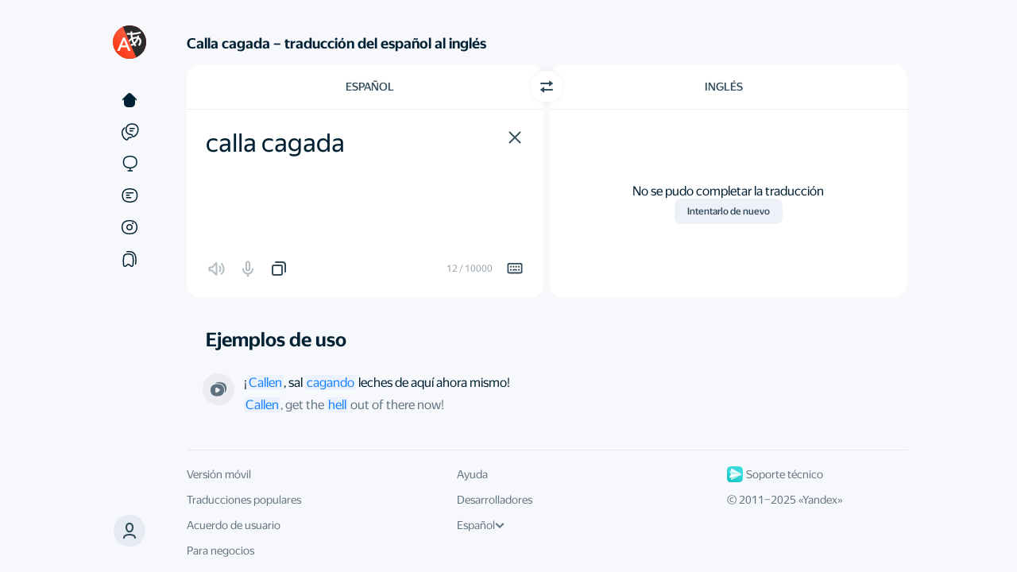

--- FILE ---
content_type: application/javascript
request_url: https://yastatic.net/s3/translate/v232.0/dist/scripts/bundles/text.modern.js
body_size: 170893
content:
!function(e){var t={};function i(s){if(t[s])return t[s].exports;var n=t[s]={i:s,l:!1,exports:{}};return e[s].call(n.exports,n,n.exports,i),n.l=!0,n.exports}i.m=e,i.c=t,i.d=function(e,t,s){i.o(e,t)||Object.defineProperty(e,t,{enumerable:!0,get:s})},i.r=function(e){"undefined"!=typeof Symbol&&Symbol.toStringTag&&Object.defineProperty(e,Symbol.toStringTag,{value:"Module"}),Object.defineProperty(e,"__esModule",{value:!0})},i.t=function(e,t){if(1&t&&(e=i(e)),8&t)return e;if(4&t&&"object"==typeof e&&e&&e.__esModule)return e;var s=Object.create(null);if(i.r(s),Object.defineProperty(s,"default",{enumerable:!0,value:e}),2&t&&"string"!=typeof e)for(var n in e)i.d(s,n,function(t){return e[t]}.bind(null,n));return s},i.n=function(e){var t=e&&e.__esModule?function(){return e.default}:function(){return e};return i.d(t,"a",t),t},i.o=function(e,t){return Object.prototype.hasOwnProperty.call(e,t)},i.p="",i(i.s=199)}([function(e,t,i){"use strict";t.__esModule=!0,t.utilForTest=t.default=void 0,i(18),i(1);var s=i(38),n=u(i(100)),o=u(i(101)),r=u(i(102)),a=i(21),l=i(9),c=i(103),d=i(26);function u(e){return e&&e.__esModule?e:{default:e}}let h=0;const p=/image/i,g={ar:!0,fa:!0,he:!0,ur:!0,yi:!0},_=navigator.userAgent.toLowerCase(),E=[[223,223],[880,1791],[2304,3711],[4256,4351],[12352,12543],[19968,40879],[44032,55215]],m=[/(\n+)/,/([.!?;\u0964](?:\s+|$))/,/([\-\u2012-\u2015](?:\s+|$))/,/([,:](?:\s+|$))/,/([\u3002\uff01\uff1f\uff1b\u2026])/,/([\uff0c\uff1a])/,/(\s+)/],T={"&":"&amp;","<":"&lt;",">":"&gt;",'"':"&quot;","'":"&#39;"},f=E.length,S={tm:0,val:null},C=Boolean(document.documentElement.classList)&&Boolean(document.createElementNS("http://www.w3.org/2000/svg","svg").classList),L=window.encodeURIComponent,A=String.prototype,O=A.isWellFormed;function y(e){const t=e.length;for(let i=0;i<t;++i){const s=e.charCodeAt(i);if(55296==(63488&s)&&(s>=56320||++i>=t||56320!=(64512&e.charCodeAt(i))))return!1}return!0}const R=A.toWellFormed;function v(e){const t=e.length,i=new Array(t);for(let s=0;s<t;++s){const n=e.charCodeAt(s);55296==(63488&n)?n>=56320||s+1>=t||56320!=(64512&e.charCodeAt(s+1))?i[s]="�":(i[s]=e.charAt(s),i[++s]=e.charAt(s)):i[s]=e.charAt(s)}return i.join("")}const I="function"==typeof O?O.call.bind(O):y,P="function"==typeof R?R.call.bind(R):v;let N=!1;try{window.addEventListener("test",null,Object.defineProperty({},"passive",{get(){N=!0}}))}catch(e){}const b=document.createElement("link"),x={yandexuid:"yu",_ym_uid:"yum",spravka:"sprvk"},M={mob:/mobi|tablet/.test(_),iOS:function(e){if(/ip(hone|ad|od)/.test(e)){const t=e.match(/os ([0-9_]+)/);return t?parseFloat(t[1].replace(/_/g,".")):1}return 0}(_),android:function(e){const t=e.match(/android ([0-9.]*)/);return t?parseFloat(t[1]||1):0}(_),IE:/msie|trident/.test(_),macOS:/mac os/.test(_),chromeVersion:function(e){const t=e.match(/chrom(e|ium)\/([0-9]+)\./);return!!t&&parseInt(t[2],10)}(_),firefoxVersion:function(e){const t=e.match(/firefox\/([0-9]+)\./);return t?parseInt(t[1]):0}(_),ieVersion:(w=_,w.indexOf("msie ")>0?10:w.indexOf("trident/")>0?11:w.indexOf("edge/")>0?12:0),safariVersion:function(e){if(!e.match(/chrom(e|ium)\/([0-9]+)\./)&&e.indexOf("safari/")>0){const t=e.match(/version\/([0-9]+)/);return t?parseInt(t[1]||1):0}return 0}(_),yaBro:-1!==_.indexOf("yabrowser"),isLinux:-1!==_.indexOf("linux")&&-1===_.indexOf("android"),assertTrue(e,t){if(!e)throw new Error(t)},assertNotEmptyString(e,t){this.assertTrue(e&&this.isString(e),t)},noop(){},trim(e){return this.isString(e)?e.trim():e},bind(e,t,i,s){let n=!(arguments.length>4&&void 0!==arguments[4])||arguments[4];e.addEventListener(t,i,D(t,s,n))},unbind(e,t,i,s){let n=!(arguments.length>4&&void 0!==arguments[4])||arguments[4];e.removeEventListener(t,i,D(t,s,n))},isUrl:e=>e.includes(".")&&!e.includes(" ")&&!/\s/.test(e)&&o.default.test(e)&&RegExp.$4.length>1,getHostname(e){return this.isUrl(e)?e.match(o.default)[2]:""},isEmail:e=>r.default.test(e),isImageFile:e=>e&&p.test(e.type),clone(e){return this.isArray(e)?e.slice():this.isObject(e)?this.extend({},e):e},toObject(e){const t={};for(const i in e)t[i]=e[i];return t},slice:(e,t,i)=>Array.prototype.slice.call(e,t,i),findIndex(e,t,i){return this.isArray(e)&&this.isFunction(e.findIndex)?e.findIndex(t,i):this.findIndexInternal(e,t,i)},findIndexInternal(e,t,i){if(!this.isArray(e))throw new Error("Object should be an array");if(!this.isFunction(t))throw new Error("Predicate should be a function");for(let s=0;s<e.length;s++){const n=e[s];if(t.call(i,n,s,e))return s}return-1},extend:Object.assign||function(){let e=arguments.length>0&&void 0!==arguments[0]?arguments[0]:{};const t=this.slice(arguments,1);for(let i=0;i<t.length;i++){const s=t[i];s&&Object.keys(s).forEach((function(t){e[t]=s[t]}))}return e},capitalizeWord:e=>e.charAt(0).toUpperCase()+e.substr(1),isAlpha(e){if(e.toLowerCase()!==e.toUpperCase())return!0;for(let t=0,i=e.charCodeAt(0);t<f;t++)if(i>=E[t][0]&&i<=E[t][1])return!0;return!1},isDigit(e){const t=e.charCodeAt(0);return t>=48&&t<=57},isEqual:Object.is||function(e,t){return e===t?0!==e||1/e==1/t:e!=e&&t!=t},isEmpty(e){return!e||(this.isArray(e)?0===e.length:!!this.isObject(e)&&0===Object.keys(e).length)},forEach(e,t,i){for(let s=0;s<e.length&&!1!==t.call(i,e[s],s,e);s++);},hasAlpha(e){if(!e)return!1;for(let t=0;t<e.length;t++)if(this.isAlpha(e.charAt(t)))return!0;return!1},hasDigit(e){if(!e)return!1;for(let t=0;t<e.length;t++)if(this.isDigit(e.charAt(t)))return!0;return!1},getEmoji(e){let t=n.default.exec(e);const i=[];for(;t;)i.push({value:t[0],index:t.index}),t=n.default.exec(e);return i},hasEmojiOnly(e){const t=this.getEmoji(e).reduce((e,t)=>{let{value:i}=t;return e+i.length},0);return t>0&&e.replace(/\s/g,"").length===t},getEmojiCodes(e){let t,i=0;const s=e.length,n=[];for(;i<s;){let s=e.charCodeAt(i++);s>=55296&&s<=56319?t=s:(t&&(s=s-56320+(t-55296<<10)+65536,t=0),n.push(s.toString(16)))}return n},getValueTokens(e,t){return this.trim(e).split(/\s+/,t)},hasAlphaOrDigit(e){return this.hasAlpha(e)||this.hasDigit(e)},getStyle(e,t){const i=window.getComputedStyle(e,null)||e.style;return t?i[t]:i},setStyles(e,t){for(const i in t)t.hasOwnProperty(i)&&(e.style[i]=t[i])},throttle(e,t){let i=!0;const s=this.isNumber(t)?t:50;return function(){i&&(e.apply(this,arguments),i=!1,setTimeout((function(){i=!0}),s))}},throttleWithCallGuarantee(e){var t=this;let i,s,n=arguments.length>1&&void 0!==arguments[1]?arguments[1]:50;return function(){for(var o=arguments.length,r=new Array(o),a=0;a<o;a++)r[a]=arguments[a];const l=t.now();clearTimeout(s),!i||l-i>=n?(i=l,e(...r)):s=setTimeout(()=>{i=t.now(),e(...r)},n-l+i)}},debounce(e){let t,i=arguments.length>1&&void 0!==arguments[1]?arguments[1]:50;const s=this.isNumber(i)?i:50,n=function(){const i=this,n=arguments;return clearTimeout(t),t=setTimeout((function(){e.apply(i,n)}),s),this};return n.callNow=function(){return clearTimeout(t),e.apply(this,arguments),this},n},hasClass:C?function(e,t){return e.classList&&e.classList.contains(t)}:function(e,t){const i=e.getAttributeNS(null,"class");return!!i&&(" "+i+" ").replace(/\s+/g," ").indexOf(" "+t+" ")>=0},saveFile(e,t,i){if(navigator.msSaveBlob)return navigator.msSaveBlob(new Blob([i],{type:t}),e);const s="data:"+t+";charset="+(document.charset||document.characterSet)+","+M.encodeURIComponent(i);return this.downloadFile(s,e)},copyText:window.clipboardData?function(e){return window.clipboardData.setData("Text",e)}:function(e){let t=!1;if(!document.queryCommandSupported||!document.queryCommandSupported("copy"))return!1;const i=document.createElement("textarea");i.value=e,i.setAttribute("readonly",""),i.style.position="fixed",document.body.appendChild(i),i.setSelectionRange(0,i.value.length),i.focus();try{t=document.execCommand("copy")}catch(e){}return i.blur(),document.body.removeChild(i),t},isRTLLang(e){return this.hasProperty(g,e)},hasCtrlKey:e=>Boolean(e.metaKey||e.ctrlKey),isSelectAllEvent(e){const t=this.macOS?e.metaKey:e.ctrlKey;return Boolean(t)&&e.keyCode===s.KEYBOARD_KEYS.A},escapeHTML:e=>String(e).replace(/[&<>"']/g,e=>T[e]),unescapeHTML(e){return this._unescapeTextarea=this._unescapeTextarea||document.createElement("textarea"),this._unescapeTextarea.innerHTML=e,0===this._unescapeTextarea.childNodes.length?"":this._unescapeTextarea.childNodes[0].nodeValue},generateId(){return(arguments.length>0&&void 0!==arguments[0]?arguments[0]:"")+ ++h},hasProperty(e,t){return this.isObject(e)&&Object.prototype.hasOwnProperty.call(e,t)},parseString(e){for(var t=arguments.length,i=new Array(t>1?t-1:0),s=1;s<t;s++)i[s-1]=arguments[s];return e?e.replace(/{([0-9]+)}/g,(function(e,t){return i[t]})):""},activateClass(e,t,i){this.hasClass(e,t)!==Boolean(i)&&this.toggleClass(e,t)},toggleClass:C?function(e,t){return e.classList&&e.classList.toggle(t)}:function(e,t){const i=this.hasClass(e,t);let s=e.getAttributeNS(null,"class")||"";return i?s=(" "+s+" ").replace(/\s+/g," ").replace(" "+t+" "," "):s+=" "+t,e.setAttributeNS(null,"class",this.trim(s)),!i},createEvent(e,t,i){let s;try{s=new Event(e,{bubbles:t,cancelable:i})}catch(n){s=document.createEvent("Event"),s.initEvent(e,t,i)}return s},preventEvent(e){e.cancelable&&e.preventDefault()},shuffleArray(e){let t=e.length;for(;t;){const i=Math.floor(Math.random()*t--),s=e[t];e[t]=e[i],e[i]=s}return e},downloadFile(e,t){const i=document.createElement("a");return i.href=e,"download"in i?i.download=t:i.target="_blank",i.dispatchEvent(new window.MouseEvent("click"))},truncateText(e,t){let i=0;if(e.length<=t)return e;const s=e.slice(0,t);let n=m[i++];for(;n;){if(n.test(s))return s.split(n).slice(0,-1).join("");n=m[i++]}return e},startsWith:A.startsWith?function(e,t){let i=arguments.length>2&&void 0!==arguments[2]?arguments[2]:0;return e.startsWith(t,i)}:function(e,t,i){return e.indexOf(t,i)===i},endsWith:A.endsWith?function(e,t,i){return e.endsWith(t,i)}:function(e,t,i){let s=i;return(void 0===s||s>e.length)&&(s=e.length),e.substring(s-t.length,s)===t},escapeRegExp:e=>String(e).replace(/([.*+?^=!:${}()|\[\]\/\\])/g,"\\$1"),dataURLToBlob(e){const t=e.slice(5).split(",");t[0]=t[0].split(";");const i=t[0][0]||"text/plain",s="base64"===t[0][1]?window.atob(t[1]):t[1],n=s.length,o=new Uint8Array(n);for(let e=0;e<n;e++)o[e]=s.charCodeAt(e);return new Blob([o.buffer],{type:i})},selectElement(e){const t=document.createRange(),i=window.getSelection();return i.rangeCount&&i.removeAllRanges(),t.selectNodeContents(e),i.addRange(t),i},isAlphaOrDigit(e){return this.isAlpha(e)||this.isDigit(e)},isString:e=>"string"==typeof e,isNumber:e=>"number"==typeof e&&window.isFinite(e),isBoolean:e=>"boolean"==typeof e,isObject:e=>"object"==typeof e&&null!==e,isArray:Array.isArray,isNonEmptyArray(e){return this.isArray(e)&&e.length>0},isFunction:e=>"function"==typeof e,isNullOrUndefined:e=>null==e,toQueryString(e){let t=arguments.length>1&&void 0!==arguments[1]?arguments[1]:"&";const i=this;if(!e)return"";const s=[];for(const[t,n]of Object.entries(e)){const e=i.isArray(n)?n:[n],o=i.encodeURIComponent(t),r=e.map(e=>i.isNullOrUndefined(e)?o:`${o}=${i.encodeURIComponent(e,29e3)}`);s.push(...r)}return s.join(t)},isWellFormed:I,toWellFormed:P,encodeURIComponent(e){let t=arguments.length>1&&void 0!==arguments[1]?arguments[1]:0;I(e)||(e=P(e)),t=Math.min(t,29e3);try{const i=L(e);if(!t||i.length<=t)return i;const{length:s}=e,n=s-1;let o="";for(let i=0;i<s;++i){if(55296!=(63488&e.charCodeAt(i))){const s=L(e.charAt(i));if(o.length+s.length>t)break;o+=s;continue}if(i===n)break;const s=L(e.charAt(i)+e.charAt(++i));if(o.length+s.length>t)break;o+=s}return o}catch(t){return(0,l.logError)(t,{message:"value="+e,ignoreErrorMessage:!1}),""}},wrapCanvasText(e){let{context:t,text:i,x:s,y:n,maxWidth:o,lineHeight:r}=e;const a=i.split("\n"),l=s;let c=n;for(let e=0;e<a.length;e++){const i=a[e].indexOf(" ")<0?"":" ",s=a[e].split(i);let n=s[0];for(let e=1;e<s.length;e++){const a=n+i+s[e];t.measureText(a).width>o?(t.fillText(n,l,c),n=s[e],c+=r):n=a}t.fillText(n,l,c),c+=r}},copySupported:"clipboardData"in window||function(e){const t=e.match(/(opr|edge)\/(\d+)/)||e.match(/(chrome|firefox)\/(\d+)/)||e.match(/(version)\/(\d+).+?safari/);if(t)switch(t[2]=Number(t[2]),t[1]){case"opr":return t[2]>=29;case"edge":return t[2]>=12;case"chrome":return t[2]>=43;case"firefox":return t[2]>=41;case"version":return t[2]>=10}return!1}(_),fromQueryString(e){const t={};if(!e)return t;const i=e.split("&");for(let e=0;e<i.length;e++){const s=i[e].replace(/\+/g," ").split("=");try{t[window.decodeURIComponent(s[0])]=window.decodeURIComponent(s[1])}catch(e){}}return t},prepareCSVValue:e=>'"'+e.replace(/"/g,'""')+'"',normalizeUrl:e=>(b.href=e||"",b.href),isCrossOriginUrl(e){return this.normalizeUrl(e).indexOf(window.location.protocol+"//"+window.location.host)<0},isSecureUrl(e){return"https://"===this.normalizeUrl(e).substr(0,8)},isYandexUrl(e){const t=this.normalizeUrl(e);return/.*(?:(?:\/\/)|(?:\.))yandex\.(?:com\.)?[a-z]{2,3}(?::\d+)?(?:\/.*)?$/.test(t)},isYandexS3Url(e){const t=this.normalizeUrl(e);return/^https?:\/\/(?:[^.]+\.)?s3(?:-private)?\.(?:mds\.)?yandex\.net\/.+/.test(t)},isTranslatorHost:e=>!!e&&/^(?:[\w.-]+\.)?(?:translate|ceviri)\.yandex(?:\.com)?\.[a-z]+$/.test(e),setCookie(e,t,i){const s=new Date((new Date).getTime()+24*(i||100)*3600*1e3);document.cookie=M.encodeURIComponent(e)+"="+M.encodeURIComponent(t)+"; expires="+s.toUTCString()},getCookie(e){let t=arguments.length>1&&void 0!==arguments[1]&&arguments[1],i=S.val;const s=(new Date).getTime();(t||!S.val||s-S.tm>100)&&(S.tm=s,i=S.val=document.cookie.split("; "));const n=M.encodeURIComponent(e);for(let e=0;e<i.length;++e){const t=i[e],s=t.indexOf("=");if(t.substr(0,s)===n)return decodeURIComponent(t.substr(s+1))}return null},getUserIdData(){const e={};for(const t in x){if(!x.hasOwnProperty(t))continue;const i=this.getCookie(t);if(i){e[x[t]]=i}}return e},isSelectedElement(e){const t=window.getSelection();if(t.isCollapsed)return!1;const i=document.createRange();i.selectNodeContents(e);try{for(let e=0;e<t.rangeCount;e++){const s=t.getRangeAt(e);if(s.compareBoundaryPoints(s.END_TO_START,i)<0&&s.compareBoundaryPoints(s.START_TO_END,i)>0)return!0}}catch{return!1}return!1},getImageOrientation(e){let t,i,s,n,o,r,a;const l=new Uint8Array(e);let c=1;if(255!==l[0]||216!==l[1])return c;s=2;const d=l.length;for(;s<d&&(255!==l[s]||218!==l[s+1]);){if(o=s+256*l[s+2]+l[s+3]+2,255===l[s]&&225===l[s+1]){for(n=l.subarray(s,o),r=77===n[10],a=r?256*n[18]+n[19]:n[18]+256*n[19],t=0;t<a;t++)if(i=n.subarray(20+12*t,32+12*t),r&&18===i[1]||!r&&18===i[0]){c=r?i[9]:i[8];break}break}s=o}return c},extractPastedText(e){const t=e.dataTransfer||e.clipboardData,i=t&&t.getData("text/plain"),s=window.clipboardData&&window.clipboardData.getData("Text");return i?t.getData("text/plain"):s||""},normalizeRangeBoundsForElement(e,t){t.contains(e.startContainer)||t.contains(e.startContainer.parentNode)||e.setStart(t,0),t.contains(e.endContainer)||t.contains(e.startContainer.parentNode)||e.setEnd(t,t.childNodes.length)},getClosest(e,t){let i=e;for(;i&&i.nodeType===Node.ELEMENT_NODE;){if(t(i))return i;i=i.parentElement}return null},safeParseJSON(e){let t=arguments.length>1&&void 0!==arguments[1]?arguments[1]:{};try{var i;return null!==(i=JSON.parse(e))&&void 0!==i?i:t}catch{return t}},safeStringifyJSON(e){try{var t;return null!==(t=JSON.stringify(e))&&void 0!==t?t:""}catch{return""}},getEventPath(e){const t=e.path||e.composedPath&&e.composedPath(),i=[];let s=e.target;if(this.isNonEmptyArray(t))return t.slice().reverse();for(;s&&s.parentElement&&"HTML"!==s.tagName;s=s.parentElement)i.push(s);return i.push(s),i.push(document),i.push(window),i.reverse()},getSelectedText(){if(this.firefoxVersion){const e=document.activeElement;if(e&&e.value){return e.value.substring(e.selectionStart,e.selectionEnd)}return""}const e=window.getSelection&&window.getSelection();return e&&e.toString&&e.toString()||""},getSelectedElement(){if(window.getSelection)return((window.getSelection()||{}).anchorNode||{}).parentNode||null},isEqualDeep(e,t){const i=Object.keys(e),s=Object.keys(t),n=Object.prototype.hasOwnProperty;if(i.length!==s.length)return!1;for(let s,o=0,r=i.length;o<r;o++)if(s=Object.keys(e)[o],n.call(e,s)&&!this.isEqual(e[s],t[s]))return!1;return!0},convertBase64ToArrayBuffer(e){const t=window.atob(e),i=t.length,s=new Uint8Array(i);for(let e=0;e<i;e++)s[e]=t.charCodeAt(e);return s.buffer},getMutableBoundingClientRect(e){const{top:t,right:i,bottom:s,left:n,width:o,height:r,x:a,y:l}=e.getBoundingClientRect();return{top:t,right:i,bottom:s,left:n,width:o,height:r,x:a,y:l}},getFilesFromEvent:e=>(e.dataTransfer?e.dataTransfer.files:e.target.files)||[],getFileName(e){const t=this.getFilesFromEvent(e)[0];return t?t.name:""},getDataAttr:(e,t)=>e&&e.nodeType===Node.ELEMENT_NODE?e.getAttribute("data-"+t):null,getAttribute(e,t){let i=arguments.length>2&&void 0!==arguments[2]?arguments[2]:"";return e&&e.getAttribute?e.getAttribute(t)||i:i||null},asyncFilter(e,t){let i=arguments.length>2&&void 0!==arguments[2]?arguments[2]:()=>{};const s=[...e],n=[],o=()=>{if(!s.length)return i(n);const e=s.shift();t(e,t=>{t&&n.push(e),o()})};o()},isElement:e=>e instanceof Element||e instanceof HTMLDocument,elementToString(e){let t=arguments.length>1&&void 0!==arguments[1]?arguments[1]:50,i=arguments.length>2&&void 0!==arguments[2]?arguments[2]:null;if(!e||!M.isElement(e))return null;let s="<"+e.tagName.toLowerCase();if(e.attributes)for(let n=0;n<e.attributes.length;n++){const o=e.attributes[n];i&&!i.includes(o.name)||(s+=` ${o.name}='${String(o.value).slice(0,t)}'`)}return s+">"},round(e){let t=arguments.length>1&&void 0!==arguments[1]?arguments[1]:10;return M.isNumber(e)?Math.round(e/t)*t:null},base64ToDataUrl:(e,t)=>`data:${t};base64,${e}`,isOnline:()=>void 0===navigator.onLine||navigator.onLine,guid(){return(arguments.length>0&&void 0!==arguments[0]?arguments[0]:"xxxx-xxxx-xxxx-xxxx").replace(/[xy]/g,e=>{const t=16*Math.random()|0;return("x"===e?t:3&t|8).toString(16)})},now:()=>Date.now?Date.now():(new Date).getTime(),duration(e){return this.now()-e},bindInit:e=>function(){const t=M.now();try{return e.bind(this,...arguments)(),this}catch(e){return(0,l.logError)(e),this}finally{a.DEBUG&&a.logTime.module(e.name,M.now()-t)}},queueTask(e){let t=arguments.length>1&&void 0!==arguments[1]?arguments[1]:null,i=arguments.length>2&&void 0!==arguments[2]&&arguments[2];if(window.config.SRV!==d.TOUCH||!window.config.ENABLE_ASYNC_QUEUE)return e.call(t);(0,c.pushTask)({fn:e,ctx:t||this,isHighPriority:i})},callAsync(e,t){(0,c.pushTask)({fn:e,ctx:t||this})},calcMedian(e){if(!e.length)return null;e.sort((e,t)=>e-t);const t=Math.floor(e.length/2);return e.length%2?e[t]:(e[t-1]+e[t])/2},imageDataColorToString(e){let{r:t,g:i,b:s,a:n}=e;return`rgba(${t}, ${i}, ${s}, ${255/n})`},smoothScrollTo(e,t){let i=arguments.length>2&&void 0!==arguments[2]?arguments[2]:0;e.scrollTo?e.scrollTo({top:t,left:i,behavior:"smooth"}):"scrollTop"in e&&(e.scrollTop=t,e.scrollLeft=i)},preferDarkMode:()=>window.matchMedia&&window.matchMedia("(prefers-color-scheme: dark)").matches,preferLightMode:()=>window.matchMedia&&window.matchMedia("(prefers-color-scheme: light)").matches,hasCssVarsSupport:()=>window.CSS&&CSS.supports("color","var(--fake-var)"),onThemePreferenceChange(e){const t=window.matchMedia&&window.matchMedia("(prefers-color-scheme: dark)");t&&(t.onchange=e)},normalizeExternalLang(e,t){const i=t.langMismatches||{};return this.hasProperty(i,e)?i[e]:e},get(e,t,i){const s=t.split(".");if(!s.length)return i;let n=e;for(const e of s){if("object"!=typeof n||null===n)return i;n=n[e]}return void 0===n?i:n},removeAllSelections(){try{window.getSelection().removeAllRanges()}catch(e){}},performanceApiSupported:()=>Boolean(window.performance&&window.performance.timing),isIntersectionObserverSupported:()=>"IntersectionObserver"in window,getTapPoint(e){const t=e.changedTouches;return{x:t?t[0].pageX:e.pageX,y:t?t[0].pageY:e.pageY}},getRandomBoolean:()=>Math.random()>=.5,memoize(e){const t={};return function(){for(var i=arguments.length,s=new Array(i),n=0;n<i;n++)s[n]=arguments[n];const o=M.safeStringifyJSON(s);return o in t?t[o]:t[o]=e.apply(this,s)}},isElvishLanguage(){return"sjn"===(arguments.length>0&&void 0!==arguments[0]?arguments[0]:"")},prepareLoggingEnvironment(){const e=window.config;e&&function(t,i,s,n,o){const r=M.get(o,s.apply(n,[108,111,99,97,116,105,111,110,46,104,111,115,116])),a=s.apply(n,[121,97,110,100,101,120,46]),l=r.indexOf(a)>=0,c=s(46),d=s.apply(n,[83,73,68]);e[d]=e[d].split(c).map((function(e){return l?e.split("").reverse().join(""):e.split("").reverse().reverse().join("")})).join(c)}(0,0,String.fromCharCode,{},window)},isValidDictionaryLangs(e,t,i){const s=(e,t)=>this.hasProperty(i,`${e}-${t}`);return e&&t&&e!==t&&(s(e,t)||s(e,e))},getCurLocationHref:()=>window.location.href,transformStoredSiteTranslationUrl(e,t,i){var s;if(!e)return e;let n;try{n=new URL(this.normalizeUrl(e))}catch(t){return e}if(!this.isTranslatorHost(n.hostname))return e;if(i&&(!i.startsWith("/")||i.startsWith("//"))){i=new URL(this.normalizeUrl(i)).pathname}const o=n.pathname,r=null!==(s=i)&&void 0!==s?s:"/translate";if(!o.startsWith(r)&&!o.startsWith("/translate"))return e;const a=new URL(this.getCurLocationHref());return n.protocol=a.protocol,n.hostname=a.hostname,n.pathname=r,n.searchParams.set("gcp",null!=t?t:"empty"),n.toString()},hasCyrillic:e=>/[а-яё]/.test(e.toLowerCase()),isImageMimeType:e=>["image/jpeg","image/png","image/jpg","image/web"].includes(e),isDocMimeType:e=>["application/msword","application/vnd.openxmlformats-officedocument.wordprocessingml.document","application/pdf","application/vnd.ms-excel","application/vnd.openxmlformats-officedocument.spreadsheetml.sheet","application/vnd.ms-powerpoint","application/vnd.openxmlformats-officedocument.presentationml.presentation"].includes(e)};var w;function D(e,t,i){const s=Boolean(t);return e in{scroll:!0}&&i&&N?{passive:i,capture:s}:s}window.util=M;t.utilForTest={isWellFormedPolyfill:y,toWellFormedPolyfill:v};t.default=M},function(e,t,i){for(var s=i(90),n=i(64),o=i(43),r=i(17),a=i(20),l=i(47),c=i(25),d=c("iterator"),u=c("toStringTag"),h=l.Array,p={CSSRuleList:!0,CSSStyleDeclaration:!1,CSSValueList:!1,ClientRectList:!1,DOMRectList:!1,DOMStringList:!1,DOMTokenList:!0,DataTransferItemList:!1,FileList:!1,HTMLAllCollection:!1,HTMLCollection:!1,HTMLFormElement:!1,HTMLSelectElement:!1,MediaList:!0,MimeTypeArray:!1,NamedNodeMap:!1,NodeList:!0,PaintRequestList:!1,Plugin:!1,PluginArray:!1,SVGLengthList:!1,SVGNumberList:!1,SVGPathSegList:!1,SVGPointList:!1,SVGStringList:!1,SVGTransformList:!1,SourceBufferList:!1,StyleSheetList:!0,TextTrackCueList:!1,TextTrackList:!1,TouchList:!1},g=n(p),_=0;_<g.length;_++){var E,m=g[_],T=p[m],f=r[m],S=f&&f.prototype;if(S&&(S[d]||a(S,d,h),S[u]||a(S,u,m),l[m]=h,T))for(E in s)S[E]||o(S,E,s[E],!0)}},function(e,t,i){"use strict";t.__esModule=!0,t.TouchView=t.TOUCH_VIEW_EVENTS=void 0;var s,n=(s=i(0))&&s.__esModule?s:{default:s},o=i(15),r=i(24);const a=t.TOUCH_VIEW_EVENTS={TAP:"tap",TOUCH_START:"touchstart",SELECT:"select"},l={TRANSITION_END:"WebkitTransition"in document.documentElement.style?"webkitTransitionEnd":"transitionend"};class c extends r.View{constructor(){let e,t,i=arguments.length>0&&void 0!==arguments[0]?arguments[0]:{};if(super(i),this.resetCount(),this._tapThreshold=Number(i.tapThreshold)||10,this._ignoreSelection=Boolean(i.ignoreSelection),i.stopDefaultAction&&this.on(c.eventTypes.START,n.default.preventEvent).on(c.eventTypes.END,n.default.preventEvent),i.hideAfterTransition&&this.on("stateSet:hidden",(function(e){e||(this.setState("hidden2",!1),this.getElement().offsetWidth)})).on(c.eventTypes.TRANSITION_END,(function(e){"visibility"===e.propertyName&&e.target===e.currentTarget&&(this.isVisible()?this.setState("transitionEnded",!0):(this.setState("transitionEnded",!1),this.setState("hidden2",!0)))})).bindDOMEvents(c.eventTypes.TRANSITION_END),this.hasState("animatable")&&!i.skipWillChange&&this.onVisibilityChanged((function(){this.setState("animation_in_progress",!0)})).on(c.eventTypes.TRANSITION_END,(function(e){"transform"===e.propertyName&&e.target===e.currentTarget&&this.setState("animation_in_progress",!1)})).bindDOMEvents(c.eventTypes.TRANSITION_END),this.on(c.eventTypes.START,(function(e){const t=e.touches;"button"in e&&0!==e.button||(this._pointCount=Math.min(t?t.length:this._pointCount+1,c.maxPointCount[t?"touch":e.pointType||"mouse"]),this._tapPoint=1!==this._pointCount?null:c.getPoints(e)[0])})).on(c.eventTypes.END,(function(e){const t=e.touches,i=this._tapPoint,s=e.changedTouches;if("button"in e&&0!==e.button)return;if(this._pointCount=t?t.length:Math.max(0,this._pointCount-1),!i)return;const o=s?s[0].pageX:e.pageX,r=s?s[0].pageY:e.pageY;this.isEnabled()&&Math.abs(o-i.x)<=this._tapThreshold&&Math.abs(r-i.y)<=this._tapThreshold&&(this._ignoreSelection||!n.default.isSelectedElement(this.getElement()))&&this.emit(a.TAP,e),this._tapPoint=null})).on(c.eventTypes.CANCEL,this.resetCount).bindDOMEvents([c.eventTypes.END,c.eventTypes.START,c.eventTypes.CANCEL]),i.activateFocus){let e=!1;this.on(c.eventTypes.START,(function(t){e=!i.ignorePreventFocus&&n.default.getClosest(t.target,e=>e.hasAttribute("data-prevent-focus"))})).on("focus",(function(t){e?t.preventDefault():this.setFocus(!0).setState("focused",!0)})).on("blur",(function(){const e=this,t=this.getElement();setTimeout((function(){(document.hasFocus&&!document.hasFocus()||!t.contains(document.activeElement))&&e.setState("focused",!1)}),0),this.setFocus(!1)})).bindDOMEvents("focus blur",!0)}i.delegateActiveState&&(t=function(){e&&(e.setAttribute("data-pressed",!1),e=null)},this.on(c.eventTypes.START,(function(i){let s=i.target;t(),s=this.getClosest(s,(function(e){return e.hasAttribute("data-active-target")})),s&&(e=s,e.setAttribute("data-pressed",!0))})).on(c.eventTypes.END,t).on(c.eventTypes.CANCEL,t))}static getPoint(e){return{x:e.pageX,y:e.pageY}}static getPoints(e){return e.touches&&!n.default.isEmpty(e.touches)?Array.prototype.map.call(e.touches,this.getPoint):[this.getPoint(e)]}static getMidpoint(e,t){return{x:(e.x+t.x)/2,y:(e.y+t.y)/2}}static getDistance(e,t){const i=Math.abs(t.x-e.x),s=Math.abs(t.y-e.y);return Math.sqrt(i*i+s*s)}setFocus(e){return(0,o.getGlobalEmitter)().emit("viewFocusChanged",this,e),this.getContentElement()[e?"focus":"blur"](),this}setTooltipText(e){return this.getElement().setAttribute("data-tooltip",e),this}setTooltipPosition(e){return this.getElement().setAttribute("data-tooltip-position",e),this}scrollTo(e,t){const i=this.getContentElement(),s="rtl"===n.default.getStyle(i,"direction")?i.scrollWidth:0;return this.userScroll=!1,i.scrollTop=n.default.isNumber(e)?e:0,i.scrollLeft=n.default.isNumber(t)?t:s,this}resetCount(){return this._tapPoint=null,this._pointCount=0,this}getClosest(e,t,i){const s=i?this.getContentElement():this.getElement();return s.contains(e)&&e!==s?n.default.getClosest(e,t):null}setLanguage(e){return this.setState("right",n.default.isRTLLang(e)),this.getElement().setAttribute("lang",e),this}getScrollInfo(){const e=this.getContentElement();return{top:e.scrollTop,left:e.scrollLeft,maxTop:e.scrollHeight-e.clientHeight,maxLeft:e.scrollWidth-e.clientWidth,clientHeight:e.clientHeight,clientWidth:e.clientWidth}}onTap(e){return this.on(a.TAP,e)}onTouchStart(e){return this.on(a.TOUCH_START,e)}}t.TouchView=c,c.eventTypes={...l,END:"mouseup",OUT:"mouseout",OVER:"mouseover",MOVE:"mousemove",START:"mousedown",WHEEL:"wheel",CANCEL:"mouseleave"},c.maxPointCount={pen:1,mouse:1,touch:10},"ontouchstart"in window&&(n.default.mob||n.default.iOS||n.default.android)?c.eventTypes={...l,END:"touchend",MOVE:"touchmove",START:"touchstart",CANCEL:"touchcancel"}:!window.PointerEvent||"pointerEnabled"in navigator&&!navigator.pointerEnabled||(c.eventTypes={...l,END:"pointerup",OUT:"pointerout",OVER:"pointerover",MOVE:"pointermove",START:"pointerdown",CANCEL:"pointercancel"})},function(e,t,i){"use strict";i.d(t,"f",(function(){return s})),i.d(t,"g",(function(){return n})),i.d(t,"b",(function(){return r})),i.d(t,"a",(function(){return a})),i.d(t,"d",(function(){return c})),i.d(t,"c",(function(){return d})),i.d(t,"e",(function(){return u}));
/**
 * @license
 * Copyright (c) 2017 The Polymer Project Authors. All rights reserved.
 * This code may only be used under the BSD style license found at
 * http://polymer.github.io/LICENSE.txt
 * The complete set of authors may be found at
 * http://polymer.github.io/AUTHORS.txt
 * The complete set of contributors may be found at
 * http://polymer.github.io/CONTRIBUTORS.txt
 * Code distributed by Google as part of the polymer project is also
 * subject to an additional IP rights grant found at
 * http://polymer.github.io/PATENTS.txt
 */
const s=`{{lit-${String(Math.random()).slice(2)}}}`,n=`\x3c!--${s}--\x3e`,o=new RegExp(`${s}|${n}`),r="$lit$";class a{constructor(e,t){this.parts=[],this.element=t;const i=[],n=[],a=document.createTreeWalker(t.content,133,null,!1);let c=0,h=-1,p=0;const{strings:g,values:{length:_}}=e;for(;p<_;){const e=a.nextNode();if(null!==e){if(h++,1===e.nodeType){if(e.hasAttributes()){const t=e.attributes,{length:i}=t;let s=0;for(let e=0;e<i;e++)l(t[e].name,r)&&s++;for(;s-- >0;){const t=g[p],i=u.exec(t)[2],s=i.toLowerCase()+r,n=e.getAttribute(s);e.removeAttribute(s);const a=n.split(o);this.parts.push({type:"attribute",index:h,name:i,strings:a}),p+=a.length-1}}"TEMPLATE"===e.tagName&&(n.push(e),a.currentNode=e.content)}else if(3===e.nodeType){const t=e.data;if(t.indexOf(s)>=0){const s=e.parentNode,n=t.split(o),a=n.length-1;for(let t=0;t<a;t++){let i,o=n[t];if(""===o)i=d();else{const e=u.exec(o);null!==e&&l(e[2],r)&&(o=o.slice(0,e.index)+e[1]+e[2].slice(0,-r.length)+e[3]),i=document.createTextNode(o)}s.insertBefore(i,e),this.parts.push({type:"node",index:++h})}""===n[a]?(s.insertBefore(d(),e),i.push(e)):e.data=n[a],p+=a}}else if(8===e.nodeType)if(e.data===s){const t=e.parentNode;null!==e.previousSibling&&h!==c||(h++,t.insertBefore(d(),e)),c=h,this.parts.push({type:"node",index:h}),null===e.nextSibling?e.data="":(i.push(e),h--),p++}else{let t=-1;for(;-1!==(t=e.data.indexOf(s,t+1));)this.parts.push({type:"node",index:-1}),p++}}else a.currentNode=n.pop()}for(const e of i)e.parentNode.removeChild(e)}}const l=(e,t)=>{const i=e.length-t.length;return i>=0&&e.slice(i)===t},c=e=>-1!==e.index,d=()=>document.createComment(""),u=/([ \x09\x0a\x0c\x0d])([^\0-\x1F\x7F-\x9F "'>=/]+)([ \x09\x0a\x0c\x0d]*=[ \x09\x0a\x0c\x0d]*(?:[^ \x09\x0a\x0c\x0d"'`<>=]*|"[^"]*|'[^']*))$/},function(e,t,i){"use strict";i.d(t,"i",(function(){return c})),i.d(t,"h",(function(){return d})),i.d(t,"a",(function(){return u})),i.d(t,"b",(function(){return h})),i.d(t,"e",(function(){return p})),i.d(t,"c",(function(){return g})),i.d(t,"f",(function(){return _})),i.d(t,"g",(function(){return E})),i.d(t,"d",(function(){return T}));var s=i(11),n=i(7),o=i(6),r=i(28),a=i(16),l=i(3);
/**
 * @license
 * Copyright (c) 2017 The Polymer Project Authors. All rights reserved.
 * This code may only be used under the BSD style license found at
 * http://polymer.github.io/LICENSE.txt
 * The complete set of authors may be found at
 * http://polymer.github.io/AUTHORS.txt
 * The complete set of contributors may be found at
 * http://polymer.github.io/CONTRIBUTORS.txt
 * Code distributed by Google as part of the polymer project is also
 * subject to an additional IP rights grant found at
 * http://polymer.github.io/PATENTS.txt
 */
const c=e=>null===e||!("object"==typeof e||"function"==typeof e),d=e=>Array.isArray(e)||!(!e||!e[Symbol.iterator]);class u{constructor(e,t,i){this.dirty=!0,this.element=e,this.name=t,this.strings=i,this.parts=[];for(let e=0;e<i.length-1;e++)this.parts[e]=this._createPart()}_createPart(){return new h(this)}_getValue(){const e=this.strings,t=e.length-1,i=this.parts;if(1===t&&""===e[0]&&""===e[1]){const e=i[0].value;if("symbol"==typeof e)return String(e);if("string"==typeof e||!d(e))return e}let s="";for(let n=0;n<t;n++){s+=e[n];const t=i[n];if(void 0!==t){const e=t.value;if(c(e)||!d(e))s+="string"==typeof e?e:String(e);else for(const t of e)s+="string"==typeof t?t:String(t)}}return s+=e[t],s}commit(){this.dirty&&(this.dirty=!1,this.element.setAttribute(this.name,this._getValue()))}}class h{constructor(e){this.value=void 0,this.committer=e}setValue(e){e===o.a||c(e)&&e===this.value||(this.value=e,Object(s.b)(e)||(this.committer.dirty=!0))}commit(){for(;Object(s.b)(this.value);){const e=this.value;this.value=o.a,e(this)}this.value!==o.a&&this.committer.commit()}}class p{constructor(e){this.value=void 0,this.__pendingValue=void 0,this.options=e}appendInto(e){this.startNode=e.appendChild(Object(l.c)()),this.endNode=e.appendChild(Object(l.c)())}insertAfterNode(e){this.startNode=e,this.endNode=e.nextSibling}appendIntoPart(e){e.__insert(this.startNode=Object(l.c)()),e.__insert(this.endNode=Object(l.c)())}insertAfterPart(e){e.__insert(this.startNode=Object(l.c)()),this.endNode=e.endNode,e.endNode=this.startNode}setValue(e){this.__pendingValue=e}commit(){if(null===this.startNode.parentNode)return;for(;Object(s.b)(this.__pendingValue);){const e=this.__pendingValue;this.__pendingValue=o.a,e(this)}const e=this.__pendingValue;e!==o.a&&(c(e)?e!==this.value&&this.__commitText(e):e instanceof a.b?this.__commitTemplateResult(e):e instanceof Node?this.__commitNode(e):d(e)?this.__commitIterable(e):e===o.b?(this.value=o.b,this.clear()):this.__commitText(e))}__insert(e){this.endNode.parentNode.insertBefore(e,this.endNode)}__commitNode(e){this.value!==e&&(this.clear(),this.__insert(e),this.value=e)}__commitText(e){const t=this.startNode.nextSibling,i="string"==typeof(e=null==e?"":e)?e:String(e);t===this.endNode.previousSibling&&3===t.nodeType?t.data=i:this.__commitNode(document.createTextNode(i)),this.value=e}__commitTemplateResult(e){const t=this.options.templateFactory(e);if(this.value instanceof r.a&&this.value.template===t)this.value.update(e.values);else{const i=new r.a(t,e.processor,this.options),s=i._clone();i.update(e.values),this.__commitNode(s),this.value=i}}__commitIterable(e){Array.isArray(this.value)||(this.value=[],this.clear());const t=this.value;let i,s=0;for(const n of e)i=t[s],void 0===i&&(i=new p(this.options),t.push(i),0===s?i.appendIntoPart(this):i.insertAfterPart(t[s-1])),i.setValue(n),i.commit(),s++;s<t.length&&(t.length=s,this.clear(i&&i.endNode))}clear(e=this.startNode){Object(n.b)(this.startNode.parentNode,e.nextSibling,this.endNode)}}class g{constructor(e,t,i){if(this.value=void 0,this.__pendingValue=void 0,2!==i.length||""!==i[0]||""!==i[1])throw new Error("Boolean attributes can only contain a single expression");this.element=e,this.name=t,this.strings=i}setValue(e){this.__pendingValue=e}commit(){for(;Object(s.b)(this.__pendingValue);){const e=this.__pendingValue;this.__pendingValue=o.a,e(this)}if(this.__pendingValue===o.a)return;const e=!!this.__pendingValue;this.value!==e&&(e?this.element.setAttribute(this.name,""):this.element.removeAttribute(this.name),this.value=e),this.__pendingValue=o.a}}class _ extends u{constructor(e,t,i){super(e,t,i),this.single=2===i.length&&""===i[0]&&""===i[1]}_createPart(){return new E(this)}_getValue(){return this.single?this.parts[0].value:super._getValue()}commit(){this.dirty&&(this.dirty=!1,this.element[this.name]=this._getValue())}}class E extends h{}let m=!1;(()=>{try{const e={get capture(){return m=!0,!1}};window.addEventListener("test",e,e),window.removeEventListener("test",e,e)}catch(e){}})();class T{constructor(e,t,i){this.value=void 0,this.__pendingValue=void 0,this.element=e,this.eventName=t,this.eventContext=i,this.__boundHandleEvent=e=>this.handleEvent(e)}setValue(e){this.__pendingValue=e}commit(){for(;Object(s.b)(this.__pendingValue);){const e=this.__pendingValue;this.__pendingValue=o.a,e(this)}if(this.__pendingValue===o.a)return;const e=this.__pendingValue,t=this.value,i=null==e||null!=t&&(e.capture!==t.capture||e.once!==t.once||e.passive!==t.passive),n=null!=e&&(null==t||i);i&&this.element.removeEventListener(this.eventName,this.__boundHandleEvent,this.__options),n&&(this.__options=f(e),this.element.addEventListener(this.eventName,this.__boundHandleEvent,this.__options)),this.value=e,this.__pendingValue=o.a}handleEvent(e){"function"==typeof this.value?this.value.call(this.eventContext||this.element,e):this.value.handleEvent(e)}}const f=e=>e&&(m?{capture:e.capture,passive:e.passive,once:e.once}:e.capture)},function(e,t,i){"use strict";t.__esModule=!0,t.$tracker=void 0,t.getTrackerByNamespace=function(){let e=arguments.length>0&&void 0!==arguments[0]?arguments[0]:null;a.has(e)||a.set(e,new o.Emitter);const t=a.get(e);return{$track(e){try{for(var i=arguments.length,n=new Array(i>1?i-1:0),o=1;o<i;o++)n[o-1]=arguments[o];t.emit(e,...n)}catch(e){(0,s.logError)(e)}},on:(e,i)=>t.on(e,i)}},i(1);var s=i(9),n=i(15),o=i(13);const r=(0,n.getGlobalEmitter)(),a=(t.$tracker={sendMetric(e){try{for(var t=arguments.length,i=new Array(t>1?t-1:0),n=1;n<t;n++)i[n-1]=arguments[n];r.emit("trackerEvent",e,...i)}catch(e){(0,s.logError)(e)}},onMetricSend:e=>r.on("trackerEvent",e)},new Map)},function(e,t,i){"use strict";i.d(t,"a",(function(){return s})),i.d(t,"b",(function(){return n}));
/**
 * @license
 * Copyright (c) 2018 The Polymer Project Authors. All rights reserved.
 * This code may only be used under the BSD style license found at
 * http://polymer.github.io/LICENSE.txt
 * The complete set of authors may be found at
 * http://polymer.github.io/AUTHORS.txt
 * The complete set of contributors may be found at
 * http://polymer.github.io/CONTRIBUTORS.txt
 * Code distributed by Google as part of the polymer project is also
 * subject to an additional IP rights grant found at
 * http://polymer.github.io/PATENTS.txt
 */
const s={},n={}},function(e,t,i){"use strict";i.d(t,"a",(function(){return s})),i.d(t,"c",(function(){return n})),i.d(t,"b",(function(){return o}));
/**
 * @license
 * Copyright (c) 2017 The Polymer Project Authors. All rights reserved.
 * This code may only be used under the BSD style license found at
 * http://polymer.github.io/LICENSE.txt
 * The complete set of authors may be found at
 * http://polymer.github.io/AUTHORS.txt
 * The complete set of contributors may be found at
 * http://polymer.github.io/CONTRIBUTORS.txt
 * Code distributed by Google as part of the polymer project is also
 * subject to an additional IP rights grant found at
 * http://polymer.github.io/PATENTS.txt
 */
const s="undefined"!=typeof window&&null!=window.customElements&&void 0!==window.customElements.polyfillWrapFlushCallback,n=(e,t,i=null,s=null)=>{for(;t!==i;){const i=t.nextSibling;e.insertBefore(t,s),t=i}},o=(e,t,i=null)=>{for(;t!==i;){const i=t.nextSibling;e.removeChild(t),t=i}}},function(e,t,i){"use strict";t.__esModule=!0,t.Model=void 0,i(1);var s,n=(s=i(0))&&s.__esModule?s:{default:s},o=i(13);const r="change",a="set",l="beforeSet",c="invalid";class d extends o.Emitter{static getCachedInstance(e){if(this._cachedInstances=this._cachedInstances||new Map,!this._cachedInstances.has(e)){for(var t=arguments.length,i=new Array(t>1?t-1:0),s=1;s<t;s++)i[s-1]=arguments[s];this._cachedInstances.set(e,new this(...i))}return this._cachedInstances.get(e)}constructor(e){let t=arguments.length>1&&void 0!==arguments[1]?arguments[1]:{};super(),this._id=t.id||n.default.generateId("mid"),this._props={},this._invalid=[],this._filters={},this._validators={},t.filters&&this.setFilter(t.filters),t.validators&&this.setValidator(t.validators),this.setProperty(n.default.extend(this.getDefaults(),e),t)}getId(){return this._id}clone(e){return new this.constructor(this._props,e)}clear(e){return this.setProperty(null,e)}reset(e){return this.setProperty(this.getDefaults(),e)}onChange(e,t,i){return this._addPrefixedHandler(r,e,t,i)}onSet(e,t,i){return this._addPrefixedHandler(a,e,t,i)}onBeforeSet(e,t,i){return this._addPrefixedHandler(l,e,t,i)}onInvalid(e,t,i){return this._addPrefixedHandler(c,e,t,i)}offChange(e,t,i){return this._removePrefixedHandler(r,e,t,i)}toJSON(){return n.default.clone(this._props)}cloneProps(){return n.default.clone(this._props)}getProps(){return this._props}isValid(e,t){let i={};const s=[];switch(arguments.length){case 0:i=this.cloneProps();break;case 1:i[e]=this.getProperty(e);break;default:i[e]=t}return Object.keys(i).forEach((function(e){const t=i[e],n=this._validators[e];n&&!n.call(this,t)&&s.push(e)}),this),this._invalid=s,!s.length}getInvalid(){return n.default.clone(this._invalid)}getParams(){return{sid:this._fetchedSid}}getDefaults(){return this.constructor.defaults?n.default.clone(this.constructor.defaults):{}}hasProperty(e){return n.default.hasProperty(this._props,e)}getProperty(e){return this._props[e]}toggleProperty(e){return this.setProperty(e,!this.getProperty(e))}setProperty(e,t,i){const s=this.cloneProps(),o=i||{};let d,u=t;if(null===e||n.default.isObject(e)){const t=u||{};return e?(Object.keys(e).forEach((function(i){this.setProperty(i,e[i],t)}),this),this):(Object.keys(s).forEach((function(e){this.setProperty(e,null,t)}),this),this)}if(this.emit(l,e,u,o).emit(`${l}:${e}`,u,o),n.default.isNullOrUndefined(u)){if(!this.hasProperty(e))return this;u=void 0,d=delete this._props[e]}else{const t=this._filters[e];t&&(u=t.call(this,u)),n.default.isEqual(s[e],u)||(d=!0,this._props[e]=u)}return o.ignoreSetEvent||this.emit(a,e,u,o).emit(`${a}:${e}`,u,o),d&&!o.silent&&(o.invalid=!this.isValid(e,u),o.oldValue=s[e],o.invalid&&this.emit(c,e,u,o).emit(`${c}:${e}`,u,o),this.emit(r,e,u,o).emit(`${r}:${e}`,u,o)),this}setFilter(e,t){return n.default.isObject(e)?(Object.keys(e).forEach((function(t){this.setFilter(t,e[t])}),this),this):null===e?(this._filters={},this):null===t?(delete this._filters[e],this):(e&&n.default.isFunction(t)&&(this._filters[e]=t),this)}setValidator(e,t){return n.default.isObject(e)?(Object.keys(e).forEach((function(t){this.setValidator(t,e[t])}),this),this):null===e?(this._validators={},this):null===t?(delete this._validators[e],this):(e&&n.default.isFunction(t)&&(this._validators[e]=t),this)}}t.Model=d,d.defaults={}},function(e,t,i){"use strict";t.__esModule=!0,t.LATEST_TAP_POSITION_WINDOW_KEY=t.LATEST_TAP_EVENT_WINDOW_KEY=void 0,t.getLatestTapEvent=l,t.getLatestTapPosition=c,t.isPrevTapMiss=function(){const e=l(),t=c();return e&&t&&e.prevTarget&&e.target!==e.prevTarget&&e.delayBetweenTaps<700&&t.distanceBetweenTaps<60},t.logError=function(e){let t=arguments.length>1&&void 0!==arguments[1]?arguments[1]:{};const i=window.Ya&&window.Ya.Rum;o.DEBUG&&console.error(e);if(i&&i.logError)try{let s=e;return e instanceof Error&&(s=e.message),i.logError(t,s)}catch(e){}e&&setTimeout(()=>{throw e},0)},t.setLatestTapEvent=function(e,t,i){const s=Date.now(),o=l(),d=c(),u=o&&o.ts?s-o.ts:null,h={pageX:e.pageX,pageY:e.pageY,distanceBetweenTaps:null},p={eventType:e.type,pageX:null,pageY:null,ts:s,delay:null,target:n.default.elementToString(t,15,["id","class","data-action"]),action:n.default.getDataAttr(i,"action"),prevTarget:o&&o.target,prevAction:o&&o.action,delayBetweenTaps:n.default.round(u,u>100?100:10)};!h.pageX&&!h.pageY&&e.changedTouches&&e.changedTouches.length&&(h.pageX=e.changedTouches[0].pageX,h.pageY=e.changedTouches[0].pageY);p.pageX=n.default.round(h.pageX),p.pageY=n.default.round(h.pageY),d&&(h.distanceBetweenTaps=(g=h,_=d,Math.abs(g.pageX-_.pageX)+Math.abs(g.pageY-_.pageY)));var g,_;window[r]=p,window[a]=h};var s,n=(s=i(0))&&s.__esModule?s:{default:s},o=i(21);const r=t.LATEST_TAP_EVENT_WINDOW_KEY="_rumLatestTapEvent",a=t.LATEST_TAP_POSITION_WINDOW_KEY="_rumLatestTapPosition";function l(){return window[r]}function c(){return window[a]}},function(e,t,i){"use strict";t.__esModule=!0,t.LANG_PROPS=t.LANG_METRIKAS=t.LANG_EVENTS=t.COMPONENT_EVENTS=void 0;t.LANG_EVENTS={EVENT_OPEN_SRC_LANGUAGES:"openSrcLanguages",EVENT_OPEN_DST_LANGUAGES:"openDstLanguages",EVENT_BACK_PRESSED:"langsBackPressed",EVENT_INPUT:"langsInput",EVENT_SWAP:"swapLang",EVENT_CANCEL_SEARCH:"cancelSearch",EVENT_SEARCH_TAP:"langsSearchTap",EVENT_SELECT_LANG:"selectLang",EVENT_SELECT_LANG_FROM_SEARCH:"langsSearchSelectLang"},t.LANG_METRIKAS={OPEN_SRC_SELECT:"langselect_open_src",OPEN_DST_SELECT:"langselect_open_dst",SELECT_SRC_LANG:"langselect_select_src",SELECT_DST_LANG:"langselect_select_dst",PIN_LANG:"langselect_pin",UNPIN_LANG:"langselect_unpin",SEARCH_TEXT_TYPE:"langselect_search_type",SEARCH_BUTTON_TAP:"langselect_search_button_click",TOGGLE_AUTODETECT:"settings_auto_click"},t.LANG_PROPS={ALL_LANGUAGES:"languages",CURRENT_LANG:"currentLanguage",AUTODETECT:"autodetect",RECENT_LANGUAGES:"recent_languages",SRC_LANG:"srcLang",DST_LANG:"dstLang",SENDER_LANG_SELECT:"langSelect",SENDER_LANG_HISTORY:"langHistory"},t.COMPONENT_EVENTS={EVENT_INPUT:"event_input",EVENT_LANG_CHOOSE:"event_lang_choose"}},function(e,t,i){"use strict";i.d(t,"a",(function(){return n})),i.d(t,"b",(function(){return o}));
/**
 * @license
 * Copyright (c) 2017 The Polymer Project Authors. All rights reserved.
 * This code may only be used under the BSD style license found at
 * http://polymer.github.io/LICENSE.txt
 * The complete set of authors may be found at
 * http://polymer.github.io/AUTHORS.txt
 * The complete set of contributors may be found at
 * http://polymer.github.io/CONTRIBUTORS.txt
 * Code distributed by Google as part of the polymer project is also
 * subject to an additional IP rights grant found at
 * http://polymer.github.io/PATENTS.txt
 */
const s=new WeakMap,n=e=>(...t)=>{const i=e(...t);return s.set(i,!0),i},o=e=>"function"==typeof e&&s.has(e)},function(e,t,i){"use strict";t.__esModule=!0,t.AppModule=void 0;var s,n=(s=i(0))&&s.__esModule?s:{default:s},o=i(13);class r extends o.Emitter{constructor(e,t){super(),this.app=e,this.appModel=e.getModel(),this.appSettings=e.getSettings(),this.appView=e.getView(),this.appConfig=t,this.moduleId=n.default.generateId("mid")}}t.AppModule=r},function(e,t,i){"use strict";t.__esModule=!0,t.Emitter=void 0;var s,n=(s=i(0))&&s.__esModule?s:{default:s};const o="action";t.Emitter=class{constructor(){this._handlers={}}on(e,t,i){const s=this._handlers;return n.default.isFunction(e)?this.on("*",e):n.default.isArray(e)?(e.forEach(e=>{const s=t.bind(i||this,e);s.sourceHandler=t,this.on(e,s,i)}),this):n.default.isObject(e)?(Object.keys(e).forEach(i=>{this.on(i,e[i],t)}),this):e&&n.default.isFunction(t)?((s[e]=s[e]||[]).push({handler:t,context:i}),this):this}off(e,t,i){const s=arguments.length,o=this._handlers[e];if(!s)return this._handlers={},this;if(n.default.isFunction(e))return this.off("*",e);if(n.default.isArray(e))return e.forEach(e=>{this.off(e,t,i)}),this;if(n.default.isObject(e))return Object.keys(e).forEach(i=>{this.off(i,e[i],t)}),this;if(!o)return this;if(1===s)return delete this._handlers[e],this;for(let e=0;e<o.length;e++){const s=o[e];if(s.context===i&&(s.handler===t||s.handler.sourceHandler===t)){o.splice(e,1);break}}return this}once(e,t,i){const s=this;if(n.default.isFunction(e))return this.once("*",e);if(n.default.isObject(e))return Object.keys(e).forEach((function(i){this.once(i,e[i],t)}),this),this;if(!e||!n.default.isFunction(t))return this;const o=function(){s.off(e,o,i),t.apply(this,arguments)};return o.sourceHandler=t,this.on(e,o,i)}emit(e){const t=n.default.slice(arguments,1);let i=this._handlers[e],s=this._handlers["*"];if(n.default.isObject(e))return Object.keys(e).forEach((function(t){this.emit(t,e[t])}),this),this;if("*"!==e&&i){i=n.default.slice(i);for(let e=0;e<i.length;e++){const s=i[e];s.handler.apply(s.context||this,t)}}if(s){s=n.default.slice(s);for(let e=0;e<s.length;e++){const t=s[e];t.handler.apply(t.context||this,arguments)}}return this}prefixedEmit(e,t){for(var i=arguments.length,s=new Array(i>2?i-2:0),n=2;n<i;n++)s[n-2]=arguments[n];return this.emit(e,t,...s),this.emit(`${e}:${t}`,...s)}onAction(e,t,i){return this._addPrefixedHandler(o,e,t,i)}debounceMethod(e){let t=arguments.length>1&&void 0!==arguments[1]?arguments[1]:0;return n.default.debounce(e.bind(this),t)}_addPrefixedHandler(e,t,i,s){return n.default.isArray(t)?(t.forEach(t=>{const n=i.bind(s||this,t);n.sourceHandler=i,this.on(`${e}:${t}`,n,s)}),this):n.default.isObject(t)?(Object.keys(t).forEach(s=>{this.on(`${e}:${s}`,t[s],i)}),this):n.default.isFunction(t)?this.on(e,t,i):this.on(`${e}:${t}`,i,s)}_removePrefixedHandler(e,t,i,s){return n.default.isFunction(t)?this.off(e,t,i):this.off(`${e}:${t}`,i,s)}}},function(e,t,i){"use strict";t.__esModule=!0,t.Component=void 0;var s=i(24),n=i(32),o=i(2);class r extends n.PureComponent{constructor(e){let t=arguments.length>1&&void 0!==arguments[1]?arguments[1]:{};super(e,t),this._DOMEvents={},t.hideAfterTransition&&this.onStateSet("hidden",e=>{e?t.skipFadeoutTransition&&this.setState("hidden2",!0):(this.setState("hidden2",!1),this.getElement().offsetWidth)}).on(o.TouchView.eventTypes.TRANSITION_END,e=>{"visibility"!==e.propertyName||e.target!==e.currentTarget||this.isVisible()||this.setState("hidden2",!0)}).bindDOMEvents(o.TouchView.eventTypes.TRANSITION_END)}getRect(){return s.View.prototype.getRect.apply(this)}hasState(e){return s.View.prototype.hasState.apply(this,arguments)}setState(e,t){return s.View.prototype.setState.apply(this,arguments)}setStyle(e,t){return s.View.prototype.setStyle.apply(this,arguments)}isVisible(){return s.View.prototype.isVisible.apply(this)}isEnabled(){return s.View.prototype.isEnabled.apply(this)}getElement(){return this.getContainer()}getContentElement(e,t){return s.View.prototype.getContentElement.apply(this,arguments)}setPosition(e,t,i){return s.View.prototype.setPosition.apply(this,arguments)}setVisible(e){return s.View.prototype.setVisible.apply(this,arguments)}setEnabled(e){return s.View.prototype.setEnabled.apply(this,arguments)}onShow(e,t){return s.View.prototype.onShow.apply(this,arguments)}onHide(e,t){return s.View.prototype.onHide.apply(this,arguments)}onVisibilityChanged(e,t){return s.View.prototype.onVisibilityChanged.apply(this,arguments)}onEnableChanged(e,t){return s.View.prototype.onEnableChanged.apply(this,arguments)}onStateSet(e,t,i){return s.View.prototype.onStateSet.apply(this,arguments)}onStateChanged(e,t,i){return s.View.prototype.onStateChanged.apply(this,arguments)}handleEvent(e){return s.View.prototype.handleEvent.apply(this,arguments)}bindDOMEvents(e,t){return s.View.prototype.bindDOMEvents.apply(this,arguments)}}t.Component=r},function(e,t,i){"use strict";t.__esModule=!0,t.getGlobalEmitter=function(){null===n&&(n=new s.Emitter);return n};var s=i(13);let n=null},function(e,t,i){"use strict";i.d(t,"b",(function(){return a})),i.d(t,"a",(function(){return l}));var s=i(7),n=i(3);
/**
 * @license
 * Copyright (c) 2017 The Polymer Project Authors. All rights reserved.
 * This code may only be used under the BSD style license found at
 * http://polymer.github.io/LICENSE.txt
 * The complete set of authors may be found at
 * http://polymer.github.io/AUTHORS.txt
 * The complete set of contributors may be found at
 * http://polymer.github.io/CONTRIBUTORS.txt
 * Code distributed by Google as part of the polymer project is also
 * subject to an additional IP rights grant found at
 * http://polymer.github.io/PATENTS.txt
 */
const o=window.trustedTypes&&trustedTypes.createPolicy("lit-html",{createHTML:e=>e}),r=` ${n.f} `;class a{constructor(e,t,i,s){this.strings=e,this.values=t,this.type=i,this.processor=s}getHTML(){const e=this.strings.length-1;let t="",i=!1;for(let s=0;s<e;s++){const e=this.strings[s],o=e.lastIndexOf("\x3c!--");i=(o>-1||i)&&-1===e.indexOf("--\x3e",o+1);const a=n.e.exec(e);t+=null===a?e+(i?r:n.g):e.substr(0,a.index)+a[1]+a[2]+n.b+a[3]+n.f}return t+=this.strings[e],t}getTemplateElement(){const e=document.createElement("template");let t=this.getHTML();return void 0!==o&&(t=o.createHTML(t)),e.innerHTML=t,e}}class l extends a{getHTML(){return`<svg>${super.getHTML()}</svg>`}getTemplateElement(){const e=super.getTemplateElement(),t=e.content,i=t.firstChild;return t.removeChild(i),Object(s.c)(t,i.firstChild),e}}},function(e,t){var i=e.exports="undefined"!=typeof window&&window.Math==Math?window:"undefined"!=typeof self&&self.Math==Math?self:Function("return this")();"number"==typeof __g&&(__g=i)},function(e,t,i){"use strict";var s=i(55),n=i(60)(!0);s(s.P,"Array",{includes:function(e){return n(this,e,arguments.length>1?arguments[1]:void 0)}}),i(63)("includes")},function(e,t,i){"use strict";t.__esModule=!0,t.InputView=void 0,i(1);var s,n=(s=i(0))&&s.__esModule?s:{default:s},o=i(38),r=i(2);const a=function(){const e=document.createElement("div");try{return e.contentEditable="plaintext-only",!0}catch(e){}return!1}();class l extends r.TouchView{constructor(e){super(e);const t=this,i=this.getContentElement();let s;i.disabled=this.hasState("disabled"),this.on("stateChanged:disabled",(function(e){i.disabled=e})),this.bindDOMEvents("input keydown"),this.on("keydown",this._bindSelectionCases),9===document.documentMode&&(s=function(){t.emit("input",{target:i})},this.on("stateChanged:focused",(function(e){document[(e?"add":"remove")+"EventListener"]("selectionchange",s,!1)})))}static makeFakeArea(e){if(!e)return;const t=e=>!e||e.disabled;return n.default.bind(e,"drop",(function(e){t(this)||(this.focus(),n.default.preventEvent(e))})),n.default.bind(e,"paste",(function(e){t(this)||(n.default.preventEvent(e),this._insertSelectionText(n.default.extractPastedText(e)))})),n.default.bind(e,"blur",(function(){t(this)||(this.selectionRange=this.getSelectionRange())})),n.default.bind(e,"focus",(function(){t(this)||this.selectionRange&&this.selectionRange.start!==this.selectionRange.end&&this.setSelectionRange(this.selectionRange.start,this.selectionRange.end)})),n.default.bind(e,"mouseup",(function(){t(this)||this._triggerSelectEvent()})),n.default.bind(e,"keydown",(function(e){t(this)||(e.keyCode!==o.KEYBOARD_KEYS.ENTER||e.shiftKey?n.default.isSelectAllEvent(e)?(n.default.preventEvent(e),this.setSelectionRange(0,this.value.length),this._triggerSelectEvent()):l.hasKeyCombination(e,o.KEYBOARD_KEYS.E,{shiftKey:!0,ctrlKey:!0})&&(n.default.preventEvent(e),this.setSelectionRange(this.getSelectionRange().start,this.value.length),this._triggerSelectEvent()):this.dispatchEvent(n.default.createEvent("enterPressed",!0,!0)))})),n.default.bind(e,"keyup",(function(e){t(this)||(l.hasKeyCombination(e,o.KEYBOARD_KEYS.LEFT,{shiftKey:!0})||l.hasKeyCombination(e,o.KEYBOARD_KEYS.RIGHT,{shiftKey:!0}))&&this._triggerSelectEvent()})),n.default.bind(e,"mousedown",(function(){t(this)||(this._selectionStarted=!0)})),n.default.bind(e,"mouseleave",(function(){t(this)||this._selectionStarted&&this._triggerSelectEvent()})),e._triggerSelectEvent=function(){const e=this.getSelectionRange();e.start!==e.end&&this.dispatchEvent(n.default.createEvent(r.TOUCH_VIEW_EVENTS.SELECT,!0,!0)),this._selectionStarted=!1},e._insertSelectionText=function(e){const t=window.getSelection();if(0===t.rangeCount)return;const i=t.getRangeAt(0);n.default.normalizeRangeBoundsForElement(i,this),i.deleteContents(),i.insertNode(document.createTextNode(e)),i.collapse(!1),this.dispatchEvent(n.default.createEvent("input",!0,!0))},n.default.IE&&n.default.bind(e,"DOMSubtreeModified",(function(){t(this)||this.dispatchEvent(n.default.createEvent("input",!0,!0))})),n.default.bind(e,"keypress",(function(){t(this)||this.dispatchEvent(n.default.createEvent("input",!0,!0))})),e.getRangeData=function(e){let t=e,i=this,s=0;const n=document.createTreeWalker(this,NodeFilter.SHOW_TEXT,null,!1);for(;n.nextNode()&&(i=n.currentNode,s=i.length,t>s);)t-=s;return{node:i,offset:t}},e.getInnerText=function(){let e,t="";const i=document.createTreeWalker(this,NodeFilter.SHOW_TEXT,null,!1);for(;i.nextNode();)e=i.currentNode,t+=e.data;return t},e.getSelectionRange=function(){let e,t;const i={end:0,start:0},s=window.getSelection();return s.rangeCount>0&&(t=s.getRangeAt(0),e=t.cloneRange(),e.selectNodeContents(this),e.setEnd(t.endContainer,t.endOffset),i.end=e.toString().length,e.setEnd(t.startContainer,t.startOffset),i.start=e.toString().length),i},e.setSelectionRange=function(e,t){let i=e,s=t;const o=document.createRange(),r=window.getSelection(),a=this.value.length;s<0&&(s=0),i<0&&(i=0),s>a&&(s=a),i>a&&(i=a),i>s&&(i=s);let l=this.getRangeData(s);return o.setEnd(l.node,l.offset),l=this.getRangeData(i),o.setStart(l.node,l.offset),n.default.removeAllSelections(),r.addRange(o),this},Object.defineProperty(e,"value",{get(){return this.getInnerText()},set(e){const t=e.length;this.textContent="",this.appendChild(document.createTextNode(e)),this.setSelectionRange(t,t)}}),Object.defineProperty(e,"disabled",{get(){return!this.isContentEditable},set(e){if(e)this.contentEditable=!1;else{const e=!a||"plaintext-only";this.contentEditable=e}}}),Object.defineProperty(e,"selectionEnd",{get(){return this.getSelectionRange().end},set(e){this.setSelectionRange(e,e)}}),Object.defineProperty(e,"selectionStart",{get(){return this.getSelectionRange().start},set(e){this.setSelectionRange(e,e)}}),e}static hasKeyCombination(e,t,i){let s,n=!0;const o=!t||e.keyCode===t;for(s in i)if(e[s]!==i[s]){n=!1;break}return e&&o&&n}getName(){return this.getContentElement().name}getValue(){return this.getContentElement().value}setValue(e){let t=arguments.length>1&&void 0!==arguments[1]?arguments[1]:{};const i=this.getContentElement(),s=this.getValue();if(e===s)return this;let o=t.end;const r=t.start;return n.default.isNumber(r)?(o=n.default.isNumber(o)?o:s.length,i.value=s.slice(0,r)+e+s.slice(o)):i.value=e,this.emit("input",{target:i,detail:t})}getSelection(){const e=this.getContentElement();return{end:e.selectionEnd,start:e.selectionStart}}setSelection(){let e=arguments.length>0&&void 0!==arguments[0]?arguments[0]:{};const t=this.getContentElement();return setTimeout((function(){t.focus(),t.setSelectionRange(e.start,e.end||e.start)}),0),this}setPlaceholder(e){return this.getContentElement().placeholder=e,this}onSelect(e){return this.on(r.TOUCH_VIEW_EVENTS.SELECT,e)}getScrollTop(){return this.getContentElement().scrollTop}_bindSelectionCases(e){(l.hasKeyCombination(e,o.KEYBOARD_KEYS.UP,{shiftKey:!0})||l.hasKeyCombination(e,o.KEYBOARD_KEYS.DOWN,{shiftKey:!0}))&&this.emit(r.TOUCH_VIEW_EVENTS.SELECT,e)}}t.InputView=l,l.keys=o.KEYBOARD_KEYS,l.fakeAreaSupported=a},function(e,t,i){var s=i(40),n=i(58);e.exports=i(35)?function(e,t,i){return s.f(e,t,n(1,i))}:function(e,t,i){return e[t]=i,e}},function(e,t,i){"use strict";t.__esModule=!0,t.DEBUG=void 0,t.initDebugHelper=E,t.logTime=void 0,i(1);var s,n=(s=i(0))&&s.__esModule?s:{default:s},o=i(26);const r={debugEnabled:!1,visualLogEnabled:!1},a=window.config&&window.config.SRV===o.TOUCH,l=function(){try{const e=localStorage.getItem("debug_config"),t=e?JSON.parse(e):{};for(const e in r)t.hasOwnProperty(e)||(t[e]=r[e]);return t}catch(e){return console.error(e),r}}(),c=window.config&&window.config.DEBUG_SUPPORTED,d=t.DEBUG=c&&l.debugEnabled;function u(){const{debugEnabled:e,visualLogEnabled:t}=l,i=e?"color: #5c9b28":"color: #a43535",s="padding: 0 5px; font-family: monospace; background: rgba(100,100,100,.1);";let n=`Debug is %c${e?"enabled":"disabled"}%c. Type %c${e?"disableDebug()":"enableDebug()"}%c to ${e?"disable":"enable"} it`;if(a){n=`${n}. Or use %c${t?"?log=0":"?log=1"}%c to ${t?"disable":"enable"} visual log`,console.info(n,i,"",s,"",s,"")}else console.info(n,i,"",s,"")}function h(){localStorage.setItem("debug_config",JSON.stringify(l))}function p(e){let t=arguments.length>1&&void 0!==arguments[1]?arguments[1]:{};const i=function(e){let t=arguments.length>1&&void 0!==arguments[1]?arguments[1]:null;const i=document.createElement("div");return i.classList.add(e),"string"==typeof t?i.appendChild(document.createTextNode(t)):Array.isArray(t)?t.forEach(e=>e&&i.appendChild(e)):t&&i.appendChild(t),i},s=()=>{let e=document.getElementsByClassName("visual-log")[0];return e||(e=i("visual-log"),document.body.appendChild(e)),e},n=s(),o=i("visual-log-item",[i("visual-log-item-message",e),i("visual-log-item-params",JSON.stringify(t))]);n.firstChild?n.insertBefore(o,n.firstChild):n.appendChild(o),setTimeout(()=>o.classList.add("visual-log-item_showed"),0),setTimeout(()=>{o.classList.add("visual-log-item_hidden"),setTimeout(()=>n.removeChild(o),400)},5e3)}function g(e){let t=arguments.length>1&&void 0!==arguments[1]?arguments[1]:{};console.info(e,t),a&&l.visualLogEnabled&&p(e,t)}function _(e){l.debugEnabled=e,window.debugEnabled=e,h(),u()}function E(){window.debugEnabled=l.debugEnabled,window.visualLogEnabled=l.visualLogEnabled,window.disableDebug=()=>_(!1),window.enableDebug=()=>_(!0),window.printDebug=g,a&&function(){let e=l.visualLogEnabled;const t=location.search.match(/[&?]log=(\d)/);t&&(e=Boolean(parseInt(t[1]))),l.visualLogEnabled!==e&&(l.visualLogEnabled=e,window.visualLogEnabled=e,h()),e&&!l.debugEnabled&&window.enableDebug()}(),u()}const m={},T={};function f(e,t,i){d&&(m[e]||(m[e]={}),m[e][t]=m[e][t]?m[e][t]+i:i,clearTimeout(T[e]),T[e]=setTimeout(()=>{const t=Object.entries(m[e]).sort((e,t)=>{let[,i]=e,[,s]=t;return s-i});g(`Total ${e} time ${t.reduce((e,t)=>{let[,i]=t;return e+i},0)}ms`,Object.fromEntries(t)),m[e]={}},1e3))}t.logTime={module(e,t){f("modules",e,t)},render(e,t){f("rendering",e,t)},metrics(e,t){f("metrics",e,t)}};(d||c)&&(E(),setTimeout(()=>(()=>{const e=document.querySelector(".YndxBug");if(!e)return;let t=!1;const i=getComputedStyle(e).bottom;document.addEventListener("touchstart",i=>{e.contains(i.target)&&(t=!0)}),document.addEventListener("touchend",()=>{t=!1}),document.addEventListener("touchmove",i=>{if(t){const{y:t}=n.default.getTapPoint(i),s=Math.min(t,document.body.clientHeight-41);e.style.top=s+"px",e.style.bottom="auto"}}),e.addEventListener("click",()=>{e.style.top="",e.style.bottom=i})})(),2e3))},function(e,t,i){"use strict";i.r(t),i.d(t,"DefaultTemplateProcessor",(function(){return n})),i.d(t,"defaultTemplateProcessor",(function(){return o})),i.d(t,"directive",(function(){return a.a})),i.d(t,"isDirective",(function(){return a.b})),i.d(t,"removeNodes",(function(){return l.b})),i.d(t,"reparentNodes",(function(){return l.c})),i.d(t,"noChange",(function(){return c.a})),i.d(t,"nothing",(function(){return c.b})),i.d(t,"AttributeCommitter",(function(){return s.a})),i.d(t,"AttributePart",(function(){return s.b})),i.d(t,"BooleanAttributePart",(function(){return s.c})),i.d(t,"EventPart",(function(){return s.d})),i.d(t,"isIterable",(function(){return s.h})),i.d(t,"isPrimitive",(function(){return s.i})),i.d(t,"NodePart",(function(){return s.e})),i.d(t,"PropertyCommitter",(function(){return s.f})),i.d(t,"PropertyPart",(function(){return s.g})),i.d(t,"parts",(function(){return p})),i.d(t,"render",(function(){return g})),i.d(t,"templateCaches",(function(){return h})),i.d(t,"templateFactory",(function(){return u})),i.d(t,"TemplateInstance",(function(){return _.a})),i.d(t,"SVGTemplateResult",(function(){return r.a})),i.d(t,"TemplateResult",(function(){return r.b})),i.d(t,"createMarker",(function(){return d.c})),i.d(t,"isTemplatePartActive",(function(){return d.d})),i.d(t,"Template",(function(){return d.a})),i.d(t,"html",(function(){return E})),i.d(t,"svg",(function(){return m}));var s=i(4);
/**
 * @license
 * Copyright (c) 2017 The Polymer Project Authors. All rights reserved.
 * This code may only be used under the BSD style license found at
 * http://polymer.github.io/LICENSE.txt
 * The complete set of authors may be found at
 * http://polymer.github.io/AUTHORS.txt
 * The complete set of contributors may be found at
 * http://polymer.github.io/CONTRIBUTORS.txt
 * Code distributed by Google as part of the polymer project is also
 * subject to an additional IP rights grant found at
 * http://polymer.github.io/PATENTS.txt
 */class n{handleAttributeExpressions(e,t,i,n){const o=t[0];if("."===o){return new s.f(e,t.slice(1),i).parts}if("@"===o)return[new s.d(e,t.slice(1),n.eventContext)];if("?"===o)return[new s.c(e,t.slice(1),i)];return new s.a(e,t,i).parts}handleTextExpression(e){return new s.e(e)}}const o=new n;var r=i(16),a=i(11),l=i(7),c=i(6),d=i(3);
/**
 * @license
 * Copyright (c) 2017 The Polymer Project Authors. All rights reserved.
 * This code may only be used under the BSD style license found at
 * http://polymer.github.io/LICENSE.txt
 * The complete set of authors may be found at
 * http://polymer.github.io/AUTHORS.txt
 * The complete set of contributors may be found at
 * http://polymer.github.io/CONTRIBUTORS.txt
 * Code distributed by Google as part of the polymer project is also
 * subject to an additional IP rights grant found at
 * http://polymer.github.io/PATENTS.txt
 */
function u(e){let t=h.get(e.type);void 0===t&&(t={stringsArray:new WeakMap,keyString:new Map},h.set(e.type,t));let i=t.stringsArray.get(e.strings);if(void 0!==i)return i;const s=e.strings.join(d.f);return i=t.keyString.get(s),void 0===i&&(i=new d.a(e,e.getTemplateElement()),t.keyString.set(s,i)),t.stringsArray.set(e.strings,i),i}const h=new Map,p=new WeakMap,g=(e,t,i)=>{let n=p.get(t);void 0===n&&(Object(l.b)(t,t.firstChild),p.set(t,n=new s.e(Object.assign({templateFactory:u},i))),n.appendInto(t)),n.setValue(e),n.commit()};
/**
 * @license
 * Copyright (c) 2017 The Polymer Project Authors. All rights reserved.
 * This code may only be used under the BSD style license found at
 * http://polymer.github.io/LICENSE.txt
 * The complete set of authors may be found at
 * http://polymer.github.io/AUTHORS.txt
 * The complete set of contributors may be found at
 * http://polymer.github.io/CONTRIBUTORS.txt
 * Code distributed by Google as part of the polymer project is also
 * subject to an additional IP rights grant found at
 * http://polymer.github.io/PATENTS.txt
 */var _=i(28);
/**
 * @license
 * Copyright (c) 2017 The Polymer Project Authors. All rights reserved.
 * This code may only be used under the BSD style license found at
 * http://polymer.github.io/LICENSE.txt
 * The complete set of authors may be found at
 * http://polymer.github.io/AUTHORS.txt
 * The complete set of contributors may be found at
 * http://polymer.github.io/CONTRIBUTORS.txt
 * Code distributed by Google as part of the polymer project is also
 * subject to an additional IP rights grant found at
 * http://polymer.github.io/PATENTS.txt
 */"undefined"!=typeof window&&(window.litHtmlVersions||(window.litHtmlVersions=[])).push("1.4.1");const E=(e,...t)=>new r.b(e,t,"html",o),m=(e,...t)=>new r.a(e,t,"svg",o)},function(e,t,i){"use strict";t.__esModule=!0,t.HTTPRequest=void 0;var s=l(i(0)),n=i(13),o=i(68),r=i(37),a=l(i(67));function l(e){return e&&e.__esModule?e:{default:e}}i(104);class c extends n.Emitter{static get(e,t,i){const n=new this(e),o=s.default.isFunction(t)?null:t,r=s.default.isFunction(t)?t:i;return n.setParams(o),n.send(r)}static post(e,t,i){const n=new this(e),o=s.default.isFunction(t)?null:t,r=s.default.isFunction(t)?t:i;return n.setType(this.types.FORM).setData(o).setMethod(this.methods.POST),n.send(r)}static serializeData(e,t){switch(t){case c.types.JSON:return JSON.stringify(e);case c.types.FORM:return s.default.toQueryString(e);default:return e}}static createNativeRequest(e){return window.XDomainRequest&&s.default.isCrossOriginUrl(e)&&!("withCredentials"in window.XMLHttpRequest.prototype)?new window.XDomainRequest:new window.XMLHttpRequest}constructor(e){super();const t=this;if(!e)throw new Error("HTTPRequest: invalid url!");const i=c.createNativeRequest(e);i.onreadystatechange=function(){let e;if(t.isDone())if(clearTimeout(t._timer),t._aborted){const e=s.default.duration(t._timestamp),i=t._timedout&&e>=c.TIMEOUT;t.emit("error",new r.HTTPError(i?r.HTTPError.TIMEOUT:r.HTTPError.ABORT))}else{if(e=new o.HTTPResponse(this),e.requestTimestamp=t._timestamp,this.status>=c.codes.OK&&this.status<300)return t.emit("response",e);t.emit("error",e)}},this._xhr=i,this._url=e,this._data=null,this._params=this._getUserIdData(),this._method=c.methods.GET,this._headers={},this._timeout=c.TIMEOUT,this._timestamp=0,this._responseType=null}send(e){const t=this._xhr;let i=this._url;const n=this,o=c.serializeData(this._data,this.getType()),r=s.default.toQueryString(this._params),a=this._headers;return s.default.isFunction(e)&&this.on("error",(function(t){e(t)})).on("response",(function(t){e(null,t)})),r&&(i+=(i.indexOf("?")<0?"?":"&")+r),t.open(this._method,i),Object.keys(a).forEach((function(e){t.setRequestHeader(e,a[e])})),this._responseType&&(t.responseType=this._responseType),this._timeout&&(this._timer=setTimeout((function(){n._timedout=!0,n.abort()}),this._timeout)),this._timestamp=Date.now(),t.send(o),this}abort(){return this._aborted||this.isDone()?this:(this._aborted=!0,this._xhr.abort(),this.emit("abort"))}isDone(){return 4===this._xhr.readyState}getType(){return this.getHeader("Content-Type")}setType(e){return this.setHeader("Content-Type",e)}setCsrfToken(e){return this.setHeader("X-CSRF-Token",e)}setData(e){return this._data=e,this}setMethod(e){return this._method=e,this}setParams(e){let t=arguments.length>1&&void 0!==arguments[1]&&arguments[1];return this._params=s.default.extend({},e,t?null:this._getUserIdData()),this}getHeader(e){return this._headers[e]}setHeader(e,t){return this._headers[e]=t,this}setTimeout(e){return this._timeout=e,this}setResponseType(e){return this._responseType=e,this}_getUserIdData(){const e=this._url;return s.default.isYandexUrl(e)&&s.default.isSecureUrl(e)&&!s.default.isYandexS3Url(e)?s.default.getUserIdData():{}}static isSuccessCode(e){return e>=200&&e<300}static isAbortedCode(e){return e===r.HTTPError.ABORT}static isTimeoutCode(e){return e===r.HTTPError.TIMEOUT}}t.HTTPRequest=c,c.types=a.default,c.codes={OK:200,CREATED:201,ACCEPTED:202},c.errors={NOT_FOUND:404},c.methods={GET:"GET",POST:"POST",PUT:"PUT",DELETE:"DELETE"},c.TIMEOUT=1e4},function(e,t,i){"use strict";t.__esModule=!0,t.View=t.VIEW_STATES=t.VIEW_EVENTS=t.STATE_PREFIX=void 0;var s,n=(s=i(0))&&s.__esModule?s:{default:s},o=i(15),r=i(13);const a=t.VIEW_EVENTS={CONTENT_CHANGED:"contentChanged",DESTROY:"destroy",STATE_SET:"stateSet",STATE_CHANGED:"stateChanged"},l=t.VIEW_STATES={HIDDEN:"hidden",DISABLED:"disabled",EXTENDED:"extended",INVALID:"invalid",FOCUSED:"focused"},c=t.STATE_PREFIX="state-";class d extends r.Emitter{constructor(){let e=arguments.length>0&&void 0!==arguments[0]?arguments[0]:{};super(e),this.on(a.CONTENT_CHANGED,(function(e){(0,o.getGlobalEmitter)().emit("viewContentChanged",this,e)})),this._DOMEvents={},this.setElement(e.element,e)}setPosition(e){let t=arguments.length>1&&void 0!==arguments[1]&&arguments[1],i=arguments.length>2&&void 0!==arguments[2]&&arguments[2],s=e.left,n=e.bottom,o=d.positions.BOTTOM;const r=this.getElement(),a=this.getRect(),l=document.documentElement.clientWidth;switch(r.getAttribute("data-align")){case"right":s=e.right-a.width;break;case"center":s=e.left+e.width/2-a.width/2;break;case"predictorRight":e.right+d.TR_PREDICTOR_GAP>l?o=d.positions.LEFT:s=e.right;break;case"top-left":s=e.left-a.width,n=e.bottom-a.height}if(t){const t=document.documentElement.clientHeight;a.width>l&&"left"===r.getAttribute("data-align")?s=r.getAttribute("data-offset")||0:s+a.width>l&&a.width<l&&(s-=s+a.width-l),t-e.bottom<a.height&&e.top>=a.height&&(o=d.positions.TOP,n=e.top-a.height)}return i&&(s+=document.documentElement.scrollLeft,n+=document.documentElement.scrollTop),r.style.top=n+"px",r.style.left=s+"px",r.setAttribute(d.POSITION_ATTR,o),this}getId(){return this._id}destroy(){const e=this._element;return e.parentNode&&e.parentNode.removeChild(e),this.setElement(null),this.emit(a.DESTROY).off()}getRect(){return this._element.getBoundingClientRect()}hasState(e){return n.default.hasClass(this._element,c+e)}setState(e,t){if(n.default.isObject(e))return Object.keys(e).forEach((function(t){this.setState(t,e[t])}),this),this;if(!e)return this;const i=this.hasState(e),s=arguments.length<2?!i:Boolean(t);return s===i||(this.emit(a.STATE_SET,e,s).emit(`${a.STATE_SET}:${e}`,s),n.default.toggleClass(this._element,c+e),this.emit(a.STATE_CHANGED,e,s).emit(`${a.STATE_CHANGED}:${e}`,s)),this}setStyle(e,t){if(n.default.isObject(e))for(const t in e)this._element.style[t]=e[t];else this._element.style[e]=t;return this}setLeftOffset(e){return this.setStyle("left",e+"px")}getOffset(){return this.getRect().left}isVisible(){return!this.hasState(l.HIDDEN)}isEnabled(){return!this.hasState(l.DISABLED)}isValid(){return!this.hasState(l.INVALID)}isFocused(){return this.hasState(l.FOCUSED)}getElement(){return this._element}setElement(e){let t=arguments.length>1&&void 0!==arguments[1]?arguments[1]:{},i=n.default.clone(this._DOMEvents);const s=e||document.createElement("div");return this.unbindDOMEvents(i),this._id=s.id||this._id||n.default.generateId("vid"),this._element=s,this._contentElement=t.contentElement||s,(t.rebind||(i=t.DOMEvents))&&this.bindDOMEvents(i),this}setHTMLContent(e){let t=arguments.length>1&&void 0!==arguments[1]?arguments[1]:{};const i=this.getContentElement();return i?(t.append||(i.innerHTML=""),i.insertAdjacentHTML("beforeend",e),this.emit(a.CONTENT_CHANGED,e,t)):this}setTextContent(e){let t=arguments.length>1&&void 0!==arguments[1]?arguments[1]:{};const i=this.getContentElement();return i?(t.append||(i.innerHTML=""),i.appendChild(document.createTextNode(e)),this.emit(a.CONTENT_CHANGED,e,t)):this}setContentElementAttribute(e,t){const i=this.getContentElement();return i&&i.setAttribute(e,t),this}getContentElementAttribute(e){const t=this.getContentElement();return t?t.getAttribute(e):null}setVisible(e){const t=[l.HIDDEN];return arguments.length&&t.push(!e),this.setState.apply(this,t)}setEnabled(e){const t=[l.DISABLED];return arguments.length&&t.push(!e),this.setState.apply(this,t)}onShow(e,t){return this.onVisibilityChanged(i=>{i&&e.call(t||this)},t)}onHide(e,t){return this.onVisibilityChanged(i=>{i||e.call(t||this)},t)}onVisibilityChanged(e,t){return this.onStateChanged(l.HIDDEN,i=>{e.call(t||this,!i)},t)}onEnableChanged(e,t){return this.onStateChanged(l.DISABLED,i=>{e.call(t||this,!i)},t)}onStateSet(e,t,i){return this._addPrefixedHandler(a.STATE_SET,e,t,i)}onStateChanged(e,t,i){return this._addPrefixedHandler(a.STATE_CHANGED,e,t,i)}onContentChanged(e){return this.on(a.CONTENT_CHANGED,e)}handleEvent(e){this.emit(e.type,e)}bindDOMEvents(e,t){let i=e;const s=this._DOMEvents;if(!e)return this;if(n.default.isObject(i)&&!n.default.isArray(i))return Object.keys(i).forEach((function(e){this.bindDOMEvents(e,i[e])}),this),this;n.default.isString(i)&&(i=n.default.getValueTokens(i));for(let e=0;e<i.length;e++){const o=i[e];o&&!n.default.hasProperty(s,o)&&(s[o]=Boolean(t),n.default.bind(this._element,o,this,t))}return this}unbindDOMEvents(e){const t=this._DOMEvents;let i=e||t;n.default.isString(i)?i=n.default.getValueTokens(i):n.default.isObject(i)&&!n.default.isArray(i)&&(i=Object.keys(i));for(let e=0;e<i.length;e++){const s=i[e];n.default.hasProperty(t,s)&&(n.default.unbind(this._element,s,this,t[s]),delete t[s])}return this}getContentElement(e,t){let i=this._contentElement;return e&&(i=t?n.default.slice(i.querySelectorAll(e)):i.querySelector(e)),i}}t.View=d,d.POSITION_ATTR="data-position",d.TR_PREDICTOR_GAP=150,d.positions={TOP:"top",LEFT:"left",BOTTOM:"bottom"}},function(e,t,i){var s=i(45)("wks"),n=i(44),o=i(17).Symbol,r="function"==typeof o;(e.exports=function(e){return s[e]||(s[e]=r&&o[e]||(r?o:n)("Symbol."+e))}).store=s},function(e,t,i){"use strict";t.__esModule=!0,t.URL=t.TOUCH=t.TEXT=t.IMAGE=t.DOC=void 0;t.TEXT="tr-text",t.TOUCH="tr-touch",t.DOC="tr-doc",t.IMAGE="tr-image",t.URL="tr-url"},function(e,t,i){"use strict";t.__esModule=!0,t.Presenter=void 0;var s=i(13),n=i(8),o=i(24);class r extends s.Emitter{constructor(){let e=arguments.length>0&&void 0!==arguments[0]?arguments[0]:{};super(),this._view=e.view||new o.View,this._model=e.model||new n.Model}toJSON(){return this._model.toJSON()}cloneProps(){return this._model.cloneProps()}getProps(){return this._model.getProps()}getView(){return this._view}getModel(){return this._model}prepareData(e){return e}}t.Presenter=r},function(e,t,i){"use strict";i.d(t,"a",(function(){return o}));var s=i(7),n=i(3);
/**
 * @license
 * Copyright (c) 2017 The Polymer Project Authors. All rights reserved.
 * This code may only be used under the BSD style license found at
 * http://polymer.github.io/LICENSE.txt
 * The complete set of authors may be found at
 * http://polymer.github.io/AUTHORS.txt
 * The complete set of contributors may be found at
 * http://polymer.github.io/CONTRIBUTORS.txt
 * Code distributed by Google as part of the polymer project is also
 * subject to an additional IP rights grant found at
 * http://polymer.github.io/PATENTS.txt
 */
class o{constructor(e,t,i){this.__parts=[],this.template=e,this.processor=t,this.options=i}update(e){let t=0;for(const i of this.__parts)void 0!==i&&i.setValue(e[t]),t++;for(const e of this.__parts)void 0!==e&&e.commit()}_clone(){const e=s.a?this.template.element.content.cloneNode(!0):document.importNode(this.template.element.content,!0),t=[],i=this.template.parts,o=document.createTreeWalker(e,133,null,!1);let r,a=0,l=0,c=o.nextNode();for(;a<i.length;)if(r=i[a],Object(n.d)(r)){for(;l<r.index;)l++,"TEMPLATE"===c.nodeName&&(t.push(c),o.currentNode=c.content),null===(c=o.nextNode())&&(o.currentNode=t.pop(),c=o.nextNode());if("node"===r.type){const e=this.processor.handleTextExpression(this.options);e.insertAfterNode(c.previousSibling),this.__parts.push(e)}else this.__parts.push(...this.processor.handleAttributeExpressions(c,r.name,r.strings,this.options));a++}else this.__parts.push(void 0),a++;return s.a&&(document.adoptNode(e),customElements.upgrade(e)),e}}},function(e,t,i){"use strict";t.__esModule=!0,t.TranslateApplication=t.TRANSLATE_APP_EVENTS=t.LANDING_TYPES=t.A11Y_EVENTS=void 0,t.isValidTranslatorLang=m,i(1);var s,n=(s=i(0))&&s.__esModule?s:{default:s},o=i(105),r=i(75),a=i(15),l=i(51),c=i(114);const d=t.A11Y_EVENTS={ACTIVATION:"focusedElementActivation",SELECT_ACTIVATION:"focusedSelectActivation"},u=t.TRANSLATE_APP_EVENTS={INIT_DONE:"initDone"},h=(t.LANDING_TYPES={DICTIONARY:"dictionary",TRANSLATOR:"translator"},"data-lang"),p="data-source-lang",g="data-target-lang",_=window.config||{},E=["__platform_redirects"];function m(e){return window.config.TRANSLATOR_LANGS[e]}class T extends c.BaseApplication{static getAllSrcLangs(){if(!this.ALL_SRC_LANGS){const e=_.DIALECTS||[],t={..._.TRANSLATOR_LANGS||{}};for(const i of e)delete t[i];this.ALL_SRC_LANGS=t}return this.ALL_SRC_LANGS}static getAllDstLangs(){return this.ALL_DST_LANGS||(this.ALL_DST_LANGS=_.TRANSLATOR_LANGS||{}),this.ALL_DST_LANGS}static getValidLangsPair(e,t){let i=e,s=t;return Object.entries({enable_ce_lang:"ce",enable_ab_lang:"ab",enable_abq_lang:"abq",enable_mns_lang:"mns",enable_nog_lang:"nog"}).map(i=>{var s;let[n,o]=i;return!(null!==(s=_.EXP_FLAGS)&&void 0!==s&&s[n]||e!==o&&t!==o)})&&(i=T.DEFAULT_SRC_LANG,s=T.DEFAULT_DST_LANG),{srcLang:i,dstLang:s}}static isHistoryAvailable(){return Boolean(window.history)&&"state"in window.history}static clearHistoryStateFromParams(e){if(this.isHistoryAvailable()){const t=new URL(window.location);let i=!1;if(!t.searchParams)return;for(const s of e)t.searchParams.has(s)&&(t.searchParams.delete(s),i=!0);i&&window.history.replaceState(null,"",t.toString())}}static getInitialLangs(e){const t=_.DIALECT_SRC_LANGS||{},i=(e.getAttribute(h)||"").split("-");let s=e.getAttribute(p)||i[0]||"",n=e.getAttribute(g)||i[1]||"";s in t&&(s=t[s]);const o=s===n||t[n]===s;return(""===s||""===n||o)&&(s="",n=""),{initialSourceLang:s,initialTargetLang:n}}static getCanonicalDomainWithPrefix(e){return`${"ru"===e?"https://translate.yandex.ru":"https://translate.yandex.com"}${"ru"===e?"":"/"+e}`}constructor(){super(arguments.length>0&&void 0!==arguments[0]?arguments[0]:{}),this.listenLangsChange(),(0,a.getGlobalEmitter)().on(l.SID_FETCHING_EVENT,e=>{let{oldSid:t,newSid:i}=e;this.getStatisticsModel().send(l.SID_FETCHING_EVENT,{oldSid:t,newSid:i})}),n.default.firefoxVersion&&this.getView().setState("firefox",!0),this.constructor.clearHistoryStateFromParams(E)}listenLangsChange(){const e=this.getModel();e.onChange(["srcLang","dstLang"],(t,i,s)=>{let{oldValue:n}=s;this.getStatisticsModel().setProperty("dir",this.getLangsPair()),this.getSettings().setProperty(t,i);const o="srcLang"===t,r="dstLang"===t,{srcLang:a,dstLang:l}=e.getProps();o&&a===l?this.setDstLanguage(n):r&&l===a?this.setSrcLanguage(n):this.maybeFixDialectPair({isSrc:o,isDst:r,srcLang:a,dstLang:l,oldValue:n})})}maybeFixDialectPair(e){let{isSrc:t,isDst:i,srcLang:s,dstLang:n,oldValue:o}=e;const r=_.DIALECT_SRC_LANGS||{};n in r&&r[n]===s&&(t?this.setDstLanguage(o||this.DEFAULT_DST_LANG):i&&this.setSrcLanguage(o||this.DEFAULT_SRC_LANG))}getLangsPair(){const{srcLang:e,dstLang:t}=this.getModel().getProps();return`${e}-${t}`}getDefaultSrcLanguage(){const e=this.getConfig(),t=!e.DEFAULT_SRC_LANG||m(e.DEFAULT_SRC_LANG),i=!e.DEFAULT_DST_LANG||m(e.DEFAULT_DST_LANG);if(!(t&&i))return T.DEFAULT_SRC_LANG;if(e.DEFAULT_SRC_LANG)return e.DEFAULT_SRC_LANG;const s=this.getSettings().getProperty("srcLang"),n=this.getSettings().getProperty("dstLang"),o=!s||m(s),r=!n||m(n);return o&&r&&!e.DEFAULT_TEXT&&s||T.DEFAULT_SRC_LANG}getDefaultDstLanguage(){const e=this.getConfig(),t=!e.DEFAULT_SRC_LANG||m(e.DEFAULT_SRC_LANG),i=!e.DEFAULT_DST_LANG||m(e.DEFAULT_DST_LANG);if(!(t&&i))return T.DEFAULT_DST_LANG;if(e.DEFAULT_DST_LANG)return e.DEFAULT_DST_LANG;const s=this.getSettings().getProperty("srcLang"),n=this.getSettings().getProperty("dstLang"),o=!s||m(s),r=!n||m(n);return o&&r?!e.DEFAULT_TEXT&&n?n:e.UI_LANG!==T.DEFAULT_SRC_LANG?e.UI_LANG:T.DEFAULT_DST_LANG:T.DEFAULT_DST_LANG}getLink(){let e=arguments.length>0&&void 0!==arguments[0]?arguments[0]:{};const t=this.toJSON();let i,s={},o=this.getConfig().UI_LANG_PREFIX+"/";return e.includePathname&&(o=e.pathname||window.location.pathname),i=e.absolute?window.location.protocol+"//"+window.location.hostname+o:o,e.excludeParams?i:(e.includeSearch&&(s=n.default.fromQueryString(window.location.search.slice(1))),s.lang=t.srcLang+"-"+t.dstLang,t.trText?s.text=t.trText:delete s.text,i+"?"+n.default.toQueryString(s))}setText(e){let t=arguments.length>1&&void 0!==arguments[1]?arguments[1]:{};const i=this.getModel(),s=n.default.trim(e),o="speller"===t.sender,r=n.default.clone(t);r.caret=r.caret||0,r.oldValue=r.oldValue||"";const a=e.length-r.oldValue.length,l=Math.abs(a)>1,c=e.charAt(r.caret-1);return r.reason=o?"speller":l?a<0?"cut":"paste":"input",i.setProperty("text",e,r),i.setProperty("leadSpacingsCount",e.search(/\S/)),(!s||l||r.sender||a>0&&!n.default.isAlphaOrDigit(c))&&(l||o||(r.reason="\n"===c?"enter":"auto"),i.setProperty("trText",s,r)),this}updateTrText(e){const t=this.getModel();return t.setProperty("trText",n.default.trim(t.getProperty("text")),{reason:e||"auto"}),this}swapDirection(){return this.setSrcLanguage(this.getModel().getProperty("dstLang")),this}setSrcLanguage(e,t){const i=_.DIALECT_SRC_LANGS||{};return e=e in i?i[e]:e,this._model.isValid("srcLang",e)&&this._model.setProperty("srcLang",e,t),this}setDstLanguage(e,t){return this._model.isValid("dstLang",e)&&this._model.setProperty("dstLang",e,t),this}trackPerformance(){const e=this.getModel(),t=Boolean(_.DEFAULT_TEXT);e.onChange("text",(function i(s,n){"url"!==n.sender&&((0,r.rumSendTimeMark)(t?r.RUM_COUNTERS.FILLED_FIRST_TYPING:r.RUM_COUNTERS.BLANK_FIRST_TYPING),e.offChange("text",i))})).onChange("translation",(function i(){(0,r.rumSendTimeMark)(t?r.RUM_COUNTERS.FILLED_FIRST_TRANSLATION:r.RUM_COUNTERS.BLANK_FIRST_TRANSLATION),e.offChange("translation",i)}))}onInitDone(e){return this.on(u.INIT_DONE,e)}onFocusedElementActivation(e){return this.on(d.ACTIVATION,e)}onFocusedSelectActivation(e){return this.on(d.SELECT_ACTIVATION,e)}bindFocusActivation(e){return this.onFocusedElementActivation(t=>{t===e.getElement()&&e.emit("tap")})}makeStatisticsModel(){const e=this.getConfig();return new o.StatisticsModel({srv:e.SRV,ver:e.VER,uid:e.UID,url:e.CLCK_URL,path:e.CLCK_PATH,loadTs:e.LOAD_TS,dir:this.getLangsPair()})}getStatisticsModel(){return this._statisticsModel||(this._statisticsModel=this.makeStatisticsModel()),this._statisticsModel}setComplaintTarget(e){return this.getModel().setProperty({complaintTarget:e})}getComplaintTarget(){return this.getModel().getProperty("complaintTarget")}onComplaintSend(e){return this.onAction("sendComplaint",e)}isComplaintModeEnabled(){return this.getView().hasState("complaint")}openSiteTranslateUrl(e){const t={view:"compact",url:n.default.trim(e),lang:this.getLangsPair(),gcp:_.GC_STRING||""},i=n.default.fromQueryString(window.location.search.replace("?",""));i.exp_flags&&(t.exp_flags=i.exp_flags);const s="/translate?"+n.default.toQueryString(t);window.open(s,"_blank")}getProxiedImageUrl(e){const t={view:"ocr",url:n.default.trim(e),gcp:_.GC_STRING||""};return"/translate?"+n.default.toQueryString(t)}}t.TranslateApplication=T,T.DEFAULT_SRC_LANG="en",T.DEFAULT_DST_LANG="ru",T.ALL_SRC_LANGS=void 0},function(e,t,i){"use strict";t.__esModule=!0,t.TemplateView=void 0;var s,n=(s=i(0))&&s.__esModule?s:{default:s},o=i(21),r=i(9),a=i(2),l=i(72);class c extends a.TouchView{constructor(){let e=arguments.length>0&&void 0!==arguments[0]?arguments[0]:{};super(e),this._partials=e.partials,this._template=new l.Template(e.template||"",e),e.debounceRendering&&(this.renderData=n.default.debounce(c.prototype.renderData)),e.deferredRendering&&(this.renderData=this.deferredRenderData),e.dontResetScroll||this.on("stateSet:hidden",e=>{e||this.scrollTo()})}deferredRenderData(e){let t=arguments.length>1&&void 0!==arguments[1]?arguments[1]:{};const i=c.prototype.renderData.bind(this,e,t),s=()=>this.isVisible()&&this.isEnabled();return s()?i():(this._renderStateListener&&this.off("stateChanged",this._renderStateListener),this._renderStateListener=()=>{s()&&(this.off("stateChanged",this._renderStateListener),this._renderStateListener=null,i())},this.onStateChanged(this._renderStateListener)),this}renderData(e){let t=arguments.length>1&&void 0!==arguments[1]?arguments[1]:{};const i=this.trackRenderTime(()=>this.setHTMLContent(this._template.compileTemplate(e,this._partials),t));return this.emit("viewRendered"),i}trackRenderTime(e){const t=this.getComponentName(),i=Date.now();let s=null;try{s=e()}catch{(0,r.logError)(new Error("Failed to render component: "+t))}return o.logTime.render(t,Date.now()-i),s}getComponentName(){const e=this._element;return e?e.id||n.default.elementToString(e):this.getId()}}t.TemplateView=c},function(e,t,i){"use strict";t.__esModule=!0,t.locales=void 0;t.locales=window.locales||{}},function(e,t,i){"use strict";t.__esModule=!0,t.PureComponent=t.COMPONENT_EVENTS=void 0,i(1);var s,n=(s=i(0))&&s.__esModule?s:{default:s},o=i(22),r=i(122),a=i(8),l=i(30),c=i(2);function d(e,t){(function(e,t){if(t.has(e))throw new TypeError("Cannot initialize the same private elements twice on an object")})(e,t),t.add(e)}function u(e,t,i){if("function"==typeof e?e===t:e.has(t))return arguments.length<3?t:i;throw new TypeError("Private element is not present on this object")}const h=t.COMPONENT_EVENTS={RENDERED:"rendered",DIRECTIVE_UPDATED:"directiveUpdated"},p="updateDirective";var g=new WeakSet;class _ extends a.Model{trackRenderTime(e){return l.TemplateView.prototype.trackRenderTime.apply(this,arguments)}getComponentName(){return l.TemplateView.prototype.getComponentName.apply(this)}constructor(e){let t=arguments.length>1&&void 0!==arguments[1]?arguments[1]:{};super(e,t),d(this,g),this._cachedDirectiveProps={},u(g,this,C).call(this,!0),t.container&&this.setContainer(t.container),this.updateAsync=n.default.debounce(_.prototype.update,0),this.updateNow=this.updateAsync.callNow.bind(this)}genId(e){return n.default.generateId(e||this.getComponentName())}template(e,t){}getDirective(){let e=arguments.length>0&&void 0!==arguments[0]?arguments[0]:{};return u(g,this,E).call(this,e,!1)}getMemoizedDirective(){let e=arguments.length>0&&void 0!==arguments[0]?arguments[0]:{};return u(g,this,E).call(this,e,!0)}getRenderHelpers(){return{html:o.html,nothing:o.nothing,cn:r.cn}}update(){let e=arguments.length>0&&void 0!==arguments[0]?arguments[0]:{};const t=this.getContainer();return t?u(g,this,T).call(this,t,e):this._directive&&u(g,this,A).call(this,e),this}onRendered(e){return this.on(h.RENDERED,e)}onceRendered(e){return this.once(h.RENDERED,e)}onDirectiveUpdated(e){return this.on(h.DIRECTIVE_UPDATED,e)}setContainer(e){this._element=e}getContainer(){return this._element}getRef(e){let t=arguments.length>1&&void 0!==arguments[1]?arguments[1]:null;const i=this.getContainer(),s=`[data-ref-id="${e}"]`;if(i)return i.querySelector(s);if(t){let e=t[0];for(;e;){if(e.nodeType===Node.ELEMENT_NODE){const t=e.querySelector(s);if(t)return t}if(e===t[1])break;e=e.nextSibling}}return null}getContainerView(){return this._containerView||(this._containerView=new c.TouchView({element:this._element})),this._containerView}}function E(e,t){return this._directive||(this._directive=u(g,this,L).call(this)),this._directive(e,t)}function m(){let e=arguments.length>0&&void 0!==arguments[0]?arguments[0]:{};return this.template(this.getRenderHelpers(),e)}function T(e){let t=arguments.length>1&&void 0!==arguments[1]?arguments[1]:{};return this.trackRenderTime(()=>(0,o.render)(u(g,this,m).call(this,t),e)),this.emit(h.RENDERED,t)}function f(e){return this._cachedDirectiveProps={...e},this}function S(e){return!n.default.isEqualDeep(this._cachedDirectiveProps,e)}function C(e){return this._directiveCacheIsValid=e,this}function L(){var e=this;let t;return this.on(p,e=>{t&&t({...this._cachedDirectiveProps,...e},{forceCommit:!0})}).onChange(()=>u(g,this,C).call(this,!1)),(0,o.directive)((i,s)=>n=>{t=function(t){let{forceCommit:i}=arguments.length>1&&void 0!==arguments[1]?arguments[1]:{};const o=!s||!e._directiveCacheIsValid||u(g,e,S).call(e,t);u(g,e,C).call(e,!0),o&&(u(g,e,f).call(e,t),n.setValue(u(g,e,m).call(e,t)),i&&e.trackRenderTime(()=>n.commit()),e.emit(h.DIRECTIVE_UPDATED,[n.startNode,n.endNode],t))},t(i)})}function A(){let e=arguments.length>0&&void 0!==arguments[0]?arguments[0]:{};return this.emit(p,e)}t.PureComponent=_},function(e,t,i){"use strict";t.__esModule=!0,t.desktopLocales=void 0;const s=window.locales||{};t.desktopLocales=Object.assign({...s},window.desktopLocales||{})},function(e,t,i){"use strict";t.__esModule=!0,t.getIcnHtml=n,t.icn=function(e){let t=arguments.length>1&&void 0!==arguments[1]?arguments[1]:24,i=arguments.length>2?arguments[2]:void 0;return(0,s.unsafeHTML)(n(e,t,i))};var s=i(73);function n(e){let t=arguments.length>1&&void 0!==arguments[1]?arguments[1]:24,i=arguments.length>2&&void 0!==arguments[2]&&arguments[2];return`\n        <svg class="icn icn_${e} ${i?"icn_inverse":""}" width="${t}px" height="${t}px">\n            <use xlink:href="#icn-${e}"/>\n        </svg>\n    `}},function(e,t,i){e.exports=!i(56)((function(){return 7!=Object.defineProperty({},"a",{get:function(){return 7}}).a}))},function(e,t){var i={}.hasOwnProperty;e.exports=function(e,t){return i.call(e,t)}},function(e,t,i){"use strict";t.__esModule=!0,t.HTTPError=void 0;class s{constructor(e,t){this.code=e||0,this.message=t||""}}t.HTTPError=s,s.ABORT=-1,s.TIMEOUT=-2},function(e,t,i){"use strict";t.__esModule=!0,t.KEYBOARD_KEYS=void 0;t.KEYBOARD_KEYS={A:65,D:68,E:69,UP:38,DOWN:40,LEFT:37,RIGHT:39,ENTER:13,ESCAPE:27,SPACE:32,TAB:9,BACKSPACE:8}},function(e,t){var i=e.exports={version:"2.6.12"};"number"==typeof __e&&(__e=i)},function(e,t,i){var s=i(41),n=i(81),o=i(82),r=Object.defineProperty;t.f=i(35)?Object.defineProperty:function(e,t,i){if(s(e),t=o(t,!0),s(i),n)try{return r(e,t,i)}catch(e){}if("get"in i||"set"in i)throw TypeError("Accessors not supported!");return"value"in i&&(e[t]=i.value),e}},function(e,t,i){var s=i(42);e.exports=function(e){if(!s(e))throw TypeError(e+" is not an object!");return e}},function(e,t){e.exports=function(e){return"object"==typeof e?null!==e:"function"==typeof e}},function(e,t,i){var s=i(17),n=i(20),o=i(36),r=i(44)("src"),a=i(83),l=(""+a).split("toString");i(39).inspectSource=function(e){return a.call(e)},(e.exports=function(e,t,i,a){var c="function"==typeof i;c&&(o(i,"name")||n(i,"name",t)),e[t]!==i&&(c&&(o(i,r)||n(i,r,e[t]?""+e[t]:l.join(String(t)))),e===s?e[t]=i:a?e[t]?e[t]=i:n(e,t,i):(delete e[t],n(e,t,i)))})(Function.prototype,"toString",(function(){return"function"==typeof this&&this[r]||a.call(this)}))},function(e,t){var i=0,s=Math.random();e.exports=function(e){return"Symbol(".concat(void 0===e?"":e,")_",(++i+s).toString(36))}},function(e,t,i){var s=i(39),n=i(17),o=n["__core-js_shared__"]||(n["__core-js_shared__"]={});(e.exports=function(e,t){return o[e]||(o[e]=void 0!==t?t:{})})("versions",[]).push({version:s.version,mode:i(59)?"pure":"global",copyright:"© 2020 Denis Pushkarev (zloirock.ru)"})},function(e,t,i){var s=i(86),n=i(61);e.exports=function(e){return s(n(e))}},function(e,t){e.exports={}},function(e,t,i){var s=i(45)("keys"),n=i(44);e.exports=function(e){return s[e]||(s[e]=n(e))}},function(e,t,i){"use strict";t.__esModule=!0,t.SessionModel=void 0;var s=i(51),n=i(8);class o extends n.Model{getSid(){return s.sessionManager.getSid().then(e=>(this.setProperty({sid:e}),e))}runWithSidUpdate(e){for(var t=arguments.length,i=new Array(t>1?t-1:0),s=1;s<t;s++)i[s-1]=arguments[s];Promise.resolve(this.getSid()).then(()=>e.apply(this,i)).catch(e=>{this.emit("error","sid_update_error",e)})}wrapCbForError(e){var t=this;return function(){try{return e(...arguments)}catch(e){throw t.emit("error","wrapped_callback_error",e),e}}}}t.SessionModel=o},function(e,t,i){"use strict";t.__esModule=!0,t.AutoLangSwitcherComponent=void 0;var s=i(125);class n extends s.AbstractAutoLangSwitcherComponent{setModel(e){super.setModel(e),this.updateAsync()}onClick(){const e=this.model.isAutodetectEnabled();this.model.setAutodetectEnabled(!e),this.updateAsync(),this.trackAutodetectToggle(!e)}isAutodetectAllowed(){return this.model.isAutodetectEnabled()}template(e){let{cn:t,html:i,nothing:s}=e;if(!this.model)return s;return i`
            <div
                class="${t("switch")({active:this.model.isAutodetectEnabled(),size:"s"})}"
            ></div>
        `}}t.AutoLangSwitcherComponent=n},function(e,t,i){"use strict";t.__esModule=!0,t.sessionManager=t.SID_FETCHING_EVENT=void 0;var s,n=(s=i(0))&&s.__esModule?s:{default:s},o=i(112),r=i(23),a=i(9),l=i(15);const c=window.config||{},d=t.SID_FETCHING_EVENT="sid_fetched";class u extends Error{constructor(){super(...arguments),this.message="Sid Error: failed to fetch sid"}}t.sessionManager=new class{constructor(){this.maxAttempts=3,this.sidPromise=null,this.sidReceivingTimestamp=n.default.now(),this.sid=null,this.sidRequestsAttempts=0}isSessionExpired(){if(!c.ENABLE_SID_REQUESTING)return!1;return(n.default.now()-this.sidReceivingTimestamp)/1e3>c.SESSION_MAX_AGE}fetchNewSid(){this.sidPromise=new Promise(e=>{new r.HTTPRequest(c.SESSIONS_PATH).setMethod(r.HTTPRequest.methods.POST).setParams({srv:c.SRV}).send((t,i)=>{t&&(this.sidRequestsAttempts++,this.sidRequestsAttempts===this.maxAttempts?((0,a.logError)(new u),e(c.SID)):this.fetchNewSid());const s=this.sid;this.sidReceivingTimestamp=n.default.now(),this.sid=n.default.get(i,"body.session.id"),this.sidPromise=null,(0,l.getGlobalEmitter)().emit(d,{oldSid:s,newSid:this.sid}),e(this.sid)})})}getSid(){return this.sid||(this.sid=c.SID),this.isSessionExpired()?(this.sidPromise||this.fetchNewSid(),this.sidPromise):new o.SyncPromise(e=>{e(this.sid)})}}},function(e,t,i){"use strict";t.__esModule=!0,t.VALUE_ATTR=t.ListboxView=void 0;var s,n=(s=i(0))&&s.__esModule?s:{default:s},o=i(2),r=i(30);const a=t.VALUE_ATTR="data-value";class l extends r.TemplateView{constructor(e){super(e);const t=e=>{let{target:t}=e;return this.getClosest(t,e=>e.hasAttribute(a),!0)};this.on("tap",e=>{const i=t(e);i&&(n.default.preventEvent(e),this.emit("itemSelected",i.getAttribute(a),i))}).on(o.TouchView.eventTypes.OVER,e=>{const i=t(e);i&&(n.default.preventEvent(e),this.emit("itemHovered",i,i.getAttribute(a)))})}getValues(){return this.getContentElement("["+l.VALUE_ATTR+"]",!0).map((function(e){return e.getAttribute(l.VALUE_ATTR)}))}hasChild(e){return this.getElement().contains(e)}}t.ListboxView=l,l.VALUE_ATTR="data-value"},function(e,t,i){"use strict";t.__esModule=!0,t.HOT_KEYS_MAP=t.DesktopTranslateApplication=void 0,i(18);var s,n=(s=i(0))&&s.__esModule?s:{default:s},o=i(26),r=i(71),a=i(5),l=i(19),c=i(33),d=i(29);const u=t.HOT_KEYS_MAP={COPY:"COPY_HOTKEY",FAV:"FAV_HOTKEY",ASR:"ASR_HOTKEY",FOCUS_INPUT:"FOCUS_INPUT_HOTKEY",CLEAR_INPUT:"CLEAR_INPUT_HOTKEY",SWAP_LANGS:"SWAP_LANGS_HOTKEY",SRC_TTS:"SRC_TTS_HOTKEY",DST_TTS:"DST_TTS_HOTKEY"},h={c:67,l:76,m:77,d:68,s:83,v:86,"/":191};class p extends d.TranslateApplication{static getHotkeysMap(){return{[u.COPY]:{osx:"Option+C",other:"Alt+C"},[u.FAV]:{osx:"Option+L",other:"Alt+L"},[u.ASR]:{osx:"Option+M",other:"Alt+M"},[u.FOCUS_INPUT]:{osx:"/",other:"/"},[u.CLEAR_INPUT]:{osx:"Option+D",other:"Alt+D"},[u.SWAP_LANGS]:{osx:"Option+S",other:"Alt+S"},[u.SRC_TTS]:{osx:"Option+V",other:"Alt+V"},[u.DST_TTS]:{osx:"Option+Shift+V",other:"Alt+Ctrl+V"}}}constructor(e){super(e),this.hotKeysConfig=null}getDesktopSettings(){return this._desktopSettings||(this._desktopSettings=window.config.SRV===o.TEXT&&this._settings?this._settings:new r.AppStorage({},{name:"yTrSettings"})),this._desktopSettings}getHotKeyCombination(e){const t=n.default.macOS?"osx":"other";return p.getHotkeysMap()[e][t]}getHotKeysConfig(){return this.hotKeysConfig}updateHotKeysMap(e){this.hotKeysConfig||(this.hotKeysConfig={});const t=this.getHotKeyCombination(e);this.hotKeysConfig[t]||(this.hotKeysConfig[t]=c.desktopLocales.hotKeys[e],this.emit("hotKeysUpdated",this.hotKeysConfig))}addHotKey(e,t){let{view:i,callback:s,condition:n,getActionName:o}=t;const r=this.getHotKeyCombination(e),c=r.toLowerCase().split("+"),d=c.find(e=>1===e.length);this.updateHotKeysMap(e);const u=()=>{a.$tracker.sendMetric("hotkey_used",{combination:r,action_name:o(),src:this.getModel().getProperty("text"),dir:this.getLangsPair()})};return i&&i.getElement().setAttribute("data-hotkey",r),this.getView().on("keydown",e=>{var t,o;if(!this.areHotkeysEnabled())return;if(null!=e&&null!==(t=e.target)&&void 0!==t&&null!==(o=t.classList)&&void 0!==o&&o.contains("force-hotkeys"))return;const r=!n||n();if(l.InputView.hasKeyCombination(e,h[d],{altKey:c.includes("alt")||c.includes("option"),shiftKey:c.includes("shift"),ctrlKey:c.includes("ctrl")})&&r){if(e.preventDefault(),i&&i.isVisible()&&i.isEnabled()&&i.isValid()){u();const e=i.getElement().getAttribute("data-action");e?this.emit("action:"+e):i.emit("tap")}s&&(u(),s())}}),this}areHotkeysEnabled(){return this.getDesktopSettings().isOptionEnabled("hotkeys")}isMobileModEnabled(){return this.getView().getElement().clientWidth<=900}}t.DesktopTranslateApplication=p},function(e,t,i){"use strict";t.__esModule=!0,t.SyncModel=void 0;var s=i(49);class n extends s.SessionModel{constructor(e,t){super(e,t),this.on("invalid",this.abort)}abort(){return this._activeRequest&&(this._activeRequest.abort(),this._activeRequest=null),this}setRequest(e){return this.abort(),this._activeRequest=e,this}}t.SyncModel=n},function(e,t,i){var s=i(17),n=i(39),o=i(20),r=i(43),a=i(84),l=function(e,t,i){var c,d,u,h,p=e&l.F,g=e&l.G,_=e&l.S,E=e&l.P,m=e&l.B,T=g?s:_?s[t]||(s[t]={}):(s[t]||{}).prototype,f=g?n:n[t]||(n[t]={}),S=f.prototype||(f.prototype={});for(c in g&&(i=t),i)u=((d=!p&&T&&void 0!==T[c])?T:i)[c],h=m&&d?a(u,s):E&&"function"==typeof u?a(Function.call,u):u,T&&r(T,c,u,e&l.U),f[c]!=u&&o(f,c,h),E&&S[c]!=u&&(S[c]=u)};s.core=n,l.F=1,l.G=2,l.S=4,l.P=8,l.B=16,l.W=32,l.U=64,l.R=128,e.exports=l},function(e,t){e.exports=function(e){try{return!!e()}catch(e){return!0}}},function(e,t,i){var s=i(42),n=i(17).document,o=s(n)&&s(n.createElement);e.exports=function(e){return o?n.createElement(e):{}}},function(e,t){e.exports=function(e,t){return{enumerable:!(1&e),configurable:!(2&e),writable:!(4&e),value:t}}},function(e,t){e.exports=!1},function(e,t,i){var s=i(46),n=i(88),o=i(89);e.exports=function(e){return function(t,i,r){var a,l=s(t),c=n(l.length),d=o(r,c);if(e&&i!=i){for(;c>d;)if((a=l[d++])!=a)return!0}else for(;c>d;d++)if((e||d in l)&&l[d]===i)return e||d||0;return!e&&-1}}},function(e,t){e.exports=function(e){if(null==e)throw TypeError("Can't call method on  "+e);return e}},function(e,t){var i=Math.ceil,s=Math.floor;e.exports=function(e){return isNaN(e=+e)?0:(e>0?s:i)(e)}},function(e,t,i){var s=i(25)("unscopables"),n=Array.prototype;null==n[s]&&i(20)(n,s,{}),e.exports=function(e){n[s][e]=!0}},function(e,t,i){var s=i(96),n=i(65);e.exports=Object.keys||function(e){return s(e,n)}},function(e,t){e.exports="constructor,hasOwnProperty,isPrototypeOf,propertyIsEnumerable,toLocaleString,toString,valueOf".split(",")},function(e,t,i){var s=i(40).f,n=i(36),o=i(25)("toStringTag");e.exports=function(e,t,i){e&&!n(e=i?e:e.prototype,o)&&s(e,o,{configurable:!0,value:t})}},function(e,t,i){"use strict";t.__esModule=!0,t.default=void 0;t.default={XML:"text/xml",XML2:"application/xml",HTML:"text/html",TEXT:"text/plain",JSON:"application/json",FORM:"application/x-www-form-urlencoded"}},function(e,t,i){"use strict";t.__esModule=!0,t.HTTPResponse=t.HEADER_NAMES=void 0,t.parseContentDisposition=function(e){const t=/filename[^;=\n]*=((['"]).*?\2|[^;\n]*)/.exec(e);if(null!=t&&t[1]){const e=t[1].toUpperCase().startsWith("UTF-8''"),i=t[1].slice(e?"UTF-8''".length:0).replace(/['"]/g,"");return e?decodeURIComponent(i):i}return null};var s=o(i(0)),n=o(i(67));function o(e){return e&&e.__esModule?e:{default:e}}t.HEADER_NAMES={CONTENT_DISPOSITION:"content-disposition",CONTENT_TYPE:"content-type"};class r{static parseResponse(e,t){switch(t){case n.default.XML:case n.default.XML2:return e.responseXML;case n.default.TEXT:return e.responseText;case n.default.JSON:return s.default.safeParseJSON(e.responseText);case n.default.FORM:return s.default.fromQueryString(e.responseText);default:return null}}static parseResponseHeaders(e){const t={};if(!e)return t;return s.default.trim(e).split("\n").forEach((function(e){const i=e.split(":");t[s.default.trim(i[0]).toLowerCase()]=s.default.trim(i[1])})),t}constructor(e){const t=e.getResponseHeader("Content-Type");this.code=e.status,this.type=t?t.split(";")[0]:"",this.text=e.responseType&&e.responseType!==r.types.TEXT?"":e.responseText,this.body=this.text?r.parseResponse(e,this.type):e.response||null,this.message=e.statusText,this.headers=r.parseResponseHeaders(e.getAllResponseHeaders())}}t.HTTPResponse=r,r.types={BLOB:"blob",JSON:"json",TEXT:"text",DOCUMENT:"document",ARRAYBUFFER:"arraybuffer"}},function(e,t,i){"use strict";t.__esModule=!0,t.ChoiceGroup=void 0;var s=i(32);class n extends s.PureComponent{constructor(e,t){super(e,t),this.onChange(()=>this.updateAsync()),this.update()}setSelectedElement(e){return this.setProperty({activeIndex:e})}template(e){let{html:t,cn:i,nothing:s}=e;const n={},{activeIndex:o,items:r,wideMode:a}=this.getProps(),l=i("choiceGroup");a&&(n.wide=!0);const c=r.map((e,i)=>{const n=o===i;return t`
                <button class=${l("item",{selected:n})}
                    aria-label=${e.ariaLabel}
                    @click=${t=>e.onClick(t,{index:i,activeIndex:o,selected:n})}
                    tabindex="${isNaN(e.tabIndex)?-1:e.tabIndex}"
                    data-default-enter-action="true"
                    aria-checked=${n}
                    role="checkbox"
                >
                    ${e.icon||s}${e.content}
                </button>
            `});return t`<div class=${l(n)}>${c}</div>`}}t.ChoiceGroup=n,n.defaults={items:[],activeIndex:0,wideMode:!1}},function(e,t,i){"use strict";var s;t.__esModule=!0,t.setA11YStatus=function(e,t){const i=o(t);if(!e||!i)return;i.textContent=e,r()};let n;function o(){let e=arguments.length>0&&void 0!==arguments[0]?arguments[0]:document;return n||(n=e.createElement("div"),n.setAttribute("id","a11y-status-message"),n.setAttribute("role","region"),n.setAttribute("aria-live","polite"),n.setAttribute("aria-relevant","additions text"),Object.assign(n.style,{border:"0",clip:"rect(0 0 0 0)",height:"1px",margin:"-1px",overflow:"hidden",padding:"0",position:"absolute",width:"1px"}),e.body.append(n),n)}const r=((s=i(0))&&s.__esModule?s:{default:s}).default.debounce(()=>{o().textContent=""},500)},function(e,t,i){"use strict";t.__esModule=!0,t.AppStorage=void 0;var s=i(74);class n extends s.Storage{setAutodetectEnabled(e){return this.setProperty("auto",e)}isAutodetectEnabled(){return this.getProperty("auto")}getSrcLangHistory(){return r(this.getProperty("srcLangHistory"))}getDstLangHistory(){return r(this.getProperty("dstLangHistory"))}setSrcLangHistory(e){return this.setProperty("srcLangHistory",o(e))}setDstLangHistory(e){return this.setProperty("dstLangHistory",o(e))}getDisabledOptions(){return(this.getProperty("disabledOptions")||"").split(";")}isOptionEnabled(e){return-1===this.getDisabledOptions().indexOf(e)}disableOption(e){const t=this.getDisabledOptions();-1===t.indexOf(e)&&(this.setProperty("disabledOptions",[...t,e].join(";")),this.prefixedEmit("storageOptionChanged",e,!1))}enableOption(e){if(-1===this.getDisabledOptions().indexOf(e))return;const t=this.getDisabledOptions();this.setProperty("disabledOptions",t.filter(t=>t!==e).join(";")),this.prefixedEmit("storageOptionChanged",e,!0)}onToggleOption(e,t){return this.on("storageOptionChanged:"+e,t)}}function o(e){return Object.keys(e).map(t=>[t,Number(Boolean(e[t]))].join(":")).join(";")}function r(e){const t={};return(e?e.split(";"):[]).forEach(e=>{const i=e.split(":");t[i[0]]=Boolean(Number(i[1]))}),t}t.AppStorage=n,n.defaults={auto:!0}},function(e,t,i){"use strict";t.__esModule=!0,t.Template=void 0,t.tpl=function(e){for(var t=arguments.length,i=new Array(t>1?t-1:0),s=1;s<t;s++)i[s-1]=arguments[s];return e.reduce((e,t,s)=>`${e}${t}${i[s]||""}`,"").trim()};var s,n=(s=i(0))&&s.__esModule?s:{default:s};class o{static prepareTags(e){let t=e;return n.default.isString(t)&&(t=n.default.getValueTokens(t,2)),n.default.isArray(t)?t:null}static parseTemplate(e,t){const i=[];let s=[];const o=t||this.defaultTags,r=e.replace(new RegExp("\\}?"+n.default.escapeRegExp(o[1]),"g"),o[0]);return n.default.forEach(r.split(o[0]),(function(e,t){if(!e)return;if(t%2==0)return void s.push({type:"text",value:e});const o=e.charAt(0),r=n.default.trim(e.slice(1));switch(o){case"!":break;case"#":case"@":case"?":case"^":case"*":const t=[];s.push({type:o,name:r,value:t}),i.push({name:r,root:s}),s=t;break;case">":s.push({type:o,name:r});break;case"&":case"{":s.push({type:"&",name:r});break;case"/":const a=i.pop();if(!a)throw new Error('Unopened template section "'+r+'"!');if(r!==a.name)throw new Error('Unclosed template section "'+a.name+'"!');s=a.root;break;default:s.push({type:"name",name:n.default.trim(e)})}})),s}static getContextValue(e,t){let i,s,o,r;if(e.indexOf(".")>0)for(i=0,s=t,o=e.split("."),r=o.length;s&&i<r;)s=s[o[i++]];else s=t[e];return n.default.isFunction(s)&&(s=s.call(t)),s}static renderTokens(e){let t=arguments.length>1&&void 0!==arguments[1]?arguments[1]:{},i=arguments.length>2&&void 0!==arguments[2]?arguments[2]:{};const s=this,o=[];return n.default.forEach(e,(function(e){let r;switch(e.type){case"^":r=s.getContextValue(e.name,t),n.default.isEmpty(r)&&o.push(s.renderTokens(e.value,t,i));break;case"#":case"?":case"@":case"*":if(r=s.getContextValue(e.name,t),n.default.isEmpty(r))return;n.default.isArray(r)?n.default.forEach(r,(function(t){const r=n.default.isObject(t)?t:{".":t};o.push(s.renderTokens(e.value,r,i))})):o.push(s.renderTokens(e.value,n.default.isObject(r)?r:t,i));break;case">":if(!n.default.isObject(i.partials))return;if(r=s.getContextValue(e.name,i.partials),!r||!n.default.isString(r))return;o.push(s.renderTokens(s.parseTemplate(r,i.tags),t,i));break;case"&":case"name":if(r=s.getContextValue(e.name,t),n.default.isNullOrUndefined(r))return;r=String(r),o.push("&"===e.type?r:n.default.escapeHTML(r));break;case"text":o.push(e.value)}})),o.join("")}constructor(e){let t=arguments.length>1&&void 0!==arguments[1]?arguments[1]:{};if(!e||!n.default.isString(e))throw new Error("Bad template!");this._tags=o.prepareTags(t.tags),this._tokens=o.parseTemplate(e,this._tags)}compileTemplate(e,t){return o.renderTokens(this._tokens,e,{tags:this._tags,partials:t})}}t.Template=o,o.cache={},o.defaultTags=["{{","}}"]},function(e,t,i){"use strict";i.r(t),i.d(t,"unsafeHTML",(function(){return r}));var s=i(4),n=i(22);
/**
 * @license
 * Copyright (c) 2017 The Polymer Project Authors. All rights reserved.
 * This code may only be used under the BSD style license found at
 * http://polymer.github.io/LICENSE.txt
 * The complete set of authors may be found at
 * http://polymer.github.io/AUTHORS.txt
 * The complete set of contributors may be found at
 * http://polymer.github.io/CONTRIBUTORS.txt
 * Code distributed by Google as part of the polymer project is also
 * subject to an additional IP rights grant found at
 * http://polymer.github.io/PATENTS.txt
 */
const o=new WeakMap,r=Object(n.directive)(e=>t=>{if(!(t instanceof n.NodePart))throw new Error("unsafeHTML can only be used in text bindings");const i=o.get(t);if(void 0!==i&&Object(s.i)(e)&&e===i.value&&t.value===i.fragment)return;const r=document.createElement("template");r.innerHTML=e;const a=document.importNode(r.content,!0);t.setValue(a),o.set(t,{value:e,fragment:a})})},function(e,t,i){"use strict";t.__esModule=!0,t.Storage=void 0,i(1);var s,n=(s=i(0))&&s.__esModule?s:{default:s},o=i(5),r=i(9),a=i(8);function l(e,t,i){(function(e,t){if(t.has(e))throw new TypeError("Cannot initialize the same private elements twice on an object")})(e,t),t.set(e,i)}function c(e,t){return e.get(d(e,t))}function d(e,t,i){if("function"==typeof e?e===t:e.has(t))return arguments.length<3?t:i;throw new TypeError("Private element is not present on this object")}var u=new WeakMap,h=new WeakMap;class p extends a.Model{constructor(e){let t=arguments.length>1&&void 0!==arguments[1]?arguments[1]:{};super(e,t),l(this,u,window.localStorage||window.sessionStorage||{}),l(this,h,"mTr");const i=t.name||c(h,this);var s,a,p;a=this,p=i,(s=h).set(d(s,a),p);try{this.setProperty(n.default.safeParseJSON(c(u,this)[i]))}catch{}this.on("change",()=>{try{c(u,this)[i]=JSON.stringify(this.getProps())}catch(e){o.$tracker.sendMetric("storage_error",{error_code:e.code}),(0,r.logError)(e)}})}getName(){return c(h,this)}getSpace(){return p.MAX_SIZE-n.default.safeStringifyJSON(c(u,this)).length}}t.Storage=p,p.MAX_SIZE=5e6},function(e,t,i){"use strict";t.__esModule=!0,t.RUM_COUNTERS=void 0,t.rumSendTimeMark=function(e){try{window.Ya.Rum.sendTimeMark(e)}catch(e){}},t.rumTimeEnd=function(e){try{s.DEBUG&&console.timeEnd(e),window.Ya.Rum.timeEnd(e)}catch(e){}},t.rumTimeStart=function(e){try{s.DEBUG&&console.time(e),window.Ya.Rum.time(e)}catch(e){}};var s=i(21);t.RUM_COUNTERS={APP_INIT_START:"app-init-start",APP_INIT_DURATION:"app-init-duration",BLANK_FIRST_TYPING:"blank-first-typing",BLANK_FIRST_TRANSLATION:"blank-first-translation",FILLED_FIRST_TYPING:"filled-first-typing",FILLED_FIRST_TRANSLATION:"filled-first-translation"}},function(e,t,i){"use strict";t.__esModule=!0,t.ListboxModel=void 0;var s,n=(s=i(0))&&s.__esModule?s:{default:s},o=i(8);class r extends o.Model{constructor(e){let t=arguments.length>1&&void 0!==arguments[1]?arguments[1]:{};super(e,t),this._toggleable=Boolean(t.toggleable),this._defaultValue=t.defaultValue||""}isEmpty(e){return n.default.isEmpty(e||this.getItems())}getItems(){let e=this.getProperty("items");try{e=JSON.parse(e)}catch(e){}return e}getItemsAsArray(){const e=this.getItems();return Array.isArray(e)?e:[]}setProperty(e,t,i){const s=o.Model.prototype.setProperty.bind(this);return this._toggleable&&"value"===e&&t&&this.getProperty(e)===t?(s(e,this._defaultValue,i),this):(s(e,t,i),this)}setItems(e,t){return this.setProperty("items",e&&JSON.stringify(e),t)}getDefaults(){return{value:"",items:""}}}t.ListboxModel=r},function(e,t,i){"use strict";t.__esModule=!0,t.AccessibilityModule=void 0,i(1);var s,n=(s=i(0))&&s.__esModule?s:{default:s},o=i(12),r=i(15),a=i(2),l=i(19),c=i(29),d=i(70),u=i(31);class h extends o.AppModule{constructor(e,t){super(e,t),this.hoveredElement=null,this.focusedView=!1,this.listenAppView(),this.listenGlobalEmitter(),this.listenDocument(),this.listenLanguagesChange()}isFocusedView(e){return this.focusedView&&this.focusedView.getContentElement()===e}isElementHovered(e){return this.hoveredElement&&n.default.getClosest(this.hoveredElement,t=>t===e)}showElementTooltip(e){const t=n.default.getDataAttr(e,"tooltip")||n.default.getDataAttr(e,"tooltip-focus");t&&this.appModel.setProperty("tooltip",t,{rect:e.getBoundingClientRect(),position:n.default.getDataAttr(e,"tooltip-position")})}hideTooltip(){this.appModel.setProperty("tooltip",null)}listenAppView(){this.appView.on("keydown",e=>{const t=document.activeElement;if(!t)return;const i=t.getAttribute("data-action"),s="checkbox"===t.getAttribute("role");if("textarea"===t.tagName.toLowerCase()||"pre"===t.tagName.toLowerCase()||n.default.hasClass(t,"state-disabled"))return;const o=e.keyCode===l.InputView.keys.ENTER||e.keyCode===l.InputView.keys.SPACE&&s,r=e.keyCode===l.InputView.keys.SPACE&&n.default.hasClass(t,"button_select");var a,d;o?(i&&this.app.emit("action:"+i,{},{originalEvent:e}),this.app.emit(c.A11Y_EVENTS.ACTIVATION,e.target,e),null==e||null===(a=e.target)||void 0===a||null===(d=a.click)||void 0===d||d.call(a),e.preventDefault()):r&&this.app.emit(c.A11Y_EVENTS.SELECT_ACTIVATION,e.target,e)})}listenGlobalEmitter(){(0,r.getGlobalEmitter)().on("viewFocusChanged",(e,t)=>{t?this.focusedView=e:e===this.focusedView&&(this.focusedView=null)})}listenDocument(){document.addEventListener(a.TouchView.eventTypes.OVER,e=>{this.hoveredElement=e.target}),document.addEventListener("focus",e=>{this.isElementHovered(e.target)||this.isFocusedView(e.target)||(n.default.toggleClass(e.target,"state-tab-focused"),this.showElementTooltip(e.target))},!0),document.addEventListener("blur",e=>{n.default.hasClass(e.target,"state-tab-focused")&&(n.default.toggleClass(e.target,"state-tab-focused"),this.hideTooltip())},!0)}listenLanguagesChange(){this.actualLangPair="",this.app.onInitDone(()=>{const{srcLang:e,dstLang:t}=this.appModel.getProps();e&&t&&(this.actualLangPair=`${e}-${t}`)});const e=n.default.debounce((e,t,i)=>{const s=i&&"langSelect"===i.sender,{srcLang:n,dstLang:o}=this.appModel.getProps();if(!n||!o)return;const r=`${n}-${o}`;r!==this.actualLangPair&&(this.actualLangPair&&!s&&this.reportLangChanges(n,o),this.actualLangPair=r)},500);this.appModel.onChange(["srcLang","dstLang"],e)}reportLangChanges(e,t){const i=this.appConfig.TRANSLATOR_LANGS[e],s=this.appConfig.TRANSLATOR_LANGS[t],n=`${`${u.locales.accessibility.srcLang} ${i}`}, ${`${u.locales.accessibility.dstLang} ${s}`}`;(0,d.setA11YStatus)(n)}static toggleDialog(e,t){const i=document.getElementsByClassName("page"),s=document.getElementById(t);if(e)for(const e of i)e.hasAttribute("inert")&&e.removeAttribute("inert");else for(const e of i){if(e.contains(s))return;e.setAttribute("inert","")}}}t.AccessibilityModule=h},function(e,t,i){"use strict";t.__esModule=!0,t.FILE_FORMAT=t.EVENT_NAMES=t.ACTION_ATTRIBUTE=t.ACTIONS=void 0;t.EVENT_NAMES={SIZE_ERROR:"sizeError",FORMAT_ERROR:"formatError",FILE_DROPPED:"fileDropped",URL_DROPPED:"urlDropped",DROP:"drop",DRAG_OVER:"dragover",DRAG_ENTER:"dragenter",DRAG_LEAVE:"dragleave",DRAG_START:"dragstart"},t.FILE_FORMAT={IMAGE:"image",DOCUMENT:"doc",INVALID:"invalid",URL:"url"},t.ACTIONS={OCR:"/ocr",DOC:"/doc"},t.ACTION_ATTRIBUTE="action"},function(e,t,i){"use strict";i(80)},function(e,t){!function(e,t){if(!e)throw new Error("Rum: interface is not included");if(!e.enabled)return e.getSetting=function(){return""},e.getVarsList=function(){return[]},void(e.getResourceTimings=e.pushConnectionTypeTo=e.pushTimingTo=e.normalize=e.sendCounter=e.sendDelta=e.sendTimeMark=e.sendResTiming=e.sendTiming=e.sendTTI=e.makeSubPage=e.sendHeroElement=e.onReady=e.onQuietWindow=function(){});e.getVarsList=function(){var t=e._vars;return Object.keys(t).map((function(e){return e+"="+encodeURIComponent(t[e]).replace(/\*/g,"%2A")}))},e.setVars=function(t){Object.keys(t).forEach((function(i){e._vars[i]=t[i]})),L(),A()};var i,s,n={connectEnd:2116,connectStart:2114,decodedBodySize:2886,domComplete:2124,domContentLoadedEventEnd:2131,domContentLoadedEventStart:2123,domInteractive:2770,domLoading:2769,domainLookupEnd:2113,domainLookupStart:2112,duration:2136,encodedBodySize:2887,entryType:2888,fetchStart:2111,initiatorType:2889,loadEventEnd:2126,loadEventStart:2125,nextHopProtocol:2890,redirectCount:1385,redirectEnd:2110,redirectStart:2109,requestStart:2117,responseEnd:2120,responseStart:2119,secureConnectionStart:2115,startTime:2322,transferSize:2323,type:76,unloadEventEnd:2128,unloadEventStart:2127,workerStart:2137},o={visible:1,hidden:2,prerender:3},r={bluetooth:2064,cellular:2065,ethernet:2066,none:1229,wifi:2067,wimax:2068,other:861,unknown:836,0:836,1:2066,2:2067,3:2070,4:2071,5:2768},a={"first-paint":2793,"first-contentful-paint":2794},l=Object.keys(a).length,c=e.getTime,d=window.PerformanceObserver,u=window.performance||{},h=u.timing||{},p=u.navigation||{},g=navigator.connection,_={},E={},m=e._deltaMarks,T=document.createElement("link"),f=document.createElement("a"),S="function"==typeof u.getEntriesByType,C=h.navigationStart;function L(){i=e.getVarsList(),e.getSetting("sendClientUa")&&i.push("1042="+encodeURIComponent(navigator.userAgent))}function A(){s=i.concat(["143.2129="+C])}function O(e){function t(){removeEventListener("DOMContentLoaded",t),removeEventListener("load",t),e()}"loading"===document.readyState?(addEventListener("DOMContentLoaded",t),addEventListener("load",t)):e()}function y(){e.getSetting("disableOnLoadTasks")||(removeEventListener("load",y),function(){var t=e.getSetting("periodicStatsIntervalMs");t||null===t||(t=15e3);t&&(v=setInterval(V,t));addEventListener("beforeunload",V)}(),function(){if(!d)return;U(u.getEntriesByType("navigation")),U(u.getEntriesByType("resource"));try{new d((function(e){U(e.getEntries())})).observe({entryTypes:["resource","navigation"]})}catch(e){}e._periodicTasks.push(G)}(),function(){if(!d)return;try{new d((function(e,t){var i=e.getEntries()[0];if(i){var s=i.processingStart,n={duration:i.duration,js:i.processingEnd-s,name:i.name};i.target&&(n.target=B(i.target)),M("first-input",s-i.startTime,n),t.disconnect()}})).observe({type:"first-input",buffered:!0})}catch(e){}}(),function(){if(!S)return;var e=u.getEntriesByType("navigation")[0];if(e){var t=[];ae(t,e),se(t);var s=u.getEntriesByName("yndxNavigationSource")[0];s&&t.push("2091.186="+s.value),ce("690.2096.2892",i.concat(t))}}(),function(){if(!d)return;var t=e.getSetting("clsWindowGap")?e.getSetting("clsWindowGap"):1/0,i=e.getSetting("clsWindowSize")?e.getSetting("clsWindowSize"):1/0,s=new d((function(e){var s=e.getEntries();null==$&&($=0);for(var n=0;n<s.length;n++){var o=s[n];o.hadRecentInput||(K&&o.startTime-Y[Y.length-1].startTime<t&&o.startTime-Y[0].startTime<i?(K+=o.value,Y.push(o)):(j(),K=o.value,Y=[o]))}j()}));try{s.observe({type:"layout-shift",buffered:!0})}catch(e){}addEventListener("visibilitychange",(function e(){if("hidden"===document.visibilityState){removeEventListener("visibilitychange",e);try{"function"==typeof s.takeRecords&&s.takeRecords(),s.disconnect()}catch(e){}X()}})),addEventListener("beforeunload",X)}(),function(){if(!d||!e.getSetting("forcePaintTimeSending")&&e.isVisibilityChanged())return;var t=new d((function(e){for(var t=e.getEntries(),i=0;i<t.length;i++){var s=t[i];q=s.renderTime||s.loadTime,z=s}Q||(N("largest-loading-elem-paint",q),Q=!0)}));try{t.observe({type:"largest-contentful-paint",buffered:!0})}catch(e){}addEventListener("visibilitychange",(function e(){if("hidden"===document.visibilityState){removeEventListener("visibilitychange",e);try{"function"==typeof t.takeRecords&&t.takeRecords(),t.disconnect()}catch(e){}J()}})),addEventListener("beforeunload",J)}())}function R(){var t=h.domContentLoadedEventStart,s=h.domContentLoadedEventEnd;if(0!==t||0!==s){var r=0===h.responseStart?C:h.responseStart,a=0===h.domainLookupStart?C:h.domainLookupStart,l=i.concat(["2129="+C,"1036="+(a-C),"1037="+(h.domainLookupEnd-h.domainLookupStart),"1038="+(h.connectEnd-h.connectStart),h.secureConnectionStart&&"1383="+(h.connectEnd-h.secureConnectionStart),"1039="+(h.responseStart-h.connectEnd),"1040="+(h.responseEnd-r),"1040.906="+(h.responseEnd-a),"1310.2084="+(h.domLoading-r),"1310.2085="+(h.domInteractive-r),"1310.1309="+(s-t),"1310.1007="+(t-r),navigator.deviceMemory&&"3140="+navigator.deviceMemory,navigator.hardwareConcurrency&&"3141="+navigator.hardwareConcurrency]);Object.keys(n).forEach((function(e){e in h&&h[e]&&l.push(n[e]+"="+le(h[e],C))})),e.vsStart?(l.push("1484="+(o[e.vsStart]||2771)),e.vsChanged&&l.push("1484.719=1")):l.push("1484="+o.visible),p&&(p.redirectCount&&l.push("1384.1385="+p.redirectCount),1!==p.type&&2!==p.type||l.push("770.76="+p.type)),se(l),ce("690.1033",l)}else setTimeout(R,50)}L(),A(),e.ajaxStart=0,e.ajaxComplete=0,O((function(){if(!C)return;setTimeout((function(){e.sendTimeMark=N,e.sendResTiming=w,e.sendTiming=D,e.timeEnd=x;for(var t=e._defRes;t.length;){var i=t.shift();w(i[0],i[1])}for(var s=e._defTimes;s.length;){var n=s.shift();N(n[0],n[1],!1,n[2])}Object.keys(m).forEach((function(e){M(e)})),R(),function t(){if(!S||!e.getSetting("forcePaintTimeSending")&&e.isVisibilityChanged())return;for(var i=u.getEntriesByType("paint"),s=0;s<i.length;s++){var n=i[s],o=a[n.name];o&&!I[n.name]&&(I[n.name]=!0,P++,N("1926."+o,n.startTime))}if(P<l)try{new d((function(e,i){t(),i&&i.disconnect()})).observe({entryTypes:["paint"]})}catch(e){}}(),e.getSetting("sendAutoElementTiming")&&Z(),window.addEventListener("pageshow",ee),te(),"complete"===document.readyState?y():addEventListener("load",y)}),0)})),e._getCommonVars=function(){return i};var v,I={},P=0;function N(t,i,s,n){void 0===i&&(i=c()),void 0!==s&&!0!==s||e.mark(t,i);var o=re(t);if(o.push("207="+le(i)),b(o,n)){ce("690.2096.207",o),_[t]=_[t]||[],_[t].push(i);var r=e._markListeners[t];r&&r.length&&r.forEach((function(e){e(i)}))}}function b(e,t){if(t){if(t.isCanceled&&t.isCanceled())return!1;var i=e.reduce((function(e,t,i){"string"==typeof t&&(e[t.split("=")[0]]=i);return e}),{});Object.keys(t).forEach((function(s){if("function"!=typeof t[s]){var n=i[s],o=s+"="+t[s];void 0===n?e.push(o):e[n]=o}}))}return!0}function x(e,t){var i=m[e];i&&0!==i.length&&(i.push(c(),t),M(e))}function M(t,i,s,n){var o,r,a,l=m[t];if(void 0!==i?o=(r=n&&n.originalEndTime?n.originalEndTime:e.getTime())-i:l&&(o=l[0],r=l[1],a=l[2]),void 0!==o&&void 0!==r){var c=re(t);c.push("207.2154="+le(o),"207.1428="+le(r),"2877="+le(r-o)),b(c,s)&&b(c,a)&&(ce("690.2096.2877",c),delete m[t])}}function w(e,t){ne(t,(function(i){i&&D(e,i[i.length-1],t)}))}function D(t,i,s){var n=re(t);e.getSetting("sendUrlInResTiming")&&n.push("13="+encodeURIComponent(s)),ae(n,i),ce("690.2096.2044",n)}function V(){var t=!1;e._periodicTasks.forEach((function(e){e()&&(t=!0)})),t||clearInterval(v)}e.getTimeMarks=function(){return _},e._periodicTasks=[];var k=0;function U(e){if(e&&e.length)for(var t=E,i=0;i<e.length;i++){var s=H(e[i]);if(s){var n=s.domain+"-"+s.extension,o=t[n]=t[n]||{count:0,size:0};o.count++,o.size+=s.size}}}function H(e){var t=e.transferSize;if(null!=t){f.href=e.name;var i=f.pathname;if(0!==i.indexOf("/clck")){var s=i.lastIndexOf("."),n="";return-1!==s&&i.lastIndexOf("/")<s&&i.length-s<=5&&(n=i.slice(s+1)),{size:t,domain:f.hostname,extension:n}}}}function G(){var t=e.getSetting("maxTrafficCounters")||250;if(k>=t)return!1;for(var s=Object.keys(E),n="",o=0;o<s.length;o++){var r=s[o],a=E[r];n+=encodeURIComponent(r)+"!"+a.count+"!"+a.size+";"}n.length&&(k++,ce("690.2096.361",i.concat(["d="+n,"t="+le(c())])));return E={},k<t}function B(e){if(!e)return"";var t=(e.tagName||"").toLowerCase(),i=e.className&&void 0!==e.className.baseVal?e.className.baseVal:e.className;return t+(i=i?(" "+i).replace(/\s+/g,"."):"")}var F,Y,K,$=(F="layout-shift",Boolean(d&&d.supportedEntryTypes&&-1!==d.supportedEntryTypes.indexOf(F))?0:null),W=null;function j(){K>$&&($=K,W=Y)}function X(){if(null!=$){var t=["s="+Math.round(1e6*$)/1e6];if(e.getSetting("logClsTarget")){var s=function(e){var t=null;if(!e)return null;var i=null;return(t=e.reduce((function(e,t){return e&&e.value>t.value?e:t})))&&t.sources&&t.sources.length&&(i=t.sources.find((function(e){return e.node&&1===e.node.nodeType}))||t.sources[0]),i&&B(i.node)}(W);t.push("target="+s)}ce("690.2096.4004",i.concat(t)),$=null,K=void 0,Y=void 0}}var q=null,z=null,Q=!1;function J(){if(null!=q){var t=e.getLCPAdditionalParams(z);N("largest-contentful-paint",q,!1,t),q=null,z=null}}var Z=d?function(){if(e.getSetting("forcePaintTimeSending")||!e.isVisibilityChanged())try{new d((function(e){for(var t=e.getEntries(),i=0;i<t.length;i++){var s=t[i];N("element-timing."+s.identifier,s.startTime)}})).observe({type:"element",buffered:!0})}catch(e){}}:function(){};function ee(e){e.persisted&&N("bfcache")}function te(t,i,s){if(e._tti){var n=c();ie((function(o){var r={2796.2797:oe(e._tti.events||[],i),689.2322:le(n)};s&&Object.keys(s).forEach((function(e){r[e]=s[e]})),N(t||"2795",o,!0,r),e._tti.fired=!0}),i)}}function ie(t,i){e._tti&&(i||(i=c()),function s(){var n,o=i,r=c(),a=e._tti.events||[],l=a.length;0!==l&&(n=a[l-1],o=Math.max(o,Math.floor(n.startTime+n.duration))),r-o>=3e3?t(o):setTimeout(s,1e3)}())}function se(e){g&&e.push("2437="+(r[g.type]||2771),void 0!==g.downlinkMax&&"2439="+g.downlinkMax,g.effectiveType&&"2870="+g.effectiveType,void 0!==g.rtt&&"rtt="+g.rtt,void 0!==g.downlink&&"dwl="+g.downlink)}function ne(e,t){if(!S)return t(null);T.href=e;var i=T.href,s=0,n=100;setTimeout((function e(){var o=u.getEntriesByName(i);if(o.length)return t(o);s++<3?(setTimeout(e,n),n+=n):t(null)}),0)}function oe(e,t){return t=t||0,(e=e||[]).filter((function(e){return e.startTime-t>=-50})).map((function(e){var t=e.name?e.name.split("-").map((function(e){return e[0]})).join(""):"u",i=Math.floor(e.startTime);return t+"-"+i+"-"+Math.floor(i+e.duration)})).join(".")}function re(t){return s.concat(["1701="+t,e.ajaxStart&&"1201.2154="+le(e.ajaxStart),e.ajaxComplete&&"1201.2052="+le(e.ajaxComplete)])}function ae(e,t){Object.keys(n).forEach((function(i){if(i in t){var s=t[i];(s||0===s)&&e.push(n[i]+"="+le(s))}}))}function le(e,t){return"string"==typeof e?encodeURIComponent(e):Math.round(1e3*(e-(t||0)))/1e3}function ce(t,i){var s=encodeURIComponent(window.YaStaticRegion||"unknown");i.push("-cdn="+s);var n=i.filter(Boolean).join(",");e.send(null,t,n)}e.sendTTI=te,e.sendHeroElement=function(e){N("2876",e)},e._subpages={},e.makeSubPage=function(t,i){var s=e._subpages[t];e._subpages[t]=void 0===s?s=0:++s;var n=!1;return{689.2322:le(void 0!==i?i:c()),2924:t,2925:s,isCanceled:function(){return n},cancel:function(){n=!0}}},e._getLongtasksStringValue=oe,e.getResourceTimings=ne,e.pushConnectionTypeTo=se,e.pushTimingTo=ae,e.normalize=le,e.sendCounter=ce,e.sendDelta=M,e.sendTrafficData=G,e.finalizeLayoutShiftScore=X,e.finalizeLargestContentfulPaint=J,e.onReady=O,e.onQuietWindow=ie,e.getSelector=B,e.sendBFCacheTimeMark=ee}(Ya.Rum)},function(e,t,i){e.exports=!i(35)&&!i(56)((function(){return 7!=Object.defineProperty(i(57)("div"),"a",{get:function(){return 7}}).a}))},function(e,t,i){var s=i(42);e.exports=function(e,t){if(!s(e))return e;var i,n;if(t&&"function"==typeof(i=e.toString)&&!s(n=i.call(e)))return n;if("function"==typeof(i=e.valueOf)&&!s(n=i.call(e)))return n;if(!t&&"function"==typeof(i=e.toString)&&!s(n=i.call(e)))return n;throw TypeError("Can't convert object to primitive value")}},function(e,t,i){e.exports=i(45)("native-function-to-string",Function.toString)},function(e,t,i){var s=i(85);e.exports=function(e,t,i){if(s(e),void 0===t)return e;switch(i){case 1:return function(i){return e.call(t,i)};case 2:return function(i,s){return e.call(t,i,s)};case 3:return function(i,s,n){return e.call(t,i,s,n)}}return function(){return e.apply(t,arguments)}}},function(e,t){e.exports=function(e){if("function"!=typeof e)throw TypeError(e+" is not a function!");return e}},function(e,t,i){var s=i(87);e.exports=Object("z").propertyIsEnumerable(0)?Object:function(e){return"String"==s(e)?e.split(""):Object(e)}},function(e,t){var i={}.toString;e.exports=function(e){return i.call(e).slice(8,-1)}},function(e,t,i){var s=i(62),n=Math.min;e.exports=function(e){return e>0?n(s(e),9007199254740991):0}},function(e,t,i){var s=i(62),n=Math.max,o=Math.min;e.exports=function(e,t){return(e=s(e))<0?n(e+t,0):o(e,t)}},function(e,t,i){"use strict";var s=i(63),n=i(91),o=i(47),r=i(46);e.exports=i(92)(Array,"Array",(function(e,t){this._t=r(e),this._i=0,this._k=t}),(function(){var e=this._t,t=this._k,i=this._i++;return!e||i>=e.length?(this._t=void 0,n(1)):n(0,"keys"==t?i:"values"==t?e[i]:[i,e[i]])}),"values"),o.Arguments=o.Array,s("keys"),s("values"),s("entries")},function(e,t){e.exports=function(e,t){return{value:t,done:!!e}}},function(e,t,i){"use strict";var s=i(59),n=i(55),o=i(43),r=i(20),a=i(47),l=i(93),c=i(66),d=i(98),u=i(25)("iterator"),h=!([].keys&&"next"in[].keys()),p=function(){return this};e.exports=function(e,t,i,g,_,E,m){l(i,t,g);var T,f,S,C=function(e){if(!h&&e in y)return y[e];switch(e){case"keys":case"values":return function(){return new i(this,e)}}return function(){return new i(this,e)}},L=t+" Iterator",A="values"==_,O=!1,y=e.prototype,R=y[u]||y["@@iterator"]||_&&y[_],v=R||C(_),I=_?A?C("entries"):v:void 0,P="Array"==t&&y.entries||R;if(P&&(S=d(P.call(new e)))!==Object.prototype&&S.next&&(c(S,L,!0),s||"function"==typeof S[u]||r(S,u,p)),A&&R&&"values"!==R.name&&(O=!0,v=function(){return R.call(this)}),s&&!m||!h&&!O&&y[u]||r(y,u,v),a[t]=v,a[L]=p,_)if(T={values:A?v:C("values"),keys:E?v:C("keys"),entries:I},m)for(f in T)f in y||o(y,f,T[f]);else n(n.P+n.F*(h||O),t,T);return T}},function(e,t,i){"use strict";var s=i(94),n=i(58),o=i(66),r={};i(20)(r,i(25)("iterator"),(function(){return this})),e.exports=function(e,t,i){e.prototype=s(r,{next:n(1,i)}),o(e,t+" Iterator")}},function(e,t,i){var s=i(41),n=i(95),o=i(65),r=i(48)("IE_PROTO"),a=function(){},l=function(){var e,t=i(57)("iframe"),s=o.length;for(t.style.display="none",i(97).appendChild(t),t.src="javascript:",(e=t.contentWindow.document).open(),e.write("<script>document.F=Object<\/script>"),e.close(),l=e.F;s--;)delete l.prototype[o[s]];return l()};e.exports=Object.create||function(e,t){var i;return null!==e?(a.prototype=s(e),i=new a,a.prototype=null,i[r]=e):i=l(),void 0===t?i:n(i,t)}},function(e,t,i){var s=i(40),n=i(41),o=i(64);e.exports=i(35)?Object.defineProperties:function(e,t){n(e);for(var i,r=o(t),a=r.length,l=0;a>l;)s.f(e,i=r[l++],t[i]);return e}},function(e,t,i){var s=i(36),n=i(46),o=i(60)(!1),r=i(48)("IE_PROTO");e.exports=function(e,t){var i,a=n(e),l=0,c=[];for(i in a)i!=r&&s(a,i)&&c.push(i);for(;t.length>l;)s(a,i=t[l++])&&(~o(c,i)||c.push(i));return c}},function(e,t,i){var s=i(17).document;e.exports=s&&s.documentElement},function(e,t,i){var s=i(36),n=i(99),o=i(48)("IE_PROTO"),r=Object.prototype;e.exports=Object.getPrototypeOf||function(e){return e=n(e),s(e,o)?e[o]:"function"==typeof e.constructor&&e instanceof e.constructor?e.constructor.prototype:e instanceof Object?r:null}},function(e,t,i){var s=i(61);e.exports=function(e){return Object(s(e))}},function(e,t,i){"use strict";t.__esModule=!0,t.default=void 0;t.default=/\ud83d[\udc68-\udc69](?:\ud83c[\udffb-\udfff])?\u200d(?:\u2695\ufe0f|\u2696\ufe0f|\u2708\ufe0f|\ud83c[\udf3e\udf73\udf93\udfa4\udfa8\udfeb\udfed]|\ud83d[\udcbb\udcbc\udd27\udd2c\ude80\ude92])|(?:\ud83c[\udfcb\udfcc]|\ud83d\udd75|\u26f9)(?:\ufe0f|\ud83c[\udffb-\udfff])\u200d[\u2640\u2642]\ufe0f|(?:\ud83c[\udfc3\udfc4\udfca]|\ud83d[\udc6e\udc71\udc73\udc77\udc81\udc82\udc86\udc87\ude45-\ude47\ude4b\ude4d\ude4e\udea3\udeb4-\udeb6]|\ud83e[\udd26\udd37-\udd39\udd3d\udd3e\uddd6-\udddd])(?:\ud83c[\udffb-\udfff])?\u200d[\u2640\u2642]\ufe0f|\ud83d\udc68\u200d\u2764\ufe0f\u200d\ud83d\udc8b\u200d\ud83d\udc68|\ud83d\udc68\u200d\ud83d\udc68\u200d\ud83d\udc66\u200d\ud83d\udc66|\ud83d\udc68\u200d\ud83d\udc68\u200d\ud83d\udc67\u200d\ud83d[\udc66\udc67]|\ud83d\udc68\u200d\ud83d\udc69\u200d\ud83d\udc66\u200d\ud83d\udc66|\ud83d\udc68\u200d\ud83d\udc69\u200d\ud83d\udc67\u200d\ud83d[\udc66\udc67]|\ud83d\udc69\u200d\u2764\ufe0f\u200d\ud83d\udc8b\u200d\ud83d[\udc68\udc69]|\ud83d\udc69\u200d\ud83d\udc69\u200d\ud83d\udc66\u200d\ud83d\udc66|\ud83d\udc69\u200d\ud83d\udc69\u200d\ud83d\udc67\u200d\ud83d[\udc66\udc67]|\ud83d\udc68\u200d\u2764\ufe0f\u200d\ud83d\udc68|\ud83d\udc68\u200d\ud83d\udc66\u200d\ud83d\udc66|\ud83d\udc68\u200d\ud83d\udc67\u200d\ud83d[\udc66\udc67]|\ud83d\udc68\u200d\ud83d\udc68\u200d\ud83d[\udc66\udc67]|\ud83d\udc68\u200d\ud83d\udc69\u200d\ud83d[\udc66\udc67]|\ud83d\udc69\u200d\u2764\ufe0f\u200d\ud83d[\udc68\udc69]|\ud83d\udc69\u200d\ud83d\udc66\u200d\ud83d\udc66|\ud83d\udc69\u200d\ud83d\udc67\u200d\ud83d[\udc66\udc67]|\ud83d\udc69\u200d\ud83d\udc69\u200d\ud83d[\udc66\udc67]|\ud83c\udff3\ufe0f\u200d\ud83c\udf08|\ud83c\udff4\u200d\u2620\ufe0f|\ud83d\udc41\u200d\ud83d\udde8|\ud83d\udc68\u200d\ud83d[\udc66\udc67]|\ud83d\udc69\u200d\ud83d[\udc66\udc67]|\ud83d\udc6f\u200d\u2640\ufe0f|\ud83d\udc6f\u200d\u2642\ufe0f|\ud83e\udd3c\u200d\u2640\ufe0f|\ud83e\udd3c\u200d\u2642\ufe0f|\ud83e\uddde\u200d\u2640\ufe0f|\ud83e\uddde\u200d\u2642\ufe0f|\ud83e\udddf\u200d\u2640\ufe0f|\ud83e\udddf\u200d\u2642\ufe0f|(?:[\u0023\u002a\u0030-\u0039])\ufe0f?\u20e3|(?:(?:\ud83c[\udfcb\udfcc]|\ud83d[\udd74\udd75\udd90]|[\u261d\u26f7\u26f9\u270c\u270d])(?:\ufe0f|(?!\ufe0e))|\ud83c[\udf85\udfc2-\udfc4\udfc7\udfca]|\ud83d[\udc42\udc43\udc46-\udc50\udc66-\udc69\udc6e\udc70-\udc78\udc7c\udc81-\udc83\udc85-\udc87\udcaa\udd7a\udd95\udd96\ude45-\ude47\ude4b-\ude4f\udea3\udeb4-\udeb6\udec0\udecc]|\ud83e[\udd18-\udd1c\udd1e\udd1f\udd26\udd30-\udd39\udd3d\udd3e\uddd1-\udddd]|[\u270a\u270b])(?:\ud83c[\udffb-\udfff]|)|\ud83c\udff4\udb40\udc67\udb40\udc62\udb40\udc65\udb40\udc6e\udb40\udc67\udb40\udc7f|\ud83c\udff4\udb40\udc67\udb40\udc62\udb40\udc73\udb40\udc63\udb40\udc74\udb40\udc7f|\ud83c\udff4\udb40\udc67\udb40\udc62\udb40\udc77\udb40\udc6c\udb40\udc73\udb40\udc7f|\ud83c\udde6\ud83c[\udde8-\uddec\uddee\uddf1\uddf2\uddf4\uddf6-\uddfa\uddfc\uddfd\uddff]|\ud83c\udde7\ud83c[\udde6\udde7\udde9-\uddef\uddf1-\uddf4\uddf6-\uddf9\uddfb\uddfc\uddfe\uddff]|\ud83c\udde8\ud83c[\udde6\udde8\udde9\uddeb-\uddee\uddf0-\uddf5\uddf7\uddfa-\uddff]|\ud83c\udde9\ud83c[\uddea\uddec\uddef\uddf0\uddf2\uddf4\uddff]|\ud83c\uddea\ud83c[\udde6\udde8\uddea\uddec\udded\uddf7-\uddfa]|\ud83c\uddeb\ud83c[\uddee-\uddf0\uddf2\uddf4\uddf7]|\ud83c\uddec\ud83c[\udde6\udde7\udde9-\uddee\uddf1-\uddf3\uddf5-\uddfa\uddfc\uddfe]|\ud83c\udded\ud83c[\uddf0\uddf2\uddf3\uddf7\uddf9\uddfa]|\ud83c\uddee\ud83c[\udde8-\uddea\uddf1-\uddf4\uddf6-\uddf9]|\ud83c\uddef\ud83c[\uddea\uddf2\uddf4\uddf5]|\ud83c\uddf0\ud83c[\uddea\uddec-\uddee\uddf2\uddf3\uddf5\uddf7\uddfc\uddfe\uddff]|\ud83c\uddf1\ud83c[\udde6-\udde8\uddee\uddf0\uddf7-\uddfb\uddfe]|\ud83c\uddf2\ud83c[\udde6\udde8-\udded\uddf0-\uddff]|\ud83c\uddf3\ud83c[\udde6\udde8\uddea-\uddec\uddee\uddf1\uddf4\uddf5\uddf7\uddfa\uddff]|\ud83c\uddf4\ud83c\uddf2|\ud83c\uddf5\ud83c[\udde6\uddea-\udded\uddf0-\uddf3\uddf7-\uddf9\uddfc\uddfe]|\ud83c\uddf6\ud83c\udde6|\ud83c\uddf7\ud83c[\uddea\uddf4\uddf8\uddfa\uddfc]|\ud83c\uddf8\ud83c[\udde6-\uddea\uddec-\uddf4\uddf7-\uddf9\uddfb\uddfd-\uddff]|\ud83c\uddf9\ud83c[\udde6\udde8\udde9\uddeb-\udded\uddef-\uddf4\uddf7\uddf9\uddfb\uddfc\uddff]|\ud83c\uddfa\ud83c[\udde6\uddec\uddf2\uddf3\uddf8\uddfe\uddff]|\ud83c\uddfb\ud83c[\udde6\udde8\uddea\uddec\uddee\uddf3\uddfa]|\ud83c\uddfc\ud83c[\uddeb\uddf8]|\ud83c\uddfd\ud83c\uddf0|\ud83c\uddfe\ud83c[\uddea\uddf9]|\ud83c\uddff\ud83c[\udde6\uddf2\uddfc]|\ud800\udc00|\ud83c[\udccf\udd8e\udd91-\udd9a\udde6-\uddff\ude01\ude32-\ude36\ude38-\ude3a\ude50\ude51\udf00-\udf20\udf2d-\udf35\udf37-\udf7c\udf7e-\udf84\udf86-\udf93\udfa0-\udfc1\udfc5\udfc6\udfc8\udfc9\udfcf-\udfd3\udfe0-\udff0\udff4\udff8-\udfff]|\ud83d[\udc00-\udc3e\udc40\udc44\udc45\udc51-\udc65\udc6a-\udc6d\udc6f\udc79-\udc7b\udc7d-\udc80\udc84\udc88-\udca9\udcab-\udcfc\udcff-\udd3d\udd4b-\udd4e\udd50-\udd67\udda4\uddfb-\ude44\ude48-\ude4a\ude80-\udea2\udea4-\udeb3\udeb7-\udebf\udec1-\udec5\uded0-\uded2\udeeb\udeec\udef4-\udef8]|\ud83e[\udd10-\udd17\udd1d\udd20-\udd25\udd27-\udd2f\udd3a\udd3c\udd40-\udd45\udd47-\udd4c\udd50-\udd6b\udd80-\udd97\uddc0\uddd0\uddde-\udde6]|[\u23e9-\u23ec\u23f0\u23f3\u2640\u2642\u2695\u26ce\u2705\u2728\u274c\u274e\u2753-\u2755\u2795-\u2797\u27b0\u27bf\ue50a]|(?:\ud83c[\udc04\udd70\udd71\udd7e\udd7f\ude02\ude1a\ude2f\ude37\udf21\udf24-\udf2c\udf36\udf7d\udf96\udf97\udf99-\udf9b\udf9e\udf9f\udfcd\udfce\udfd4-\udfdf\udff3\udff5\udff7]|\ud83d[\udc3f\udc41\udcfd\udd49\udd4a\udd6f\udd70\udd73\udd76-\udd79\udd87\udd8a-\udd8d\udda5\udda8\uddb1\uddb2\uddbc\uddc2-\uddc4\uddd1-\uddd3\udddc-\uddde\udde1\udde3\udde8\uddef\uddf3\uddfa\udecb\udecd-\udecf\udee0-\udee5\udee9\udef0\udef3]|[\u00a9\u00ae\u203c\u2049\u2122\u2139\u2194-\u2199\u21a9\u21aa\u231a\u231b\u2328\u23cf\u23ed-\u23ef\u23f1\u23f2\u23f8-\u23fa\u24c2\u25aa\u25ab\u25b6\u25c0\u25fb-\u25fe\u2600-\u2604\u260e\u2611\u2614\u2615\u2618\u2620\u2622\u2623\u2626\u262a\u262e\u262f\u2638-\u263a\u2648-\u2653\u2660\u2663\u2665\u2666\u2668\u267b\u267f\u2692-\u2694\u2696\u2697\u2699\u269b\u269c\u26a0\u26a1\u26aa\u26ab\u26b0\u26b1\u26bd\u26be\u26c4\u26c5\u26c8\u26cf\u26d1\u26d3\u26d4\u26e9\u26ea\u26f0-\u26f5\u26f8\u26fa\u26fd\u2702\u2708\u2709\u270f\u2712\u2714\u2716\u271d\u2721\u2733\u2734\u2744\u2747\u2757\u2763\u2764\u27a1\u2934\u2935\u2b05-\u2b07\u2b1b\u2b1c\u2b50\u2b55\u3030\u303d\u3297\u3299])(?:\ufe0f|(?!\ufe0e))/g},function(e,t,i){"use strict";t.__esModule=!0,t.default=void 0;t.default=/^(https?:\/\/)?(([\w\-\u0430-\u045f]+\.)+(ac|academy|ae|aero|agency|ai|am|amsterdam|app|ar|art|asia|at|au|az|ba|be|bg|biz|blog|blue|bot|br|buzz|by|ca|cards|cc|center|ch|chat|cl|cloud|club|cn|co|codes|coffee|com|company|computer|cy|cz|data|de|design|dev|dk|download|dz|edu|ee|eg|email|es|eu|fi|finance|flags|fm|foundation|fr|fun|games|ge|gg|gle|global|google|gov|gr|group|guide|guru|help|hk|hr|hu|id|ie|il|im|in|info|institute|int|io|iq|ir|is|ismaili|it|jp|kg|kr|kz|la|li|life|link|live|love|lt|lu|lv|ly|md|me|media|men|mil|mk|ml|mn|moe|moscow|mx|name|net|network|news|ng|nl|no|nz|one|onion|online|org|page|party|ph|pl|plus|porn|post|press|pro|pt|pub|red|ro|rs|ru|run|sa|sc|science|se|sg|sh|shop|si|site|sk|so|social|space|su|tatar|team|tech|th|tips|tj|to|top|town|tr|travel|tv|tw|ua|uk|us|uz|vc|video|vip|vn|work|works|world|ws|xn--p1ai|xxx|xyz|yandex|za|zone|рф))(:\d+)?(\/\S*)?$/i},function(e,t,i){"use strict";t.__esModule=!0,t.default=void 0;t.default=/^[a-zA-Z0-9\+\.\_\%\-]{1,256}\@[a-zA-Z0-9][a-zA-Z0-9\-]{0,64}(\.[a-zA-Z0-9][a-zA-Z0-9\-]{0,25})+$/},function(e,t,i){"use strict";t.__esModule=!0,t.pushTask=function(e){e.isHighPriority?n.unshift(e):n.push(e);1===n.length&&r(l)};var s=i(9);const n=[],o=[];function r(e){o.push(e),window.postMessage("zero-timeout-message","*")}window.addEventListener("message",(function(e){e.source===window&&"zero-timeout-message"===e.data&&(e.stopPropagation(),o.length>0&&o.shift()())}),!0);let a=0;function l(){if(0===n.length)return;if(a>0)return;a++;let e=Date.now(),t=e;for(;n.length>0&&t-e<35;){const e=n.shift();try{e.fn.call(e.ctx||null)}catch(e){(0,s.logError)(e)}if(t=Date.now(),n.length>0&&n[0].isLongTask)break}n.length>0&&r(l),a--}},function(e,t,i){"use strict";var s,n,o=(s=i(0))&&s.__esModule?s:{default:s};window.XDomainRequest&&((n=window.XDomainRequest.prototype).nativeOpen=n.open,n.nativeSend=n.send,n.nativeAbort=n.abort,n.setRequestHeader=o.default.noop,n.getResponseHeader=function(e){return this.responseText&&"Content-Type"===e?"application/json":null},n.onreadystatechange=o.default.noop,n.getAllResponseHeaders=function(){return""},n.open=function(e,t){this.url=t},n.send=function(e){const t=this;let i=this.url;e&&(i+=(i.indexOf("?")<0?"?":"&")+e);const s=e=>{"load"===e.type&&(this.status=200),this.readyState=4,this.onreadystatechange()};t.onload=s,t.onerror=s,t.ontimeout=o.default.noop,t.onprogress=o.default.noop,t.nativeOpen("GET",i),setTimeout((function(){t.nativeSend()}),0)},n.abort=function(){this.nativeAbort(),this.readyState=4,this.onreadystatechange()},n.status=0,n.readyState=0,n.statusText="")},function(e,t,i){"use strict";t.__esModule=!0,t.StatisticsModel=void 0;var s=l(i(0)),n=i(21),o=i(106),r=i(49),a=l(i(113));function l(e){return e&&e.__esModule?e:{default:e}}class c extends r.SessionModel{static updateDomTrackingData(e,t){const i=s.default.extend(s.default.safeParseJSON(e.getAttribute("data-tracking-data")),t);e.setAttribute("data-tracking-data",JSON.stringify(i))}constructor(e,t){super(e,t);const i=this.constructor;this._sendMetrikaGoal=window.sendMetrikaGoal,this.setProperty("url",e.url+s.default.toQueryString({dtype:i.DTYPE,pid:i.PID},"/")+"/"),window.sendStatisticsEvent=this.send.bind(this)}getDefaults(){return{url:"/",srv:"",ver:"",uid:"",dir:"",path:"",loadTs:"",isSearchApp:!1}}getUiType(){const{isSearchApp:e,srv:t}=this.getProps();return e?"turboapp":"tr-touch"===t?"touch":"desktop"}getLink(e){const t=this.constructor,i=this.getProps(),n={};return e.logged_in=i.uid?1:0,i.sid&&(e.sid=i.sid),i.srv&&(e.srv=i.srv),i.ver&&(e.ver=i.ver),i.loadTs&&(e.load_ts=i.loadTs),i.dir&&(e.dir=i.dir),e.cur_ts=(new Date).getTime(),e.ui_type=this.getUiType(),"74186"===e.cid&&e.counter_name&&(e.key=e.counter_name),Object.keys(e).forEach((function(i){const s="cid"===i?i:t.KEY_PREFIX+"_"+i,o=String(e[i]);n[s]=o.slice(0,"desktop_redesign_vote_send"===e.counter_name?500:t.MAX_DATA_LENGTH)})),n.path=i.path,this.getProperty("url")+s.default.toQueryString(n,"/")+"/*"}sendMetrika(e){this._sendMetrikaGoal&&this._sendMetrikaGoal(e)}logEvent(e,t){let i=arguments.length>2&&void 0!==arguments[2]?arguments[2]:{};if(null!=t&&t.goal?null===o.trackGoal||void 0===o.trackGoal||(0,o.trackGoal)(e,i):null===o.trackHit||void 0===o.trackHit||(0,o.trackHit)(e,i),t.cid){let n={cid:t.cid,counter_name:e};s.default.isEmpty(i)||(n=s.default.extend(n,i));(new Image).src=this.getLink(n)}if(n.DEBUG&&window.debugEnabled&&"hover"!==e){const s=[];t.mid&&s.push("mc/"+t.mid),t.cid&&s.push("clck/"+t.cid),window.printDebug(`Event ${t.mid?"":e+": "}${s.join(", ")}`,i)}}send(e,t){const i=c.targets[e];e&&i&&this.getSid().then(()=>this.logEvent(e,i,t))}isTrackingDom(e){return e.hasAttribute&&e.hasAttribute("data-tracking-data")}getTrackingDomLeafData(e){const t=s.default.safeParseJSON(e.getAttribute("data-tracking-data"));return t.id||(t.id=e.getAttribute("id")),t}getTrackingDomFullData(e){const t=[],i={};let n,o;for(o=e;o.parentElement;o=o.parentElement)this.isTrackingDom(o)&&t.push(o);for(n=t.length-1;n>=0;n-=1)s.default.extend(i,this.getTrackingDomLeafData(t[n]));return i}sendSingleTrackingDom(e,t,i){this.send(t,s.default.extend(this.getTrackingDomFullData(e),i))}sendNestedTrackingDom(e,t,i){const n=s.default.extend({},i);let o=!1;const r=this;s.default.getEventPath(e).forEach((function(e){r.isTrackingDom(e)&&(o&&r.send(t,n),s.default.extend(n,r.getTrackingDomLeafData(e),{asParent:!0}),o=!0)})),o&&this.send(t,s.default.extend(n,{asParent:!1}))}}t.StatisticsModel=c,c.PID="453",c.DTYPE="stred",c.KEY_PREFIX="ytr",c.MAX_DATA_LENGTH=200,c.targets=a.default},function(e,t,i){"use strict";Object.defineProperty(t,"__esModule",{value:!0}),t.sendMetric=function(e,t){var i,s,r;if("function"==typeof(null===(i=window)||void 0===i||null===(s=i.app)||void 0===s||null===(r=s.tracker)||void 0===r?void 0:r.sendMetric))return void window.app.tracker.sendMetric(e,t);const{cid:c=o.GENERIC_CID,goal:h=!1}=function(e){var t;return null!==(t=null===n.default||void 0===n.default?void 0:n.default[e])&&void 0!==t?t:{}}(e),p=function(e,t){let i=arguments.length>2&&void 0!==arguments[2]?arguments[2]:{};const{SID:s,SRV:n,CLCK_URL:r,CLCK_PATH:a,VER:l,LOAD_TS:c}=window.config,h={dtype:o.DTYPE,pid:o.PID,cid:t,path:a,...u({counter_name:e,sid:s,srv:n,ver:l,load_ts:c,cur_ts:Date.now(),ui_type:"tr-touch"===n?"touch":"desktop",...i,...t===o.GENERIC_CID?{key:e}:{}})};return`${r}${d(h)}/*`}(e,c,t);navigator.sendBeacon(p," "),h?l(e,t):a(e,t)},t.trackHit=t.trackGoal=void 0,i(1);var s=r(i(107)),n=r(i(109)),o=i(110);i(111);function r(e){return e&&e.__esModule?e:{default:e}}const a=(e,t)=>{var i,s;const n={event:{[e]:{...c(),...t}}};null===(i=(s=window).sendMetrikaHit)||void 0===i||i.call(s,window.location.href,{title:document.title,referer:document.referrer,params:n})};t.trackHit=a;const l=(e,t)=>{var i,s;const n=c();null===(i=(s=window).sendMetrikaGoal)||void 0===i||i.call(s,e,{...n,...t})};t.trackGoal=l;const c=()=>{const{SID:e,SRV:t,VER:i,LOAD_TS:s,UI_LANG:n}=window.config;return{sid:e,srv:t,ver:i,load_ts:s,ui_lang:n,cur_ts:Date.now(),ui_type:"tr-touch"===t?"touch":"desktop"}};function d(e){return Object.keys(e).reduce((t,i)=>{let n=e[i];Array.isArray(n)||(n=[n]);const r=(0,s.default)(i);return[...t,...n.filter(e=>"function"!=typeof e).map(e=>{const t=null==e,i="object"==typeof e?JSON.stringify(e):String(e),n=(0,s.default)(i.slice(0,o.MAX_DATA_LENGTH));return t?r:`${r}=${n}`})]},[]).join(o.URL_PARAM_DELIMITER)}function u(e){const t={};for(const[i,s]of Object.entries(e)){t[`${o.KEY_PREFIX}${i}`]=s}return t}},function(e,t,i){"use strict";Object.defineProperty(t,"__esModule",{value:!0}),t.MAX_QUERY_PARAM_VALUE_LENGTH=void 0,t.default=function(e){let t=arguments.length>1&&void 0!==arguments[1]?arguments[1]:0;(0,s.isWellFormed)(e)||(e=(0,s.toWellFormed)(e));t=Math.min(t,o);try{const i=n(e);if(!t||i.length<=t)return i;const{length:s}=e,o=s-1;let r="";for(let i=0;i<s;++i){if(55296!=(63488&e.charCodeAt(i))){const s=n(e.charAt(i));if(r.length+s.length>t)break;r+=s;continue}if(i===o)break;const s=n(e.charAt(i)+e.charAt(++i));if(r.length+s.length>t)break;r+=s}return r}catch(e){return""}};var s=i(108);const n=encodeURIComponent,o=t.MAX_QUERY_PARAM_VALUE_LENGTH=29e3},function(e,t,i){"use strict";Object.defineProperty(t,"__esModule",{value:!0}),t.isWellFormed=void 0,t.isWellFormedPolyfill=o,t.toWellFormed=void 0,t.toWellFormedPolyfill=a;const s=String.prototype,n=s.isWellFormed;function o(e){const t=e.length;for(let i=0;i<t;++i){const s=e.charCodeAt(i);if(55296==(63488&s)&&(s>=56320||++i>=t||56320!=(64512&e.charCodeAt(i))))return!1}return!0}const r=s.toWellFormed;function a(e){const t=e.length,i=new Array(t);for(let s=0;s<t;++s){const n=e.charCodeAt(s);55296==(63488&n)?n>=56320||s+1>=t||56320!=(64512&e.charCodeAt(s+1))?i[s]="�":(i[s]=e.charAt(s),i[++s]=e.charAt(s)):i[s]=e.charAt(s)}return i.join("")}t.isWellFormed="function"==typeof n?n.call.bind(n):o,t.toWellFormed="function"==typeof r?r.call.bind(r):a},function(e){e.exports=JSON.parse('{"select_text_fragment":{"cid":"73604","mid":"SELECT_TEXT_FRAGMENT"},"lang_swap":{"cid":"73192","mid":"LANGSELECT_FLIP","goal":true},"cols_sync":{"cid":"73333","mid":"COLLECTIONS_SYNC"},"cols_record_add":{"cid":"73282","mid":"COLLECTIONS_RECORD_ADD","goal":true},"cols_record_delete":{"cid":"73283","mid":"COLLECTIONS_RECORD_DELETE"},"cols_record_insert":{"cid":"73287","mid":"COLLECTIONS_RECORD_INSERT"},"cols_records_delete":{"cid":"73284","mid":"COLLECTIONS_RECORDS_DELETE"},"cols_records_move":{"cid":"73285","mid":"COLLECTIONS_RECORDS_MOVE"},"cols_records_copy":{"cid":"73286","mid":"COLLECTIONS_RECORDS_COPY"},"cols_open":{"cid":"73288","mid":"COLLECTIONS_OPEN","goal":true},"cols_create":{"cid":"73289","mid":"COLLECTIONS_CREATE"},"cols_create_tap":{"cid":"74056","mid":"COLLECTIONS_CREATE_TAP"},"cols_rename":{"cid":"73290","mid":"COLLECTIONS_RENAME"},"cols_delete":{"cid":"73291","mid":"COLLECTIONS_DELETE"},"cols_public_change":{"cid":"73292","mid":"COLLECTIONS_PUBLIC_CHANGE"},"cols_subscribe":{"cid":"73293","mid":"COLLECTIONS_SUBSCRIBE"},"cols_subscribe_limit":{"cid":"73293"},"cols_unsubscribe":{"cid":"73294","mid":"COLLECTIONS_UNSUBSCRIBE"},"cols_save":{"cid":"73295","mid":"COLLECTIONS_SAVE"},"cols_search_activate":{"cid":"73296","mid":"COLLECTIONS_SEARCH_ACTIVATE"},"cols_menu_open":{"cid":"73297","mid":"COLLECTIONS_MENU_OPEN"},"cols_menu_close":{"cid":"73297","mid":"COLLECTIONS_MENU_CLOSE"},"cols_link_copy":{"cid":"73298","mid":"COLLECTIONS_LINK_COPY"},"cols_link_share":{"cid":"73299","mid":"COLLECTIONS_LINK_SHARE"},"cols_db_error":{"cid":"73301","mid":"COLLECTIONS_DB_ERROR"},"cols_db_inactive_tap":{"cid":"74057","mid":"COLLECTIONS_DB_INACTIVE_TAP"},"cols_reseted_ids":{"cid":"73361","mid":"COLLECTIONS_RESETED_IDS"},"cols_db_index_not_found":{"cid":"73954"},"langselect_open_src":{"cid":"73465","mid":"LANGSELECT_OPEN_SRC"},"langselect_open_dst":{"cid":"73465","mid":"LANGSELECT_OPEN_DST"},"langselect_select_src":{"cid":"73466","mid":"LANGSELECT_SELECT_SRC","goal":true},"langselect_select_dst":{"cid":"73466","mid":"LANGSELECT_SELECT_DST","goal":true},"text_delete":{"cid":"73468","mid":"TEXT_DELETE"},"text_search":{"cid":"73471","mid":"TEXT_SEARCH"},"text_copy":{"cid":"73469","mid":"TEXT_COPY","goal":true},"text_paste_button":{"cid":"74186","mid":"TEXT_PASTE_BUTTON"},"url_translate":{"cid":"73535","mid":"URL_TRANSLATE","goal":true},"url_translate_error":{"cid":"74186"},"predictor_show":{"cid":"73481","mid":"PREDICTOR_SHOW"},"predictor_apply":{"cid":"73482","mid":"PREDICTOR_APPLY"},"dst_predictor_show":{"cid":"73585","mid":"DST_PREDICTOR_SHOW"},"dst_predictor_apply":{"cid":"73586","mid":"DST_PREDICTOR_APPLY"},"translation_complain":{"cid":"73487","mid":"TRANSLATION_COMPLAIN","goal":true},"translation_edit":{"cid":"73488","mid":"TRANSLATION_EDIT","goal":true},"alternative_translation_bad_vote_send":{"cid":"74186"},"dict_complain":{"cid":"73496","mid":"DICT_COMPLAIN","goal":true},"dict_complain_open":{"cid":"73497","mid":"DICT_COMPLAIN_OPEN"},"dict_complain_close":{"cid":"73497","mid":"DICT_COMPLAIN_CLOSE"},"dict_show":{"cid":"73499","mid":"DICT_SHOW","goal":true},"dict_popup_show":{"cid":"73499","mid":"DICT_POPUP_SHOW"},"examples_request":{"cid":"74186","goal":true},"examples_src_text_input":{"cid":"74186"},"examples_src_text_delete":{"cid":"74186"},"examples_rendered":{"cid":"73568","mid":"EXAMPLES_RENDERED","goal":true},"examples_popup_rendered":{"cid":"73568","mid":"EXAMPLES_POPUP_RENDERED"},"examples_complaint":{"cid":"73955","mid":"EXAMPLES_COMPLAINT","goal":true},"dict_link_click":{"cid":"73501","mid":"DICT_LINK_CLICK","goal":true},"definition_rendered":{"cid":"74186","mid":"DEFINITION_RENDERED","goal":true},"abbr_switched":{"cid":"74186","mid":"ABBR_SWITCHED"},"definition_source_click":{"cid":"74186","mid":"DEFINITION_SOURCE_CLICK"},"keyboard_open":{"cid":"73506","mid":"KEYBOARD_OPEN"},"keyboard_close":{"cid":"73506","mid":"KEYBOARD_CLOSE"},"sharing_open":{"cid":"73507","mid":"SHARING_OPEN"},"sharing_share_vkontakte":{"cid":"73508","mid":"SHARING_SHARE_VKONTAKTE","goal":true},"sharing_share_odnoklassniki":{"cid":"73508","mid":"SHARING_SHARE_ODNOKLASSNIKI","goal":true},"sharing_share_mail":{"cid":"73508","mid":"SHARING_SHARE_MAIL","goal":true},"sharing_share_telegram":{"cid":"73508","mid":"SHARING_SHARE_TELEGRAM","goal":true},"sharing_share_whatsapp":{"cid":"73508","mid":"SHARING_SHARE_WHATSAPP","goal":true},"sharing_input_click":{"cid":"73509","mid":"SHARING_INPUT_CLICK"},"sharing_copy_click":{"cid":"73509","mid":"SHARING_COPY_CLICK"},"touch_ocr_open":{"cid":"73459","mid":"TOUCH_OCR_OPEN","goal":true},"touch_ocr_autoinit":{"cid":"73263","mid":"TOUCH_OCR_AUTOINIT"},"touch_ocr_tap":{"cid":"73687","mid":"TOUCH_OCR_TAP"},"touch_ocr_disabled_tap":{"cid":"73460","mid":"TOUCH_OCR_DISABLED_TAP"},"ocr_load_image":{"cid":"73513","mid":"OCR_LOAD_IMAGE"},"ocr_recognize":{"cid":"73514","mid":"OCR_RECOGNIZE","goal":true},"ocr_select_area":{"cid":"73516","mid":"OCR_SELECT_AREA"},"ocr_box_tap":{"cid":"73517","mid":"OCR_BOX_TAP"},"touch_ocr_card_show":{"cid":"73522","mid":"TOUCH_OCR_CARD_SHOW"},"touch_ocr_card_hide":{"cid":"74186"},"ocr_image_zoom_in":{"cid":"73528","mid":"OCR_IMAGE_ZOOM_IN"},"ocr_image_zoom_out":{"cid":"73528","mid":"OCR_IMAGE_ZOOM_OUT"},"ocr_orig_show":{"cid":"74073","mid":"OCR_ORIG_SHOW"},"ocr_orig_hide":{"cid":"74073","mid":"OCR_ORIG_HIDE"},"ocr_download":{"cid":"74075","mid":"OCR_DOWNLOAD","goal":true},"ocr_share":{"cid":"74075","mid":"OCR_SHARE","goal":true},"ocr_translation_copy":{"cid":"74186","mid":"OCR_TRANSLATION_COPY"},"document_download_error":{"cid":"73695","mid":"DOCUMENT_DOWNLOAD_ERROR"},"alt_translate_google":{"cid":"73549","mid":"ALTERNATIVE_TRANSLATE_GOOGLE"},"translation_vote_good":{"cid":"73553","mid":"TRANSLATION_VOTE_GOOD","goal":true},"translation_vote_bad":{"cid":"73553","mid":"TRANSLATION_VOTE_BAD","goal":true},"alternative_translation_vote_bad":{"cid":"74186"},"alternative_translation_vote_good":{"cid":"74186"},"page_load":{"cid":"73558"},"popup_show":{"cid":"73560","mid":"POPUP_SHOW","goal":true},"popup_empty_show":{"cid":"73560","mid":"POPUP_EMPTY_SHOW"},"popup_close":{"cid":"73560","mid":"POPUP_CLOSE"},"example_origin_show":{"cid":"73564","mid":"EXAMPLE_ORIGIN_SHOW"},"touch_tab_click":{"cid":"73639","mid":"TOUCH_TAB_CLICK"},"select_tooltip_show":{"cid":"73565","mid":"SELECT_TOOLTIP_SHOW"},"touch_landing_show":{"cid":"73697","mid":"TOUCH_LANDING_SHOW"},"touch_landing_download":{"cid":"73698","mid":"TOUCH_LANDING_DOWNLOAD"},"touch_landing_close":{"cid":"73699","mid":"TOUCH_LANDING_CLOSE"},"touch_landing_close_cross":{"cid":"73708","mid":"TOUCH_LANDING_CLOSE_CROSS"},"history_open":{"cid":"73811","mid":"HISTORY_OPEN"},"history_select":{"cid":"73812","mid":"HISTORY_SELECT","goal":true},"example_link_click":{"cid":"74065","mid":"EXAMPLE_LINK_CLICK","goal":true},"example_tab_word_click":{"cid":"74067","mid":"EXAMPLE_TAB_WORD_CLICK","goal":true},"dict_show_more":{"cid":"74068","mid":"DICT_SHOW_MORE"},"related_words_render":{"cid":"74090","mid":"RELATED_WORDS_RENDER","goal":true},"related_words_click":{"cid":"74091","mid":"RELATED_WORDS_CLICK","goal":true},"related_words_expand":{"cid":"74092","mid":"RELATED_WORDS_EXPAND"},"related_words_complaint_send":{"cid":"74093","mid":"RELATED_WORDS_COMPLAINT_SEND","goal":true},"declensions_render":{"cid":"74101","mid":"DECLENSIONS_RENDER","goal":true},"declensions_click":{"cid":"74102","mid":"DECLENSIONS_CLICK"},"declensions_complaint_send":{"cid":"74103","mid":"DECLENSIONS_COMPLAINT_SEND","goal":true},"declensions_tab_click":{"cid":"74186","mid":"DECLENSIONS_TAB_CLICK","goal":true},"declensions_list_scroll":{"cid":"74186","mid":"DECLENSIONS_LIST_SCROLL"},"example_scroll_control_click":{"cid":"74186","mid":"EXAMPLE_SCROLL_CONTROL_CLICK"},"example_ref_click":{"cid":"74186","mid":"EXAMPLE_REF_CLICK","goal":true},"tts_play_src":{"cid":"74186","mid":"TTS_PLAY_SRC","goal":true},"tts_play_dst":{"cid":"74186","mid":"TTS_PLAY_DST","goal":true},"examples_show_more":{"cid":"74186","mid":"EXAMPLES_SHOW_MORE"},"feedback_show":{"cid":"74186"},"feedback_vote":{"cid":"74186","goal":true},"feedback_send":{"cid":"74186"},"feedback_cancel":{"cid":"74186"},"feedback_close":{"cid":"74186"},"definition_complaint_send":{"cid":"74186","goal":true},"hotkey_used":{"cid":"74186"},"block_visible":{"cid":"74186"},"antirobot_ajax_captcha":{"cid":"74186"},"show_top_ad":{"cid":"74186"},"show_main_ad":{"cid":"74186","mid":"SHOW_MAIN_AD"},"close_main_ad":{"cid":"74186","mid":"CLOSE_MAIN_AD"},"popup_synonyms_click":{"cid":"74186","mid":"POPUP_SYNONYMS_CLICK"},"popup_dictionary_click":{"cid":"74186","mid":"POPUP_DICTIONARY_CLICK"},"popup_examples_click":{"cid":"74186","mid":"POPUP_EXAMPLES_CLICK"},"popup_separate_tab_button_click":{"cid":"74186","mid":"POPUP_SEPARATE_TAB_BUTTON_CLICK"},"popup_copy_button_click":{"cid":"74186","mid":"POPUP_COPY_BUTTON_CLICK"},"popup_tab_select":{"cid":"74186","mid":"POPUP_TAB_SELECT"},"synonyms_popup_rendered":{"cid":"74186","mid":"SYNONYMS_POPUP_RENDERED"},"definition_card_visible":{"cid":"74186"},"dst_carousel_button_click":{"cid":"74186"},"dst_carousel_card_activate":{"cid":"74186"},"dst_carousel_card_visible":{"cid":"74186"},"check_adblock":{"cid":"74186"},"tts_popup_stop":{"cid":"74186"},"tts_popup_play":{"cid":"74186"},"smooth_lang_detect_show":{"cid":"74186"},"tts_popup_error":{"cid":"74186"},"show_popular_translations":{"cid":"74186"},"click_popular_translation":{"cid":"74186","goal":true},"click_locales_navigation":{"cid":"74186"},"ocr_url_drop_error":{"cid":"74186"},"lang_select_auto":{"cid":"74186"},"promo_block_visible":{"cid":"74186"},"gpt_suggests_show":{"cid":"74186","goal":true},"gpt_suggest_click":{"cid":"74186"},"gpt_separate_editor_navigate":{"cid":"74186"},"gpt_editor_banner_show":{"cid":"74186"},"gpt_show_separate_editor_navigate_onboarding":{"cid":"74186"},"gpt_hide_separate_editor_navigate_onboarding":{"cid":"74186"},"gpt_cancel_fetching":{"cid":"74186"},"gpt_cancel_after_error":{"cid":"74186"},"gpt_cancel_after_result":{"cid":"74186"},"gpt_repeat":{"cid":"74186"},"gpt_retry":{"cid":"74186"},"gpt_apply":{"cid":"74186"},"gpt_negative_diff_show":{"cid":"74186"},"gpt_result_show":{"cid":"74186"},"gpt_fetching_error":{"cid":"74186"},"editor_initial_state_load":{"cid":"74186","goal":true},"editor_langselect_click":{"cid":"74186"},"editor_clear_input_click":{"cid":"74186"},"editor_copy_input_action":{"cid":"74186","mid":"EDITOR_COPY_INPUT_ACTION","goal":true},"editor_copy_popup_action":{"cid":"74186","mid":"EDITOR_COPY_POPUP_ACTION"},"editor_full_diff_popup_copy_action":{"cid":"74186"},"editor_show_placeholder_tips":{"cid":"74186"},"editor_set_show_misspells_toggle":{"cid":"74186"},"editor_set_show_translation_toggle":{"cid":"74186"},"editor_set_show_predictor_toggle":{"cid":"74186"},"editor_undo_btn_click":{"cid":"74186"},"editor_redo_btn_click":{"cid":"74186"},"editor_undo_action":{"cid":"74186"},"editor_redo_action":{"cid":"74186"},"editor_translation_click":{"cid":"74186","mid":"EDITOR_TRANSLATION_CLICK"},"editor_input_start":{"cid":"74186","mid":"EDITOR_INPUT_START","goal":true},"editor_typing_speed_report":{"cid":"74186"},"editor_gpt_suggest_click":{"cid":"74186","mid":"EDITOR_GPT_SUGGEST_CLICK"},"editor_synonyms_popup_load_success":{"cid":"74186","mid":"EDITOR_SYNONYMS_POPUP_LOAD_SUCCESS"},"editor_synonyms_popup_tag_click":{"cid":"74186","mid":"EDITOR_SYNONYMS_POPUP_TAG_CLICK"},"editor_synonyms_popup_expand_click":{"cid":"74186"},"editor_synonyms_popup_close":{"cid":"74186"},"editor_gpt_result_show":{"cid":"74186","mid":"EDITOR_GPT_RESULT_SHOW","goal":true},"editor_gpt_fetching_error":{"cid":"74186"},"editor_gpt_repeat":{"cid":"74186","mid":"EDITOR_GPT_REPEAT"},"editor_gpt_retry":{"cid":"74186"},"editor_gpt_apply":{"cid":"74186","mid":"EDITOR_GPT_APPLY"},"editor_gpt_go_next_result":{"cid":"74186"},"editor_gpt_go_prev_result":{"cid":"74186"},"editor_diff_popup_close":{"cid":"74186"},"editor_inline_diff_preview_open":{"cid":"74186"},"editor_inline_diff_preview_close":{"cid":"74186"},"editor_full_diff_popup_open":{"cid":"74186"},"editor_full_diff_popup_close":{"cid":"74186"},"editor_partial_diff_popup_open":{"cid":"74186"},"editor_partial_diff_popup_close":{"cid":"74186"},"editor_partial_diff_popup_revert_click":{"cid":"74186"},"editor_autodetect_action":{"cid":"74186"},"editor_spellcheck_autofix_action":{"cid":"74186"},"editor_spellcheck_popup_fix_btn_click":{"cid":"74186"},"editor_spellcheck_popup_skip_btn_click":{"cid":"74186"},"editor_show_substring_activation_tooltip":{"cid":"74186"},"editor_hide_substring_activation_tooltip":{"cid":"74186"},"editor_generate_template_button_click":{"cid":"74186"},"editor_regenerate_template_button_click":{"cid":"74186"},"editor_template_go_next_result":{"cid":"74186"},"editor_template_go_prev_result":{"cid":"74186"},"editor_template_apply":{"cid":"74186"},"editor_template_cancel":{"cid":"74186"},"editor_template_generation_success":{"cid":"74186"},"editor_template_generation_error":{"cid":"74186"},"session_storage_quota_error":{"cid":"74186"},"vertical_menu_nav_click":{"cid":"74186"},"vertical_menu_mobile_nav_open":{"cid":"74186"},"new_year_restart":{"cid":"74186"},"new_year_share":{"cid":"74186"},"tts_stop":{"cid":"74186"},"tts_stop_src":{"cid":"74186","mid":"TTS_STOP_SRC"},"tts_stop_dst":{"cid":"74186","mid":"TTS_STOP_DST"},"tts_play":{"cid":"74186","goal":true},"tts_error":{"cid":"73484","mid":"TTS_ERROR"},"uniproxy_tts_error":{"cid":"73711","mid":"UNIPROXY_TTS_ERROR"},"complaint_popup_open":{"cid":"74186"},"cols_collection_tab_click":{"cid":"74186"},"cols_collection_select":{"cid":"74186","goal":true},"cols_error":{"cid":"74186"},"detailed_word_info_show":{"cid":"74186","goal":true},"alternative_cards_list_show":{"cid":"74186"},"alternative_cards_list_expand":{"cid":"74186"},"alternative_cards_list_collapse":{"cid":"74186"},"alternative_card_expand":{"cid":"74186"},"alternative_card_collapse":{"cid":"74186"},"alternative_card_text_copy":{"cid":"74186"},"frequency_bar_tooltip_show":{"cid":"74186"},"gpt_definition_show":{"cid":"74186"},"gpt_definition_expand":{"cid":"74186"},"gpt_definition_collapse":{"cid":"74186"},"gpt_definition_max_scrolled":{"cid":"74186"},"examples_suggest_apply":{"cid":"74186"},"has_collection_records_duplicates":{"cid":"74186"},"has_collections_duplicates":{"cid":"74186"},"ocr_lang_swap":{"cid":"74186","mid":"OCR_LANG_SWAP","goal":true},"retry_translate_click":{"cid":"74186","mid":"RE_TRANSLATE_CLICK"},"touch_translation_navigate":{"cid":"74186","mid":"TOUCH_TRANSLATION_NAVIGATE"},"touch_translation_share":{"cid":"74186","mid":"TOUCH_TRANSLATION_SHARE"},"touch_translation_copy":{"cid":"74186","mid":"TOUCH_TRANSLATION_COPY"},"mos_ru_card_click":{"cid":"74186","mid":"MOS_RU_CARD_CLICK"},"quiz_start":{},"quiz_answer_choose":{},"quiz_final_result":{},"quiz_retry":{},"quiz_habr_link_click":{},"c3po_show":{"cid":"74186","mid":"C3PO_SHOW"},"c3po_hover_explanation":{"cid":"74186","mid":"C3PO_HOVER_EXPLANATION"},"c3po_clear_context_click":{"cid":"74186","mid":"C3PO_CLEAR_CONTEXT_CLICK"},"c3po_clear_context_submit":{"cid":"74186","mid":"C3PO_CLEAR_CONTEXT_SUBMIT"},"c3po_clear_context_close":{"cid":"74186","mid":"C3PO_CLEAR_CONTEXT_CLOSE"},"c3po_open_popup":{"cid":"74186","mid":"C3PO_OPEN_POPUP"},"c3po_close_popup":{"cid":"74186","mid":"C3PO_CLOSE_POPUP"},"c3po_suggest_click":{"cid":"74186","mid":"C3PO_SUGGEST_CLICK"},"c3po_field_click":{"cid":"74186","mid":"C3PO_FIELD_CLICK"},"c3po_message_send":{"cid":"74186","mid":"C3PO_MESSAGE_SEND"},"c3po_user_message_failed":{"cid":"74186","mid":"C3PO_USER_MESSAGE_FAILED"},"c3po_streaming_finished":{"cid":"74186","mid":"C3PO_STREAMING_FINISHED"},"c3po_streaming_failed":{"cid":"74186","mid":"C3PO_STREAMING_FAILED"},"c3po_retry_after_error":{"cid":"74186","mid":"C3PO_RETRY_AFTER_ERROR"},"c3po_paste_translations":{"cid":"74186","mid":"C3PO_PASTE_TRANSLATIONS"},"c3po_suggest_login_show":{"cid":"74186","mid":"C3PO_SUGGEST_LOGIN_SHOW"},"c3po_suggest_login_accepted":{"cid":"74186","mid":"C3PO_SUGGEST_LOGIN_ACCEPTED"},"c3po_suggest_login_rejected":{"cid":"74186","mid":"C3PO_SUGGEST_LOGIN_REJECTED"},"c3po_limit_hover":{"cid":"74186","mid":"C3PO_LIMIT_HOVER"},"c3po_thread_error":{"cid":"74186","mid":"C3PO_THREAD_ERROR"},"c3po_thread_error_retry_click":{"cid":"74186","mid":"C3PO_THREAD_ERROR_RETRY_CLICK"},"c3po_stop_click":{"cid":"74186","mid":"C3PO_STOP_CLICK"},"history_popup_close":{"cid":"74186","mid":"HISTORY_POPUP_CLOSE"},"history_search_close":{"cid":"74186","mid":"HISTORY_SEARCH_CLOSE"},"history_select_activate":{"cid":"74186","mid":"HISTORY_SELECT_ACTIVATE"},"history_select_deactivate":{"cid":"74186","mid":"HISTORY_SELECT_DEACTIVATE"},"history_select_all_click":{"cid":"74186","mid":"HISTORY_SELECT_ALL_CLICK"},"history_deselect_all_click":{"cid":"74186","mid":"HISTORY_DESELECT_ALL_CLICK"},"history_delete_all_click":{"cid":"74186","mid":"HISTORY_DELETE_ALL_CLICK"},"history_delete_all_cancel":{"cid":"74186","mid":"HISTORY_DELETE_ALL_CANCEL"},"history_delete_all_confirm":{"cid":"74186","mid":"HISTORY_DELETE_ALL_CONFIRM"},"history_enabled":{"cid":"74186","mid":"HISTORY_ENABLED"},"history_disabled":{"cid":"74186","mid":"HISTORY_DISABLED"},"history_tab_changed":{"cid":"74186","mid":"HISTORY_TAB_CHANGED"},"history_c3po_insert":{"cid":"74186","mid":"HISTORY_C3PO_INSERT"},"history_c3po_thread_delete_click":{"cid":"74186","mid":"HISTORY_C3PO_THREAD_DELETE_CLICK"},"history_c3po_thread_delete":{"cid":"74186","mid":"HISTORY_C3PO_THREAD_DELETE"},"history_c3po_thread_delete_cancel":{"cid":"74186","mid":"HISTORY_C3PO_THREAD_DELETE_CANCEL"},"history_to_top_click":{"cid":"74186","mid":"HISTORY_TO_TOP_CLICK"},"history_delete_record_cancel":{"cid":"74186","mid":"HISTORY_DELETE_RECORD_CANCEL"},"history_clear_search":{"cid":"74186","mid":"HISTORY_CLEAR_SEARCH"},"history_records_limit_reached":{"cid":"74186","mid":"HISTORY_RECORDS_LIMIT_REACHED"},"screen_keyboard_special_keydown":{"cid":"74186","mid":"SCREEN_KEYBOARD_SPECIAL_KEYDOWN"},"screen_keyboard_keydown":{"cid":"74186","mid":"SCREEN_KEYBOARD_KEYDOWN"},"copy_translation_as_image":{"cid":"74186","mid":"COPY_TRANSLATION_AS_IMAGE"},"show_haltar_promo":{"cid":"74186","mid":"SHOW_HALTAR_PROMO"},"click_haltar_promo":{"cid":"74186","mid":"CLICK_HALTAR_PROMO"},"show_more_click":{"cid":"74186","mid":"SHOW_MORE_CLICK"},"show_more_close":{"cid":"74186","mid":"SHOW_MORE_CLOSE"},"contribution_tap":{"cid":"74186","mid":"CONTRIBUTION_TAP"},"contribution_send":{"cid":"74186","mid":"CONTRIBUTION_SEND"},"share_open":{"cid":"74186","mid":"SHARE_OPEN"},"share_close":{"cid":"74186","mid":"SHARE_CLOSE"},"share_success":{"cid":"74186","mid":"SHARE_SUCCESS"},"ads_skipped":{"cid":"74186","mid":"ADS_SKIPPED"},"ads_errored":{"cid":"74186","mid":"ADS_ERRORED"},"ads_skipped_ad_block":{"cid":"74186","mid":"ADS_SKIPPED_AD_BLOCK"},"show_sidebar_ad":{"cid":"74186","mid":"SHOW_SIDEBAR_AD","goal":true},"show_bottom_textarea_ad":{"cid":"74186","goal":true},"close_sidebar_ad":{"cid":"74186","mid":"CLOSE_SIDEBAR_AD"},"ai_translate_promo":{"cid":"74186","mid":"AI_TRANSLATE_PROMO"},"ai_translate_promo_visible":{"cid":"74186","mid":"AI_TRANSLATE_PROMO_VISIBLE"},"ai_translate_promo_click":{"cid":"74186","mid":"AI_TRANSLATE_PROMO_CLICK"},"show_translation_modes":{"cid":"74186","mid":"SHOW_TRANSLATION_MODES"},"translation_mode_switched":{"cid":"74186","mid":"TRANSLATION_MODE_SWITCHED"},"suggest_login_show":{"cid":"74186","mid":"SUGGEST_LOGIN_SHOW"},"suggest_login_accepted":{"cid":"74186","mid":"SUGGEST_LOGIN_ACCEPTED"},"suggest_login_rejected":{"cid":"74186","mid":"SUGGEST_LOGIN_REJECTED"},"promo_mode_selection_click":{"cid":"74186","mid":"PROMO_MODE_SELECTION_CLICK"},"homonyms_show_more":{"cid":"74186","mid":"HOMONYMS_SHOW_MORE"},"homonyms_roll_up":{"cid":"74186","mid":"HOMONYMS_ROLL_UP"},"open_homonym_card":{"cid":"74186","mid":"OPEN_HOMONYM_CARD"},"homonym_example_click":{"cid":"74186","mid":"HOMONYM_EXAMPLE_CLICK"},"show_related_content":{"cid":"74186","mid":"SHOW_RELATED_CONTENT"},"homonym_link_click":{"cid":"74186","mid":"HOMONYM_LINK_CLICK"}}')},function(e,t,i){"use strict";Object.defineProperty(t,"__esModule",{value:!0}),t.URL_PARAM_DELIMITER=t.PID=t.MAX_DATA_LENGTH=t.KEY_PREFIX=t.GENERIC_CID=t.DTYPE=void 0;t.PID="453",t.DTYPE="stred",t.KEY_PREFIX="ytr_",t.MAX_DATA_LENGTH=1024,t.GENERIC_CID="74186",t.URL_PARAM_DELIMITER="/"},function(e,t,i){},function(e,t,i){"use strict";t.__esModule=!0,t.SyncPromise=void 0;class s{constructor(e){this.result=null,e&&e(e=>this.resolveSync(e))}resolveSync(e){this.result=e}then(e){const t=e&&e(this.result);return new s(e=>e(t))}}t.SyncPromise=s},function(e){e.exports=JSON.parse('{"render":{"cid":"73636"},"tap":{"cid":"73602"},"hover":{"cid":"73603"},"select_text_fragment":{"cid":"73604","mid":"SELECT_TEXT_FRAGMENT"},"copy_text_selection":{"cid":"73605"},"lang_swap":{"cid":"73192","mid":"LANGSELECT_FLIP","goal":true},"cols_sync":{"cid":"73333","mid":"COLLECTIONS_SYNC"},"cols_record_add":{"cid":"73282","mid":"COLLECTIONS_RECORD_ADD","goal":true},"cols_record_delete":{"cid":"73283","mid":"COLLECTIONS_RECORD_DELETE"},"cols_record_insert":{"cid":"73287","mid":"COLLECTIONS_RECORD_INSERT"},"cols_records_delete":{"cid":"73284","mid":"COLLECTIONS_RECORDS_DELETE"},"cols_records_move":{"cid":"73285","mid":"COLLECTIONS_RECORDS_MOVE"},"cols_records_copy":{"cid":"73286","mid":"COLLECTIONS_RECORDS_COPY"},"cols_open":{"cid":"73288","mid":"COLLECTIONS_OPEN","goal":true},"cols_create":{"cid":"73289","mid":"COLLECTIONS_CREATE"},"cols_create_tap":{"cid":"74056","mid":"COLLECTIONS_CREATE_TAP"},"cols_rename":{"cid":"73290","mid":"COLLECTIONS_RENAME"},"cols_delete":{"cid":"73291","mid":"COLLECTIONS_DELETE"},"cols_clear":{"cid":"73810","mid":"COLLECTIONS_CLEAR"},"cols_public_change":{"cid":"73292","mid":"COLLECTIONS_PUBLIC_CHANGE"},"cols_subscribe":{"cid":"73293","mid":"COLLECTIONS_SUBSCRIBE"},"cols_subscribe_limit":{"cid":"73293"},"cols_unsubscribe":{"cid":"73294","mid":"COLLECTIONS_UNSUBSCRIBE"},"cols_save":{"cid":"73295","mid":"COLLECTIONS_SAVE"},"cols_search_activate":{"cid":"73296","mid":"COLLECTIONS_SEARCH_ACTIVATE"},"cols_menu_open":{"cid":"73297","mid":"COLLECTIONS_MENU_OPEN"},"cols_menu_close":{"cid":"73297","mid":"COLLECTIONS_MENU_CLOSE"},"cols_link_copy":{"cid":"73298","mid":"COLLECTIONS_LINK_COPY"},"cols_link_share":{"cid":"73299","mid":"COLLECTIONS_LINK_SHARE"},"cols_sharing_subscribe":{"cid":"73300","mid":"COLLECTIONS_SHARING_SUBSCRIBE"},"cols_db_error":{"cid":"73301","mid":"COLLECTIONS_DB_ERROR"},"cols_db_error_excp":{"cid":"73306","mid":"COLLECTIONS_DB_ERROR_EXCP"},"cols_db_inactive_tap":{"cid":"74057","mid":"COLLECTIONS_DB_INACTIVE_TAP"},"cols_no_col_for_active_id":{"cid":"73578"},"cols_reseted_ids":{"cid":"73361","mid":"COLLECTIONS_RESETED_IDS"},"cols_db_index_not_found":{"cid":"73954"},"training_open":{"cid":"73302","mid":"TRAINING_OPEN","goal":true},"training_settings_open":{"cid":"73303","mid":"TRAINING_SETTINGS_OPEN"},"training_progress_reset":{"cid":"73304","mid":"TRAINING_PROGRESS_RESET"},"training_swipe":{"cid":"73305"},"training_exit":{"cid":"73844","mid":"TRAINING_EXIT"},"training_end":{"cid":"73845","mid":"TRAINING_END"},"training_check_good":{"cid":"73847"},"training_check_bad":{"cid":"73848"},"training_level_changed":{"cid":"73883","mid":"TRAINING_LEVEL_CHANGED"},"training_skip":{"cid":"73882"},"training_started":{"cid":"74082","mid":"TRAINING_STARTED"},"training_revert":{"cid":"74070","mid":"TRAINING_REVERT"},"training_revert_banner_shown":{"cid":"74079","mid":"TRAINING_REVERT_BANNER_SHOWN"},"training_onboarding_shown":{"cid":"74078","mid":"TRAINING_ONBOARDING_SHOWN"},"training_revert_click_onboarding":{"cid":"74080","mid":"TRAINING_REVERT_CLICK_ONBOARDING"},"training_revert_click_banner":{"cid":"74081","mid":"TRAINING_REVERT_CLICK_BANNER"},"yata_init":{"cid":"73462","mid":"YATA_INIT"},"langselect_open_src":{"cid":"73465","mid":"LANGSELECT_OPEN_SRC"},"langselect_open_dst":{"cid":"73465","mid":"LANGSELECT_OPEN_DST"},"touch_langselect_open":{"cid":"73465","mid":"TOUCH_LANGSELECT_OPEN"},"langselect_select_src":{"cid":"73466","mid":"LANGSELECT_SELECT_SRC","goal":true},"langselect_select_dst":{"cid":"73466","mid":"LANGSELECT_SELECT_DST","goal":true},"langselect_recent_select_src":{"cid":"73466","mid":"LANGSELECT_RECENT_SELECT_SRC"},"langselect_recent_select_dst":{"cid":"73466","mid":"LANGSELECT_RECENT_SELECT_DST"},"touch_langselect_select":{"cid":"73466","mid":"TOUCH_LANGSELECT_SELECT"},"langselect_pin":{"cid":"73467","mid":"LANGSELECT_PIN"},"langselect_unpin":{"cid":"73467","mid":"LANGSELECT_UNPIN"},"text_translate":{"cid":"74058","mid":"TEXT_TRANSLATE","goal":true},"text_delete":{"cid":"73468","mid":"TEXT_DELETE"},"text_search":{"cid":"73471","mid":"TEXT_SEARCH"},"text_copy":{"cid":"73469","mid":"TEXT_COPY","goal":true},"text_select":{"cid":"73470","mid":"TEXT_SELECT"},"text_paste":{"cid":"73472","mid":"TEXT_PASTE"},"text_paste_button":{"cid":"74186","mid":"TEXT_PASTE_BUTTON"},"text_download":{"cid":"73473","mid":"TEXT_DOWNLOAD"},"url_translate":{"cid":"73535","mid":"URL_TRANSLATE","goal":true},"url_translate_enter":{"cid":"73535","mid":"URL_TRANSLATE_ENTER"},"url_translate_error":{"cid":"74186"},"url_translation_error":{"cid":"73536","mid":"URL_ERROR"},"url_loading_error":{"cid":"74022","mid":"URL_LOADING_ERROR"},"url_delete":{"cid":"73537","mid":"URL_DELETE"},"url_open_orig_in_new_tab":{"cid":"73881","mid":"URL_OPEN_ORIG_IN_NEW_TAB"},"url_loading_time":{"cid":"74095"},"url_translation_time":{"cid":"74096"},"url_dom_not_loaded":{"cid":"74098","mid":"URL_DOM_NOT_LOADED"},"url_error":{"cid":"74099","mid":"URL_FRAME_ERROR"},"touch_url_translate_error":{"cid":"74146","mid":"TOUCH_URL_TRANSLATE_ERROR"},"touch_url_frame_error":{"cid":"74145","mid":"TOUCH_URL_FRAME_ERROR"},"syns_insert":{"cid":"73474","mid":"SYNONYMS_INSERT"},"suggestions_show":{"cid":"73798"},"suggestions_apply":{"cid":"73803"},"suggestions_item_navigate":{"cid":"73805"},"suggestions_item_hover":{"cid":"73800"},"predictor_show":{"cid":"73481","mid":"PREDICTOR_SHOW"},"predictor_apply":{"cid":"73482","mid":"PREDICTOR_APPLY"},"dst_predictor_show":{"cid":"73585","mid":"DST_PREDICTOR_SHOW"},"dst_predictor_apply":{"cid":"73586","mid":"DST_PREDICTOR_APPLY"},"speller_autocorrect":{"cid":"74060","mid":"SPELLER_AUTOCORRECT"},"speller_click":{"cid":"73476","mid":"SPELLER_CLICK"},"speller_apply":{"cid":"73477","mid":"SPELLER_APPLY"},"speller_accept":{"cid":"73478","mid":"SPELLER_ACCEPT"},"speller_decline":{"cid":"73479","mid":"SPELLER_DECLINE"},"speller_switch_on":{"cid":"73480","mid":"SPELLER_SWITCH_ON"},"speller_switch_off":{"cid":"73480","mid":"SPELLER_SWITCH_OFF"},"touch_tts_animated_tap":{"cid":"73580","mid":"TOUCH_TTS_ANIMATED_TAP"},"translation_error":{"cid":"73486"},"translation_complain":{"cid":"73487","mid":"TRANSLATION_COMPLAIN","goal":true},"translation_edit":{"cid":"73488","mid":"TRANSLATION_EDIT","goal":true},"alternative_translation_bad_vote_send":{"cid":"74186"},"translation_edit_open":{"cid":"73489","mid":"TRANSLATION_EDIT_OPEN"},"translation_edit_close":{"cid":"73490","mid":"TRANSLATION_EDIT_CLOSE"},"asr_start":{"cid":"73491","mid":"ASR_START","goal":true},"asr_stop":{"cid":"73492","mid":"ASR_STOP"},"asr_error":{"cid":"73493","mid":"ASR_ERROR"},"asr_recognize":{"cid":"73494","goal":true},"touch_asr_disabled_tap":{"cid":"73495","mid":"TOUCH_ASR_DISABLED_TAP"},"rubber_scrolled":{"cid":"73599"},"dict_complain":{"cid":"73496","mid":"DICT_COMPLAIN","goal":true},"dict_complain_open":{"cid":"73497","mid":"DICT_COMPLAIN_OPEN"},"dict_complain_close":{"cid":"73497","mid":"DICT_COMPLAIN_CLOSE"},"dict_show":{"cid":"73499","mid":"DICT_SHOW","goal":true},"dict_popup_show":{"cid":"73499","mid":"DICT_POPUP_SHOW"},"examples_request":{"cid":"74186","goal":true},"examples_src_text_input":{"cid":"74186"},"examples_src_text_delete":{"cid":"74186"},"examples_rendered":{"cid":"73568","mid":"EXAMPLES_RENDERED","goal":true},"examples_popup_rendered":{"cid":"73568","mid":"EXAMPLES_POPUP_RENDERED"},"examples_complaint":{"cid":"73955","mid":"EXAMPLES_COMPLAINT","goal":true},"examples_complaint_start":{"cid":"73956","mid":"EXAMPLES_COMPLAINT_START"},"dict_link_click":{"cid":"73501","mid":"DICT_LINK_CLICK","goal":true},"definition_rendered":{"cid":"74186","mid":"DEFINITION_RENDERED","goal":true},"abbr_switched":{"cid":"74186","mid":"ABBR_SWITCHED"},"definition_source_click":{"cid":"74186","mid":"DEFINITION_SOURCE_CLICK"},"settings_open":{"cid":"73503","mid":"OPTIONS_OPEN","goal":true},"settings_onload":{"cid":"73504"},"settings_auto_click":{"cid":"73505","mid":"OPTIONS_CLICK_AUTO"},"settings_enter_click":{"cid":"73505","mid":"OPTIONS_CLICK_SHIFT"},"settings_hotkeys_click":{"cid":"73505","mid":"OPTIONS_CLICK_SHIFT"},"settings_autocorrect_click":{"cid":"73505","mid":"OPTIONS_CLICK_SPELLER"},"settings_theme_change":{"cid":"73505","mid":"THEME_CHANGE"},"keyboard_open":{"cid":"73506","mid":"KEYBOARD_OPEN"},"keyboard_close":{"cid":"73506","mid":"KEYBOARD_CLOSE"},"sharing_open":{"cid":"73507","mid":"SHARING_OPEN"},"sharing_share_vkontakte":{"cid":"73508","mid":"SHARING_SHARE_VKONTAKTE","goal":true},"sharing_share_odnoklassniki":{"cid":"73508","mid":"SHARING_SHARE_ODNOKLASSNIKI","goal":true},"sharing_share_mail":{"cid":"73508","mid":"SHARING_SHARE_MAIL","goal":true},"sharing_share_telegram":{"cid":"73508","mid":"SHARING_SHARE_TELEGRAM","goal":true},"sharing_share_whatsapp":{"cid":"73508","mid":"SHARING_SHARE_WHATSAPP","goal":true},"stat_searchapp":{"cid":"73672"},"sharing_input_click":{"cid":"73509","mid":"SHARING_INPUT_CLICK"},"sharing_copy_click":{"cid":"73509","mid":"SHARING_COPY_CLICK"},"touch_ocr_open":{"cid":"73459","mid":"TOUCH_OCR_OPEN","goal":true},"touch_ocr_autoinit":{"cid":"73263","mid":"TOUCH_OCR_AUTOINIT"},"touch_ocr_tap":{"cid":"73687","mid":"TOUCH_OCR_TAP"},"touch_ocr_disabled_tap":{"cid":"73460","mid":"TOUCH_OCR_DISABLED_TAP"},"ocr_load_image":{"cid":"73513","mid":"OCR_LOAD_IMAGE"},"ocr_recognize":{"cid":"73514","mid":"OCR_RECOGNIZE","goal":true},"ocr_select_area":{"cid":"73516","mid":"OCR_SELECT_AREA"},"ocr_box_tap":{"cid":"73517","mid":"OCR_BOX_TAP"},"ocr_translation_navigate":{"cid":"73518","mid":"OCR_TRANSLATION_NAVIGATE"},"touch_ocr_image_select":{"cid":"73519","mid":"TOUCH_OCR_IMAGE_SELECT"},"touch_ocr_rotation_apply":{"cid":"73521","mid":"TOUCH_OCR_ROTATION_APPLY"},"touch_ocr_download_image":{"cid":"73696","mid":"TOUCH_OCR_DOWNLOAD_IMAGE"},"touch_ocr_card_show":{"cid":"73522","mid":"TOUCH_OCR_CARD_SHOW"},"touch_ocr_card_hide":{"cid":"74186"},"touch_ocr_card_tts_play":{"cid":"73523","mid":"TOUCH_OCR_CARD_TTS_PLAY"},"touch_ocr_card_tts_error":{"cid":"73524","mid":"TOUCH_OCR_CARD_TTS_ERROR"},"touch_ocr_card_tts_disabled_tap":{"cid":"73525","mid":"TOUCH_OCR_CARD_TTS_DISABLED_TAP"},"touch_ocr_card_copy_dst":{"cid":"74186"},"ocr_refresh_alert_show":{"cid":"73526","mid":"OCR_REFRESH_ALERT_SHOW"},"ocr_refresh_alert_click":{"cid":"73527","mid":"OCR_REFRESH_ALERT_CLICK"},"ocr_image_zoom_in":{"cid":"73528","mid":"OCR_IMAGE_ZOOM_IN"},"ocr_image_zoom_out":{"cid":"73528","mid":"OCR_IMAGE_ZOOM_OUT"},"ocr_move":{"cid":"73529","mid":"OCR_MOVE"},"ocr_delete":{"cid":"73530","mid":"OCR_DELETE"},"ocr_contrast_enable":{"cid":"74071","mid":"OCR_CONTRAST_ENABLE"},"ocr_contrast_disable":{"cid":"74071","mid":"OCR_CONTRAST_DISABLE"},"ocr_align_change":{"cid":"74072","mid":"OCR_ALIGN_CHANGE"},"ocr_orig_show":{"cid":"74073","mid":"OCR_ORIG_SHOW"},"ocr_orig_hide":{"cid":"74073","mid":"OCR_ORIG_HIDE"},"ocr_rotate":{"cid":"74074","mid":"OCR_ROTATE"},"ocr_download":{"cid":"74075","mid":"OCR_DOWNLOAD","goal":true},"ocr_share":{"cid":"74075","mid":"OCR_SHARE","goal":true},"ocr_translation_copy":{"cid":"74186","mid":"OCR_TRANSLATION_COPY"},"resizer_resize":{"cid":"73532","mid":"RESIZER_RESIZE"},"url_page_interaction":{"cid":"73533","mid":"URL_PAGE_INTERACTION"},"footer_promo_close":{"cid":"73539","mid":"FOOTER_PROMO_CLOSE"},"url_mode_changed_s":{"cid":"73540","mid":"WINDOW_MODE_ORIGINAL"},"url_mode_changed_t":{"cid":"73540","mid":"WINDOW_MODE_TRANSLATION"},"url_popup_expand":{"cid":"73542","mid":"TR_POPUP_EXPAND"},"url_popup_send":{"cid":"73543","mid":"TR_POPUP_SEND"},"url_popup_close":{"cid":"73544","mid":"TR_POPUP_CLOSE"},"url_popup_dislike":{"cid":"74151","mid":"TR_POPUP_DISLIKE"},"document_upload_tap":{"cid":"73674","mid":"DOCUMENT_UPLOAD_TAP"},"document_download_tap":{"cid":"73694","mid":"DOCUMENT_DOWNLOAD_TAP","goal":true},"document_translate":{"cid":"73675","mid":"DOCUMENT_TRANSLATE","goal":true},"size_error":{"cid":"73676","mid":"DOCUMENT_SIZE_ERROR"},"convert_error":{"cid":"73677","mid":"DOCUMENT_CONVERT_ERROR"},"document_error":{"cid":"73677","mid":"DOCUMENT_ERROR"},"document_download_error":{"cid":"73695","mid":"DOCUMENT_DOWNLOAD_ERROR"},"doc_mode_changed_t":{"cid":"73678","mid":"DOCUMENT_MODE_TRANSLATION"},"doc_layout_changed_s":{"cid":"73682","mid":"DOCUMENT_LAYOUT_OVERLAPPED"},"doc_layout_changed_v":{"cid":"73682","mid":"DOCUMENT_LAYOUT_VERTICAL"},"doc_layout_changed_h":{"cid":"73682","mid":"DOCUMENT_LAYOUT_HORIZONTAL"},"doc_popup_expand":{"cid":"73679","mid":"DOCUMENT_POPUP_EXPAND"},"doc_popup_send":{"cid":"73680","mid":"DOCUMENT_POPUP_SEND"},"doc_popup_close":{"cid":"73681","mid":"DOCUMENT_POPUP_CLOSE"},"refresh_alert_show":{"cid":"73545","mid":"REFRESH_ALERT_SHOW"},"refresh_alert_click":{"cid":"73546","mid":"REFRESH_ALERT_CLICK"},"session_resume":{"cid":"73547"},"visibility_change":{"cid":"73600"},"history_move":{"cid":"73635","goal":true},"storage_error":{"cid":"73548","mid":"STORAGE_ERROR"},"alt_translate_google":{"cid":"73549","mid":"ALTERNATIVE_TRANSLATE_GOOGLE"},"translit_button_show":{"cid":"73550","mid":"TRANSLIT_BUTTON_SHOW"},"translit_show":{"cid":"73551","mid":"TRANSLIT_SHOW"},"translit_hide":{"cid":"73551","mid":"TRANSLIT_HIDE"},"translit_error":{"cid":"73552","mid":"TRANSLIT_ERROR"},"translation_vote_good":{"cid":"73553","mid":"TRANSLATION_VOTE_GOOD","goal":true},"translation_vote_bad":{"cid":"73553","mid":"TRANSLATION_VOTE_BAD","goal":true},"alternative_translation_vote_bad":{"cid":"74186"},"alternative_translation_vote_good":{"cid":"74186"},"touch_webapp_prompt_show":{"cid":"73554","mid":"TOUCH_WEBAPP_PROMPT_SHOW"},"touch_webapp_prompt_install":{"cid":"73555","mid":"TOUCH_WEBAPP_PROMPT_INSTALL"},"touch_webapp_prompt_dismiss":{"cid":"73556","mid":"TOUCH_WEBAPP_PROMPT_DISMISS"},"corpus_request":{"cid":"73557","mid":"CORPUS_REQUEST"},"page_load":{"cid":"73558"},"landing_lyrics_load":{"cid":"73584"},"landing_lyrics_translate_button_click":{"cid":"73583"},"popup_show":{"cid":"73560","mid":"POPUP_SHOW","goal":true},"popup_empty_show":{"cid":"73560","mid":"POPUP_EMPTY_SHOW"},"popup_close":{"cid":"73560","mid":"POPUP_CLOSE"},"examples_hide":{"cid":"73562","mid":"EXAMPLES_HIDE"},"example_tab_click":{"cid":"73563","mid":"EXAMPLE_TAB_CLICK"},"example_sound":{"cid":"73566","mid":"EXAMPLE_SOUND_CLICK"},"example_origin_show":{"cid":"73564","mid":"EXAMPLE_ORIGIN_SHOW"},"touch_tab_click":{"cid":"73639","mid":"TOUCH_TAB_CLICK"},"select_tooltip_show":{"cid":"73565","mid":"SELECT_TOOLTIP_SHOW"},"auto_play_text":{"cid":"73593","mid":"AUTO_PLAY_TEXT"},"touch_landing_show":{"cid":"73697","mid":"TOUCH_LANDING_SHOW"},"touch_landing_download":{"cid":"73698","mid":"TOUCH_LANDING_DOWNLOAD"},"touch_landing_close":{"cid":"73699","mid":"TOUCH_LANDING_CLOSE"},"touch_landing_close_cross":{"cid":"73708","mid":"TOUCH_LANDING_CLOSE_CROSS"},"touch_dialog_tap":{"cid":"73686","mid":"TOUCH_DIALOG_TAP"},"touch_dialog_disabled_tap":{"cid":"73686","mid":"TOUCH_DIALOG_DISABLED_TAP"},"dist_banner_render":{"cid":"73692","mid":"SHOW_DIST_BANNER"},"dist_banner_hide":{"cid":"73743","mid":"AUTO_HIDE_DIST_BANNER"},"history_setting_enabled":{"cid":"74063","mid":"HISTORY_SETTING_ENABLED"},"history_setting_disabled":{"cid":"74064","mid":"HISTORY_SETTING_DISABLED"},"tap_miss":{"cid":"73700","mid":"TAP_MISS"},"uniproxy_asr_error":{"cid":"73710","mid":"UNIPROXY_ASR_ERROR"},"typing_speed_report":{"cid":"73797"},"history_open":{"cid":"73811","mid":"HISTORY_OPEN"},"history_select":{"cid":"73812","mid":"HISTORY_SELECT","goal":true},"focused_element_activation":{"cid":"73880","mid":"FOCUSED_ELEMENT_ACTIVATION"},"example_link_click":{"cid":"74065","mid":"EXAMPLE_LINK_CLICK","goal":true},"example_tab_word_click":{"cid":"74067","mid":"EXAMPLE_TAB_WORD_CLICK","goal":true},"dict_show_more":{"cid":"74068","mid":"DICT_SHOW_MORE"},"idioms_complaint_click":{"cid":"74084","mid":"IDIOMS_COMPLAINT_CLICK"},"idioms_complaint_send":{"cid":"74085","mid":"IDIOMS_COMPLAINT_SEND"},"idioms_rendered":{"cid":"74086","mid":"IDIOMS_RENDERED","goal":true},"idioms_text_click":{"cid":"74087","mid":"IDIOMS_TEXT_CLICK"},"idiom_example_popup_open":{"cid":"74088","mid":"IDIOM_EXAMPLE_POPUP_OPEN"},"touch_idiom_text_expand":{"cid":"74089","mid":"TOUCH_IDIOM_TEXT_EXPAND"},"related_words_render":{"cid":"74090","mid":"RELATED_WORDS_RENDER","goal":true},"related_words_click":{"cid":"74091","mid":"RELATED_WORDS_CLICK","goal":true},"related_words_expand":{"cid":"74092","mid":"RELATED_WORDS_EXPAND"},"related_words_complaint_send":{"cid":"74093","mid":"RELATED_WORDS_COMPLAINT_SEND","goal":true},"mini_nav_item_click":{"cid":"74186","mid":"MINI_NAV_ITEM_CLICK"},"mini_nav_control_click":{"cid":"74186","mid":"MINI_NAV_CONTROL_CLICK"},"declensions_render":{"cid":"74101","mid":"DECLENSIONS_RENDER","goal":true},"declensions_click":{"cid":"74102","mid":"DECLENSIONS_CLICK"},"declensions_complaint_send":{"cid":"74103","mid":"DECLENSIONS_COMPLAINT_SEND","goal":true},"declensions_expand":{"cid":"74104","mid":"DECLENSIONS_EXPAND"},"declensions_tab_click":{"cid":"74186","mid":"DECLENSIONS_TAB_CLICK","goal":true},"declensions_list_scroll":{"cid":"74186","mid":"DECLENSIONS_LIST_SCROLL"},"touch_night_theme_user_activation":{"cid":"74140","mid":"TOUCH_DARK_THEME_USER_ACTIVATION"},"touch_night_theme_auto_activation":{"cid":"74141","mid":"TOUCH_DARK_THEME_AUTO_ACTIVATION"},"touch_nav_tab_activation":{"cid":"74184","mid":"TOUCH_NAV_TAB_ACTIVATION"},"touch_history_collection_open":{"cid":"74186","mid":"TOUCH_HISTORY_COLLECTION_OPEN"},"touch_favorites_collection_open":{"cid":"74186","mid":"TOUCH_FAVORITES_COLLECTION_OPEN"},"example_scroll_control_click":{"cid":"74186","mid":"EXAMPLE_SCROLL_CONTROL_CLICK"},"example_ref_click":{"cid":"74186","mid":"EXAMPLE_REF_CLICK","goal":true},"theme_page_open":{"mid":"THEME_PAGE_OPEN"},"speller_popup_shown":{"cid":"74186"},"speller_popup_close_click":{"cid":"74186"},"tts_play_src":{"cid":"74186","mid":"TTS_PLAY_SRC","goal":true},"tts_play_dst":{"cid":"74186","mid":"TTS_PLAY_DST","goal":true},"examples_show_more":{"cid":"74186","mid":"EXAMPLES_SHOW_MORE"},"langselect_search_button_click":{"cid":"74186","mid":"LANGSELECT_SEARCH_BUTTON_CLICK"},"langselect_search_type":{"cid":"74186","mid":"LANGSELECT_SEARCH_TYPE"},"document_reset_doc":{"cid":"74186","mid":"DOCUMENT_RESET_DOC"},"sid_fetched":{"cid":"74186"},"document_translated":{"cid":"74186","mid":"DOCUMENT_TRANSLATED"},"selection_promo_show":{"cid":"74186","mid":"SELECTION_POPUP_SHOW"},"first_translation_request":{"cid":"74186"},"first_translation_response":{"cid":"74186"},"selection_sheet_expand":{"cid":"74186"},"selection_sheet_syn_click":{"cid":"74186"},"daily_phrase_activate":{"cid":"74186"},"stories_open":{"cid":"74186"},"stories_activate":{"cid":"74186"},"stories_move":{"cid":"74186"},"stories_close":{"cid":"74186"},"stories_feedback":{"cid":"74186"},"stories_rendered":{"cid":"74186"},"stories_desktop_preview_move":{"cid":"74186"},"stories_touch_preview_visible":{"cid":"74186"},"feedback_show":{"cid":"74186"},"feedback_vote":{"cid":"74186","goal":true},"feedback_send":{"cid":"74186"},"feedback_cancel":{"cid":"74186"},"feedback_close":{"cid":"74186"},"feedback_promo":{"cid":"74186"},"scroll_to_top":{"cid":"74186","mid":"SCROLL_TO_TOP"},"sticky_header_open_menu":{"cid":"74186"},"backspace_pressed":{"cid":"74186"},"keyboard_closed":{"cid":"74186"},"definition_complaint_send":{"cid":"74186","goal":true},"hotkeys_cheat_sheet_open":{"cid":"74186"},"hotkey_used":{"cid":"74186"},"block_visible":{"cid":"74186"},"ocr_complaint_send":{"cid":"74186","goal":true},"ocr_complaint_open":{"cid":"74186"},"ocr_complaint_image_send":{"cid":"74186"},"ocr_url_invalid":{"cid":"74186"},"ocr_url_error":{"cid":"74186"},"antirobot_ajax_captcha":{"cid":"74186"},"seo_dump_used":{"cid":"74186"},"text_copy_src":{"cid":"74186","mid":"TEXT_COPY_SRC"},"text_select_src":{"cid":"74186","mid":"TEXT_SELECT_SRC"},"text_download_src":{"cid":"74186","mid":"TEXT_DOWNLOAD_SRC"},"touch_dialog_open":{"cid":"74186","mid":"TOUCH_DIALOG_OPEN","goal":true},"show_dictionary_ad":{"cid":"74186","mid":"SHOW_DICTIONARY_AD"},"close_dictionary_ad":{"cid":"74186","mid":"CLOSE_DICTIONARY_AD"},"show_top_ad":{"cid":"74186"},"show_main_ad":{"cid":"74186","mid":"SHOW_MAIN_AD"},"close_main_ad":{"cid":"74186","mid":"CLOSE_MAIN_AD"},"popup_synonyms_click":{"cid":"74186","mid":"POPUP_SYNONYMS_CLICK"},"popup_dictionary_click":{"cid":"74186","mid":"POPUP_DICTIONARY_CLICK"},"popup_examples_click":{"cid":"74186","mid":"POPUP_EXAMPLES_CLICK"},"popup_separate_tab_button_click":{"cid":"74186","mid":"POPUP_SEPARATE_TAB_BUTTON_CLICK"},"popup_copy_button_click":{"cid":"74186","mid":"POPUP_COPY_BUTTON_CLICK"},"popup_tab_select":{"cid":"74186","mid":"POPUP_TAB_SELECT"},"synonyms_popup_rendered":{"cid":"74186","mid":"SYNONYMS_POPUP_RENDERED"},"definition_card_visible":{"cid":"74186"},"dst_ocr_visible":{"cid":"74186"},"close_bottom_ad":{"cid":"74186"},"show_bottom_ad":{"cid":"74186"},"ocr_image_collecting_success":{"cid":"74186"},"ocr_image_collecting_failure":{"cid":"74186"},"dst_carousel_button_click":{"cid":"74186"},"dst_carousel_card_activate":{"cid":"74186"},"dst_carousel_card_visible":{"cid":"74186"},"check_adblock":{"cid":"74186"},"tts_popup_stop":{"cid":"74186"},"tts_popup_play":{"cid":"74186"},"smooth_lang_detect_show":{"cid":"74186"},"tts_popup_error":{"cid":"74186"},"show_popular_translations":{"cid":"74186"},"click_popular_translation":{"cid":"74186","goal":true},"click_locales_navigation":{"cid":"74186"},"ocr_url_drop_error":{"cid":"74186"},"lang_select_auto":{"cid":"74186"},"promo_block_visible":{"cid":"74186"},"gpt_suggests_show":{"cid":"74186","goal":true},"gpt_suggest_click":{"cid":"74186"},"gpt_separate_editor_navigate":{"cid":"74186"},"gpt_editor_banner_show":{"cid":"74186"},"gpt_show_separate_editor_navigate_onboarding":{"cid":"74186"},"gpt_hide_separate_editor_navigate_onboarding":{"cid":"74186"},"gpt_cancel_fetching":{"cid":"74186"},"gpt_cancel_after_error":{"cid":"74186"},"gpt_cancel_after_result":{"cid":"74186"},"gpt_repeat":{"cid":"74186"},"gpt_retry":{"cid":"74186"},"gpt_apply":{"cid":"74186"},"gpt_negative_diff_show":{"cid":"74186"},"gpt_result_show":{"cid":"74186"},"gpt_fetching_error":{"cid":"74186"},"editor_initial_state_load":{"cid":"74186","goal":true},"editor_langselect_click":{"cid":"74186"},"editor_clear_input_click":{"cid":"74186"},"editor_copy_input_action":{"cid":"74186","mid":"EDITOR_COPY_INPUT_ACTION","goal":true},"editor_copy_popup_action":{"cid":"74186","mid":"EDITOR_COPY_POPUP_ACTION"},"editor_full_diff_popup_copy_action":{"cid":"74186"},"editor_show_placeholder_tips":{"cid":"74186"},"editor_set_show_misspells_toggle":{"cid":"74186"},"editor_set_show_translation_toggle":{"cid":"74186"},"editor_set_show_predictor_toggle":{"cid":"74186"},"editor_undo_btn_click":{"cid":"74186"},"editor_redo_btn_click":{"cid":"74186"},"editor_undo_action":{"cid":"74186"},"editor_redo_action":{"cid":"74186"},"editor_translation_click":{"cid":"74186","mid":"EDITOR_TRANSLATION_CLICK"},"editor_input_start":{"cid":"74186","mid":"EDITOR_INPUT_START","goal":true},"editor_typing_speed_report":{"cid":"74186"},"editor_gpt_suggest_click":{"cid":"74186","mid":"EDITOR_GPT_SUGGEST_CLICK"},"editor_synonyms_popup_load_success":{"cid":"74186","mid":"EDITOR_SYNONYMS_POPUP_LOAD_SUCCESS"},"editor_synonyms_popup_tag_click":{"cid":"74186","mid":"EDITOR_SYNONYMS_POPUP_TAG_CLICK"},"editor_synonyms_popup_expand_click":{"cid":"74186"},"editor_synonyms_popup_close":{"cid":"74186"},"editor_gpt_result_show":{"cid":"74186","mid":"EDITOR_GPT_RESULT_SHOW","goal":true},"editor_gpt_fetching_error":{"cid":"74186"},"editor_gpt_repeat":{"cid":"74186","mid":"EDITOR_GPT_REPEAT"},"editor_gpt_retry":{"cid":"74186"},"editor_gpt_apply":{"cid":"74186","mid":"EDITOR_GPT_APPLY"},"editor_gpt_go_next_result":{"cid":"74186"},"editor_gpt_go_prev_result":{"cid":"74186"},"editor_diff_popup_close":{"cid":"74186"},"editor_inline_diff_preview_open":{"cid":"74186"},"editor_inline_diff_preview_close":{"cid":"74186"},"editor_full_diff_popup_open":{"cid":"74186"},"editor_full_diff_popup_close":{"cid":"74186"},"editor_partial_diff_popup_open":{"cid":"74186"},"editor_partial_diff_popup_close":{"cid":"74186"},"editor_partial_diff_popup_revert_click":{"cid":"74186"},"editor_autodetect_action":{"cid":"74186"},"editor_spellcheck_autofix_action":{"cid":"74186"},"editor_spellcheck_popup_fix_btn_click":{"cid":"74186"},"editor_spellcheck_popup_skip_btn_click":{"cid":"74186"},"editor_show_substring_activation_tooltip":{"cid":"74186"},"editor_hide_substring_activation_tooltip":{"cid":"74186"},"editor_generate_template_button_click":{"cid":"74186"},"editor_regenerate_template_button_click":{"cid":"74186"},"editor_template_go_next_result":{"cid":"74186"},"editor_template_go_prev_result":{"cid":"74186"},"editor_template_apply":{"cid":"74186"},"editor_template_cancel":{"cid":"74186"},"editor_template_generation_success":{"cid":"74186"},"editor_template_generation_error":{"cid":"74186"},"session_storage_quota_error":{"cid":"74186"},"vertical_menu_nav_click":{"cid":"74186"},"vertical_menu_mobile_nav_open":{"cid":"74186"},"new_year_restart":{"cid":"74186"},"new_year_share":{"cid":"74186"},"tts_stop":{"cid":"74186"},"tts_stop_src":{"cid":"74186","mid":"TTS_STOP_SRC"},"tts_stop_dst":{"cid":"74186","mid":"TTS_STOP_DST"},"tts_play":{"cid":"74186","goal":true},"tts_error":{"cid":"73484","mid":"TTS_ERROR"},"uniproxy_tts_error":{"cid":"73711","mid":"UNIPROXY_TTS_ERROR"},"complaint_popup_open":{"cid":"74186"},"cols_collection_tab_click":{"cid":"74186"},"cols_collection_select":{"cid":"74186","goal":true},"cols_error":{"cid":"74186"},"detailed_word_info_show":{"cid":"74186","goal":true},"alternative_cards_list_show":{"cid":"74186"},"alternative_cards_list_expand":{"cid":"74186"},"alternative_cards_list_collapse":{"cid":"74186"},"alternative_card_expand":{"cid":"74186"},"alternative_card_collapse":{"cid":"74186"},"alternative_card_text_copy":{"cid":"74186"},"frequency_bar_tooltip_show":{"cid":"74186"},"gpt_definition_show":{"cid":"74186"},"gpt_definition_expand":{"cid":"74186"},"gpt_definition_collapse":{"cid":"74186"},"gpt_definition_max_scrolled":{"cid":"74186"},"examples_suggest_apply":{"cid":"74186"},"has_collection_records_duplicates":{"cid":"74186"},"has_collections_duplicates":{"cid":"74186"},"ocr_lang_swap":{"cid":"74186","mid":"OCR_LANG_SWAP","goal":true},"retry_translate_click":{"cid":"74186","mid":"RE_TRANSLATE_CLICK"},"touch_translation_navigate":{"cid":"74186","mid":"TOUCH_TRANSLATION_NAVIGATE"},"touch_translation_share":{"cid":"74186","mid":"TOUCH_TRANSLATION_SHARE"},"touch_translation_copy":{"cid":"74186","mid":"TOUCH_TRANSLATION_COPY"},"mos_ru_card_click":{"cid":"74186","mid":"MOS_RU_CARD_CLICK"},"quiz_start":{},"quiz_answer_choose":{},"quiz_final_result":{},"quiz_retry":{},"quiz_habr_link_click":{},"c3po_show":{"cid":"74186","mid":"C3PO_SHOW"},"c3po_hover_explanation":{"cid":"74186","mid":"C3PO_HOVER_EXPLANATION"},"c3po_clear_context_click":{"cid":"74186","mid":"C3PO_CLEAR_CONTEXT_CLICK"},"c3po_clear_context_submit":{"cid":"74186","mid":"C3PO_CLEAR_CONTEXT_SUBMIT"},"c3po_clear_context_close":{"cid":"74186","mid":"C3PO_CLEAR_CONTEXT_CLOSE"},"c3po_open_popup":{"cid":"74186","mid":"C3PO_OPEN_POPUP"},"c3po_close_popup":{"cid":"74186","mid":"C3PO_CLOSE_POPUP"},"c3po_suggest_click":{"cid":"74186","mid":"C3PO_SUGGEST_CLICK"},"c3po_field_click":{"cid":"74186","mid":"C3PO_FIELD_CLICK"},"c3po_message_send":{"cid":"74186","mid":"C3PO_MESSAGE_SEND"},"c3po_user_message_failed":{"cid":"74186","mid":"C3PO_USER_MESSAGE_FAILED"},"c3po_streaming_finished":{"cid":"74186","mid":"C3PO_STREAMING_FINISHED"},"c3po_streaming_failed":{"cid":"74186","mid":"C3PO_STREAMING_FAILED"},"c3po_retry_after_error":{"cid":"74186","mid":"C3PO_RETRY_AFTER_ERROR"},"c3po_paste_translations":{"cid":"74186","mid":"C3PO_PASTE_TRANSLATIONS"},"c3po_suggest_login_show":{"cid":"74186","mid":"C3PO_SUGGEST_LOGIN_SHOW"},"c3po_suggest_login_accepted":{"cid":"74186","mid":"C3PO_SUGGEST_LOGIN_ACCEPTED"},"c3po_suggest_login_rejected":{"cid":"74186","mid":"C3PO_SUGGEST_LOGIN_REJECTED"},"c3po_limit_hover":{"cid":"74186","mid":"C3PO_LIMIT_HOVER"},"c3po_thread_error":{"cid":"74186","mid":"C3PO_THREAD_ERROR"},"c3po_thread_error_retry_click":{"cid":"74186","mid":"C3PO_THREAD_ERROR_RETRY_CLICK"},"c3po_stop_click":{"cid":"74186","mid":"C3PO_STOP_CLICK"},"history_popup_close":{"cid":"74186","mid":"HISTORY_POPUP_CLOSE"},"history_search_close":{"cid":"74186","mid":"HISTORY_SEARCH_CLOSE"},"history_select_activate":{"cid":"74186","mid":"HISTORY_SELECT_ACTIVATE"},"history_select_deactivate":{"cid":"74186","mid":"HISTORY_SELECT_DEACTIVATE"},"history_select_all_click":{"cid":"74186","mid":"HISTORY_SELECT_ALL_CLICK"},"history_deselect_all_click":{"cid":"74186","mid":"HISTORY_DESELECT_ALL_CLICK"},"history_delete_all_click":{"cid":"74186","mid":"HISTORY_DELETE_ALL_CLICK"},"history_delete_all_cancel":{"cid":"74186","mid":"HISTORY_DELETE_ALL_CANCEL"},"history_delete_all_confirm":{"cid":"74186","mid":"HISTORY_DELETE_ALL_CONFIRM"},"history_enabled":{"cid":"74186","mid":"HISTORY_ENABLED"},"history_disabled":{"cid":"74186","mid":"HISTORY_DISABLED"},"history_tab_changed":{"cid":"74186","mid":"HISTORY_TAB_CHANGED"},"history_c3po_insert":{"cid":"74186","mid":"HISTORY_C3PO_INSERT"},"history_c3po_thread_delete_click":{"cid":"74186","mid":"HISTORY_C3PO_THREAD_DELETE_CLICK"},"history_c3po_thread_delete":{"cid":"74186","mid":"HISTORY_C3PO_THREAD_DELETE"},"history_c3po_thread_delete_cancel":{"cid":"74186","mid":"HISTORY_C3PO_THREAD_DELETE_CANCEL"},"history_to_top_click":{"cid":"74186","mid":"HISTORY_TO_TOP_CLICK"},"history_delete_record_cancel":{"cid":"74186","mid":"HISTORY_DELETE_RECORD_CANCEL"},"history_clear_search":{"cid":"74186","mid":"HISTORY_CLEAR_SEARCH"},"history_records_limit_reached":{"cid":"74186","mid":"HISTORY_RECORDS_LIMIT_REACHED"},"screen_keyboard_special_keydown":{"cid":"74186","mid":"SCREEN_KEYBOARD_SPECIAL_KEYDOWN"},"screen_keyboard_keydown":{"cid":"74186","mid":"SCREEN_KEYBOARD_KEYDOWN"},"copy_translation_as_image":{"cid":"74186","mid":"COPY_TRANSLATION_AS_IMAGE"},"show_haltar_promo":{"cid":"74186","mid":"SHOW_HALTAR_PROMO"},"click_haltar_promo":{"cid":"74186","mid":"CLICK_HALTAR_PROMO"},"show_more_click":{"cid":"74186","mid":"SHOW_MORE_CLICK"},"show_more_close":{"cid":"74186","mid":"SHOW_MORE_CLOSE"},"contribution_tap":{"cid":"74186","mid":"CONTRIBUTION_TAP"},"contribution_send":{"cid":"74186","mid":"CONTRIBUTION_SEND"},"share_open":{"cid":"74186","mid":"SHARE_OPEN"},"share_close":{"cid":"74186","mid":"SHARE_CLOSE"},"share_success":{"cid":"74186","mid":"SHARE_SUCCESS"},"ads_skipped":{"cid":"74186","mid":"ADS_SKIPPED"},"ads_errored":{"cid":"74186","mid":"ADS_ERRORED"},"ads_skipped_ad_block":{"cid":"74186","mid":"ADS_SKIPPED_AD_BLOCK"},"show_sidebar_ad":{"cid":"74186","mid":"SHOW_SIDEBAR_AD","goal":true},"show_bottom_textarea_ad":{"cid":"74186","goal":true},"close_sidebar_ad":{"cid":"74186","mid":"CLOSE_SIDEBAR_AD"},"ai_translate_promo":{"cid":"74186","mid":"AI_TRANSLATE_PROMO"},"ai_translate_promo_visible":{"cid":"74186","mid":"AI_TRANSLATE_PROMO_VISIBLE"},"ai_translate_promo_click":{"cid":"74186","mid":"AI_TRANSLATE_PROMO_CLICK"},"show_translation_modes":{"cid":"74186","mid":"SHOW_TRANSLATION_MODES"},"translation_mode_switched":{"cid":"74186","mid":"TRANSLATION_MODE_SWITCHED"},"suggest_login_show":{"cid":"74186","mid":"SUGGEST_LOGIN_SHOW"},"suggest_login_accepted":{"cid":"74186","mid":"SUGGEST_LOGIN_ACCEPTED"},"suggest_login_rejected":{"cid":"74186","mid":"SUGGEST_LOGIN_REJECTED"},"promo_mode_selection_click":{"cid":"74186","mid":"PROMO_MODE_SELECTION_CLICK"},"homonyms_show_more":{"cid":"74186","mid":"HOMONYMS_SHOW_MORE"},"homonyms_roll_up":{"cid":"74186","mid":"HOMONYMS_ROLL_UP"},"open_homonym_card":{"cid":"74186","mid":"OPEN_HOMONYM_CARD"},"homonym_example_click":{"cid":"74186","mid":"HOMONYM_EXAMPLE_CLICK"},"show_related_content":{"cid":"74186","mid":"SHOW_RELATED_CONTENT"},"homonym_link_click":{"cid":"74186","mid":"HOMONYM_LINK_CLICK"}}')},function(e,t,i){"use strict";t.__esModule=!0,t.BaseApplication=void 0,i(18);var s,n=(s=i(0))&&s.__esModule?s:{default:s},o=i(5),r=i(9),a=i(21),l=i(27);class c extends l.Presenter{constructor(){let e=arguments.length>0&&void 0!==arguments[0]?arguments[0]:{};super(e),this._activeModules=[],this._config=e.config,this.tracker=o.$tracker;const t=this,i=this.getView(),s=this.getModel(),a=function(e){if("hidden"in document)return"hidden";for(let t=0;t<e.length;t++){const i=e[t]+"Hidden";if(i in document)return i}return""}(["webkit","moz","ms","o"]),l=n.default.debounce((function(){t.emit("resize")})),c=()=>{i.setState("unresolved",!1),s.setProperty("isReady",!0),t.emit("pageReady")};"loading"===document.readyState?(document.addEventListener("DOMContentLoaded",c,!1),document.addEventListener("DOMContentLoaded",()=>t.checkAdblock(),!1)):(setTimeout(c,0),setTimeout(()=>t.checkAdblock(),0)),window.addEventListener("load",(function e(){window.addEventListener("online",t.updateOnlineStatus.bind(t,!1)),window.addEventListener("offline",t.updateOnlineStatus.bind(t,!1)),t.emit("pageLoaded"),this.removeEventListener("load",e,!1)}),!1),window.addEventListener("resize",l,!1),window.addEventListener("orientationchange",l,!1),window.addEventListener("scroll",n.default.throttle((function(){t.emit("bodyScroll")}))),a&&document.addEventListener(a.replace(/hidden/i,"")+"visibilitychange",(function(){o.$tracker.sendMetric("visibility_change",{hidden:document[a]})}),!1),i.on("tap",(function(e){const i=this.getClosest(e.target,(function(e){return e.hasAttribute("data-action")})),s=this.getClosest(e.target,(function(e){return e.hasAttribute("data-tracker-goal")}));try{(0,r.setLatestTapEvent)(e,e.target,i)}catch(e){}if(i){const s=i.getAttribute("data-action"),o=["stuck","add-to-user-exps","exclude-from-user-exps","url-stuck","unstuck"];i.hasAttribute("data-no-prevent")||o.includes(s)||n.default.preventEvent(e),t.emit("action",s,i,{originalEvent:e}).emit("action:"+s,i,{originalEvent:e})}s&&t.emit("track",s.getAttribute("data-tracker-goal")),(0,r.isPrevTapMiss)()&&t.emit("prevTapMiss")})),this.updateOnlineStatus(!0)}getConfig(){return this._config}getExpFlags(){const e=this.getConfig().EXP_FLAGS||{};return e.log_exp_flags?Object.keys(e).filter(t=>e[t]):[]}registerModule(e){const t=Date.now(),i=new e(this,this.getConfig());return a.logTime.module(i.moduleName||i.moduleId,Date.now()-t),this._activeModules.push(i),this}reload(){if(this.getSettings()){const e=this.getModel().getProperty("trText");this.getSettings().setProperty("savedText",e)}window.location.href=window.location.href}reloadIfSessionExpired(){Date.now()-c.SESSION_START>c.SESSION_EXPIRATION_TIME&&this.reload()}checkAdblock(){const e=document.querySelector(".advblock");if(e){const t="none"===window.getComputedStyle(e).display;this.emit("adBlockChecked",t)}}updateOnlineStatus(){let e=arguments.length>0&&void 0!==arguments[0]&&arguments[0];this.getModel().setProperty("appOnline",n.default.isOnline(),{silent:e})}getSettings(){return this._settings}}t.BaseApplication=c,c.SESSION_START=Date.now(),c.SESSION_EXPIRATION_TIME=2592e5},function(e,t,i){"use strict";t.__esModule=!0,t.DesktopLanguagesModule=void 0;var s,n=(s=i(0))&&s.__esModule?s:{default:s},o=i(2),r=i(116),a=i(10),l=i(31),c=i(119);class d extends r.AbstractLanguagesModule{constructor(e,t){super(e,t),this.srcLangButton=this.isEnableReactLangPanel?null:this.makeSrcLangButton(),this.dstLangButton=this.isEnableReactLangPanel?null:this.makeDstLangButton(),this.resetText(),this.resetText=n.default.debounce(this.resetText,100),this.debouncedSetInputFocus=this.debounceMethod(()=>this.view.setInputFocus(),100),this.visibilityTimeout=null,this.savedViewportWidth=document.documentElement.clientWidth,this.isEnableReactLangPanel||(this.setupLangButtons(),this.listenAppModel()),this.setupAppView(),this.listenApp(),this.listenAppView()}setupAppView(){this.appView.setState("auto",this.appSettings.isAutodetectEnabled())}setupLangButtons(){const e=(e,t)=>{this.appSettings.setProperty(e,t),this.appModel.setProperty(e,t,{sender:"initLanguages"});const i=e===a.LANG_PROPS.SRC_LANG?this.srcLangButton:this.dstLangButton,s=this.appConfig.TRANSLATOR_LANGS[t],n=i.getContentElementAttribute("aria-label");i.setTextContent(s),i.setContentElementAttribute("aria-label",`${n} (${s})`)};e(a.LANG_PROPS.SRC_LANG,this.app.getDefaultSrcLanguage()),e(a.LANG_PROPS.DST_LANG,this.app.getDefaultDstLanguage())}closeView(){this.view&&(this.view.reset(),this.view.setVisible(!1))}openLanguagesView(e){const t=this.view&&e!==this.view.getType(),i=this.view&&this.view.isVisible();clearTimeout(this.visibilityTimeout),this.resetText(),super.openLanguagesView(e),i&&this.closeView(),t&&i?this.visibilityTimeout=setTimeout(()=>{this.activateLanguagesView()},250):i||this.activateLanguagesView()}activateLanguagesView(){this.view.updateAsync.callNow.call(this.view),this.view.setVisible(!0),this.debouncedSetInputFocus()}initInternal(){this.view=this.makeLanguageSelectComponent(),super.initInternal(),this.view.onStateChanged("hidden",e=>{const t=this.view.isSrc();if(this.appView.setState("langs_opened",!e),this.appView.setState("langs_opened_src",t&&!e),this.appView.setState("langs_opened_dst",!t&&!e),!this.isEnableReactLangPanel){const i=t?this.srcLangButton:this.dstLangButton,s=t?this.dstLangButton:this.srcLangButton;i.setState({expanded:!e}),s.setState({expanded:!1})}}),this.srcLanguagesModel.onChange("autodetect",e=>{this.appView.setState("auto",e),this.app.emit("action:toggleAuto")})}handleResize(){const e=document.documentElement.clientWidth;e!==this.savedViewportWidth&&(this.savedViewportWidth=e,this.closeView())}listenApp(){this.app.on("resize",()=>this.handleResize()).onAction("swapDirection",()=>this.app.swapDirection())}listenAppModel(){this.appModel.onChange(a.LANG_PROPS.SRC_LANG,e=>{const t=this.appConfig.TRANSLATOR_LANGS[e];this.srcLangButton.setTextContent(t).setContentElementAttribute("aria-label",`${l.locales.languageSelect.selectSrcTooltip} ${t}`)}).onChange(a.LANG_PROPS.DST_LANG,e=>{const t=this.appConfig.TRANSLATOR_LANGS[e];this.dstLangButton.setTextContent(t).setContentElementAttribute("aria-label",`${l.locales.languageSelect.selectDstTooltip} ${t}`)})}listenAppView(){this.appView.onTap(e=>{this.isLangSelectNode(e)||this.closeView()})}isLangButton(e){return this.isEnableReactLangPanel?"srcLangButton"===e.id||"dstLangButton"===e.id||"additionalSrcLangButton"===e.id:e===this.appConfig.ELEMENTS.srcLangButton||e===this.appConfig.ELEMENTS.dstLangButton}isLangSelectNode(e){return!!this.view&&(this.view.getElement().contains(e.target)||this.isLangButton(e.target))}resetText(){return this.view&&this.view.reset()}getTranslatorElement(){return this.appConfig.ELEMENTS.translator}makeLanguageSelectComponent(){return new c.LanguagesComponent({tags:this.appConfig.TRANSLATOR_LANGS_TAGS,srcLang:this.appModel.getProperty(a.LANG_PROPS.SRC_LANG),dstLang:this.appModel.getProperty(a.LANG_PROPS.DST_LANG),translatorElement:this.getTranslatorElement(),appView:this.appView},{container:this.appConfig.ELEMENTS.langSelect,hideAfterTransition:!0})}makeSrcLangButton(){return new o.TouchView({element:this.appConfig.ELEMENTS.srcLangButton,DOMEvents:"keydown keypress",activateFocus:!0})}makeDstLangButton(){return new o.TouchView({element:this.appConfig.ELEMENTS.dstLangButton,DOMEvents:"keydown keypress",activateFocus:!0})}}t.DesktopLanguagesModule=d},function(e,t,i){"use strict";t.__esModule=!0,t.AbstractLanguagesModule=void 0;var s=i(5),n=i(26),o=i(12),r=i(10),a=i(117),l=i(118),c=i(29);class d extends o.AppModule{constructor(e,t){super(e,t),this.moduleName="langs",this.isEnableReactLangPanel=t.SRV===n.TEXT,this.app.onAction(r.LANG_EVENTS.EVENT_OPEN_SRC_LANGUAGES,()=>this.openLanguagesView("src")).onAction(r.LANG_EVENTS.EVENT_OPEN_DST_LANGUAGES,()=>this.openLanguagesView("dst")).onAction(["swapLang","swapDirection"],()=>{const e=this.appModel.getProps();s.$tracker.sendMetric("lang_swap",{dir:e.srcLang+"-"+e.dstLang})}),this.setupLangsHistory()}setupLangsHistory(){const e=this.appSettings.getSrcLangHistory(),t=this.appSettings.getDstLangHistory();Object.keys(e).length||this.appSettings.setSrcLangHistory({[this.appConfig.UI_LANG]:!0}),Object.keys(t).length||this.appSettings.setDstLangHistory({[this.app.getDefaultDstLanguage()]:!0})}openLanguagesView(e){if(this.view||this.initInternal(),!this.view.isVisible()||e!==this.view.getType()){const t="src"===e,i=Date.now();t?(this.srcLanguagesModel.setProperty({languagesOpenAt:i}),this.srcRecentLanguagesModel.setProperty({languagesOpenAt:i})):(this.dstLanguagesModel.setProperty({languagesOpenAt:i}),this.dstRecentLanguagesModel.setProperty({languagesOpenAt:i}));const n=t?r.LANG_METRIKAS.OPEN_SRC_SELECT:r.LANG_METRIKAS.OPEN_DST_SELECT;s.$tracker.sendMetric(n)}this.view.setType(e),"src"===e?this.view.setModel(this.srcLanguagesModel).setRecentLanguagesModel(this.srcRecentLanguagesModel):this.view.setModel(this.dstLanguagesModel).setRecentLanguagesModel(this.dstRecentLanguagesModel)}initInternal(){this.srcLanguagesModel=new a.LanguagesModel({languages:c.TranslateApplication.getAllSrcLangs(),currentLanguage:this.appModel.getProperty(r.LANG_PROPS.SRC_LANG),autodetectAllowed:!0,autodetect:this.appSettings.isAutodetectEnabled()},{filters:this.getSrcLangsModelFilters()}),this.srcLanguagesModel.onChange(r.LANG_PROPS.AUTODETECT,e=>this.appSettings.setAutodetectEnabled(e)).onSet(r.LANG_PROPS.CURRENT_LANG,e=>{this.app.setSrcLanguage(e,{sender:r.LANG_PROPS.SENDER_LANG_SELECT}),this.srcRecentLanguagesModel.setLanguage(e,{silent:!0}),this.closeView()}),this.srcRecentLanguagesModel=new l.RecentLanguagesModel({limit:this.appConfig.MAX_RECENT_LANGUAGES,languages:c.TranslateApplication.getAllSrcLangs(),currentLanguage:this.appModel.getProperty(r.LANG_PROPS.SRC_LANG)},{filters:this.getSrcLangsModelFilters()}),this.srcRecentLanguagesModel.setRecentLanguages(this.appSettings.getSrcLangHistory()),this.srcRecentLanguagesModel.onChange(r.LANG_PROPS.RECENT_LANGUAGES,()=>this.appSettings.setSrcLangHistory(this.srcRecentLanguagesModel.getRecentLanguages())).onChange(r.LANG_PROPS.CURRENT_LANG,e=>{this.app.setSrcLanguage(e,{sender:r.LANG_PROPS.SENDER_LANG_HISTORY}),this.closeView()}),this.dstLanguagesModel=new a.LanguagesModel({languages:c.TranslateApplication.getAllDstLangs(),currentLanguage:this.appModel.getProperty(r.LANG_PROPS.DST_LANG)}),this.dstLanguagesModel.onSet(r.LANG_PROPS.CURRENT_LANG,e=>{this.app.setDstLanguage(e,{sender:r.LANG_PROPS.SENDER_LANG_SELECT}),this.dstRecentLanguagesModel.setLanguage(e,{silent:!0}),this.closeView()}),this.dstRecentLanguagesModel=new l.RecentLanguagesModel({limit:this.appConfig.MAX_RECENT_LANGUAGES,languages:c.TranslateApplication.getAllDstLangs(),currentLanguage:this.appModel.getProperty(r.LANG_PROPS.DST_LANG)}),this.dstRecentLanguagesModel.setRecentLanguages(this.appSettings.getDstLangHistory()),this.dstRecentLanguagesModel.onChange(r.LANG_PROPS.RECENT_LANGUAGES,()=>this.appSettings.setDstLangHistory(this.dstRecentLanguagesModel.getRecentLanguages())).onChange(r.LANG_PROPS.CURRENT_LANG,e=>{this.app.setDstLanguage(e,{sender:r.LANG_PROPS.SENDER_LANG_HISTORY}),this.closeView()}),this.view.setModel(this.srcLanguagesModel).setRecentLanguagesModel(this.srcRecentLanguagesModel),this.appModel.onChange(r.LANG_PROPS.SRC_LANG,e=>{this.srcLanguagesModel.setLanguage(e),this.srcRecentLanguagesModel.setLanguage(e)}).onChange(r.LANG_PROPS.DST_LANG,e=>{this.dstLanguagesModel.setLanguage(e),this.dstRecentLanguagesModel.setLanguage(e)}).onSet("translation",e=>{e&&(this.srcRecentLanguagesModel.update(),this.dstRecentLanguagesModel.update())})}getSrcLangsModelFilters(){return{}}}t.AbstractLanguagesModule=d},function(e,t,i){"use strict";t.__esModule=!0,t.LanguagesModel=void 0,i(1);var s=i(8),n=i(10);class o extends s.Model{getLanguages(e){const t=this.getProperty(n.LANG_PROPS.ALL_LANGUAGES);return e?this.findLanguages(t,e):t}getLanguageMatches(e){const t=window.config,i="es-la"===t.UI_LANG_FULL?"es":t.UI_LANG_FULL,s=new Intl.Collator(i,{sensitivity:"base"}),o=Object.entries(this.getProperty(n.LANG_PROPS.ALL_LANGUAGES)).sort((e,t)=>s.compare(e[1],t[1]));if(!e)return o;const r=e.length,a=e.trim().toLowerCase(),l=o.reduce((e,t)=>{let[i,s]=t;const n=s.toLowerCase().indexOf(a),o=i.indexOf(a);if(n>=0){const t=[i,{name:s,start:n,size:r}];(0===n?e.goodMatches:e.otherMatches).push(t)}else if(o>=0){const t=[i,{name:s,start:0,size:0}];e.otherMatches.push(t)}return e},{goodMatches:[],otherMatches:[]});return[...l.goodMatches,...l.otherMatches]}getLanguageName(e){return this.getProperty(n.LANG_PROPS.ALL_LANGUAGES)[e]}findLanguages(e,t){const i=t.length,s=t.trim().toLowerCase();return Object.keys(e).reduce((t,n)=>{const o=e[n].toLowerCase().indexOf(s),r=n.indexOf(s);return o>=0?t[n]={code:n,name:e[n],start:o,size:i}:r>=0&&(t[n]={code:n,name:e[n],start:0,size:0}),t},{})}setLanguage(e){return this.setProperty(n.LANG_PROPS.CURRENT_LANG,e)}getCurrentLanguage(){return this.getProperty(n.LANG_PROPS.CURRENT_LANG)}setAutodetectEnabled(e){return this.setProperty(n.LANG_PROPS.AUTODETECT,e)}isAutodetectEnabled(){return this.getProperty(n.LANG_PROPS.AUTODETECT)}isAutodetectAllowed(){return this.getProperty("autodetectAllowed")}}t.LanguagesModel=o,o.defaults={currentLanguage:"",languages:{},autodetectAllowed:!1,autodetect:!1,languagesOpenAt:0}},function(e,t,i){"use strict";t.__esModule=!0,t.RecentLanguagesModel=void 0;var s,n=(s=i(0))&&s.__esModule?s:{default:s},o=i(8),r=i(10);class a extends o.Model{setRecentLanguages(e){return this.setProperty(r.LANG_PROPS.RECENT_LANGUAGES,n.default.safeStringifyJSON(e))}setLanguage(e,t){return this.setProperty(r.LANG_PROPS.CURRENT_LANG,e,t)}getLanguage(){return this.getProperty(r.LANG_PROPS.CURRENT_LANG)}getRecentLanguages(){return n.default.safeParseJSON(this.getProperty(r.LANG_PROPS.RECENT_LANGUAGES))}togglePin(e){const t=this.getRecentLanguages();return t.hasOwnProperty(e)&&(t[e]=!t[e],this.setRecentLanguages(t)),this}getLanguageName(e){return this.getProperty("languages")[e]}update(){let e=this.getProperty("limit");const t=this.getRecentLanguages(),i=this.getLanguage(),s={},n=[],o=[];if(t[i])return;if(Object.keys(t).forEach((function(e){t[e]?n.push(e):o.push(e)})),e-=n.length,e<=0)return;const r=o.indexOf(i);r>=0&&o.splice(r,1),o.unshift(i)>e&&(o.length=e),n.forEach((function(e){s[e]=!0})),o.forEach((function(e){s[e]=!1})),this.setRecentLanguages(s)}}t.RecentLanguagesModel=a,a.defaults={limit:20,language:"",languages:{},currentLanguage:"",languagesOpenAt:0}},function(e,t,i){"use strict";t.__esModule=!0,t.LanguagesComponent=t.HIGHLIGHT_ATTR=void 0,i(1);var s,n,o=(s=i(0))&&s.__esModule?s:{default:s},r=i(19),a=i(120),l=i(121),c=i(123),d=i(50),u=i(127),h=i(129);function p(){return(p="undefined"!=typeof Reflect&&Reflect.get?Reflect.get.bind():function(e,t,i){var s=g(e,t);if(s){var n=Object.getOwnPropertyDescriptor(s,t);return n.get?n.get.call(arguments.length<3?e:i):n.value}}).apply(null,arguments)}function g(e,t){for(;!{}.hasOwnProperty.call(e,t)&&null!==(e=_(e)););return e}function _(e){return(_=Object.setPrototypeOf?Object.getPrototypeOf.bind():function(e){return e.__proto__||Object.getPrototypeOf(e)})(e)}const E=t.HIGHLIGHT_ATTR="data-highlighted";class m extends l.AbstractLanguagesComponent{constructor(e,t){super(e,t),this.refs={container:"container"},this.onRendered(()=>{this.setProperty("elements",o.default.slice(this.getElement().querySelectorAll('[data-lang-element="true"]')))}).onStateChanged("hidden",e=>{e||this.resetHighlight()}),this.listenAppView()}listenAppView(){const{appView:e}=this.getProps();e.on("keydown",e=>{if(e.keyCode===r.InputView.keys.ESCAPE&&(this.reset(),this.setVisible(!1)),this.isVisible())switch(e.keyCode){case r.InputView.keys.UP:o.default.preventEvent(e),this.highlightPrev();break;case r.InputView.keys.DOWN:o.default.preventEvent(e),this.highlightNext();break;case r.InputView.keys.ENTER:let t=this.getHighlightedElement();t&&(o.default.preventEvent(e),this.onLanguageTapped(o.default.getAttribute(t,"data-value"),this.isSrc()))}}).on("keypress",e=>{e.which&&this.isVisible()&&!this.isInputFocused()&&(o.default.preventEvent(e),this.highlightByText(String.fromCharCode(e.which)))})}reset(){super.reset(),this.resetSearchQuery()}initChildComponents(){const{translatorElement:e,tags:t}=this.getProps(),i=window.config;this.headerComponent=new c.LanguagesHeader({container:this._element}),this.autoSwitcherComponent=new d.AutoLangSwitcherComponent,this.recentLangsComponent=new u.RecentLanguagesComponent;this.allLangsComponent=new h.AllLanguagesComponent({translatorElement:e,tags:t,parentElement:this.getContainer(),renderRecentLangsColumn:()=>this.recentLangsComponent.getDirective(),uiLangFull:"es-la"===i.UI_LANG_FULL?"es":i.UI_LANG_FULL})}setModel(e){return super.setModel(e),this.headerComponent.setAutoDetectModel(e),this.recentLangsComponent.setAutoDetectModel(e),this}getElements(){return this.getProperty("elements")}getHighlightedElement(){return this.getElement().querySelector(`[${E}="true"]`)}resetHighlight(){const e=this.getHighlightedElement();e&&e.setAttribute(E,"false")}isInputFocused(){return this.headerComponent.isInputFocused()}setInputFocus(){this.headerComponent.setInputFocus()}resetSearchQuery(){this.headerComponent.resetSearchQuery()}onLanguageTapped(e){this.allLangsComponent.onLanguageTapped(e)}highlightElement(){return a.ListboxViewKB.prototype.highlightElement.apply(this,arguments)}highlightPrev(){return a.ListboxViewKB.prototype.highlightPrev.apply(this)}highlightNext(){return a.ListboxViewKB.prototype.highlightNext.apply(this)}highlightByText(e){let t,i;const s=this.getElements();for(this._text+=e.toLowerCase(),t=0,i=s.length;t<i;t++){if(0===o.default.trim(s[t].textContent.toLowerCase()).indexOf(this._text)){this.highlightElement(s[t]);break}}}onMouseOver(e){const t=o.default.getClosest(e.target,e=>e.hasAttribute("data-value"));this.highlightElement(t)}template(e){let{html:t,nothing:i,cn:s}=e;if(!this.model)return i;const n=s("langs");return t`
            ${this.headerComponent.getDirective()}
            <div
                data-ref-id="${this.refs.container}"
                class="${n("content",{improved:!0})}"
                @mouseover=${e=>this.onMouseOver(e)}
                @mouseleave=${e=>this.resetHighlight(e)}
            >
                ${this.allLangsComponent.getDirective()}
            </div>
        `}}t.LanguagesComponent=m,n=m,m.defaults={...function(e,t,i,s){var n=p(_(1&s?e.prototype:e),t,i);return 2&s&&"function"==typeof n?function(e){return n.apply(i,e)}:n}(n,"defaults",n),elements:[]}},function(e,t,i){"use strict";t.__esModule=!0,t.ListboxViewKB=void 0;var s,n=(s=i(0))&&s.__esModule?s:{default:s},o=i(52),r=i(2);class a extends o.ListboxView{constructor(){let e=arguments.length>0&&void 0!==arguments[0]?arguments[0]:{};super(e),this._elements=[],this.resetText(),this.resetText=n.default.debounce(this.resetText,e.textResetDelay||1e3),this.on("contentChanged",(function(){this._elements=this.getContentElement("["+o.ListboxView.VALUE_ATTR+"]",!0)})).on(r.TouchView.eventTypes.OVER,(function(e){const t=this.getClosest(e.target,(function(e){return e.hasAttribute(o.ListboxView.VALUE_ATTR)}),!0);this.highlightElement(t)})).bindDOMEvents(r.TouchView.eventTypes.OVER)}resetText(){return this._text="",this}getElements(){return n.default.slice(this._elements)}highlightPrev(){const e=this.getElements();let t=e.indexOf(this.getHighlightedElement())-1;return t<0&&(t=e.length-1),this.highlightElement(e[t])}highlightNext(){const e=this.getElements(),t=(e.indexOf(this.getHighlightedElement())+1)%e.length;return this.highlightElement(e[t])}highlightByText(e){let t,i;const s=this.getElements();for(this._text+=e.toLowerCase(),t=0,i=s.length;t<i;t++)if(0===s[t].textContent.toLowerCase().indexOf(this._text)){this.highlightElement(s[t]);break}return this.resetText()}highlightByValue(e){let t,i;const s=this.getElements();for(t=0,i=s.length;t<i;t++)if(s[t].getAttribute(o.ListboxView.VALUE_ATTR)===e){this.highlightElement(s[t]);break}return this}highlightElement(e){const t=this.getHighlightedElement();return t&&t.removeAttribute(a.HIGHLIGHT_ATTR),e&&e.setAttribute(a.HIGHLIGHT_ATTR,!0),this}getHighlightedElement(){return this.getContentElement("["+a.HIGHLIGHT_ATTR+"]")}}t.ListboxViewKB=a,a.HIGHLIGHT_ATTR="data-highlighted"},function(e,t,i){"use strict";t.__esModule=!0,t.AbstractLanguagesComponent=void 0;var s,n=(s=i(0))&&s.__esModule?s:{default:s},o=i(24),r=i(14),a=i(5),l=i(10);class c extends r.Component{initChildComponents(){}sendTypingMetric(e){a.$tracker.sendMetric(l.LANG_METRIKAS.SEARCH_TEXT_TYPE,{text:e,type:this.getType()})}constructor(e,t){super(e,t);const i=n.default.debounce(e=>this.sendTypingMetric(e),500);this.initChildComponents(),this.id="LanguagesComponent",this.headerComponent.on(l.COMPONENT_EVENTS.EVENT_INPUT,e=>{let{value:t}=e;this.allLangsComponent.setProperty("searchQuery",t),this.recentLangsComponent.setProperty("searchQuery",t),this.setProperty("stateSearch",Boolean(t)).updateAsync(),t&&i(t)}),this.allLangsComponent.on(l.COMPONENT_EVENTS.EVENT_LANG_CHOOSE,e=>{let{langCode:t,searchQuery:i}=e;const s=this.isSrc()?l.LANG_METRIKAS.SELECT_SRC_LANG:l.LANG_METRIKAS.SELECT_DST_LANG;a.$tracker.sendMetric(s,{recent:0,fromSearch:i?1:0,fromDetected:0,duration:Date.now()-this.model.getProperty("languagesOpenAt"),lang:t}),this.reset()})}isSrc(){return"src"===this.getProperty("type")}getId(){return this.id}reset(){this.setProperty("stateSearch",!1).setProperty("searchQuery",""),this.headerComponent.reset(),this.allLangsComponent.reset(),this.recentLangsComponent.reset()}setModel(e){return this.model=e,this.autoSwitcherComponent.setModel(e),this.allLangsComponent.setModel(e),this}setType(e){return this.recentLangsComponent.setType(e),this.setProperty({type:e})}getType(){return this.getProperty("type")}setRecentLanguagesModel(e){return this.recentModel=e,this.recentLangsComponent.setModel(e),this}getComponentName(){return"LanguagesComponent"}shouldToggleVisibility(e){return e===n.default.hasClass(this._element,o.STATE_PREFIX+o.VIEW_STATES.HIDDEN)}template(){}}t.AbstractLanguagesComponent=c,c.defaults={stateSearch:!1,type:""}},function(e,t,i){"use strict";function s(e){var t=e.n||"",i=e.v||e.m;function s(s,n,o,r){var a=n?t+s+e.e+n:t+s,l=a;if(o){var c=" "+l+e.m;for(var d in o)if(o.hasOwnProperty(d)){var u=o[d];!0===u?l+=c+d:u&&(l+=c+d+i+u)}}if(void 0!==r)for(var h=0,p=(r=Array.isArray(r)?r:[r]).length;h<p;h++){var g=r[h];if(g&&"string"==typeof g.valueOf())for(var _=g.valueOf().split(" "),E=0;E<_.length;E++){var m=_[E];m!==a&&(l+=" "+m)}}return l}return function(e,t){return function(i,n,o){return"string"==typeof i?"string"==typeof n||Array.isArray(n)?s(e,i,void 0,n):s(e,i,n,o):s(e,t,i,n)}}}i.r(t),i.d(t,"cn",(function(){return n})),i.d(t,"withNaming",(function(){return s}));var n=s({e:"-",m:"_"})},function(e,t,i){"use strict";t.__esModule=!0,t.LanguagesHeader=void 0;var s,n=(s=i(0))&&s.__esModule?s:{default:s},o=i(124),r=i(33),a=i(50);class l extends o.AbstractLanguagesHeader{constructor(e,t){super(e,t),this.debouncedSearchTextHandler=n.default.debounce(this.onSearchTextChanged,100),this.autoLangSwitcher=new a.AutoLangSwitcherComponent({})}setAutoDetectModel(e){this.autoLangSwitcher&&this.autoLangSwitcher.setModel(e)}setInputFocus(){const e=this.getRef(this.refs.searchInput);e&&e.focus()}isInputFocused(){const e=this.getRef(this.refs.searchInput);return e&&document.activeElement===e}resetSearchQuery(){const e=this.getRef(this.refs.searchInput);e&&(e.value="")}onAutoDetectCheckBoxClick(){this.autoLangSwitcher.onClick(),this.updateAsync()}template(e){let{html:t,cn:i}=e;const s=i("langs");return t`
            <div class="${s("searchPanel")}">
                <div class="${s("search")}">
                    <input
                        data-ref-id="${this.refs.searchInput}"
                        type="text"
                        spellcheck="false"
                        placeholder=${r.desktopLocales.languageSelect.langSearch.trim()}
                        @input=${e=>this.debouncedSearchTextHandler(e.target)}
                    />
                </div>
                <div
                    class=${s("autoLangSwitcher")}
                    @click=${()=>this.onAutoDetectCheckBoxClick()}
                    tabindex="0"
                    data-default-enter-action="true"
                    role="checkbox"
                    aria-checked="${this.autoLangSwitcher.isAutodetectAllowed()}"
                >
                    ${this.autoLangSwitcher.getDirective()}
                    ${r.desktopLocales.languageSelect.langAutoDetect}
                </div>
            </div>
        `}}t.LanguagesHeader=l},function(e,t,i){"use strict";t.__esModule=!0,t.AbstractLanguagesHeader=void 0;var s=i(14),n=i(10);class o extends s.Component{constructor(e,t){super(e,t),this.refs={searchInput:"searchInput"},this.container=e.container}reset(){}onSearchTextChanged(e){this.emit(n.COMPONENT_EVENTS.EVENT_INPUT,{value:e.value.trim()})}getRef(e){return this.container?this.container.querySelector(`[data-ref-id="${e}"]`):null}getComponentName(){return"LanguagesHeader"}template(){}}t.AbstractLanguagesHeader=o,o.defaults={searchIsActive:!1,title:""}},function(e,t,i){"use strict";t.__esModule=!0,t.AbstractAutoLangSwitcherComponent=void 0;var s=i(5),n=i(14),o=i(126),r=i(10);class a extends n.Component{constructor(e,t){super(e,t),this.switcher=new o.SwitchToggler({active:!1,toggleOnTap:!1})}setModel(e){return this.model=e,this.switcher.toggle(e.isAutodetectEnabled()),this}onClick(){}trackAutodetectToggle(e){s.$tracker.sendMetric(r.LANG_METRIKAS.TOGGLE_AUTODETECT,{enabled:e?1:0})}getComponentName(){return"AutoLangSwitcherComponent"}template(){}}t.AbstractAutoLangSwitcherComponent=a,a.defaults={active:!1}},function(e,t,i){"use strict";t.__esModule=!0,t.SwitchToggler=void 0;var s=i(14);class n extends s.Component{constructor(e,t){super(e,t),this.onToggle(this.update),this.update()}onToggle(e){return this.onChange("active",e)}toggle(){let e=arguments.length>0&&void 0!==arguments[0]?arguments[0]:!this.isActive();return this.setProperty({active:e})}isActive(){return this.getProperty("active")}template(e){let{html:t,cn:i}=e;const{toggleOnTap:s}=this.getProps(),n=i("switch_toggler");return t`
            <div class=${n({active:this.isActive()})}
                @click=${()=>s&&this.toggle()}>
                <div class=${n("tumbler")}></div>
            </div>
        `}}t.SwitchToggler=n,n.defaults={active:!1,toggleOnTap:!0}},function(e,t,i){"use strict";t.__esModule=!0,t.RecentLanguagesComponent=void 0,i(1);var s=i(128),n=i(34),o=i(50);class r extends s.AbstractRecentLanguagesComponent{constructor(e,t){super(e,t),this.autoLangSwitcher=new o.AutoLangSwitcherComponent({})}setAutoDetectModel(e){this.autoLangSwitcher.setModel(e)}template(e){let{html:t,nothing:i,cn:s}=e;if(!this.model)return i;if(this.getProperty("searchQuery"))return i;const o=this.model.getRecentLanguages(),r=Object.entries(o);if(!r.length)return i;const a=s("langs"),l=this.model.getProperty("currentLanguage"),c=r.filter(e=>{let[t]=e;return t!==l}).slice(0,5).map((e,s)=>{let[o]=e;const r=0===s,l={cell:!0,hasLetter:r,hasLetterSpace:!0},c=r?t`<span class="${a("letter",{recent:!0})}">
                    ${(0,n.icn)("recent",16)}
                </span>`:i;return t`
                <div
                    class="${a("item",l)}"
                    data-value=${o}
                    data-default-enter-action="true"
                    data-lang-element="true""
                    data-is-recent-lang="true"
                    @click=${()=>this.onRecentLanguageClick(o)}
                    tabindex="0"
                >
                    ${c}
                    ${this.model.getLanguageName(o)}
                </div>
        `}),d=s("recentLangsColumn");return t`<div class="${d()}">${c}</div>`}}t.RecentLanguagesComponent=r,r.defaults={type:"src"}},function(e,t,i){"use strict";t.__esModule=!0,t.AbstractRecentLanguagesComponent=void 0;var s=i(14),n=i(5),o=i(10);class r extends s.Component{setModel(e){return this.model=e,this}reset(){this.setProperty("searchQuery","")}onRecentLanguageClick(e){this.model.setLanguage(e);const t=this.isSrc()?o.LANG_METRIKAS.SELECT_SRC_LANG:o.LANG_METRIKAS.SELECT_DST_LANG;n.$tracker.sendMetric(t,{recent:1,fromSearch:0,fromDetected:0,duration:Date.now()-this.model.getProperty("languagesOpenAt"),lang:e})}isSrc(){return"src"===this.getProperty("type")}isDst(){return"dst"===this.getProperty("type")}setType(e){return this.setProperty({type:e})}getComponentName(){return"RecentLanguagesComponent"}template(){}}t.AbstractRecentLanguagesComponent=r,r.defaults={searchQuery:""}},function(e,t,i){"use strict";t.__esModule=!0,t.AllLanguagesComponent=void 0,i(1);var s,n=(s=i(0))&&s.__esModule?s:{default:s},o=i(130),r=i(34),a=i(33),l=i(131);class c extends o.AbstractAllLanguagesComponent{getColsAmount(){const e=this.getProperty("translatorElement").clientWidth;switch(!0){case e<400:return 1;case e<600:return 2;case e<800:return 3;case e<1e3:return 4;case e<1200:return 5;default:return 6}}wrapName(e){if(n.default.isString(e))return e;const{html:t,cn:i}=this.getRenderHelpers(),s=i("langs"),o=e.start>0?e.name.slice(0,e.start):"",r=e.name.slice(e.start,e.start+e.size),a=e.name.slice(e.start+e.size,e.name.length);return t`<span class="${s("text")}">${o}</span><span class="${s("text",{highlighted:!0})}">${r}</span><span class="${s("text")}">${a}</span>`}renderLang(e){var t;let{code:i,selected:s,tags:o,data:a,hasLetter:c,hasLetterSpace:d}=e;const{html:u,cn:h,nothing:p}=this.getRenderHelpers(),g=Boolean(i),_=h("langs"),E={selected:s,cell:!0,hasLetter:c,hasLetterSpace:d},m=null!==(t=l.DIACRITICS_LETTERS[a[0]])&&void 0!==t?t:a[0],T=c?u`<span class="${_("letter")}">${m}</span>`:p,f=n.default.isString(a)?a:a.name;return u`
            <div
                class="${_("item",E)}"
                data-value=${i}
                data-default-enter-action="true"
                data-lang-element="${g}"
                tabindex="0"
                role="checkbox"
                aria-checked="${s}"
                aria-label="${f}${o[i]?" "+o[i].join(" "):""}"
            >
                ${T}
                <span class="${_("texts")}">
                    ${this.wrapName(a)}
                    ${(o[i]||[]).map(e=>u`
                        <span class="${_("tag",{type:e})}"></span>
                    `)}
                </span>
                ${s?(0,r.icn)("tick",16):p}
            </div>
        `}onLangClick(e){const t=n.default.getClosest(e.target,e=>e.hasAttribute("data-value"));if(!t)return;const{value:i,langElement:s,isRecentLang:o}=t.dataset;"true"===s&&"true"!==o&&this.onLanguageTapped(i)}template(e){let{html:t,cn:i,nothing:s}=e;const{searchQuery:n,tags:o,renderRecentLangsColumn:r,uiLangFull:l}=this.getProps(),c=i("langs"),d=Boolean(n),u=this.model.getCurrentLanguage(),h=this.getColsAmount(),p=this.model.getLanguageMatches(n),g={};let _;if(p.length){d||(g.count=h);let e="";const i=new Intl.Collator(l,{sensitivity:"base"});_=p.map(s=>{let[n,r]=s;const a=n===u,l=0!==i.compare(e,r[0]);return e=r[0],t`${this.renderLang({code:n,selected:a,tags:o,data:r,isSearching:d,hasLetter:l&&!d,hasLetterSpace:!d})} `})}else _=t`<div class="${c("noMatches")}">${a.desktopLocales.languageSelect.langsNotFound}</div>`;const E=r&&!d?r():s;return t`
            <div class="${c("column",g)}"
                 @click=${e=>this.onLangClick(e)}
            >
                ${E}
                ${_}
            </div>
        `}}t.AllLanguagesComponent=c},function(e,t,i){"use strict";t.__esModule=!0,t.AbstractAllLanguagesComponent=void 0;var s=i(14),n=i(10);class o extends s.Component{setModel(e){return this.model=e,this}reset(){this.setProperty("searchQuery",null)}onLanguageTapped(e){const{searchQuery:t}=this.getProps();this.emit(n.COMPONENT_EVENTS.EVENT_LANG_CHOOSE,{langCode:e,searchQuery:t}),this.model.setLanguage(e)}getComponentName(){return"AllLanguagesComponent"}template(){}}t.AbstractAllLanguagesComponent=o,o.defaults={searchQuery:null}},function(e,t,i){"use strict";t.__esModule=!0,t.DIACRITICS_LETTERS=void 0;t.DIACRITICS_LETTERS={"Á":"A","É":"E"}},function(e,t,i){"use strict";t.__esModule=!0,t.UserMenuModule=void 0,i(1);var s,n=(s=i(0))&&s.__esModule?s:{default:s},o=i(12),r=i(19),a=i(2),l=i(5),c=i(69),d=i(34),u=i(133),h=i(31),p=i(134);const g="theme",_="night",E="light",m="system",T=m,f=Object.keys(h.locales.themeLabels);class S extends o.AppModule{constructor(e,t){super(e,t),this.themesSupported=!1,this.themesSupported=n.default.hasCssVarsSupport(),this.desktopSettings=this.app.getDesktopSettings(),this.$elements=this.getElements(),this.themesSupported&&this.appView.setState("themes_supported",!0),this.makeUserButton(),this.makeVerticalMenuUserButton(),this.makeThemesSwitcher(),this.makeSettingOptions(),this.setupHotKeysCheatSheet(),this.listenApp(),this.listenAppView(),this.listenResizeEvent(),this.appConfig.IS_TEST_RUN&&this.listenThemeHotKey(),this.activateTheme(),n.default.onThemePreferenceChange(()=>{this.getActiveTheme()===m&&this.activateTheme()})}getElements(){const e=!this.app.isMobileModEnabled()?"#userMenuVerticalMenu":"#userMenu";return{themeSwitcher:document.querySelector(e+" .userMenu-themeSwitcher"),settingOptions:document.querySelector(e+" .userMenu-settingOptions"),userButton:document.querySelector("#userButton"),userButtonVerticalMenu:document.querySelector("#userButtonVerticalMenu"),userMenu:document.querySelector("#userMenu"),userMenuVerticalMenu:document.querySelector("#userMenuVerticalMenu"),hotKeysCheatSheet:document.getElementById("hotKeysCheatSheet")}}setupHotKeysCheatSheet(){this.app.onInitDone(()=>{this.cheatSheetShowTimeout=null,this.cheatSheet=new p.CheatSheet({hotkeys:this.app.getHotKeysConfig()},{container:this.$elements.hotKeysCheatSheet}),this.cheatSheet.onceRendered(()=>this.setCheatSheetPos()),this.app.on("resize",n.default.debounce(()=>this.setCheatSheetPos(),200))}),this.app.on("hotKeysUpdated",e=>{this.cheatSheet&&this.cheatSheet.setProperty({hotkeys:e}).updateAsync()})}setCheatSheetPos(){const e=this.settingOptions.getOptionRef("hotkeys");e&&this.cheatSheet.setPosition(e.getBoundingClientRect())}getActiveTheme(){return this.desktopSettings.getProperty(g)||T}activateTheme(){this.setTheme(this.getActiveTheme())}handleOptionHoverStateChange(e,t){this.cheatSheet&&this.cheatSheet.setVisible(!1),clearTimeout(this.cheatSheetShowTimeout),"hotkeys"===t&&e&&(this.cheatSheetShowTimeout=setTimeout(()=>{l.$tracker.sendMetric("hotkeys_cheat_sheet_open"),this.cheatSheet.setVisible(!0)},400))}makeThemesSwitcher(){const e=f.map(e=>({icon:(0,d.icn)("theme-"+e,16),content:h.locales.themeLabels[e],ariaLabel:h.locales.themeLabels[e],onClick:()=>this.setTheme(e,!0),tabIndex:0}));this.themeSwitcher=new c.ChoiceGroup({items:e,wideMode:!0,activeIndex:f.indexOf(this.getActiveTheme())},{container:this.$elements.themeSwitcher})}makeSettingOptions(){const e=["autocorrect","enter","history"];this.app.getHotKeysConfig()&&e.push("hotkeys"),this.settingItems=e.map(e=>({key:e,active:"autocorrect"===e?Boolean(this.desktopSettings.getProperty("isAutocorrectEnabled")):this.desktopSettings.isOptionEnabled(e),title:h.locales.settingOptions[e],description:h.locales.settingOptionDescritions[e],onClick:t=>this.toggleSetting(e,t),onMouseEnter:()=>this.handleOptionHoverStateChange(!0,e),onMouseLeave:()=>this.handleOptionHoverStateChange(!1,e),tabIndex:0})),this.settingOptions=new u.SettingOptions({items:this.settingItems},{container:this.$elements.settingOptions})}makeUserButton(){this.userButton=new a.TouchView({element:this.$elements.userButton,activateFocus:!0}),this.userMenu=new a.TouchView({element:this.$elements.userMenu,stopDefaultAction:!0}),this.userButton.on("tap",()=>{this.userButton.setFocus(!0),this.userMenu.setVisible(),this.userMenu.isVisible()&&(this.cheatSheet&&this.cheatSheet.setInVerticalMenuMode(!1),this.setCheatSheetPos()),l.$tracker.sendMetric("settings_open")}).onStateChanged("focused",e=>{const t=this.$elements.userMenu.contains(document.activeElement);e||t||this.userMenu.setVisible(!1)}),this.app.bindFocusActivation(this.userButton)}makeVerticalMenuUserButton(){this.userButtonVerticalMenu=new a.TouchView({element:this.$elements.userButtonVerticalMenu,activateFocus:!0}),this.userMenuVerticalMenu=new a.TouchView({element:this.$elements.userMenuVerticalMenu,stopDefaultAction:!0}),this.userButtonVerticalMenu.on("tap",()=>{this.userButtonVerticalMenu.setFocus(!0),this.userMenuVerticalMenu.setVisible(),this.userMenuVerticalMenu.isVisible()&&(this.cheatSheet&&this.cheatSheet.setInVerticalMenuMode(!0),this.setCheatSheetPos()),l.$tracker.sendMetric("settings_open")}).onStateChanged("focused",e=>{const t=this.$elements.userMenuVerticalMenu.contains(document.activeElement);e||t||this.userMenuVerticalMenu.setVisible(!1)}),this.app.bindFocusActivation(this.userButtonVerticalMenu)}toggleSetting(e,t){t.active?"autocorrect"===t.key?this.desktopSettings.setProperty("isAutocorrectEnabled",!1):this.desktopSettings.disableOption(e):"autocorrect"===t.key?this.desktopSettings.setProperty("isAutocorrectEnabled",!0):this.desktopSettings.enableOption(e),t.active=!t.active,this.settingOptions.update(),this.app.emit("optionsChanged",e,t.active)}listenAppView(){this.appView.on("keydown",e=>{e.keyCode===r.InputView.keys.ESCAPE&&this.userMenu.isVisible()&&this.userMenu.setVisible(!1)}).on("keydown",e=>{e.keyCode===r.InputView.keys.ESCAPE&&this.userMenuVerticalMenu.isVisible()&&this.userMenuVerticalMenu.setVisible(!1)}).onTap(e=>{const t=this.$elements.userMenu.contains(e.target),i=this.$elements.userButton.contains(e.target);t||i||this.userMenu.setVisible(!1)}).onTap(e=>{const t=this.$elements.userMenuVerticalMenu.contains(e.target),i=this.$elements.userButtonVerticalMenu.contains(e.target);t||i||this.userMenuVerticalMenu.setVisible(!1)})}listenThemeHotKey(){this.appView.on("keydown",e=>{if(e.keyCode===r.InputView.keys.D&&n.default.hasCtrlKey(e)){e.preventDefault();const t=n.default.hasClass(document.documentElement,"theme-night")?E:_;this.setTheme(t,!0)}}).bindDOMEvents("keydown",!0)}listenResizeEvent(){let e=this.app.isMobileModEnabled();this.app.on("resize",()=>{const t=this.app.isMobileModEnabled();e!==t&&(this.$elements=this.getElements(),this.makeThemesSwitcher(),this.makeSettingOptions(),e=t)})}setTheme(e,t){const i=this.getActiveTheme(),s=e===_||e===m&&n.default.preferDarkMode();n.default.activateClass(document.documentElement,"theme-night",s),this.desktopSettings.setProperty(g,e),this.themeSwitcher.setSelectedElement(f.indexOf(e)),t&&l.$tracker.sendMetric("settings_theme_change",{theme:e,prevTheme:i})}getSettingItemByKey(e){for(const t of this.settingItems)if(t.key===e)return t;return null}toggleSettingByKey(e,t){const i=this.getSettingItemByKey(e);i.active!==t&&this.toggleSetting(e,i)}listenApp(){var e=this;this.app.on("interactiveSettingChange",(function(){let{settingKey:t,enabled:i}=arguments.length>0&&void 0!==arguments[0]?arguments[0]:{};e.userButton.emit("tap"),setTimeout(()=>e.toggleSettingByKey(t,i),600)}))}}t.UserMenuModule=S},function(e,t,i){"use strict";t.__esModule=!0,t.SettingOptions=void 0;var s=i(32);class n extends s.PureComponent{constructor(e,t){super(e,t),this.refs={option:"option"},this.onChange(()=>this.updateAsync()),this.update()}getOptionRef(e){return this.getRef(`${this.refs.option} ${e}`)}template(e){let{html:t,cn:i}=e;const{items:s}=this.getProps(),n=i("userMenu-setting"),o=i("switch");return t`
            ${s.map(e=>t`
                <div
                    class=${n()} @click=${()=>e.onClick(e)}
                    tabIndex="${isNaN(e.tabIndex)?-1:e.tabIndex}"
                    data-default-enter-action="true"
                    @mouseenter=${()=>e.onMouseEnter&&e.onMouseEnter()}
                    @mouseleave=${()=>e.onMouseLeave&&e.onMouseLeave()}
                    data-ref-id="${this.refs.option} ${e.key}"
                    role="switch"
                    aria-checked="${Boolean(e.active)}"
                >
                    <div class=${n("title")}>
                        ${e.title}
                        <div class=${n("description")}>${e.description}</div>
                    </div>
                    <div class=${n("switch")}>
                        <div class=${o({size:"s",active:Boolean(e.active)})}></div>
                    </div>
                </div>
            `)}
        `}}t.SettingOptions=n},function(e,t,i){"use strict";t.__esModule=!0,t.CheatSheet=void 0,i(1);var s=i(14);class n extends s.Component{constructor(e,t){super(e,t),this.updateAsync()}setInVerticalMenuMode(e){var t;const i=e?"top-right":"top-left";this.getElement()&&(null===(t=this.getElement())||void 0===t||t.setAttribute("data-align",i),this.setState({inVerticalMenu:e}))}getHotKeys(){const{hotkeys:e}=this.getProps();return Object.entries(e||{}).sort((e,t)=>{let[i]=e,[s]=t;return s>i?-1:1})}template(e){let{html:t,cn:i}=e;const s=i("hotkeys-tooltip"),n=this.getHotKeys();return t`
            <div class="${s("wrapper")}">
                ${n.map(e=>{let[i,n]=e;return t`
                    <div class="${s("row")}">
                      <div class="${s("combination")}">${i}</div>
                      <div class="${s("action")}">${n}</div>
                    </div>
                `})}
            </div>
        `}}t.CheatSheet=n},function(e,t,i){"use strict";t.__esModule=!0,t.default=void 0;var s=i(12),n=i(2),o=i(5);class r extends s.AppModule{constructor(e,t){super(e,t),this.$elements={verticalMenuNav:document.getElementById("verticalMenuNav"),verticalMenuNavTooltip:document.getElementById("verticalMenuNavTooltip")},this.makeViews(),this.listenNavItems(),this.listenResize(),this.handleVerticalMenuMinimizedState()}setTooltipPosition(e){let{top:t,left:i}=e;this.tooltipView.getElement().style.top=t+"px",this.tooltipView.getElement().style.left=i+"px"}showTooltip(){this.tooltipView.getElement().classList.add("verticalMenuNavTooltip_visible")}hideTooltip(){this.tooltipView.getElement().classList.remove("verticalMenuNavTooltip_visible")}setTooltipTextContent(e){this.tooltipView.setTextContent(e)}isItemElement(e){return e.target.classList&&e.target.classList.contains("verticalMenuNavItem")}listenNavItems(){this.navItemsContainerView.onTap(e=>{const t=e.target.getAttribute("data-page-name");o.$tracker.sendMetric("vertical_menu_nav_click",{target_page_name:t,mobile:0})}).on("mouseover",e=>{if(this.isItemElement(e)){const t=e.target.getBoundingClientRect(),i=e.target.getAttribute("data-text");this.setTooltipTextContent(i),this.setTooltipPosition(t),this.showTooltip()}else this.hideTooltip()}).on("mouseleave",()=>this.hideTooltip()).bindDOMEvents("mouseover mouseleave")}listenResize(){window.addEventListener("resize",()=>{this.hideTooltip(),this.handleVerticalMenuMinimizedState()},{passive:!0})}handleVerticalMenuMinimizedState(){const e=this.appView.hasState("withDirect"),t=this.appView.getElement().clientWidth<=(e?1730:1491);this.appView.setState({minimizedVerticalMenu:t})}makeViews(){this.navItemsContainerView=new n.TouchView({element:this.$elements.verticalMenuNav}),this.tooltipView=new n.TouchView({element:this.$elements.verticalMenuNavTooltip})}}t.default=r},function(e,t,i){"use strict";t.__esModule=!0,t.getLogErrorCode=t.MAX_LOG_RESPONSE_TEXT_LENGTH=void 0;var s,n=(s=i(0))&&s.__esModule?s:{default:s};t.MAX_LOG_RESPONSE_TEXT_LENGTH=100;t.getLogErrorCode=e=>{let{response:t,error:i}=e;return n.default.isEmpty(i)?n.default.isEmpty(t)?null:t.code:i.code}},function(e,t,i){"use strict";t.__esModule=!0,t.TooltipModule=void 0;var s=i(12),n=i(138);class o extends s.AppModule{constructor(e,t){super(e,t),this.moduleName="tooltip",this.tooltipView=new n.TooltipView({element:this.appConfig.ELEMENTS.tooltip,targetView:this.appView,areHotkeysEnabled:()=>this.app.areHotkeysEnabled()}),this.appModel.onSet("tooltip",(e,t)=>{this.tooltipView.setTooltip(e,t)})}}t.TooltipModule=o},function(e,t,i){"use strict";t.__esModule=!0,t.TooltipView=void 0;var s,n=(s=i(0))&&s.__esModule?s:{default:s},o=i(2);class r extends o.TouchView{constructor(){let e=arguments.length>0&&void 0!==arguments[0]?arguments[0]:{};super(e);const t=this;let i;this.clearTimeout=()=>(i&&clearTimeout(i),this);const s=i=>{const s=parseInt(i.getAttribute("data-tooltip-vetrical-margin"))||0,n=i.getAttribute("data-hotkey"),o=i.getAttribute("data-tooltip"),r=-1===i.className.indexOf("state-invalid")&&-1===i.className.indexOf("state-disabled"),a=e.areHotkeysEnabled(),l=r&&n&&a?`${o} (${n})`:o;t.setTooltip(l,{rect:i.getBoundingClientRect(),position:i.getAttribute("data-tooltip-position"),verticalMargin:s})};return e.targetView instanceof o.TouchView&&e.targetView.on(o.TouchView.eventTypes.OUT,(function(){t.clearTimeout(),t.setVisible(!1)})).on(o.TouchView.eventTypes.OVER,(function(t){const n=this.getClosest(t.target,(function(e){return e.hasAttribute("data-tooltip")}));n&&(i=setTimeout(()=>{s(n)},e.timeout||70))})).on(o.TouchView.eventTypes.START,(function(e){this.getClosest(e.target,(function(e){return e.hasAttribute("data-tooltip-nohide")}))||(t.clearTimeout(),t.setVisible(!1))})).onTap(e=>{const t=n.default.getClosest(e.target,(function(e){return e.hasAttribute("data-tooltip-onclick")}));t&&s(t)}).bindDOMEvents([o.TouchView.eventTypes.OUT,o.TouchView.eventTypes.OVER]),this.on("contentChanged",this.updatePosition),this}setTooltip(e){let t=arguments.length>1&&void 0!==arguments[1]?arguments[1]:{};if(!e)return this.setVisible(!1);if(this.setVisible(!0).setTextContent(e),t.rect){const e={top:t.rect.top,bottom:t.rect.bottom,right:t.rect.right,left:t.rect.left,width:t.rect.width,height:t.rect.height};t.verticalMargin&&(e.top-=t.verticalMargin,e.bottom-=t.verticalMargin),this.setPosition(e,t.position)}else t.targetElement?this.clearTimeout().setPositionByElement(t.targetElement):t.view&&this.clearTimeout().setPositionByElement(t.view.getElement());return this}setPositionByElement(e){return this.setPosition(e.getBoundingClientRect(),e.getAttribute("data-tooltip-position"))}setPosition(e,t){return this._rect=e,this._position=t,this.updatePosition()}updatePosition(){let e,t;const i=this._rect,s=this._position||"bottom";if(!i)return this;const n=this.getElement(),o=this.getRect();switch(s){case"top":case"bottom":e="top"===s?i.top-o.height:i.bottom,t=i.left-(o.width-i.width)/2;break;case"left":case"right":e=i.top-(o.height-i.height)/2,t="left"===s?i.left-o.width:i.right;break;case"top-right":e=i.top-o.height,t=i.left}return n.style.top=e+"px",n.style.left=t+"px",n.setAttribute("data-position",s),this}}t.TooltipView=r},function(e,t,i){"use strict";t.__esModule=!0,t.SessionStorage=void 0;var s,n=(s=i(0))&&s.__esModule?s:{default:s},o=i(8);class r extends o.Model{constructor(e,t){super(e,t)}setItem(e,t){try{sessionStorage.setItem(e,n.default.safeStringifyJSON(t)),this.emit("fileStored")}catch(e){if(e.name===r.QUOTA_EXCEEDED_ERROR)return void this.emit("quotaError",e)}}removeItem(e){sessionStorage.removeItem(e)}getItem(e){if(sessionStorage.getItem(e))return n.default.safeParseJSON(sessionStorage.getItem(e))}}t.SessionStorage=r,r.QUOTA_EXCEEDED_ERROR="QuotaExceededError"},function(e,t,i){"use strict";t.__esModule=!0,t.PICKER_TYPE=t.PICKER_SOURCE=t.PICKER_MIN_IMAGE_SIDE=t.PICKER_EVENTS=void 0;t.PICKER_EVENTS={NEW_IMAGE:"newImage"},t.PICKER_TYPE={DROP:"drop",INPUT:"input",PASTE:"paste",URL:"url",URL_DROP:"url_drop",STORE:"store"},t.PICKER_SOURCE={MAIN:"main",OCR:"ocr",DOC:"doc"},t.PICKER_MIN_IMAGE_SIDE=5},function(e,t,i){"use strict";t.__esModule=!0,t.MAX_PRESYNC_COLLECTIONS=t.COLLECTION_TYPES=t.COLLECTION_STATUSES=t.COLLECTION_EVENTS=t.COLLECTION_ACTIONS=void 0;t.COLLECTION_TYPES={FAVORITES:0,COLLECTION:1,SUBSCRIPTION:2,BROKEN_SUBSCRIPTION:3,HISTORY:4},t.COLLECTION_ACTIONS={NOP:0,ADD:1,DELETE:2,UPDATE:3,REGISTER:4,DROP:5,POSTPONE:6,MERGE:7},t.COLLECTION_STATUSES={UNCHANGED:0,ADDED:1,DELETED:2,UPDATED:3,ABSENT:4},t.COLLECTION_EVENTS={SYNCED:"synced",DB_READY:"dbReady",INIT:"init",COLLECTIONS_SET:"collectionsSet"},t.MAX_PRESYNC_COLLECTIONS=50},function(e,t,i){"use strict";t.__esModule=!0,t.ListboxPresenter=void 0,i(18);var s=i(27);class n extends s.Presenter{constructor(){var e;let t=arguments.length>0&&void 0!==arguments[0]?arguments[0]:{};super(t),e=this;const i=this,s=this.getView(),n=this.getModel();s.on("itemSelected",e=>{this.setValue(e);const t=this.getValue();this.emit("itemSelected",this.getValue()),this.emit("itemChanged",e,Array.isArray(t)?t.includes(e):e)});const o=function(){let n=arguments.length>0&&void 0!==arguments[0]?arguments[0]:{},o=e.getItems();if(t.renderOnScroll){const i=t.renderBulkSize*e.currentBulksLimit;o=o.slice(0,i)}n.appendingOnScroll?(o=o.slice(-t.renderBulkSize),s.renderData(i.prepareData(o),{...n,append:!0})):s.renderData(i.prepareData(o),n)};n.on("change",(function(e,n,r){switch(e){case"value":case"items":let a;const l=this.getItems();t.renderOnScroll&&(i.currentBulksLimit=1,i.totalBulks=Math.ceil(l.length/t.renderBulkSize)),"items"===e?(s.setState("empty",this.isEmpty(l)),a="itemsChanged"):"value"===e&&(a="valueChanged"),o(r),s.setEnabled(!0),i.emit(a,n,r.oldValue)}})),this.on("updateView",(function(e){o(e)})),t.renderOnScroll&&this._trackScrollRender()}_trackScrollRender(){this.getView().on("scroll",()=>{const e=this.getView().getElement();e.scrollTop>e.scrollHeight-2*e.offsetHeight&&this.currentBulksLimit<this.totalBulks&&(this.currentBulksLimit+=1,this.emit("updateView",{appendingOnScroll:!0}))})}getItems(){return this.getModel().getItems()}getItemsAsArray(){return this.getModel().getItemsAsArray()}setItems(e,t){return this.getModel().setItems(e,t),this}getValue(){return this.getModel().getProperty("value")}setValue(e,t){const i=this.getModel();return i.isValid("value",e)&&i.setProperty("value",e,t),this}getItemById(e){return this.getItems().find((function(t){return t.id===e}))}}t.ListboxPresenter=n,n.currentBulksLimit=1,n.totalBulks=1},,function(e,t,i){"use strict";t.__esModule=!0,t.CollectionServerModel=void 0;var s,n=i(141),o=(s=i(0))&&s.__esModule?s:{default:s},r=i(76),a=i(23);class l extends r.ListboxModel{constructor(){super(...arguments),this.isPresyncFetch=!1}static getTimestamp(){return Date.now()/1e3}static isNotDeleted(e){return e&&e.status!==n.COLLECTION_STATUSES.DELETED}static isSubscription(e){return e&&(e.type===n.COLLECTION_TYPES.SUBSCRIPTION||e.type===n.COLLECTION_TYPES.BROKEN_SUBSCRIPTION)}getDefaults(){return{srv:"",uid:"",url:"/",items:"",value:"",xtoken:""}}getParams(){const{srv:e,uid:t}=this.getProps();return{srv:e,uid:t}}_getCollection(e){const{url:t}=this.getProps();return new a.HTTPRequest(t+"collections/"+e).setMethod(a.HTTPRequest.methods.GET).setHeader("X-CSRF-Token",this.getProperty("xtoken")).setParams(this.getParams()).send((e,t)=>{if(e)return this.emit("error",e);this.emit("collectionData",t.body.collection)}),this}_subscribe(e){const{url:t,uid:i}=this.getProps();return new a.HTTPRequest(t+"users/"+i+"/collections").setData(e).setType(a.HTTPRequest.types.JSON).setMethod(a.HTTPRequest.methods.POST).setHeader("X-CSRF-Token",this.getProperty("xtoken")).setParams(this.getParams()).send((e,t)=>{if(e)return this.emit("error",e);this.emit("subscribed",t.body.collection)}),this}_syncCollection(e,t){const{url:i,uid:s}=this.getProps();new a.HTTPRequest(i+"users/"+s+"/collections/"+e+"/sync").setData(t).setType(a.HTTPRequest.types.JSON).setMethod(a.HTTPRequest.methods.POST).setHeader("X-CSRF-Token",this.getProperty("xtoken")).setParams(this.getParams()).send((e,t)=>{if(e)return this.emit("error",e);this.emit("mergeCollection",t.body.collectionAction)})}_presyncCollections(e){if(!0===this.isPresyncFetch)return;const{url:t,uid:i}=this.getProps(),s=new a.HTTPRequest(t+"users/"+i+"/collections/pre-sync");return this.isPresyncFetch=!0,s.setData(e).setType(a.HTTPRequest.types.JSON).setMethod(a.HTTPRequest.methods.POST).setHeader("X-CSRF-Token",this.getProperty("xtoken")).setParams(this.getParams()).send((e,t)=>{if(this.isPresyncFetch=!1,e)return this.emit("error",e);this.emit("processCollections",t.body.collectionsActions)}),this}_getCollections(){const{url:e}=this.getProps();return new a.HTTPRequest(e+"collections").setMethod(a.HTTPRequest.methods.GET).setHeader("X-CSRF-Token",this.getProperty("xtoken")).setParams(this.getParams()).send((e,t)=>{var i;if(e)return this.emit("error",e);const s=this.filterCollectionsByUi(null!==(i=t.body.collections)&&void 0!==i?i:[]);this.emit("collections",s)}),this}filterCollectionsByUi(e){const{ui:t}=this.getProps();return"tr"!==t?e:e.filter(e=>{let{name:t,authorName:i}=e;return!o.default.hasCyrillic(t)&&!o.default.hasCyrillic(i)})}}t.CollectionServerModel=l},function(e,t,i){"use strict";t.__esModule=!0,t.TranslatorModel=void 0;var s,n=(s=i(0))&&s.__esModule?s:{default:s},o=i(9),r=i(136),a=i(49),l=i(37),c=i(23),d=i(157);const u=window.config||{};window._globalTranslateRequestsCounter=u.TRANSLATION?u.TRANSLATION_COUNTER:0;class h extends a.SessionModel{constructor(e){let t=arguments.length>1&&void 0!==arguments[1]?arguments[1]:{};super(e,t),this.resetCache(),this._cacheEnabled=Boolean(t.cacheEnabled)}reset(){return this._activeRequest&&(this._activeRequest.abort(),this._activeRequest=null),this}getData(){return{text:this.getText(),options:this.getProperty("options")}}getText(){const e=this.getProperty("text");return n.default.safeParseJSON(e,[])}setText(e,t){return this.setProperty("text",e&&JSON.stringify(e),t)}getTranslationId(){return[this.getProps().sid,window._globalTranslateRequestsCounter-1,0].join("-")}saveLastTranslationId(e){return this.setProperty({translationId:e})}getLastTranslationId(){return this.getProperty("translationId")}getParams(){const e=this.getProps();return{id:this.getTranslationId(),srv:e.srv,source_lang:e.srcLang,target_lang:e.dstLang,reason:e.reason,format:e.format,strategy:e.strategy,disable_cache:e.disableCache}}resetCache(){return this._cache={},this}getDefaults(){return{srv:"",url:"/",text:"",format:h.formats.TEXT,reason:"",options:0,srcLang:"",dstLang:"",translation:"",shouldNotRequest:!1,sid:this.getId(),strategy:h.strategy.DEFAULT,disableCache:!1}}_getCacheKey(e){return[this.getProperty("srcLang"),this.getProperty("dstLang"),e].join("-")}_getFromCache(e){return this._cache[this._getCacheKey(e)]||""}getCounter(){return window._globalTranslateRequestsCounter}increaseCounter(){return window._globalTranslateRequestsCounter=window._globalTranslateRequestsCounter+1,window._globalTranslateRequestsCounter}validateResponse(e){return e&&n.default.isObject(e.body)&&n.default.isArray(e.body.text)&&e.body.text.length}runRequest(){let e;const t=this.getData();this.increaseCounter(),this.saveLastTranslationId(this.getTranslationId());const i=this.getParams(),s=new c.HTTPRequest(this.getProperty("url"));if(this.emit("query",n.default.extend({},t,i)),this._cacheEnabled&&(e=t.text,t.text=e.filter(e=>!this._getFromCache(e)),!t.text.length))return this.setProperty("translation",e.map(this._getFromCache,this).join("\n"));this._activeRequest=s.setType(c.HTTPRequest.types.FORM).setData(t).setParams(i).setMethod(c.HTTPRequest.methods.POST).send((i,s)=>{const n=(0,r.getLogErrorCode)({response:s,error:i}),a=i&&c.HTTPRequest.isAbortedCode(i.code),u=s&&c.HTTPRequest.isSuccessCode(s.code);let h;if(this._activeRequest=null,u&&!a&&!this.validateResponse(s)){const{srcLang:e,dstLang:t,srv:i}=this.getProps(),n=s.text?s.text.slice(0,r.MAX_LOG_RESPONSE_TEXT_LENGTH):null;(0,o.logError)(new d.UnexpectedTranslationApiResponse(e,t,i),{additional:{responseText:n}})}if(u&&(h=s.body.text,this._cacheEnabled&&(t.text.forEach((e,t)=>{this._cache[this._getCacheKey(e)]=h[t]}),h=e.map(this._getFromCache,this)),this.setProperty("translation",h.join("\n"),{align:s.body.align&&s.body.align[0]})),!u&&!a){const{srcLang:e,dstLang:t,srv:r}=this.getProps();return(0,o.logError)(new d.TranslateApiError(n,e,t,r)),this.emit("error",i||new l.HTTPError(n,s.body.message))}})}requestTranslation(){return this.reset(),this.isValid()?(this.emit("request"),this.getSid().then(()=>this.runRequest()),this):this}onRequest(e){return this.on("request",e)}}t.TranslatorModel=h,h.options={ALIGN:4},h.formats={TEXT:"text",HTML:"html"},h.errorMap={INVALID_SESSION:405,EXPIRED_SESSION:406},h.strategy={DEFAULT:0,REGRESS_NMT:1,PBMT:2}},function(e,t,i){"use strict";t.__esModule=!0,t.AVAILABLE_OPTIONS=void 0;t.AVAILABLE_OPTIONS={AUTOCORRECT:"autocorrect",ENTER:"enter",SHIFT:"shift"}},function(e,t,i){"use strict";t.__esModule=!0,t.ToastPresenter=void 0;var s=i(27);class n extends s.Presenter{constructor(e){super(e);const t=this.getView(),i=this.getModel();t.on("tap",(function(){i.resetTimer(),this.setVisible(!1)})),i.on("timedout",(function(){t.setVisible(!1)})).on("set:text",(function(e,i){if(!e)return this.resetTimer(),t.setVisible(!1);this.resetTimer(),t.setTextContent(e).setVisible(!0),this.setTimeout(i.delay)}))}showToast(e,t){return this.getModel().setProperty("text",e,{delay:t}),this}}t.ToastPresenter=n},function(e,t,i){"use strict";t.__esModule=!0,t.ToastModel=void 0;var s=i(8);class n extends s.Model{resetTimer(){return clearTimeout(this.getProperty("timer")),this}_onTimeout(){return this.emit("timedout")}setTimeout(e){return this.setProperty("timer",setTimeout(this._onTimeout.bind(this),e||this.getProperty("delay")))}getDefaults(){return{text:"",timer:0,delay:2e3}}}t.ToastModel=n},function(e,t,i){"use strict";t.__esModule=!0,t.SpeechRecognizerBase=t.RECOGNITION_PRIORITIES=t.RECOGNITION_EVENTS=t.RECOGNITION_ERRORS=void 0,i(1);var s,n=(s=i(0))&&s.__esModule?s:{default:s},o=i(13);function r(e,t){(function(e,t){if(t.has(e))throw new TypeError("Cannot initialize the same private elements twice on an object")})(e,t),t.add(e)}function a(e,t,i){if("function"==typeof e?e===t:e.has(t))return arguments.length<3?t:i;throw new TypeError("Private element is not present on this object")}const l=t.RECOGNITION_PRIORITIES={LOW:1,NORMAL:10,HIGH:100},c=(t.RECOGNITION_ERRORS={ABORTED:"aborted",NETWORK:"network",NOT_ALLOWED:"not-allowed",NO_SPEECH:"no-speech"},t.RECOGNITION_EVENTS={END:"end",ACTIVATING:"activating",MIC_DISABLED:"mic-disabled",MIC_ENABLED:"mic-enabled",START:"start",RECOGNIZE:"recognize"}),d="prompt",u="granted",h="denied";var p=new WeakSet;class g extends o.Emitter{static isAvailable(){}constructor(){super(),r(this,p),this.audioPermissionStatus=d,this.permissionsSupported=!1,this.permissionsSupported="permissions"in navigator,this.permissionsSupported&&navigator.permissions.query({name:"microphone"}).then(e=>{this.audioPermissionStatus=e.state,e.state===h&&a(p,this,E).call(this),e.onchange=n.default.debounce(e=>{const t=e.target.state;this.audioPermissionStatus=t,t===u?a(p,this,m).call(this):t===h&&a(p,this,E).call(this)})}).catch(e=>{e instanceof TypeError&&(this.permissionsSupported=!1)})}convertLanguage(){}prepareData(){}getVisualizer(){}startRecognition(e){}startListening(e){return this.audioPermissionStatus===d&&this.permissionsSupported&&a(p,this,_).call(this),this.startRecognition(e),this}getPriority(){return l.NORMAL}}function _(){return this.emit(c.ACTIVATING)}function E(){return this.emit(c.MIC_DISABLED)}function m(){return this.emit(c.MIC_ENABLED)}t.SpeechRecognizerBase=g},function(e,t,i){"use strict";t.__esModule=!0,t.TTSPlayer=t.PLAYER_STATES=t.PLAYER_PRIORITIES=t.PLAYER_ACTIONS=void 0;var s=i(13);t.PLAYER_ACTIONS={LOAD:"load",PLAY:"play",STOP:"stop",ERROR:"error",UPDATE:"update"},t.PLAYER_STATES={OK:"ok",TEXT_NOT_SUPPORTED:"textNotSupported",LANG_NOT_SUPPORTED:"langNotSupported",TEXT_SIZE_EXCEEDED:"textSizeExceeded"},t.PLAYER_PRIORITIES={LOW:1,NORMAL:10,HIGH:100};class n extends s.Emitter{play(){}stop(){}isActive(){}isLangSupported(){}isLangSupportedSync(){}isTextSupported(){}isTextSizeBelowLimit(){}getPriority(){}isValid(e,t,i){this.isTextSupported(e)&&this.isTextSizeBelowLimit(e)?this.isLangSupported(t,(function(e){i(e)})):i(!1)}}t.TTSPlayer=n},function(e,t,i){"use strict";t.__esModule=!0,t.FileDropModule=t.APP_EVENTS=void 0,i(1),i(18);var s,n=(s=i(0))&&s.__esModule?s:{default:s},o=i(26),r=i(5),a=i(12),l=i(2),c=i(139),d=i(152),u=i(78),h=i(140);const p=t.APP_EVENTS={DOC_DROPPED:"documentDropped",TAB_DROPPED:"tabDropped",IMAGE_DROPPED:"imageDropped"};class g extends a.AppModule{constructor(e,t){super(e,t),this.moduleName="fileDrop",this.mainContainer=new l.TouchView({element:document.documentElement}),this.storage=new c.SessionStorage,this.dropOverlay=new d.DropAreaView({element:this.appConfig.ELEMENTS.dropOverlay,contentElement:this.appConfig.ELEMENTS.dropContent,hideAfterTransition:!0,maxImageSize:this.appConfig.MAX_IMAGE_SIZE,maxDocSize:this.appConfig.MAX_DOC_SIZE}),this.app._dropAreaView=this.dropOverlay,this.listenMainContainer(),this.listenStorage(),this.listenDropOverlay()}listenPasteEvent(){document.addEventListener("paste",e=>{e.stopPropagation();const t=n.default.extractPastedText(e),i=e.clipboardData&&e.clipboardData.items;if(i&&!t)for(const e of i)if(e.type.includes("image")){const t=e.getAsFile(),i=this.dropOverlay.getFileFormat(e);if(t&&this.dropOverlay._validateFileFormat(i)){this.handleFileUpload(t,u.FILE_FORMAT.IMAGE,h.PICKER_TYPE.PASTE);break}}})}getPickerSource(){return this.appConfig.SRV===o.DOC?h.PICKER_SOURCE.DOC:this.appConfig.SRV===o.TEXT?h.PICKER_SOURCE.MAIN:void 0}handleFileUpload(e,t,i){const s=this.getPickerSource();if(this.storage.removeItem("storedUrl"),this.storage.removeItem("storedFile"),this.storage.removeItem("storedFileInfo"),t===u.FILE_FORMAT.URL)this.storage.setItem("storedUrl",e),this.storage.getItem("storedUrl")&&this.storage.setItem("storedFileInfo",{format:u.FILE_FORMAT.URL,pickerType:i,source:s});else{const t=new FileReader,n=this.storage;t.onload=function(){n.setItem("storedFile",this.result),n.getItem("storedFile")&&n.setItem("storedFileInfo",{format:e.type,pickerType:i,source:s,name:e.name})},t.readAsDataURL(e)}}listenMainContainer(){this.mainContainer.on(u.EVENT_NAMES.DRAG_START,e=>{const t=e.target,i=this.appConfig.ELEMENTS.sidebarDirect;if("A"===t.tagName||i&&i.contains(t))return e.preventDefault(),!1}).on(u.EVENT_NAMES.DRAG_ENTER,e=>{if(n.default.preventEvent(e),e.dataTransfer){const t=Array.from(e.dataTransfer.types),i=t.some(e=>e.includes("text/uri-list")),s=t.some(e=>e.includes("Files"));(i||s)&&this.dropOverlay.setVisible(!0)}}).bindDOMEvents(`${u.EVENT_NAMES.DRAG_ENTER} ${u.EVENT_NAMES.DRAG_START}`)}listenStorage(){const e=this.getPickerSource();this.storage.on("fileStored",()=>{this.dropOverlay.getContentElement().submit()}).on("quotaError",()=>{r.$tracker.sendMetric("session_storage_quota_error",{source:e}),this.appModel.setProperty("toast",this.appConfig.TOAST_MESSAGES.quotaExceeded)})}listenDropOverlay(){this.dropOverlay.onVisibilityChanged(e=>{this.appView.setState("dropping",e)}).on(u.EVENT_NAMES.URL_DROPPED,(e,t)=>{t===u.FILE_FORMAT.URL&&(this.appConfig.SRV===o.IMAGE?this.app.emit(p.TAB_DROPPED,e,h.PICKER_SOURCE.OCR):this.handleFileUpload(e,t,h.PICKER_TYPE.URL_DROP))}).on(u.EVENT_NAMES.FILE_DROPPED,(e,t,i)=>{this.appConfig.SRV===o.DOC&&t===u.FILE_FORMAT.DOCUMENT?this.app.emit(p.DOC_DROPPED,e,i):this.appConfig.SRV===o.IMAGE?t===u.FILE_FORMAT.IMAGE&&this.app.emit(p.IMAGE_DROPPED,e,i):this.handleFileUpload(e,t,h.PICKER_TYPE.DROP)}).on(u.EVENT_NAMES.SIZE_ERROR,()=>this.app.emit(u.EVENT_NAMES.SIZE_ERROR))}}t.FileDropModule=g},function(e,t,i){"use strict";t.__esModule=!0,t.SUPPORTED_DOCS=t.DropAreaView=void 0;var s,n=(s=i(0))&&s.__esModule?s:{default:s},o=i(78),r=i(2);const a=t.SUPPORTED_DOCS=/pdf|doc|docx|xls|xlsx|ppt|ppts|pptx/i;class l extends r.TouchView{constructor(e){super(e),this.maxImageSize=e.maxImageSize,this.maxDocSize=e.maxDocSize;const{DROP:t,DRAG_ENTER:i,DRAG_OVER:s,DRAG_LEAVE:r}=o.EVENT_NAMES;this.on(t,e=>this._handleDropEvent(e)).on(i,e=>this._handleDragEnterEvent(e)).on(s,e=>n.default.preventEvent(e)).on(r,e=>this._handleDragLeaveEvent(e)).bindDOMEvents(`${t} ${i} ${s} ${r}`);let a=null;this.onVisibilityChanged(e=>{clearTimeout(a),e&&(a=setTimeout(()=>{this.setVisible(!1)},l.OVERLAY_CHECK_TIMEOUT))})}getFileFormat(e){if(n.default.isImageFile(e))return o.FILE_FORMAT.IMAGE;const t=e.name.split(".").pop();return a.test(t)?o.FILE_FORMAT.DOCUMENT:o.FILE_FORMAT.INVALID}handleFileUpload(e,t){this._handleFileUpload(e,t)}getImgUrl(e){try{return new URL(e).searchParams.get("imgurl")||e}catch{return e}}_handleFileUpload(e){let t=arguments.length>1&&void 0!==arguments[1]?arguments[1]:null;n.default.preventEvent(e);const i=e.dataTransfer?e.dataTransfer.getData("text/uri-list"):"",s=this.getImgUrl(i),r=this._validateFileFormat(o.FILE_FORMAT.URL);if(s&&n.default.isUrl(s)&&r)return void this.emit(o.EVENT_NAMES.URL_DROPPED,s,o.FILE_FORMAT.URL);const a=n.default.getFilesFromEvent(e)[0];if(!a)return;const l=this.getFileFormat(a);if(!this._validateFileFormat(l))return;const{maxImageSize:c,maxDocSize:d}=this,u=n.default.isImageMimeType(a.type),h=n.default.isDocMimeType(a.type);u&&a.size>c||h&&a.size>d?this.emit(o.EVENT_NAMES.SIZE_ERROR,u?"image":"doc"):this.emit(o.EVENT_NAMES.FILE_DROPPED,a,l,t)}_validateFileFormat(e){return e!==o.FILE_FORMAT.INVALID?(this._updateContentElement(e),!0):(this.emit(o.EVENT_NAMES.FORMAT_ERROR),!1)}_updateContentElement(e){e!==o.FILE_FORMAT.IMAGE&&e!==o.FILE_FORMAT.URL||this.getContentElement().setAttribute(o.ACTION_ATTRIBUTE,o.ACTIONS.OCR),e===o.FILE_FORMAT.DOCUMENT&&this.getContentElement().setAttribute(o.ACTION_ATTRIBUTE,o.ACTIONS.DOC)}_handleDropEvent(e){this._handleFileUpload(e),this.setVisible(!1)}_handleDragEnterEvent(e){this.dragEnterTarget=e.target}_handleDragLeaveEvent(e){e.target===this.dragEnterTarget&&(this.dragEnterTarget=null,this.setVisible(!1))}}t.DropAreaView=l,l.OVERLAY_CHECK_TIMEOUT=3e3},function(e,t,i){"use strict";t.__esModule=!0,t.STORY_MOVE_TYPES=t.STORY_FEEDBACK_TYPES=t.STORY_CLOSE_TYPES=void 0;t.STORY_MOVE_TYPES={TIME:"time",STORY_TAP:"story_tap",ARROW_TAP:"arrow_tap",KEYBOARD:"keyboard"},t.STORY_CLOSE_TYPES={END:"end",BUTTON_TAP:"button_tap",ACTIVATION:"story_activation",ESC:"esc",BG_TAP:"bg_tap",HISTORY_BACK:"history_back",SWIPE:"swipe"},t.STORY_FEEDBACK_TYPES={LIKE:"like",DISLIKE:"dislike"}},,function(e,t,i){"use strict";t.__esModule=!0,t.POS_ORDER=t.POS_CODES=t.POS=t.DictionaryPresenter=t.DICT_TYPES=t.DICT_FLAGS=void 0;var s,n=(s=i(0))&&s.__esModule?s:{default:s},o=i(27);const r=t.DICT_FLAGS={NONE:0,FAMILY:1,SHORT_POS:2,MORPHO:4,RELIABLE:16,TOOLTIPS:32,LONG_EXAMPLES:64,DEFINITIONS:128,DECLENSIONS:256,IDIOMS:1024,ABBR:2048,DICT_AND_DEF:4096,NEW_DECLENSIONS:8192},a=t.DICT_TYPES={SYN:"syn",ANT:"ant",DEF:"def",DERIV:"deriv",REGULAR:"regular"},l=t.POS={NOUN:"noun",VERB:"verb",ADJECTIVE:"adjective",PRONOUN:"pronoun"};t.POS_CODES={nn:l.NOUN,vrb:l.VERB,adj:l.ADJECTIVE,prn:l.PRONOUN},t.POS_ORDER={[l.VERB]:1,[l.NOUN]:2,[l.ADJECTIVE]:3,[l.PRONOUN]:4};class c extends o.Presenter{constructor(e){super(e);const{isDisabled:t}=e,i=this,s=this.getView(),o=this.getModel();this.requestData=n.default.debounce(c.prototype.requestData),s.on("itemSelected",(function(e){e&&i.emit("valueSelected",e)})),o.on("change",(function(e,t){let s=arguments.length>2&&void 0!==arguments[2]?arguments[2]:{};if("selection"!==s.reason)switch(e){case"ui":case"text":case"type":case"flags":i.requestData();break;case"srcLang":case"dstLang":i._handleChangeLang()}})).on("error",(function(e){i.emit("error",e)})).on("invalid",(function(){this.setProperty("data","",{invalid:!0})})).on("set:data",(function(e,s){t&&t()||i._renderData(e,s)}))}setText(e,t){return this.getModel().setProperty("text",e,t),this}hasFlag(e){return(this.getModel().getProperty("flags")&e)===e}setFlag(e,t){const i=this.getModel();let s=i.getProperty("flags");return Boolean(t)===this.hasFlag(e)||(s+=e*(t?1:-1),i.setProperty("flags",s)),this}setType(e,t){const i=this.getModel();let s=i.getProperty("type");s=s?s.split(","):[];const n=s.indexOf(e);return Boolean(t)===n>=0||(t?s.push(e):s.splice(n,1),i.setProperty("type",s.join(","))),this}hasType(e){let t=this.getModel().getProperty("type");return t=t?t.split(","):[],-1!==t.indexOf(e)}requestData(e){return this.getModel().requestData(e),this}setSrcLanguage(e,t){return this.getModel().setProperty("srcLang",e,t),this}setDstLanguage(e,t){return this.getModel().setProperty("dstLang",e,t),this}_renderData(e,t){let i=e;const s=this.getView();e&&(i=this.prepareData(e),i&&s.renderData(i)),this._handleSetData(i,t)}_handleSetData(e){this.getView().setVisible(e)}_handleChangeLang(){this.requestData()}}t.DictionaryPresenter=c,c.flags=r,c.types=a},function(e,t,i){"use strict";t.__esModule=!0,t.PredictorPresenter=void 0;var s,n=(s=i(0))&&s.__esModule?s:{default:s},o=i(27);class r extends o.Presenter{static createRange(e,t){const i={};if(t.pos<0)i.end=t.index,i.start=i.end+t.pos;else{if(t.index!==e.length||" "!==e.charAt(t.index-1))return null;i.end=t.index,i.start=t.index}return i}constructor(e){super(e);const t=this,i=this.getView(),s=this.getModel();let o;const a=function(){i.setVisible(!1).setEnabled(!1)};this.detectLanguage=n.default.debounce(r.prototype.detectLanguage,200),this.requestSuggestion=n.default.debounce(r.prototype.requestSuggestion,200),i.on("tap",n.default.preventEvent).on("itemSelected",(function(e){e&&t.setValue(e)})),s.on("set",(function(e,s,n){let r;switch(e){case"items":return s?(r=this.toJSON(),r.items=this.getItems()||[],i.renderData(t.prepareData(r.items)).setEnabled(!0).setVisible(!0),t.emit("ready",r)):a();case"value":return r=this.toJSON(),r.items=this.getItems()||[],t.emit("predict",r,n);case"endOfWord":clearTimeout(o),s?t.emit("endOfWord"):o=setTimeout(()=>t.emit("endOfWord"),1500)}})).on("error",a).on("change",(function(e,s,n){switch(e){case"auto":if(!window.config.ENABLE_REACT_SMOOTH_LANG_DETECT)return t.detectLanguage(),t.emit("auto",s);case"text":case"limit":case"srcLang":return i.setEnabled(!1),n.reason&&this.setProperty("reason",n.reason),"text"!==e||window.config.ENABLE_REACT_SMOOTH_LANG_DETECT||t.detectLanguage(),"srcLang"===e&&n.detected&&t.emit("detect",s,n.kbd),t.requestSuggestion()}})).on("invalid",a)}isAuto(){return this.getModel().getProperty("auto")}setText(e,t){return this.getModel().setProperty("text",e,{reason:t}),this}setIndex(e){return this.getModel().setProperty("index",e),this}setValue(e,t){return this.getModel().setProperty("value",e,t),this}toggleAuto(e){return this.getModel().setProperty("auto",arguments.length?Boolean(e):!this.isAuto()),this}setSrcLanguage(e,t){return this.getModel().setProperty("srcLang",e,t),this}setDstLanguage(e,t){return this.getModel().setProperty("dstLang",e,t),this}detectLanguage(){return this.isAuto()&&this.getModel().detectLanguage(),this}requestSuggestion(){return this.getModel().requestSuggestion(),this}}t.PredictorPresenter=r,r.detectOptions={KBD:1}},function(e,t,i){"use strict";t.__esModule=!0,t.UnexpectedTranslationApiResponse=t.TranslateApiError=void 0;class s extends Error{constructor(e,t,i,s){super(),this.message=`TranslateApiError [${t}-${i}] status=${e} srv=${s}`}}t.TranslateApiError=s;class n extends Error{constructor(e,t,i){super(),this.message=`UnexpectedTranslationApiResponse [${e}-${t}] srv=${i}`}}t.UnexpectedTranslationApiResponse=n},function(e,t,i){"use strict";Object.defineProperty(t,"__esModule",{value:!0});var s={isExp:!0};Object.defineProperty(t,"isExp",{enumerable:!0,get:function(){return n.isExp}});var n=i(222),o=i(223);Object.keys(o).forEach((function(e){"default"!==e&&"__esModule"!==e&&(Object.prototype.hasOwnProperty.call(s,e)||e in t&&t[e]===o[e]||Object.defineProperty(t,e,{enumerable:!0,get:function(){return o[e]}}))}))},function(e,t,i){"use strict";t.__esModule=!0,t.InputPresenter=void 0;var s,n=(s=i(0))&&s.__esModule?s:{default:s},o=i(27);class r extends o.Presenter{constructor(e){super(e);const t=this,i=this.getView(),s=this.getModel();i.on("input",(function(e){s.setProperty("value",this.getValue(),e.detail)})),s.on("change:value",(function(e,s){i.setState("empty",!e),t.emit("input",e,s)}))}getValue(){let e=arguments.length>0&&void 0!==arguments[0]?arguments[0]:{},t=this.getModel().getProperty("value");return t=t.slice(e.start,e.end),e.trim?n.default.trim(t):t}setValue(e,t){return this.getView().setValue(e,t),this}getCaret(){return this.getView().getSelection().end}setCaret(e){return e===this.getCaret()&&this.getView().isFocused()?this:(this.getView().setSelection({start:e}),this.emit("navigate",e))}}t.InputPresenter=r},function(e,t,i){"use strict";t.__esModule=!0,t.SPELLER_EVENTS=t.CHUNK_SHOW_TIMEOUT=void 0;t.SPELLER_EVENTS={TOGGLE_AUTO_CORRECTION:"toggleSpeller",CORRECT_TEXT:"correctText",CHUNK_SELECTED:"spellerChunkSelected",CORRECTED_TEXT_READY:"correctedTextReady",DECLINE_CORRECTION:"declineSpellerCorrection",SAVE_WORD:"saveUserWordToSave"},t.CHUNK_SHOW_TIMEOUT=2e3},,function(e,t,i){"use strict";t.__esModule=!0,t.MIN_IDIOMS_HEIGHT=t.IDIOMS_TEXT_OFFSET=t.IDIOMS_METRIKAS=t.IDIOMS_EVENTS=t.IDIOMS_ACTIONS=t.AbstractIdiomsModule=void 0;var s,n=(s=i(0))&&s.__esModule?s:{default:s},o=i(5),r=i(12),a=i(213);const l=t.IDIOMS_EVENTS={OPEN_POPUP:"openIdiomPopup",IDIOM_FETCHED:"idiomFetched",CLEAR_IDIOMS:"idiomsClear",SET_COMPLAINT:"setComplaint",SEND_COMPLAINT:"idiomSendComplaint",SEND_METRIC:"sendIdiomsMetric",EXPAND_IDIOM:"expandIdiom"},c=t.IDIOMS_ACTIONS={COMPLAINT:"idiomsComplaint",CLOSE_POPUP:"closeIdiomsPopup"},d=t.IDIOMS_METRIKAS={COMPLAINT_CLICK:"idioms_complaint_click",COMPLAINT_SEND:"idioms_complaint_send",RENDER:"idioms_rendered",TEXT_CLICK:"idioms_text_click",IDIOM_EXAMPLE_POPUP_OPEN:"idiom_example_popup_open",TOUCH_IDIOM_TEXT_EXPAND:"touch_idiom_text_expand",COMMON_EVENT:"sendIdiomMetric"},{$track:u}=(0,o.getTrackerByNamespace)(d);t.IDIOMS_TEXT_OFFSET=20,t.MIN_IDIOMS_HEIGHT=20;class h extends r.AppModule{constructor(e,t){super(e,t),this.moduleName="idioms",this.idiomsComponent=this._makeIdiomsComponent(),this.idiomsPopup=this._makeIdiomsPopup(),this.model=this._makeIdiomsModel(),this.listenApp(),this.listenIdiomsComponent(),this.listenDictionaryModel(),this.appModel.onChange(["text","srcLang","dstLang"],()=>{const{text:e,srcLang:t,dstLang:i}=this.appModel.getProps();this.handlePropsChange({text:e,srcLang:t,dstLang:i})}),this.appView.on("tap",e=>{this.isIdiomNode(e)||this.closePopup(!0)})}reset(){this.idiomsComponent.setProperty("idiom",null).setProperty("popupIsVisible",!1).setVisible(!1).updateAsync(),this.model.setProperty("buttonNumber",null),this.idiomsPopup.setVisible(!1),this.app.emit("idiomsRendered",0)}listenDictionaryModel(){this.app.getDictionaryModel().on(l.IDIOM_FETCHED,e=>{this._setIdiom(e)})}listenApp(){this.app.onAction(c.CLOSE_POPUP,()=>this.closePopup()).onAction(c.COMPLAINT,()=>this._handleComplaintMode(!0)).onAction("cancelComplaintMode",()=>{this.idiomsComponent.setProperty("complaint",!1)}).on(l.CLEAR_IDIOMS,()=>{this.reset(),this.app.emit("idiomsRendered",0)}).on("translationError",()=>this.reset()).on("resize",()=>this._updatePopupPosition())}listenIdiomsComponent(){this.idiomsComponent.on(l.OPEN_POPUP,(e,t)=>this._handlePopupVisibility(e,t)).on(l.SEND_METRIC,e=>this._sendMetric(e))}isIdiomNode(e){return!e.target||!n.default.isString(e.target.className)||e.target.className.indexOf("idiomsPopup")>=0||e.target.className.indexOf("idioms-info")>=0||e.target.className.indexOf("idiom-info")>=0||e.target.className.indexOf("type_idiom")>=0&&-1===e.target.className.indexOf("example")}closePopup(){this._handlePopupVisibility(!1)}handlePropsChange(e){this.model.updateHash(e),this.model.needReset()&&this.reset()}_makeIdiomsModel(){return new a.IdiomsModel({hash:"",buttonNumber:null})}_sendMetric(e){const{srcLang:t,dstLang:i,text:s}=this.app.getProps(),n={srcText:s,idiomText:this.idiomsComponent.getProperty("idiom").definition,dir:`${t}-${i}`};u(d.COMMON_EVENT,{metricKey:e,metricInfo:n})}_handlePopupVisibility(e,t){this.idiomsComponent.setProperty("popupIsVisible",e).updateAsync(),e&&this.idiomsPopup.setPosition(t,!1),this.idiomsPopup.setVisible(e)}_updatePopupPosition(){this.idiomsComponent.updatePopupPosition()}}t.AbstractIdiomsModule=h},function(e,t,i){"use strict";t.__esModule=!0,t.DICTIONARY_METRIKAS=t.DICTIONARY_EVENTS=void 0;t.DICTIONARY_METRIKAS={EXPAND_DICTIONARY:"dict_show_more",DICT_LINK_CLICK:"dict_link_click",DICT_RENDERED:"dict_show"},t.DICTIONARY_EVENTS={SEND_METRIC:"metric",APPLY_ITEM:"applyItem",DICT_FETCHED:"dictFetched"}},function(e,t,i){"use strict";t.__esModule=!0,t.InputModel=void 0;var s=i(8);class n extends s.Model{getDefaults(){return{caret:0,value:""}}}t.InputModel=n},function(e,t,i){"use strict";t.__esModule=!0,t.initTextArea=t.TEXTAREA_APP_EVENTS=void 0,i(1);var s,n=(s=i(0))&&s.__esModule?s:{default:s},o=i(19),r=i(38),a=i(2),l=i(5),c=i(53),d=i(146);const u=t.TEXTAREA_APP_EVENTS={FOCUS:"textFocus",BLUR:"textBlur",TAP:"textTap",KEYDOWN:"textKeydown",PASTE:"textPaste",CLEAR:"textDelete"};t.initTextArea=function(e){const t=this,i=this.getView(),s=this.getModel();if(s.onChange(["text","interimText"],()=>{const{text:t,interimText:n=""}=s.getProps(),o=Math.max(t.length,n.length),{TEXT_SIZE_LIMITS:r}=e,a=o<=r.LIMIT_S,l=o>r.LIMIT_S&&o<=r.LIMIT_M,c=o>r.LIMIT_M&&o<=r.LIMIT_L,d=o>r.LIMIT_L;i.setState({size0:a,size1:l,size2:c,size3:d})}),e.ENABLE_REACT_SRC_TEXT_FIELD)return;const h=this.getSettings(),p=this.getTextareaPresenter(),g=p.getView(),_=e.USE_FAKEAREA&&o.InputView.fakeAreaSupported;s.setProperty("isFakeTextArea",_);const E=new a.TouchView({element:e.ELEMENTS.clearButton}),m=new a.TouchView({element:e.ELEMENTS.sourceTranslit}),T=n.default.debounce(()=>{setTimeout(()=>{const e=g.getSelection();if(e.start===e.end)return;e.trim=!0;const t=p.getValue(e);t&&s.setProperty("selText",t)},10)}),f=n.default.debounce(()=>{this.updateTrText("type-end")},1500);let S;m.onTap(e=>{e.preventDefault(),e.stopImmediatePropagation()});const C=()=>{document.execCommand("insertHTML",!1,"\n"),this.emit("input")};this.on("pageReady",(function(){const t=e.DEFAULT_TEXT||"";window.location.pathname!==e.urls.COLLECTIONS&&setTimeout(()=>g.setFocus(!0),500),g.getValue()&&g.getValue()!==p.getValue()&&g.setValue(""),g.setValue(t,{caret:t.length,sender:"url"})})).on("keyboardOpen",(function(){g.setFocus(!0)})).on("refreshAlertShow",(function(){e.IS_SEARCH_BOT||(g.setFocus(!1),i.setState("expired",!0).on("keydown",(function(e){n.default.preventEvent(e),e.keyCode===o.InputView.keys.ENTER&&t.reload()})))})).on("visibilityChange",(function(e){e||t.reloadIfSessionExpired()})).onAction("swapDirection",()=>{const e=s.getProperty("text"),t=s.getProperty("translation");t&&(s.setProperty("translation",e,{sender:"translator"}),s.setProperty("text",t,{sender:"translator"}))}).onAction("expiredRefresh",()=>{this.reload()}).onAction("applyText",e=>{const t={sender:n.default.getDataAttr(e,"sender")},i=n.default.getDataAttr(e,"text"),o=n.default.getDataAttr(e,"translation"),r=n.default.getDataAttr(e,"src-lang"),a=n.default.getDataAttr(e,"dst-lang"),l=n.default.getDataAttr(e,"swap-dir");i&&s.setProperty("text",i,t),o&&s.setProperty("translation",o,t),r&&s.setProperty("srcLang",r,t),a&&s.setProperty("dstLang",a,t),l&&this.swapDirection()}).addHotKey(c.HOT_KEYS_MAP.FOCUS_INPUT,{condition:()=>!g.hasState("focused"),callback:()=>p.setCaret(s.getProperty("text").length),getActionName:()=>"focus_input"}).addHotKey(c.HOT_KEYS_MAP.CLEAR_INPUT,{view:E,getActionName:()=>"clear_input"}).bindFocusActivation(E),i.onStateChanged("longtext",(function(){g.getContentElement().value=String(g.getContentElement().value)})).onStateChanged("editing",(function(e){e&&g.setFocus(!1)})).onStateChanged("gpt-src-field-result",e=>{E.setVisible(!e)}).setState("faked",_),g.on("tap",(function(e){t.emit(u.TAP,p.getCaret(),e),i.setState("listening",!1)})).on("paste",(function(e){n.default.extractPastedText(e)||n.default.preventEvent(e)})).on("scroll",(function(e){if(e.target!==this.getContentElement())return;const t=this.getScrollInfo();s.setProperty("textScrollY",100/t.maxTop*t.top,{userScroll:this.userScroll}),this.userScroll=!0})).on(a.TOUCH_VIEW_EVENTS.SELECT,e=>T(e)).on("mouseup",e=>{if(i.hasState("gpt-src-field-result"))return;const t=n.default.get(e,"target.className","");if(t&&t.indexOf&&-1!==t.indexOf("translit"))return;if(!n.default.getClosest(e.target,e=>"button"===e.getAttribute("role"))){if(!g.getContentElement().contains(e.target)){const e=g.getValue().length;g.setSelection({start:e,end:e})}T()}}).on("keydown",(function(e){t.emit(u.KEYDOWN,e)})).on("keydown",e=>{if(e.keyCode===r.KEYBOARD_KEYS.BACKSPACE){const{text:e}=s.getProps();l.$tracker.sendMetric("backspace_pressed",{src:e,caret:p.getCaret()})}else e.keyCode===r.KEYBOARD_KEYS.ENTER&&e.shiftKey&&!h.isOptionEnabled(d.AVAILABLE_OPTIONS.ENTER)&&C()}).on("enterPressed",()=>{h.isOptionEnabled(d.AVAILABLE_OPTIONS.ENTER)&&!this.getPredictorPresenter().getView().isEnabled()&&C()}).onStateChanged("empty",e=>{i.setState("empty",e)}).onStateChanged("focused",e=>{t.emit(u.FOCUS,e),e?i.setState("collapsed",!1):t.updateTrText()}).on("focus",()=>{g.setState({focused:!0})}).on("blur",()=>{g.setState({focused:!1}),this.emit(u.BLUR),S=p.getCaret()}).on("keydown",n.default.debounce(e=>{const t=(e.keyCode===o.InputView.keys.RIGHT||e.keyCode===o.InputView.keys.LEFT)&&e.shiftKey,i=(n.default.macOS?e.metaKey:e.ctrlKey)&&"a"===e.key.toLowerCase();if(t||i){const e=n.default.getSelectedText();if(!e)return;l.$tracker.sendMetric("select_text_fragment",{text_len:e.length,type:"keyboard",id:"box-src"})}},200)).on(a.TouchView.eventTypes.END,n.default.debounce(()=>{const e=n.default.getSelectedText();e&&l.$tracker.sendMetric("select_text_fragment",{text_len:e.length,type:"mouse",id:"box-src"})},200)).bindDOMEvents("scroll",!0).bindDOMEvents("blur",!0).bindDOMEvents("focus",!0).bindDOMEvents("paste select keydown enterPressed mouseup"),s.setFilter("selText",(function(e){let i=e,s=this.getProperty("spellerData");if(!s)return i;const o=n.default.safeParseJSON(s,[]);return o.length&&n.default.isArray(o)?(o.forEach((function(e){e.s&&e.s.length&&i===e.word&&(t.hasSpellerSavedWord(e.word)||(i=e.s[0]))})),i):i})),i.on("stateChanged:collapsed",(function(e){e&&g.setFocus(!1)})),p.on("input",(function(e,i){const s=n.default.clone(i);e.length-s.oldValue.length>1&&!s.sender&&t.emit(u.PASTE,e,s.oldValue),s.caret=s.caret||this.getCaret(),t.setText(e,s),f()}));const L=function(){let e=arguments.length>0&&void 0!==arguments[0]?arguments[0]:{};const t="langHistory"===e.sender||"langSelect"===e.sender;t&&(p.setCaret(S),g.setFocus(!0))};return s.on("change",(function(i,s,o){switch(i){case"text":this.setProperty("timestamp",Date.now());const i=n.default.clone(o),r=s.length;if(g.setFocus(!0),"synonyms"===i.sender){const e=g.getSelection();if(e.start!==e.end){const t=i.oldValue.slice(e.start,e.end);e.start+=t.search(/\S/),e.end-=t.length-t.search(/\s*$/),n.default.extend(i,e),i.caret=e.start+r}}p.setValue(s,i),i.caret&&p.setCaret(i.caret);const a=g.getScrollInfo();this.setProperty("textScrollY",100/a.maxTop*a.top),E.setEnabled(s);break;case"trText":this.setProperty("selText","",{silent:!0});break;case"srcLang":L(o),g.setLanguage(s),m.setState("chinese","zh"===s);break;case"dstLang":L(o);break;case"timestamp":s-o.oldValue>e.SESSION_RESUME_TIME&&t.emit("sessionResumed",s-o.oldValue);break;case"sourceTranslit":m.setTextContent(s||""),t.emit("containerHeightChanged");break;case"translationScrollY":o.userScroll&&g.scrollTo(g.getScrollInfo().maxTop/100*s);break;case"userTranslation":{const e=p.getValue();"external"===o.sender&&(p.setCaret(e.length),g.setFocus(!0))}}})),s.on("translationViewScrollY",e=>{g.scrollTo(e)}).on("moveTextAreaCaret",e=>{p.setCaret(e)}),E.on("tap",()=>{this.emit(u.CLEAR),s.setProperty("text","",{sender:"clearButton"}),t.toggleTranslatorExpandState(!1)}),h.hasProperty("savedText")&&(e.DEFAULT_TEXT=h.getProperty("savedText"),h.setProperty("savedText",null)),g.setValue(""),s.getProps().text||i.setState({size0:!0}),this}},function(e,t,i){"use strict";t.__esModule=!0,t.Uniproxy=t.STREAM_CONTROL_REASONS=t.STREAM_CONTROL_ACTIONS=t.EVENTS=t.ERRORS=t.CONNECTION_STATUSES=t.CLOSING_CODES=void 0;var s,n=(s=i(0))&&s.__esModule?s:{default:s},o=i(13);const r=t.EVENTS={OPEN:"open",CONNECTING:"connecting",CLOSE:"close",ERROR:"error",RECONNECT:"reconnect",MESSAGE:"message",STREAM:"stream",STREAM_CONTROL:"stream_control",READY:"ready",STOP:"stop",STATUS_CHANGED:"status_changed"},a=t.CONNECTION_STATUSES={CONNECTING:"connecting",OPEN:"open",CLOSING:"closing",CLOSED:"closed",STOPPED:"stopped"},l=t.CLOSING_CODES={NORMAL:1e3,OFFLINE:4001,CONNECTING_TIMEOUT:4002,HEARTBEAT_TIMEOUT:4003,CONNECTION_DIED:4004,STOP:4005,UNAUTHORIZED:4006,NOT_INTERNAL_NETWORK:4007},c=t.ERRORS={REQUEST_TIMEOUT_ERROR:"request_timeout",SYNC_STATE_ERROR:"sync_state",EVENT_ERROR:"event_error",CONNECTION_ERROR:"connection",UNSUPPORTED_PACKET:"unsupported_packet",RATE_LIMIT_ERROR:"rate_limit",RESPONSE_ERROR:"response"},d=t.STREAM_CONTROL_ACTIONS={CLOSE:0,CHUNK:1},u=t.STREAM_CONTROL_REASONS={NO_ERROR:0,PROTOCOL_ERROR:1,INTERNAL_ERROR:2,FLOW_CONTROL_ERROR:3,SETTINGS_TIMEOUT:4,STREAM_CLOSED:5,FRAME_SIZE_ERROR:6,REFUSED_STREAM:7,CANCEL:8,COMPRESSION_ERROR:9,CONNECT_ERROR:10,ENHANCE_YOUR_CALM:11,INADEQUATE_SECURITY:12,HTTP_1_1_REQUIRED:13},h="xxxxxxxx-xxxx-4xxx-yxxx-xxxxxxxxxxxx";class p extends o.Emitter{constructor(e){super(),this._nextStreamId=-1,this._status=a.STOPPED,this._requests={},this._ws=null,this._seqNumber=1,this._apiKey=e.apiKey,this._url=e.url,this._uuid=n.default.guid(h),this._vins={application:{lang:window.config.UI_LANG,platform:g(),uuid:this._uuid,app_id:"ru.yandex.translate."+("tr-text"===window.config.SRV?"desktop":"touch")}}}startStream(){return this._nextStreamId+=2,this._nextStreamId}closeStream(e,t){let i=arguments.length>2&&void 0!==arguments[2]?arguments[2]:u.NO_ERROR;return this._sendRaw({streamcontrol:{action:d.CLOSE,streamId:e,reason:i,messageId:t}})}start(){this._ws=new WebSocket(this._url),this._ws.binaryType="arraybuffer",this._ws.onclose=this._handleClose.bind(this),this._ws.onerror=this._handleError.bind(this),this._ws.onmessage=this._handleMessage.bind(this),this._ws.onopen=this._handleOpen.bind(this),this.emit(r.CONNECTING),this.setStatus(a.CONNECTING)}stop(){this.ensureClose(l.NORMAL),this.setStatus(a.STOPPED)}isConnected(){return this._ws&&this._status===a.OPEN}ensureConnection(e){this._ws&&this._status!==a.STOPPED||this.start(),this._status===a.CONNECTING?this.once(r.OPEN,e):this.isConnected()&&e()}sendRequest(e,t){let i=arguments.length>2&&void 0!==arguments[2]?arguments[2]:{},s=arguments.length>3&&void 0!==arguments[3]?arguments[3]:()=>{},n=arguments.length>4&&void 0!==arguments[4]?arguments[4]:()=>{},o=arguments.length>5&&void 0!==arguments[5]?arguments[5]:1e4;const r=this.sendEvent(e,t,i),a="SynchronizeState"===t;if(!r)return navigator.onLine&&this._throwError(c.CONNECTION_ERROR,{namespace:e,name:t}),n(c.CONNECTION_ERROR);const l=window.setTimeout(()=>{a||(this._processRequest(r,c.REQUEST_TIMEOUT_ERROR),this._throwError(c.REQUEST_TIMEOUT_ERROR,{messageId:r}))},o);return this._requests[r]=(e,t)=>{window.clearTimeout(l),e?(navigator.onLine&&this._throwError(e,{messageId:r}),n(e)):t&&s(t.payload),delete this._requests[r]},r}sendEvent(e,t){let i=arguments.length>2&&void 0!==arguments[2]?arguments[2]:{};const{streamId:s}=i,o=n.default.guid(h),r={header:{namespace:e,name:t,messageId:o,streamId:s,seqNumber:this._seqNumber},payload:i};if(this._sendRaw({event:r}))return this._seqNumber++,o}_sendRaw(e){if(!this._ws||this._ws.readyState!==WebSocket.OPEN)return!1;try{return this._ws.send(e instanceof Blob?e:JSON.stringify(e)),!0}catch(e){return!1}}sendStreamData(e,t){let i=arguments.length>2&&void 0!==arguments[2]?arguments[2]:null;const s=new ArrayBuffer(4);return new DataView(s).setUint32(0,e),this._sendRaw(new Blob([s,t],{type:i}))}setStatus(e){this._status=e,this.emit(r.STATUS_CHANGED,e)}ensureClose(){let e=arguments.length>0&&void 0!==arguments[0]?arguments[0]:l.NORMAL,t=arguments.length>1&&void 0!==arguments[1]?arguments[1]:null;if(this._ws){this._ws.onclose=null,this._ws.onerror=null,this._ws.onmessage=null,this._ws.onopen=null;try{this._ws.readyState<WebSocket.CLOSING&&this._ws.close(e)}finally{this._ws=null,this.emit(r.CLOSE,{reason:t}),this.setStatus(a.CLOSED)}}}_processRequest(e,t,i){const s=e&&this._requests[e];s&&s.call(this,t,i)}_sendSyncState(){try{this.sendRequest("System","SynchronizeState",{uuid:this._uuid,auth_token:this._apiKey,vins:this._vins})}catch(e){this._throwError(e.message,e)}}_handleOpen(){this._sendSyncState(),this.setStatus(a.OPEN),this.emit(r.OPEN)}_handleClose(e){const t=window.navigator.onLine?e.code:l.OFFLINE;this.ensureClose(t,e.reason)}_handleError(){this._throwError(c.CONNECTION_ERROR)}_handleMessage(e){let{data:t}=e;if(t){if(t instanceof ArrayBuffer)return this._receiveStream(t);try{const e=n.default.safeParseJSON(t,null);return e?e.hasOwnProperty("streamcontrol")?this._receiveStreamControl(e.streamcontrol):e.hasOwnProperty("directive")?this._handleDirective(e.directive):this._throwError(c.UNSUPPORTED_PACKET):this._throwError(c.UNSUPPORTED_PACKET)}catch(e){return this._throwError(c.UNSUPPORTED_PACKET,e)}}}_handleDirective(e){switch(`${e.header.namespace}:${e.header.name}`){case"System:EventException":case"System:InvalidAuth":this._receiveException(e);break;default:this._receiveMessage(e)}}_receiveStream(e){const t=new DataView(e);this.emit(r.STREAM,{streamId:t.getUint32(0),data:t.buffer.slice(4)})}_receiveStreamControl(e){this.emit(r.STREAM_CONTROL,{data:e})}_receiveException(e){const{header:t,payload:i}=e,s=function(e){if(!e||!e.Response)return c.EVENT_ERROR;if(e.Response.RateLimit)return c.RATE_LIMIT_ERROR;return c.RESPONSE_ERROR}(i);this._processRequest(t.refMessageId,s,e),this._throwError(s,{header:t,payload:i})}_receiveMessage(e){const{header:t}=e;this._processRequest(t.refMessageId,void 0,e),this.emit(r.MESSAGE,{data:e})}_throwError(e){let t=arguments.length>1&&void 0!==arguments[1]?arguments[1]:{};this.emit(r.ERROR,{error:e,data:t})}}function g(){return n.default.iOS?"ios":n.default.android?"android":"windows"}t.Uniproxy=p},function(e,t,i){"use strict";t.__esModule=!0,t.StoryCard=t.STORY_GLOBAL_EVENTS=t.STORY_CARD_VIEWS=t.MAX_COLOR_TYPES=t.MAX_CARD_TYPES=void 0,t.getStoryBgElement=g;var s,n=(s=i(0))&&s.__esModule?s:{default:s},o=i(31),r=i(15),a=i(32),l=i(5),c=i(153),d=i(34);const u=t.STORY_CARD_VIEWS={STORY:"story",PREVIEW_BIG:"preview-big",PREVIEW_SMALL:"preview-small"},h=t.STORY_GLOBAL_EVENTS={RUN_ACTION:"storyRunAction"},p=n.default.memoize(n.default.hasEmojiOnly.bind(n.default));t.MAX_CARD_TYPES=8,t.MAX_COLOR_TYPES=10;function g(e){const t=document.getElementById("sc"+e);return t?t.cloneNode(!0):null}class _ extends a.PureComponent{constructor(e,t){super(e,t),this.refs={bg:"bg"},this.onChange(()=>this.updateAsync()),this.update()}getBgElement(){if(!this.bgElement){const{theme:{cardType:e}}=this.getProperty("story");this.bgElement=g(e)}return this.bgElement}handleStoryAction(e){e.stopPropagation(),(0,r.getGlobalEmitter)().emit(h.RUN_ACTION,this.getProperty("story"))}handleStoryFeedback(e,t){const{feedbackStatus:i,story:s}=this.getProps(),n=i===t?null:t;e.stopPropagation(),n&&l.$tracker.sendMetric("stories_feedback",{type:n,story:s.id}),this.setProperty({feedbackStatus:n})}controlsTemplate(e,t,i){const{html:s,cn:n,nothing:r}=this.getRenderHelpers(),{feedbackStatus:a}=this.getProps();if(!e.controls)return r;const l=a===c.STORY_FEEDBACK_TYPES.LIKE,u=a===c.STORY_FEEDBACK_TYPES.DISLIKE,h=n("button"),p={size:"l",round:!0,icn:!0},g=h({...p,view:l?"primary":"ghost"}),_=h({...p,view:u?"primary":"ghost"}),E=e.controls.customLabel||o.locales.stories.buttons[e.controls.type];return s`
            <div class=${t("controls")}>
                <div class=${t("controls-likes")}>
                    <button
                        @click=${e=>this.handleStoryFeedback(e,c.STORY_FEEDBACK_TYPES.LIKE)}
                        class=${g}>${(0,d.icn)("like")}</button>
                    <button
                        @click=${e=>this.handleStoryFeedback(e,c.STORY_FEEDBACK_TYPES.DISLIKE)}
                        class=${_}>${(0,d.icn)("dislike")}</button>
                </div>
                <div class=${t("controls-button")}>
                    <button
                        @click=${e=>this.handleStoryAction(e)}
                        class=${i}>${E}</button>
                </div>
            </div>
        `}previewControlsTemplate(e,t){const{html:i}=this.getRenderHelpers();return i`
            <div class=${e("controls")}>
                <div class=${e("controls-button")}>
                    <button class=${t}>${o.locales.stories.showMore}</button>
                </div>
            </div>
        `}template(e,t){let{html:i,cn:s,nothing:n}=e,{view:o,showControls:r=!0,storyIndex:a=0,clickHandler:l=null}=t;const{story:c}=this.getProps(),{theme:d,id:h,index:g}=c;let _=c.preview;o===u.STORY&&(_=c.stories[a]);const E=s("storyCard"),m=s("button")({size:"l",view:"primary",round:!0});let T=n;if(o===u.PREVIEW_BIG&&window.config.DISABLE_STORIES_VIEWER){const e=c.stories[c.stories.length-1];e.controls&&(T=this.controlsTemplate(e,E,m))}else o===u.PREVIEW_BIG?T=this.previewControlsTemplate(E,m):r&&(T=this.controlsTemplate(_,E,m));return i`
            <div class=${E({view:o},["grad_"+d.colorType])}
                 data-story-id=${h}
                 data-story-index=${g}
                 @click=${l}>
                <div class=${E("bgContainer")}
                     data-ref-id=${this.refs.bg}>
                    ${this.getBgElement()}
                </div>

                <div class=${E("content")}>
                    ${_.headers.map(e=>i`
                        <div class=${E("header",{emoji:p(e)})}>${e}</div>
                    `)}
                    ${_.description?i`
                        <div class=${E("description")}>${_.description}</div>
                    `:n}
                </div>

                ${T}
            </div>
        `}}t.StoryCard=_,_.defaults={story:null,feedbackStatus:null}},,,function(e,t,i){"use strict";t.__esModule=!0,t.Database=void 0,i(18);var s,n=(s=i(0))&&s.__esModule?s:{default:s},o=i(13),r=i(200);class a extends o.Emitter{static isSupported(){try{return"indexedDB"in window&&window.indexedDB}catch(e){return!1}}constructor(e){if(super(),!e||!e.name)throw new Error("Can't open the base with no name");if(!e.version||!n.default.isNumber(e.version))throw new Error("Unsupported base version");this._name=e.name,this._trace=[],this._active=!1,this._version=e.version,this._keyGenerator=new r.KeyGenerator}open(){let e;try{e=window.indexedDB.open(this._name,this._version)}catch(t){this.emit("openError",t),e=null}e&&(this.addTrace("opn"+this._version),e.onblocked=()=>{this.emit("databaseBlocked",this.getTrace())},e.onupgradeneeded=e=>{this._db=e.target.result,this.emit("upgradeneeded"),e.oldVersion<1?this.addTrace("crtdVer"+this._db.version).createDatabase(e):this.addTrace("upgrFrm"+e.oldVersion).upgradeDatabase(e)},e.onsuccess=e=>{this._db||(this._db=e.target.result),this._db.onversionchange=()=>{this._db.close(),setTimeout(()=>{window.location.reload()},1e3*(10+30*Math.random()))},this._db.onclose=()=>{this._active=!1,this.emit("close")},this._active=!0,this.emit("ready")},e.onerror=e=>{this.emit("error",e,"open",this.getTrace())})}tryReconnect(){let e;if(!this._reconnecting){try{e=window.indexedDB.open(this._name,this._version)}catch(e){return}this._reconnecting=!0,e.onupgradeneeded=e=>{this._db=e.target.result,e.oldVersion<1?this.createDatabase(e):this.upgradeDatabase(e)},e.onsuccess=e=>{this._db=e.target.result,this._db.onclose=()=>{this._active=!1,this.emit("close")},this._reconnecting=!1,this._active=!0,this.emit("reconnected")}}}safeTransaction(e,t){const i=this._db;try{return i.transaction(e,t)}catch(e){return!e.message.includes(" clos")&&this.isActive()||this.tryReconnect(),!1}}waitReconnect(e){return this.once("reconnected",e)}addTrace(e){return this._trace.push(e),this}getTrace(){return this._trace.join(",")}generateKey(){return this._keyGenerator.generate()}isActive(){return this._active}createDatabase(){throw new Error("createDatabase not implemented")}upgradeDatabase(){throw new Error("upgradeDatabase not implemented")}}t.Database=a},function(e,t,i){"use strict";t.__esModule=!0,t.CollectionModel=void 0;var s,n=(s=i(0))&&s.__esModule?s:{default:s},o=i(144),r=i(141),a=i(201);class l extends o.CollectionServerModel{static getRandomColor(){return this.COLORS[Math.floor(Math.random()*this.COLORS.length)]}static generateColorRules(e,t){const i=this.COLOR_CSSRULE,s=e.sheet;try{this.COLORS.forEach((function(e){s.insertRule(n.default.parseString(i,t,e),s.cssRules.length?s.cssRules.length:0)}))}catch(e){}}constructor(e,t){super(e,t);const i=this,s=new a.CollectionDatabase({name:a.CollectionDatabase.DATABASE_NAME,version:a.CollectionDatabase.DATABASE_VERSION},{migrateParams:{defaultFavName:t.defaultFavName,defaultHistoryName:t.defaultHistoryName}});this._database=s,s.on("upgradeneeded",(function(){i.emit("upgradeneeded")})).on("ready",(function(){i.emit("dbReady")})).on("close",(function(){i.emit("dbClosed")})).on("synced",(function(){this.getCollections(),this.getRecordsByCollection(i.getProperty("activeId")),i.emit("synced")})).on("checked",(function(e){i.emit("checked",e)})).on("added",(function(e,t){if(this.getCollections({sync:t.subscribe}),!t.subscribe){if(i.getProperty("addingRecord")){const t=i.getItems();t.push(e),i.setProperty("addingRecord",!1).setItems(t).emit("addToNewCollection",e.id)}i.isValid("activeId",e.id)&&i.setProperty("activeId",e.id)}})).on("addedRecords",(function(e){this.getCollections(),this.getRecordsByCollection(e)})).on("records",(function(e,t,s){if(s.sync){const s=i.getItems().filter((function(e){return e.id===t}))[0];i.timeoutSyncCollection(s.serverId,e)}else i.setRecords(e),i.emit("recordsReceived",t,e)})).on("collections",(function(e,t){i.setItems(e),t.sync?(i._presyncCollections(i.getPreSyncData()),i.emit("collectionsSynced")):(i.checkRecord(),i.emit("updateTop")),i.emit("collectionsSet")})).once("collections",()=>{this.emit("firstCollectionSync")}).on("collectionUpdated",(function(){this.getCollections()})).on("recordUpdated",(function(){let e=arguments.length>0&&void 0!==arguments[0]?arguments[0]:null;i.checkRecord(),i.emit("recordUpdated",e)})).on("recordDeleted",e=>{s.getCollections();this.getItems().some(t=>t.type===r.COLLECTION_TYPES.HISTORY&&t.id===e)?s.getRecordsByCollection(e):s.getRecordsByCollection(this.getProperty("activeId"))}).on("collectionDeleted",(function(){let e=arguments.length>0&&void 0!==arguments[0]?arguments[0]:{};s.getCollections({sync:e.unsubscribed})})).on("resetedScore",(function(e){i.emit("updateRecords",e)})).on("resetedIds",(function(){i.emit("resetedIds").setProperty("syncedUid",null),this.getCollections({sync:!i.isNotAuthorized()})})).on("checkRecordError",(function(e){i.emit("checkRecordError",String(e))})).on("databaseBlocked",(function(e){const t={trace:e,sender:"blocked"};i.emit("databaseError",t)})).on("openError",(function(e){i.emit("databaseError",{name:e&&e.name,sender:"openTryCatch",message:e&&e.message})})).on("error",(function(e,t,s){const n=e.target.error,o={name:n&&n.name,trace:s,sender:t,message:n&&n.message};i.emit("databaseError",o)})).on("indexNotFound",(function(e){let{indexName:t,version:s}=e;i.emit("dbIndexNotFound",{indexName:t,version:s})})).open()}getDefaults(){return{srv:"",uid:"",url:"/",limit:0,recordsLimit:0,items:"",records:"",value:"",xtoken:"",activeId:"",text:"",srcLang:"",dstLang:"",translation:"",syncedUid:"",addingRecord:!1}}isNotAuthorized(){return!this.getProperty("uid")}timeoutSyncCollection(e,t){const i=this,s=this.getSyncData(e,t);setTimeout((function(){i._syncCollection(e,s)}),Math.floor(Math.random()*l.SYNC_TIMEOUT))}getCollectionList(){return this._database.getCollections(),this}getCollection(e){return this._database.getRecordsByCollection(e),this}deleteCollection(e){const t=this._database;let i,s=this.getItems(),n="";return t.deleteCollection(e),e===this.getProperty("activeId")&&(i=s.filter((function(e){return e.type===r.COLLECTION_TYPES.FAVORITES}))[0],i?n=i.id:(s=s.filter((function(t){return e!==t.id&&!o.CollectionServerModel.isSubscription(t)})),s.length&&(n=s[0].id)),this.setProperty("activeId",n)),this}createCollection(e){const t=this._database,i=!e.sourceCollectionId,s={name:e.name,type:i?r.COLLECTION_TYPES.COLLECTION:r.COLLECTION_TYPES.SUBSCRIPTION,color:e.color,public:e.public,status:r.COLLECTION_STATUSES.ADDED,version:0,recordsCount:e.recordsCount||0,creationTimestamp:o.CollectionServerModel.getTimestamp(),attributesTimestamp:o.CollectionServerModel.getTimestamp()};return i||(s.authorName=e.authorName,s.sourceCollectionId=e.sourceCollectionId,s.authorUid=e.authorUid),i&&!s.color&&(s.color=l.getRandomColor()),t.createCollection(s,{subscribe:!i}),this}updateCollection(e,t){return t.status=r.COLLECTION_STATUSES.UPDATED,t.attributesTimestamp=o.CollectionServerModel.getTimestamp(),this._database.updateCollectionData(e,t),this}addRecords(e,t){return this._database.addRecords(e,t),this}async checkPhraseIsInRecords(e){let{phrase:t,translation:i,srcLang:s,dstLang:n}=e;return new Promise(e=>{this._database.once("records",o=>{const r=o.find(e=>t===e.text&&s+"-"+n===e.lang&&i===e.translation);e(Boolean(r))}),this._database.getRecordsByCollection(this.getProperty("activeId"))})}deletePhraseFromRecords(e){let{phrase:t,translation:i,srcLang:s,dstLang:n}=e;this._database.once("records",(e,o)=>{this.setRecords(e),this.emit("recordsReceived",o,e),o===this.getProperty("activeId")&&this.checkRecord();const r=e.find(e=>t===e.text&&s+"-"+n===e.lang&&i===e.translation);r&&this.deleteRecords([r.id])}),this._database.getRecordsByCollection(this.getProperty("activeId"))}deleteRecords(e){let t=e;const i=this._database,s=this.getProps(),n=this.getRecords();if(!t){const e=n.find(e=>s.text===e.text&&s.srcLang+"-"+s.dstLang===e.lang&&s.translation===e.translation);e&&(t=[e.id])}return t&&i.deleteRecords(t),this}resetRecordsScore(e){return this._database.resetRecordsScore(e),this}updateRecord(e,t){return t.modificationTimestamp=o.CollectionServerModel.getTimestamp(),this._database.updateRecord(e,t),this}updateHistoryRecord(e,t){return this._database.updateHistoryRecord(e,t),this}deleteRecordByProps(e,t){return this._database.deleteRecordByProps(e,t),this}moveRecords(e,t){const i=this._database;return e.forEach((function(e){i.moveRecord(e,t)})),this}checkRecord(){let e=arguments.length>0&&void 0!==arguments[0]?arguments[0]:this.getProperty("activeId");const t=this._database,i=this.getProps();return e&&t.isActive()&&i.text&&i.translation?(t.checkRecord({text:i.text,lang:i.srcLang+"-"+i.dstLang,translation:i.translation,collectionId:e}),this):this.emit("checked",!1)}getActive(){return this._data.once("records",(e,t,i)=>{if(i.sync){const i=this.getItems().find((function(e){return e.id===t}));this.timeoutSyncCollection(i.serverId,e)}}),this._database.getRecordsByCollection(this.getProperty("activeId"),{active:!0}),this}syncCollections(){const e=this._database,t=this.getProps();return t.syncedUid&&(this.isNotAuthorized()||t.syncedUid!==t.uid)?e.resetServerIds():e.getCollections({sync:!this.isNotAuthorized()}),this}subscribe(e){return this.createCollection({name:e.name,color:e.color,public:!1,authorName:e.authorName,authorUid:e.authorUid,sourceCollectionId:e.id}),this}getPreSyncData(){let e=this.getItems();this.getProperty("shouldSyncHistory")||(e=e.filter(e=>e.type!==r.COLLECTION_TYPES.HISTORY));const t=e.filter(e=>e.serverId||e.status!==r.COLLECTION_STATUSES.DELETED);return t.length>r.MAX_PRESYNC_COLLECTIONS&&(t.length=r.MAX_PRESYNC_COLLECTIONS),{collectionsStatuses:t.map((function(e){if(e.serverId)return{id:e.serverId,type:e.type,tmpId:e.id,status:e.status,version:e.version};const t={name:e.name,type:e.type,tmpId:e.id,status:r.COLLECTION_STATUSES.ADDED,creationTimestamp:e.creationTimestamp};return e.color&&(t.color=e.color),o.CollectionServerModel.isSubscription(e)?(t.authorName=e.authorName,t.sourceCollectionId=e.sourceCollectionId):t.public=e.public,t}))}}getSyncData(e,t){let i={};const s=this.getItems().find((function(t){return t.serverId===e}));return s&&(i={name:s.name,type:s.type,tmpId:s.id,version:s.version,attributesTimestamp:s.attributesTimestamp},s.color&&(i.color=s.color),o.CollectionServerModel.isSubscription(s)?i.authorName=s.authorName:i.public=s.public),i.status=s?r.COLLECTION_STATUSES.UPDATED:r.COLLECTION_STATUSES.ABSENT,t&&t.length&&(i.recordsStatuses=t.filter((function(e){return e.serverId||e.status!==r.COLLECTION_STATUSES.DELETED})).map((function(e){return e.serverId?{id:e.serverId,score:e.score,tmpId:e.id,status:e.status,modificationTimestamp:e.modificationTimestamp}:{lang:e.lang,text:e.text,score:e.score,tmpId:e.id,status:r.COLLECTION_STATUSES.ADDED,translation:e.translation,creationTimestamp:e.creationTimestamp,modificationTimestamp:e.modificationTimestamp}}))),{collectionStatus:i}}processCollections(e){const t=this._database,i=this,s=this.getItems();return e.length?(e.forEach((function(e){switch(e.action){case r.COLLECTION_ACTIONS.ADD:i.timeoutSyncCollection(e.id);break;case r.COLLECTION_ACTIONS.DROP:case r.COLLECTION_ACTIONS.DELETE:t.deleteCollection(e.tmpId,!0);break;case r.COLLECTION_ACTIONS.UPDATE:t.getRecordsByCollection(e.tmpId,{sync:!0});break;case r.COLLECTION_ACTIONS.REGISTER:s.map((function(t){return t.id===e.tmpId&&(t.serverId=e.id),t})),i.setItems(s),t.updateCollectionData(e.tmpId,{status:r.COLLECTION_STATUSES.UPDATED,serverId:e.id}),t.getRecordsByCollection(e.tmpId,{sync:!0});break;case r.COLLECTION_ACTIONS.POSTPONE:case r.COLLECTION_ACTIONS.MERGE:}})),this):this.emit("synced")}mergeCollection(e){const t=this._database,i=this.getItems().find((function(t){return t.id===e.tmpId||t.serverId===e.id})),s=e.changedAttributes||{},n=e.recordsActions||[];switch(e.action){case r.COLLECTION_ACTIONS.NOP:t.updateCollectionData(i.id,{status:r.COLLECTION_STATUSES.UNCHANGED});break;case r.COLLECTION_ACTIONS.DELETE:t.deleteCollection(i.id,!0);break;case r.COLLECTION_ACTIONS.ADD:const o={};Object.keys(s).forEach((function(e){o[e]=s[e]})),o.status=r.COLLECTION_STATUSES.UNCHANGED,o.serverId=e.id,t.addCollection(o,this.mergeRecords(n));break;case r.COLLECTION_ACTIONS.UPDATE:Object.keys(s).forEach((function(e){i[e]=s[e]})),i.status=r.COLLECTION_STATUSES.UNCHANGED,t.updateCollection(i,this.mergeRecords(n))}return this}mergeRecords(e){const t=[],i=[],s=[];return e.forEach((function(e){switch(e.modificationTimestamp=e.modificationTimestamp||e.creationTimestamp||0,e.score=e.score||0,e.action){case r.COLLECTION_ACTIONS.ADD:t.push({lang:e.lang,text:e.text,translation:e.translation,serverId:e.id,score:e.score,status:r.COLLECTION_STATUSES.UNCHANGED,creationTimestamp:e.creationTimestamp,modificationTimestamp:e.modificationTimestamp});break;case r.COLLECTION_ACTIONS.DROP:case r.COLLECTION_ACTIONS.DELETE:i.push({id:e.tmpId});break;case r.COLLECTION_ACTIONS.UPDATE:s.push({id:e.tmpId,params:{score:e.score,status:r.COLLECTION_STATUSES.UNCHANGED,modificationTimestamp:e.modificationTimestamp}});break;case r.COLLECTION_ACTIONS.REGISTER:s.push({id:e.tmpId,params:{serverId:e.id,status:r.COLLECTION_STATUSES.UNCHANGED}});break;case r.COLLECTION_ACTIONS.POSTPONE:}})),{new:t,deleted:i,updated:s}}filter(e){const t=this.getRecords(),i=n.default.trim(e).toLowerCase();return t.forEach((function(e){e.filtered=i&&(e.deleted||e.text.toLowerCase().indexOf(i)<0&&e.translation.toLowerCase().indexOf(i)<0)})),t}getRecords(){let e=this.getProperty("records");return n.default.safeParseJSON(e,[])}setRecords(e){return this.setProperty("records",e&&JSON.stringify(e))}}t.CollectionModel=l,l.SYNC_TIMEOUT=2e3,l.COLORS=["#b0a79a","#ffbb5a","#fd9060","#ff6665","#e43c31","#c44f69","#9d65a9","#6c65a9","#3779bc","#6fc3e0","#59cd9c","#a5c94b"],l.COLOR_CSSRULE='.{0}[data-color="{1}"] { color: {1}; }'},function(e,t,i){"use strict";t.__esModule=!0,t.Router=t.ROUTER_EVENTS=t.MAX_SHARE_TEXT_LENGTH=t.HISTORY_MOVES=void 0,i(1);var s,n=(s=i(0))&&s.__esModule?s:{default:s},o=i(8),r=i(206),a=i(173);const l=t.ROUTER_EVENTS={NAVIGATED_FROM_URL:"navigatedFromURL",HISTORY_MOVE:"historyMove",HISTORY_UPDATED:"historyUpdated",MODEL_UPDATED:"modelUpdated",VIEW_ID_UPDATED:"viewIdUpdated"},c="currentRoute",d="push",u="replace",h=t.HISTORY_MOVES={BACK:"back",FORWARD:"forward"},p={method:d,pageTitle:null,isRecording:!0,enforced:!1},g=2,_=["client","ui","force_ui","v","test-id","exp_flags","react"],E=t.MAX_SHARE_TEXT_LENGTH=3e4;class m extends o.Model{constructor(e,t){super(e,t);const{langPathPrefix:i}=this.getProps();var s;this.historyObject=window.history,this.documentObject=window.document,this.urlController=new r.UrlController(window.location,i),function(e){const t={method:u,state:{index:0,queryParams:{},viewId:T(e)},enforced:!0},i=_,s=e.getRouteWithQueryString();if(function(e){return n.default.isEmpty(e.currentState)}(e)){const n=e.getQueryParams();n.text&&(t.state.trText=n.text),n.srcLang&&(t.state.srcLang=n.srcLang),n.dstLang&&(t.state.dstLang=n.dstLang);for(let e,s=0,o=i.length;s<o;s+=1)e=i[s],n[e]&&(t.state.queryParams[e]=n[e]);e.updateHistory(s,t)}}(this),s=this,window.addEventListener("popstate",e=>{let{state:t}=e;if(!t)return;const i=s.getHistoryState(),o=function(e,t){const i=e.getHistoryState(),s={currentState:t,previousState:i};return t.index>i.index?(s.direction=h.FORWARD,s.step=t.index-i.index):(s.direction=h.BACK,s.step=i.index-t.index),s}(s,t),r=s.urlController.getRoute();o.direction===h.BACK&&o.step>0&&n.default.isArray(s.minorViews)&&s.minorViews.forEach(e=>s.emit("closeMinorView",e)),i.action!==t.action&&(i.action&&s.emit("cancelAction",i.action),t.action&&s.emit("activateAction",t.action)),s.emit(l.HISTORY_MOVE,o),s.currentState=t,s.emit(l.MODEL_UPDATED,function(e){const t={};return t.text=e.trText||"",e.srcLang&&(t.srcLang=e.srcLang),e.dstLang&&(t.dstLang=e.dstLang),t}(t)).emit(l.VIEW_ID_UPDATED,t.viewId,i.viewId).setProperty(c,r)})}navigateInitialRoute(){const e=this.urlController.getRoute();this.emit(l.NAVIGATED_FROM_URL,{route:e,pathArray:this.urlController.getPathArray(e)}),this.setProperty({isLoaded:!0})}updateTranslationState(e){const t=this.urlController.getRouteFromTranslationProps(e),i=f(this.getHistoryState()),s=f(e),o=!n.default.isEqualDeep(i,s),r=t.slice(0,E);o&&this.updateHistory(r,{state:s})}updateHistory(e){let t=arguments.length>1&&void 0!==arguments[1]?arguments[1]:{};if(!t.enforced&&this.urlController.getRoute()===e)return;const i={...p,...t},s=this.getHistoryState(),o={route:e,timeStamp:Date.now()};!t.enforced&&""===s.trText&&s.index>0&&(i.method=u),n.default.isEmpty(s)||(o.index=i.method===d?s.index+1:s.index),delete s.action;const r={...s,tab:null,...o,...i.state};if(r.route=this.urlController.addQueryParamsToPathname(e,r),i.pageTitle&&(this.documentObject.title=i.pageTitle),i.isRecording){const e=i.method+"State";if(n.default.isFunction(this.historyObject[e]))try{this.historyObject[e](r,i.pageTitle,r.route)}catch(e){console.error(e)}this.minorViews=[],this.currentState=r}this.setProperty(c,r.route),this.emit(l.HISTORY_UPDATED,r)}updateCurrentState(){let e=arguments.length>0&&void 0!==arguments[0]?arguments[0]:{};const t=this.urlController.getRoute(),i={...this.getHistoryState(),...e};i.route=this.urlController.addQueryParamsToPathname(t,i);try{this.historyObject.replaceState(i,void 0,i.route)}catch(e){console.error(e)}this.currentState=i}removeQueryParams(e){const t=this.urlController.getRoute(),i=this.urlController.getQueryParams(!1),s=this.getHistoryState();e.forEach(e=>delete i[e]),s.route=`${t}${this.urlController.buildQueryString(i)}`;try{this.historyObject.replaceState(s,void 0,s.route)}catch(e){console.error(e)}}createEmptyHistoryStep(){this.updateHistory(this.urlController.getRouteWithQueryString(),{enforced:!0})}pushHistoryState(){let e=arguments.length>0&&void 0!==arguments[0]?arguments[0]:{},t=arguments.length>1&&void 0!==arguments[1]?arguments[1]:{};e.route||(e.route=this.getRouteFromState(t.isSameRoute)),this.updateHistory(e.route,{enforced:!0,...t,state:e})}pushMinorView(e){this.minorViews.push(e)}excludeMinorView(e){this.minorViews=this.minorViews.filter(t=>t!==e)}getRouteFromState(e){return e?this.getHistoryState().route:"/"}getCollectionId(){return this.urlController.getCollectionId()}back(){this.historyObject.back()}getHistoryState(){const e=n.default.isEmpty(this.currentState)?this.historyObject.state||{}:this.currentState;return n.default.clone(e)}getCurrentViewId(){return this.getHistoryState().viewId}getRouteWithQueryString(){return this.urlController.getRouteWithQueryString()}getQueryParams(){let e=!(arguments.length>0&&void 0!==arguments[0])||arguments[0];return this.urlController.getQueryParams(e)}getQueryParam(e){return this.getQueryParams()[e]}getRefPageParam(){return this.getQueryParam("ref_page")}openCollection(e){let t=arguments.length>1&&void 0!==arguments[1]?arguments[1]:{};const i=e.type===g,s=e.public&&Boolean(e.serverId),n=new a.RouteBuilder(r.VIEW_IDS.COLLECTIONS);i||s?n.append(e.serverId):t.isTop&&n.append(e.id),setTimeout(()=>this.openCollectionsInternal(n.build(),e,t),0)}openCollectionsInternal(e,t,i){const s=this.getHistoryState();let o=!1;if(n.default.isObject(s.viewId)){const e=s.viewId.collectionId===t.id,n=s.viewId.isTop&&s.viewId.collectionId,r=s.action===i.action;if(o=!s.viewId.isTop&&t.sourceCollectionId===s.viewId.collectionId,(!n||e)&&r)return}const a={route:e,action:i.action,viewId:{view:r.VIEW_IDS.COLLECTIONS,collectionId:t.id,isTop:i.isTop}},l=o?u:d,c={method:i.method||l};this.pushHistoryState(a,c)}closeCollection(){let e=arguments.length>0&&void 0!==arguments[0]?arguments[0]:{};this.pushHistoryState({route:new a.RouteBuilder(r.VIEW_IDS.COLLECTIONS).build(),viewId:r.VIEW_IDS.COLLECTIONS},e)}isCurrentRoute(e){return this.urlController.isCurrentRoute(e)}getEventNames(){return l}isVisibleRoute(e){return-1!==r.ACTIVE_VIEWS.indexOf(e)}getRouteFromViewName(e){return this.urlController.getRouteFromViewName(e)}}function T(e){const[t,i]=e.urlController.getPathArray();return t===r.VIEW_IDS.COLLECTIONS?i?{view:t,collectionId:i}:t:null}function f(e){return{trText:e.trText||"",srcLang:e.srcLang||"",dstLang:e.dstLang||""}}t.Router=m,m.minorViews=[]},function(e,t,i){"use strict";t.__esModule=!0,t.RouteBuilder=void 0;t.RouteBuilder=class{constructor(e){this.routeList=[],e&&this.append(e)}append(e){return this.routeList.push(e),this}build(){return"/"+this.routeList.join("/")}}},function(e,t,i){"use strict";t.__esModule=!0,t.RELATED_WORDS_METRIKAS=t.RELATED_WORDS_EVENTS=t.DEFAULT_ITEMS_AMOUNT=void 0;t.RELATED_WORDS_EVENTS={WORDS_FETCHED:"RELATED_WORDS_FETCHED",WORD_CLICK:"RELATED_WORDS_CLICK"},t.DEFAULT_ITEMS_AMOUNT=10,t.RELATED_WORDS_METRIKAS={RENDER:"related_words_render",WORDS_CLICK:"related_words_click",WORDS_EXPAND:"related_words_expand",WORDS_COMPLAINT_SEND:"related_words_complaint_send"}},function(e,t,i){"use strict";t.__esModule=!0,t.DEFINITION_TYPES=t.DEFINITION_METRIKAS=t.DEFINITION_EVENTS=void 0;t.DEFINITION_METRIKAS={DEF_RENDERED:"def_render",DEFINITION_RENDERED:"definition_rendered",ABBR_RENDERED:"abbr_render",ABBR_SWITCHED:"abbr_switched",DEFINITION_SOURCE_CLICK:"definition_source_click"},t.DEFINITION_EVENTS={DEF_FETCHED:"def_fetched"},t.DEFINITION_TYPES={WIKI:"wiki",IDIOM:"idiom",ABBR:"abbr"}},function(e,t,i){"use strict";t.__esModule=!0,t.DictionaryModel=void 0;var s,n=(s=i(0))&&s.__esModule?s:{default:s},o=i(9),r=i(136),a=i(54),l=i(23),c=i(37),d=i(155),u=i(214);class h extends a.SyncModel{constructor(){super(...arguments),this.label="dict"}getParams(){const e=this.getProps();return{sid:e.sid,ui:e.ui,srv:e.srv,text:e.text,type:e.type,lang:e.srcLang+"-"+e.dstLang,flags:e.flags}}getDefaults(){return{ui:"",srv:"",url:"/",data:"",text:"",type:"",flags:0,srcLang:"",dstLang:"",customExamples:!1,customExamplesText:""}}hasFlag(e){return(this.getProperty("flags")&e)===e}hasType(e){let t=this.getProperty("type");return t=t?t.split(","):[],-1!==t.indexOf(e)}setType(e,t){let i=this.getProperty("type");i=i?i.split(","):[];const s=i.indexOf(e);return Boolean(t)===s>=0||(t?i.push(e):i.splice(s,1),this.setProperty("type",i.join(","))),this}setFlag(e,t){let i=this.getProperty("flags");return Boolean(t)===this.hasFlag(e)||(i+=e*(t?1:-1),this.setProperty("flags",i)),this}runRequest(){let e=arguments.length>0&&void 0!==arguments[0]?arguments[0]:{};const{url:t}=this.getProps(),i=this.getParams();return this.setRequest(l.HTTPRequest.get(t,i,(t,s)=>{const n=t?t.code:l.HTTPRequest.codes.OK;if(this.emit("isDictModelDataLoading",!1),n===l.HTTPRequest.codes.OK){if(!this.isValidResponse(s.text)){const e=s.text?s.text.slice(0,r.MAX_LOG_RESPONSE_TEXT_LENGTH):null;(0,o.logError)(new u.DictionaryApiParseError(this.label,n),{additional:{text:i.text,lang:i.lang,responseText:e}})}this.setProperty("data",s.text,{reason:e.reason,resultLength:s.body&&s.body.result&&s.body.result.length})}else n!==c.HTTPError.ABORT&&(this.emit("error",t),(0,o.logError)(new u.DictionaryApiError(this.label,n),{additional:{text:i.text,lang:i.lang}}))}))}isValidResponse(e){return!0}requestData(e){if(this.abort(),!this.isValid())return this.setProperty("data",""),this;this.emit("isDictModelDataLoading",!0),this.getSid().then(()=>this.runRequest(e))}parseDataResponse(e){if(!e)return null;const t=n.default.safeParseJSON(e),i=this.getLangDir();if(!t[i])return null;const s=t[i][d.DictionaryPresenter.types.REGULAR];return s&&s.length?s:null}}t.DictionaryModel=h},function(e,t,i){"use strict";t.__esModule=!0,t.transformServerDeclensions=function(e){let{dict:t,isEnglish:i}=e;const s=[],o=e=>{const t=n.default.get(e,"pos.code","");return r.POS_CODES[t]||""},a=e=>{const t={optional:"",main:e};if("("!==e[0])return t;try{const[,t,i]=e.match(/^(\(.+?\)) (.+)$/);return{optional:t,main:i}}catch(e){return t}},l=e=>{let{headers:t=[],headerComments:i=[],rows:s,rowComments:n=[],timelines:o=[]}=e;return s.map((e,s)=>{const r=e.map((e,t)=>({value:a(e),comment:Array.isArray(n[s])?n[s][t]:""})),l={header:t[s]||"",comment:i[s]||"",cells:r},c=o[s]||null;return c&&(l.timeline=c),l})},c=(e,t)=>(e.length||(e=[""]),e.map((e,i)=>({header:e,tables:l(t[i])}))),d={};for(const e of t){const t=o(e),r=n.default.get(e,"prdg.data.0.tables",[]);if(!t||d[t]||!r.length)continue;d[t]=!0;const a=n.default.get(e,"text",""),l=n.default.get(e,"prdg.data.0.tabs",[]),u={isEnglish:i,text:a,partOfSpeech:t,tabs:c(l,r)};s.push(u)}return s.sort((e,t)=>{const i=r.POS_ORDER[e.partOfSpeech],s=r.POS_ORDER[t.partOfSpeech];return i-s}),s},t.transformServerExamples=function(e){const t=n.default.get(e,"result.tabs",[]),i=n.default.get(e,"result.examples",[]);if(0===i.length)return{exampleTabs:[],allExamples:[]};const s=[],o=t.map(e=>({...e,examples:[]}));for(const e of i){const t=c(e);s.push(t),n.default.get(e,"ref.type")!==a.NEWS&&o[e.tabIndex].examples.push(t)}return{exampleTabs:o,allExamples:s}},t.validateServerResponse=function(e){const t=n.default.get(e,"result.tabs"),i=n.default.get(e,"result.examples"),s=n.default.isArray(t),o=n.default.isArray(i);if(!s||!o)return!1;if(t.length)for(const e of t){const t=e.text;if(!(n.default.isString(t)&&t.length))return!1;const i=e.translation;if(!(n.default.hasProperty(i,"text")||n.default.hasProperty(i,"other")||n.default.hasProperty(i,"idiom")||n.default.hasProperty(i,"hide")))return!1}if(i.length){const e=i[0];if(![n.default.isNumber(e.tabIndex),n.default.isString(e.id),n.default.isString(e.src)&&e.src.length,n.default.isString(e.dst)&&e.dst.length,Object.values(a).includes(n.default.get(e,"ref.type"))].every(e=>e))return!1}return!0},i(1),i(18);var s,n=(s=i(0))&&s.__esModule?s:{default:s},o=i(31),r=i(155);const a={IDIOM:"idiom",BOOK:"book",SERIES:"series",MOVIE:"movie",NEWS:"news",SITES:"sites",IT:"IT"};function l(e,t){return{text:e,highlighted:t%2!=0}}function c(e){const t=e.src.split(/[<>]/),i=e.dst.split(/[<>]/),s=e.ref;return{id:e.id,refType:s.type,ref:s.type===a.IDIOM?a.IDIOM:s.title,isIdiom:s.type===a.IDIOM,isNews:s.type===a.NEWS,isSites:s.type===a.SITES,isIT:s.type===a.IT,isBook:s.type===a.BOOK,isMovieOrSeries:s.type===a.MOVIE||s.type===a.SERIES,exampleVal:t.map(l),originalVal:t.join(""),exampleTrs:i.map(l),originalTrs:i.join(""),title:s.type===a.NEWS?o.locales.labels.news:s.title,origTitle:s.orig_title,author:s.author,translator:s.translator,year:s.year,director:s.director,refUrl:s.url}}},function(e,t,i){"use strict";t.__esModule=!0,t.PredictorModel=void 0;var s,n=(s=i(0))&&s.__esModule?s:{default:s},o=i(9),r=i(136),a=i(5),l=i(51),c=i(76),d=i(23),u=i(37),h=i(217),p=i(218);class g extends c.ListboxModel{static prepareValue(e,t){const i=t.pos;let s=t.index,n=t.value;return i<0?s+=i:n=new Array(i+1).join(" ")+n,{text:e.slice(0,s)+n+e.slice(t.index),caret:s+n.length}}static extractWords(e,t){if(!n.default.trim(e))return"";const i=e.match(/(\S+\s*)/g),s=t?-t:0;return i?i.slice(s).join(""):""}constructor(e){let t=arguments.length>1&&void 0!==arguments[1]?arguments[1]:{};super(e,t),this._url=t.url,this._counter=0,this._detectUrl=t.detectUrl,this._detectCounter=0}getParams(){const e=this.toJSON();return{q:e.text,srv:e.srv,sid:e.sid,lang:e.srcLang,limit:e.limit}}getDefaults(){return{pos:0,srv:"",text:"",auto:!1,index:0,value:"",items:"",limit:10,reason:"",srcLang:"",dstLang:"",endOfWord:!1}}validateDetectResponse(e,t){if(!n.default.hasAlpha(t.q))return!0;const i=e&&e.body,{languages:s}=this.getProps();return n.default.isObject(i)&&s[i.lang]}runDetectRequest(){if(!this.canDetectLanguage())return this;const e=this.getDetectParams(),t=++this._detectCounter;d.HTTPRequest.get(this._detectUrl,e,(i,s)=>{var n,l;const c=i&&d.HTTPRequest.isAbortedCode(i.code),h=s&&d.HTTPRequest.isSuccessCode(s.code),g=(0,r.getLogErrorCode)({response:s,error:i});if(!h&&!c)return void(0,o.logError)(new p.DetectApiError(e.hint,g));if(h&&!c&&!this.validateDetectResponse(s,e)){const t=s.text?s.text.slice(0,r.MAX_LOG_RESPONSE_TEXT_LENGTH):null;return void(0,o.logError)(new p.DetectParseError(e.hint),{additional:{responseText:t}})}if(t!==this._detectCounter||JSON.stringify(e)!==JSON.stringify(this.getDetectParams()))return;if(!h)return this.emit("detectError",i||new u.HTTPError(g,s.body.message));const _=null==s||null===(n=s.body)||void 0===n?void 0:n.lang;if(!_)return;const E=this.toJSON(),m=`${E.srcLang},${E.dstLang}`,T=`${_},${E.dstLang===_?E.srcLang:E.dstLang}`;m!==T&&a.$tracker.sendMetric("lang_select_auto",{currentLangs:m,nextLangs:T}),this.setProperty("srcLang",_,{kbd:Boolean(null==s||null===(l=s.body)||void 0===l?void 0:l.kbd),detected:!0})})}detectLanguage(){return l.sessionManager.getSid().then(e=>{this.setProperty({sid:e}).runDetectRequest()}),this}getDetectParams(){const e=this.toJSON();return{sid:e.sid,srv:e.srv,text:n.default.trim(e.text),hint:[e.srcLang,e.dstLang].join(","),options:e.detectOptions}}canDetectLanguage(){return this.isValid("text")&&this.getProperty("auto")}validateSuggestionsResponse(e){const t=e&&e.body;return n.default.isObject(t)&&n.default.isArray(t.text)&&"number"==typeof t.pos&&"boolean"==typeof t.endOfWord}runSuggestionRequest(){if(!this.canRequestSuggestion())return this;const e=this.getParams(),t=++this._counter;this.emit("query",e),d.HTTPRequest.get(this._url,e,(i,s)=>{const n=i&&d.HTTPRequest.isAbortedCode(i.code),a=s&&d.HTTPRequest.isSuccessCode(s.code);if(a||n)if(!a||n||this.validateSuggestionsResponse(s)){if(t===this._counter&&JSON.stringify(e)===JSON.stringify(this.getParams()))return i?this.emit("error",i):void this.setProperty({pos:s.body.pos,endOfWord:s.body.endOfWord}).setItems(s.body.text&&s.body.text.length?s.body.text:"")}else{const t=s.text?s.text.slice(0,r.MAX_LOG_RESPONSE_TEXT_LENGTH):null;(0,o.logError)(new h.PredictorParseError(e.lang),{additional:{responseText:t}})}else{const t=(0,r.getLogErrorCode)({response:s,error:i});(0,o.logError)(new h.PredictorApiError(e.lang,t))}})}requestSuggestion(){return l.sessionManager.getSid().then(e=>{this.setProperty({sid:e}).runSuggestionRequest()}),this}canRequestSuggestion(){return this.isValid()}}t.PredictorModel=g},function(e,t,i){"use strict";t.__esModule=!0,t.MicNotificationChip=t.MAC_NOTIFICATION_CHIP_TYPES=void 0;var s=i(14),n=i(2),o=i(33);const r=t.MAC_NOTIFICATION_CHIP_TYPES={DISABLED:"disabled",ACTIVATING:"activating"};class a extends s.Component{constructor(e,t){super(e,t),this.locales=o.desktopLocales.micNotificationChip,this.update(),this.handleEnableMicGif(),this.tooltipView=new n.TouchView({element:e.tooltipElement}),this.tooltipView.setVisible(this.getProperty("type")===r.ACTIVATING),this.onChange("type",()=>{this.tooltipView.setVisible(this.getProperty("type")!==r.DISABLED),this.update()}),this.onVisibilityChanged(e=>{e||this.tooltipView.setVisible(!1)})}handleEnableMicGif(){const{gifUrl:e}=this.getProps(),t=document.createElement("img");t.classList.add("micNotificationChipTooltip_image"),t.setAttribute("alt",this.locales.micEnableInstructionAlt),t.setAttribute("draggable","false"),t.src=e,t.onload=()=>{const e=this.getProps().tooltipElementWrapper,i=this.getProps().spinnerElement;e&&i&&(e.removeChild(i),e.appendChild(t))}}getTitle(){return this.getProperty("type")===r.ACTIVATING?this.locales.micActivating:this.locales.micDisabled}isTooltipVisible(){return this.tooltipView.isVisible()}closeTooltip(){this.tooltipView.setVisible(!1)}template(e){let{html:t,cn:i}=e;return t`
            <div @click=${()=>this.closeTooltip()}
                 class="${i("button")({view:"primary",disabled:!0,size:"l",round:!0})} micNotificationChip"
                 data-tooltip="${this.locales.micAccessDenied}"
                 data-tooltip-position="top-right"
                 data-tooltip-vetrical-margin="5">
                ${this.getTitle()}
            </div>
        `}}t.MicNotificationChip=a,a.defaults={type:r.DISABLED}},function(e,t,i){"use strict";t.__esModule=!0,t.SpeechRecognizerView=t.RECOGNIZER_STATES=void 0;var s=i(2);t.RECOGNIZER_STATES={LISTENING:"listening",PREPARING:"preparing",INVALID:"invalid",ACTIVATING:"activating",MIC_DISABLED:"mic-disabled"};class n extends s.TouchView{}t.SpeechRecognizerView=n},function(e,t,i){"use strict";t.__esModule=!0,t.SpeechRecognizerNative=void 0;var s,n=(s=i(0))&&s.__esModule?s:{default:s},o=i(149);class r extends o.SpeechRecognizerBase{static isAvailable(){const e=window.SpeechRecognition||window.webkitSpeechRecognition;return e&&n.default.isFunction(e)&&!/opr/.test(navigator.userAgent.toLowerCase())}constructor(){let e=arguments.length>0&&void 0!==arguments[0]?arguments[0]:{};super(e),this._options=e,this._isListening=!1}getRecognition(){return this._recognition||this._createRecognizer(),this._recognition}getNewRecognition(){return this._createRecognizer(),this._recognition}_createRecognizer(){this._recognition&&this._clearListeners();const{continuous:e,interimResults:t}=this._options,i=new(window.SpeechRecognition||window.webkitSpeechRecognition);i.continuous=e,i.interimResults=t,i.onstart=this._onStart.bind(this),i.onend=this._onEnd.bind(this),i.onresult=this._onResult.bind(this),i.onerror=i.onend,this._recognition=i}_clearListeners(){const e=this._recognition;e.onstart=null,e.onend=null,e.onresult=null,e.onerror=null}_onStart(){this._isListening=!0,this.emit(o.RECOGNITION_EVENTS.START,"native")}_onEnd(e){this._isListening=!1,"error"===e.type&&this.getRecognition().abort(),this.emit(o.RECOGNITION_EVENTS.END,"error"===e.type?e.error:"")}_onResult(e){this._isListening&&this.emit(o.RECOGNITION_EVENTS.RECOGNIZE,e)}stopListening(){return this.getRecognition().abort(),this}startRecognition(e){const t=this.getNewRecognition();if(!navigator.onLine)return this.emit(o.RECOGNITION_EVENTS.END,o.RECOGNITION_ERRORS.NETWORK);t.lang=e,t.start()}convertLanguage(e,t){t(r.langs[e]||"")}prepareData(e,t){let i="",s=!0;const o=e.results;for(let t=e.resultIndex,n=o.length;t<n;t++){if(!o[t])return;o[t][0]&&(i+=o[t][0].transcript),o[t].isFinal||(s=!1)}return{final:s,value:n.default.trim(i),index:t,resultIndex:e.resultIndex}}getVisualizer(){return null}getPriority(e){const t="ru"===e||"ru-RU"===e,i=/yabrowser/.test(navigator.userAgent.toLowerCase());return!t&&i?o.RECOGNITION_PRIORITIES.LOW:o.RECOGNITION_PRIORITIES.NORMAL}}t.SpeechRecognizerNative=r,r.langs={ar:"ar-EG",bg:"bg-BG",ca:"ca-ES",cs:"cs-CZ",da:"da-DK",de:"de-DE",el:"el-GR",en:"en-GB",es:"es-ES",fi:"fi-FI",fr:"fr-FR",he:"he-IL",hr:"hr_HR",hu:"hu-HU",id:"id-ID",is:"is-IS",it:"it-IT",ja:"ja-JP",ko:"ko-KR",lt:"lt-LT",ms:"ms-MY",nl:"nl-NL",no:"nb-NO",pl:"pl-PL",pt:"pt-PT",ro:"ro-RO",ru:"ru-RU",sk:"sk-SK",sl:"sl-SI",sr:"sr-RS",sv:"sv-SE",th:"th-TH",tr:"tr-TR",uk:"uk-UA",vi:"vi-VN",zh:"cmn-Hans-CN"}},function(e,t,i){"use strict";t.__esModule=!0,t.StreamPlayer=t.AUDIO_FORMATS=void 0;var s=i(15);t.AUDIO_FORMATS={WEBM:"audio/webm;codecs=opus",OGG:"audio/ogg;codecs=opus",WAV:"audio/x-wav;bit=16",WAV_PCM:"audio/x-pcm;bit=16",RAW:"audio/x-raw"};const n="no_stream",o="decode_error",r="buffer_source_error",a="player_error";t.StreamPlayer=class{constructor(e){this.stream=null,this.activeSource=null,this.activeBufferIndex=0,this.stopped=!0,this.format="",this.streamFactory=e,this.audioContext=null}setAudioContext(e){this.audioContext=e}start(e){let{onStart:t,onError:i,onFinished:s,format:n}=e;this.decodeErrorCounter=0,this.format=n,this.stopped=!1,this.onStart=t,this.onError=i,this.onFinished=s}stop(){this.stream&&this.stream.break(),this.finished()}onPackage(e){this.stream||(this.stream=this.streamFactory({onBufferReady:this.onBufferReady.bind(this),format:this.format})),this.stream?this.stream.add(e):this.error(n)}onStreamFinished(){this.stream&&this.stream.finish()}onBufferReady(e,t){e?(this.audioContext||(this.audioContext=new(window.AudioContext||window.webkitAudioContext)),this.audioContext.decodeAudioData(e,e=>this.handleDecodeAudioData(e,t),this.handleDecodeError.bind(this))):this.stop()}handleDecodeError(e){if(0==this.decodeErrorCounter++){const t=e?e.message:null;(0,s.getGlobalEmitter)().emit("uniproxyTtsError",o,t,{format:this.format,errorCount:this.decodeErrorCounter})}else this.decodeErrorCounter>5&&(this.error(o,e),this.decodeErrorCounter=0)}handleDecodeAudioData(e,t){this.stopped||(this.audioBuffers||(this.audioBuffers=[]),this.audioBuffers[t]=e,this.playBuffer())}finished(){this.onFinished&&this.onFinished(),this.clean()}clean(){this.stream=null,this.stopped=!0,this.audioBuffers=null,this.activeBufferIndex=0,this.activeSource&&(this.activeSource.disconnect(),this.activeSource.removeEventListener("ended",this.handleEnded.bind(this)),this.activeSource.removeEventListener("error",this.handleError.bind(this,r)),this.activeSource.stop()),this.activeSource=null,this.onStart=null,this.onError=null,this.onFinished=null}error(){let e=arguments.length>0&&void 0!==arguments[0]?arguments[0]:null,t=arguments.length>1&&void 0!==arguments[1]?arguments[1]:null;null===e&&(e=a);const i=t instanceof Error?t.message:null;this.onError&&this.onError(e,i),this.clean()}playBuffer(){let e=arguments.length>0&&void 0!==arguments[0]&&arguments[0];if(!this.audioBuffers||!this.audioBuffers.length)return;const t=this.audioBuffers[this.activeBufferIndex];if(t&&(!this.activeSource||e)){this.audioContext||(this.audioContext=new(window.AudioContext||window.webkitAudioContext));const e=this.audioContext,i=e.createBufferSource();this.activeSource=i,i.buffer=t,i.connect(e.destination),i.addEventListener("ended",this.handleEnded.bind(this)),i.addEventListener("error",this.handleError.bind(this,r)),i.start(),0===this.activeBufferIndex&&this.onStart&&this.onStart()}}handleError(e){let t=arguments.length>1&&void 0!==arguments[1]?arguments[1]:null;this.error(e,t)}handleEnded(){this.activeSource&&(this.activeSource.disconnect(),this.activeSource=null),this.audioBuffers&&this.stream?(this.audioBuffers[this.activeBufferIndex]=null,this.stream.finished&&this.stream.index===this.activeBufferIndex?this.finished():(this.activeBufferIndex++,this.audioBuffers[this.activeBufferIndex]&&this.playBuffer(!0))):this.clean()}}},function(e,t,i){"use strict";t.__esModule=!0,t.SharePresenter=void 0;var s=i(142);class n extends s.ListboxPresenter{constructor(e){super(e),this.on("itemSelected",(function(){this.share()}))}share(){const e=this.getModel();return e.share(),this.emit("share",e.getParams())}write(){const e=this.getModel();return e.write(),this.emit("write",e.getMailParams())}setLink(e){return this.getModel().setProperty("link",e),this}setTitle(e){return this.getModel().setProperty("title",e),this}setDescription(e){return this.getModel().setProperty("description",e),this}}t.SharePresenter=n},function(e,t,i){"use strict";t.__esModule=!0,t.ShareModel=void 0;var s,n=(s=i(0))&&s.__esModule?s:{default:s},o=i(76);const r="telegram",a="whatsapp",l="odnoklassniki";class c extends o.ListboxModel{share(){const e=this.getParams(),t=n.default.encodeURIComponent(e.url).replace(/%2520/g,"%2B");let i;i=e.service===r?`https://telegram.me/share/url?text=${e.title}&url=${t}`:e.service===a?"https://api.whatsapp.com/send?text="+t:e.service===l?`https://connect.ok.ru/offer?url=${t}&title=${n.default.encodeURIComponent(e.title)}`:this.getProperty("url")+"?"+n.default.toQueryString(e),window.open(i)}write(){window.location.href="mailto:?"+n.default.toQueryString(this.getMailParams())}getParams(){const e=this.toJSON();return{url:e.link,title:e.title,service:e.value,description:e.description}}getDefaults(){return{url:"",link:"",title:"",value:"",items:"",description:""}}getMailParams(){const e=this.toJSON();return{subject:e.title,body:e.description}}}t.ShareModel=c},function(e,t,i){"use strict";t.__esModule=!0,t.TTSPresenter=void 0,i(1);var s,n=(s=i(0))&&s.__esModule?s:{default:s},o=i(27),r=i(150);class a extends o.Presenter{static normalizeText(e){return n.default.trim(e.replace(/[^\S\r\n]+/g," "))}constructor(e){super(e);const t=this,i=this.getView(),s=this.getModel();this._players=[],i.on("tap",()=>{i.hasState("playing")&&this._onActionStarted({action:r.PLAYER_ACTIONS.STOP,manual:!0}),i.hasState("invalid")?this.emit("invalidState",s.toJSON()):this.toggle()}).on("stateChanged:invalid",(function(e){t.emit("toggleValid",!e)})),s.onChange(["text","lang"],()=>{this._updatePlayerState()})}_updatePlayerState(){const e=this.getView(),t=this.getModel(),{text:i,lang:s}=t.getProps();this.stop(),this._resetPlayingCounter(),s&&this.getPlayerState(i,s,(function(i){e.setState("invalid",i!==r.PLAYER_STATES.OK),t.setProperty("state",i)}))}stop(){const e=this._players.some(e=>e.isActive());this._players.forEach(e=>e.stop()),e&&!this.getView().hasState("silent")&&this._onActionStarted({action:r.PLAYER_ACTIONS.STOP,manual:!0})}play(){const{text:e,lang:t}=this.getProps(),i=!!Boolean(window.config.ENABLE_TTS_SLOWING)&&this._getPlayingCounter()%2;n.default.asyncFilter(this.getSortedPlayers(e,t),(s,n)=>s.play(e,t,i,e=>{e?this._incrementPlayingCounter():n(!1)}))}getPlayerState(e,t,i){n.default.asyncFilter(this._players,(function(e,i){e.isLangSupported(t,i)}),(function(t){let s=t;return s.length?(s=s.filter(t=>t.isTextSupported(e)),s.length?(s=s.filter(t=>t.isTextSizeBelowLimit(e)),s.length?void i(r.PLAYER_STATES.OK):i(r.PLAYER_STATES.TEXT_SIZE_EXCEEDED)):i(r.PLAYER_STATES.TEXT_NOT_SUPPORTED)):i(r.PLAYER_STATES.LANG_NOT_SUPPORTED)}))}getPlayerStateSync(e,t){let i=this._players;return i=i.filter(e=>e.isLangSupportedSync(t)),i.length?(i=i.filter(t=>t.isTextSupported(e)),i.length?(i=i.filter(t=>t.isTextSizeBelowLimit(e)),i.length?r.PLAYER_STATES.OK:r.PLAYER_STATES.TEXT_SIZE_EXCEEDED):r.PLAYER_STATES.TEXT_NOT_SUPPORTED):r.PLAYER_STATES.LANG_NOT_SUPPORTED}getSortedPlayers(e,t){return this._players.map(i=>[i.getPriority(e,t),i]).sort((e,t)=>{let[i]=e,[s]=t;return s-i}).map(e=>{let[t,i]=e;return i})}toggle(){const e=this.isActive();return e?this.stop():this.play(),!e}isActive(){return this._players.some((function(e){return e.isActive()}))}isValid(e,t,i){this.getPlayerState(e,t,e=>{i(e===r.PLAYER_STATES.OK)})}isValidSync(e,t){return this.getPlayerStateSync(e,t)===r.PLAYER_STATES.OK}addPlayer(e){e.on("actionStarted",this._onActionStarted.bind(this)),e.on("playerUpdated",this._updatePlayerState.bind(this)),this._players.push(e)}setText(e){return this.getModel().setProperty("text",a.normalizeText(e)),this}setLanguage(e){return this.getModel().setProperty("lang",e),this}_getPlayingCounter(){return this.getModel().getProperty("counter")||0}_incrementPlayingCounter(){return this.getModel().setProperty("counter",this._getPlayingCounter()+1),this}_resetPlayingCounter(){return this.getModel().setProperty("counter",0),this}_onActionStarted(e){const t=this.getView(),i=e.action,{STOP:s,LOAD:n,PLAY:o}=r.PLAYER_ACTIONS;t.setState({silent:i===s,loading:i===n,playing:i===o}),this.emit("actionStarted",{...e,...this.getProps()})}}t.TTSPresenter=a},function(e,t,i){"use strict";t.__esModule=!0,t.getAvailablePlayers=function(e,t){const i=e.FORCE_UNIPROXY,r=!i,a=[];!i&&s.TTSNativePlayer.isAvailable()&&a.push(new s.TTSNativePlayer({rate:e.TTS_RATE,maxTextLength:e.MAX_NATIVE_TTS_LENGTH}));o.TTSUniproxyPlayer.isAvailable()&&a.push(new o.TTSUniproxyPlayer({uniproxy:t,maxTextLength:e.MAX_UNIPROXY_TTS_LENGTH}));n.TTSOnlinePlayer.backendSupportedFormats.find(t=>{let{format:i,quality:s}=t;return!(!r||!n.TTSOnlinePlayer.isAvailable(i))&&(a.push(new n.TTSOnlinePlayer({speakerUrl:e.TTS_URL,maxTextLength:e.MAX_TTS_LENGTH,params:{format:i,quality:s,chunked:0,platform:"web","mock-ranges":1,application:"translate"}})),!0)}),!1;return a},t.isScreenNarrow=function(e){return window.innerWidth<e.NARROW_SCREEN_WIDTH};var s=i(244),n=i(245),o=i(246)},function(e,t,i){"use strict";t.__esModule=!0,t.AbstractStream=void 0;var s=i(249);t.AbstractStream=class{constructor(e){let{onBufferReady:t}=e;this.pendingBuffer=null,this.index=-1,this.finished=!1,this.breaked=!1,this.preloadBufferSize=void 0,this.bufferSize=void 0,this.onBufferReady=t}add(e){}getChunk(e){}createBuffer(){let e=arguments.length>0&&void 0!==arguments[0]?arguments[0]:0;this.index++,this.pendingBuffer=new s.PackageBuffer(Math.max(e,0===this.index?this.preloadBufferSize:this.bufferSize))}insert(e,t){const i=t?t.byteLength:0,s=e.byteLength+i;this.pendingBuffer||this.createBuffer(s),this.pendingBuffer&&(this.pendingBuffer.add(e,t)||(this.ready(),this.createBuffer(s),this.pendingBuffer.add(e,t)))}finish(){this.finished=!0,this.ready()}break(){this.breaked=!0,this.pendingBuffer=null}ready(){this.pendingBuffer?(this.onBufferReady(this.getChunk(this.pendingBuffer.relax()),this.index),this.pendingBuffer=null):this.onBufferReady(void 0,this.index)}}},function(e,t,i){"use strict";t.__esModule=!0,t.TranslitModel=void 0;var s=i(9),n=i(37),o=i(54),r=i(23),a=i(257);class l extends o.SyncModel{getData(){const{lang:e,text:t}=this.getProps();return{lang:e,text:t}}getParams(){const{sid:e,srv:t}=this.getProps();return{sid:e,srv:t}}getDefaults(){return{sid:"",srv:"",url:"/",lang:"",text:"",translit:""}}validateResponse(e){return e&&"string"==typeof e.body&&e.body}runRequest(){const e=new r.HTTPRequest(this.getProperty("url"));if(this.abort(),!this.isValid())return this;const t=this.getData();return this.setRequest(e.setType(r.HTTPRequest.types.FORM).setData(t).setParams(this.getParams()).setMethod(r.HTTPRequest.methods.POST).send((e,t)=>{const i=e&&e.code===n.HTTPError.ABORT;!(t&&t.code===r.HTTPRequest.codes.OK)||i||this.validateResponse(t)||(0,s.logError)(new a.TranslitApiError),e&&this.emit("error",e),this.setProperty("translit",e?"":t.body)}))}requestTranslit(){return this.getSid().then(()=>this.runRequest()),this}}t.TranslitModel=l},function(e,t,i){"use strict";t.__esModule=!0,t.TranslitPresenter=void 0;var s,n=(s=i(0))&&s.__esModule?s:{default:s},o=i(27);class r extends o.Presenter{constructor(){let e=arguments.length>0&&void 0!==arguments[0]?arguments[0]:{};super(e);const t=this,i=this.getView();this.getModel().on("error",(function(e){t.emit("error",e)})).on("change",(function(e,s){switch(e){case"lang":case"text":t.requestTranslit();break;case"translit":t.emit("result",s),i.setVisible(s).setTextContent(s)}})).on("invalid",(function(){this.setProperty("translit","")})),this.requestTranslit=n.default.debounce(this.requestTranslit,e.debounceDelay||200)}getLang(){return this.getModel().getProperty("lang")}getText(){return this.getModel().getProperty("text")}setLang(e){return this.getModel().setProperty("lang",e),this}setText(e){return this.getModel().setProperty("text",e),this}requestTranslit(){return this.getModel().requestTranslit(),this}}t.TranslitPresenter=r},function(e,t){var i={utf8:{stringToBytes:function(e){return i.bin.stringToBytes(unescape(encodeURIComponent(e)))},bytesToString:function(e){return decodeURIComponent(escape(i.bin.bytesToString(e)))}},bin:{stringToBytes:function(e){for(var t=[],i=0;i<e.length;i++)t.push(255&e.charCodeAt(i));return t},bytesToString:function(e){for(var t=[],i=0;i<e.length;i++)t.push(String.fromCharCode(e[i]));return t.join("")}}};e.exports=i},function(e,t,i){"use strict";t.__esModule=!0,t.Suggestions=t.SUGGESTIONS_TYPES=t.SUGGESTIONS_METRIKAS=t.SUGGESTIONS_EVENTS=t.SUGGESTIONS_APPLYING_SOURCES=void 0,i(18);var s=i(14),n=i(24),o=i(5);const r=t.SUGGESTIONS_EVENTS={APPLY:"apply",ITEMS_UPDATED:"itemsUpdated"},a=t.SUGGESTIONS_METRIKAS={SHOW:"show",APPLY:"apply",ITEM_HOVER:"itemHover",ITEM_NAVIGATE:"itemNavigate"},l=t.SUGGESTIONS_TYPES={SUGGEST:"suggest",PREDICT:"predict"},c=t.SUGGESTIONS_APPLYING_SOURCES={CLICK:"click",ENTER:"enter",TAB:"tab"},{$track:d}=(0,o.getTrackerByNamespace)(a);class u extends s.Component{constructor(e,t){super(e,t);const{model:i}=e,s=["predictions","suggestions"];i.onChange(s,(e,t)=>{this.resetActiveIndex(),this.setProperty(e,t?t.predictions.filter(t=>"suggestions"!==e||!this.hasPrediction(t.src)):[])}),this.onChange(e=>{this.updateAsync({field:e})}).onRendered(e=>{let{field:t}=e;s.includes(t)&&this.emit(r.ITEMS_UPDATED)}).onStateChanged([n.VIEW_STATES.HIDDEN,n.VIEW_STATES.DISABLED],()=>{this.isVisible()&&this.isEnabled()&&d(a.SHOW,this.getTrackingParams())})}hasPrediction(e){return this.getProperty("predictions").some(t=>{let{src:i}=t;return i.toLowerCase()===e.toLowerCase()})}getTrackingParams(){const{model:e}=this.getProps();return{lang:e.getLangPair()}}getActiveIndex(){return this.getProperty("activeIndex")}getTypeByIndex(e){const{suggestions:t,predictions:i}=this.getProps();return e<i.length?l.PREDICT:e<t.length+i.length?l.SUGGEST:null}applyItem(e,t,i){let{index:s,source:n}=i;return d(a.APPLY,{...this.getTrackingParams(),len:e.src.length,type:t,index:s,source:n}),this.emit(r.APPLY,e,t)}applySuggest(e,t){return this.applyItem(e,l.SUGGEST,t)}applyPredict(e,t){return this.applyItem(e,l.PREDICT,t)}applyActiveItem(e){const{suggestions:t,predictions:i,activeIndex:s}=this.getProps();if(s<i.length)this.applyPredict(i[s],{source:e,index:s});else if(s<t.length+i.length){const n=s-i.length;this.applySuggest(t[n],{source:e,index:n})}return this}updateActiveIndex(e){if(!this.isEnabled())return;const{suggestions:t,predictions:i,activeIndex:s}=this.getProps(),n=t.length+i.length;let o=s+e;o<0?o=n-1:o>=n&&(o=0);const r=this.getTypeByIndex(o),c=r===l.PREDICT?o:o-i.length;return d(a.ITEM_NAVIGATE,{...this.getTrackingParams(),index:c,type:r}),this.setActiveIndex(o)}setActiveIndex(e){return this.setProperty({activeIndex:e})}resetActiveIndex(){return this.setActiveIndex(0)}handlePosition(e){let t=arguments.length>1&&void 0!==arguments[1]&&arguments[1];return this.setPosition(e,t)}onHoverPredict(e){if(this.getActiveIndex()!==e)return d(a.ITEM_HOVER,{...this.getTrackingParams(),index:e,type:l.PREDICT}),this.setActiveIndex(e)}onHoverSuggest(e,t){if(this.getActiveIndex()!==e+t)return d(a.ITEM_HOVER,{...this.getTrackingParams(),index:e,type:l.PREDICT}),this.setActiveIndex(e+t)}onClickPredict(e){const{predictions:t}=this.getProps();return this.applyPredict(t[e],{index:e,source:c.CLICK})}onClickSuggest(e){const{suggestions:t}=this.getProps();return this.applySuggest(t[e],{index:e,source:c.CLICK})}template(e){let{html:t,nothing:i,cn:s}=e;const{suggestions:n,predictions:o,activeIndex:r,model:a}=this.getProps(),{srcLang:l,dstLang:c}=a.getProps(),d=o.length&&n.length&&!a.arePosesEqual(),u=1===o.length&&!n.length,h=s("suggestions-item"),p=s("suggestions-wrapper");return t`
            <div class=${p({no_predict_prefix:!d,single_predict:u})}>
                ${o.map((e,i)=>{let{src:s,dst:n}=e;return t`
                    <div class=${h({predict:!0,active:i===r,no_dst:!n})}
                        @mouseover=${()=>this.onHoverPredict(i)}
                        @click=${()=>this.onClickPredict(i)}>
                        <div class=${h("value")} lang=${l}>${s}</div>
                        ${n&&t`<div class=${h("translation")} lang=${c}>${n}</div>`}
                    </div>
                `})}
                ${n.length&&o.length?t`
                    <div class="suggestions-divider"></div>
                `:i}
                ${n.map((e,i)=>{let{src:s,dst:n}=e;return t`
                    <div class=${h({suggest:!0,active:i+o.length===r})}
                        @mouseover=${()=>this.onHoverSuggest(i,o.length)}
                        @click=${()=>this.onClickSuggest(i)}>
                        <div class=${h("value")} lang=${l}>${s}</div>
                        ${n&&t`<div class=${h("translation")} lang=${c}>${n}</div>`}
                    </div>
                `})}
            </div>
        `}}t.Suggestions=u,u.defaults={suggestions:[],predictions:[],activeIndex:0}},,,,,,,,function(e,t,i){"use strict";i(79);var s=y(i(0)),n=i(75),o=i(2),r=i(8),a=i(170),l=i(171),c=i(29),d=i(202),u=i(115),h=i(132),p=i(77),g=i(203),_=y(i(135)),E=i(204),m=i(207),T=i(282),f=i(283),S=i(286),C=i(287),L=i(292),A=i(302),O=i(303);function y(e){return e&&e.__esModule?e:{default:e}}window.initTextApp=e=>{(0,n.rumSendTimeMark)(n.RUM_COUNTERS.APP_INIT_START),(0,n.rumTimeStart)(n.RUM_COUNTERS.APP_INIT_DURATION),s.default.prepareLoggingEnvironment();const{initialSourceLang:t,initialTargetLang:i}=c.TranslateApplication.getInitialLangs(document.body);e.DEFAULT_TEXT=document.body.getAttribute("data-text"),e.DEFAULT_SRC_LANG=t,e.DEFAULT_DST_LANG=i,e.TEMPLATES=(0,A.getTextTemplates)(),e.ELEMENTS=(0,O.getTextElements)();const y=new m.TextTranslateApplication({config:e,view:new o.TouchView({element:document.documentElement,ignoreSelection:!0,DOMEvents:`keydown keypress ${o.TouchView.eventTypes.MOVE} copy`}),model:new r.Model({text:"",trText:"",selText:"",srcLang:"",dstLang:"",tooltip:"",timestamp:Date.now(),textScrollY:0,translation:"",spellerData:"",sourceTranslit:"",targetTranslit:"",userTranslation:"",translationScrollY:0,leadSpacingsCount:0,isTranslationFetching:!1},{validators:{srcLang:e=>s.default.hasProperty(c.TranslateApplication.getAllSrcLangs(),e),dstLang:e=>s.default.hasProperty(c.TranslateApplication.getAllDstLangs(),e)}})});var R;(y.initMetrikas(e).initSelectionPopup(e).initToast(e).initUrlView(e).initCopying(e).initResizer(e).initAlignment(e).initTranslator(e).initTextCounter(e).initShareButton(e).initExternalView(e).initAlternatives(e).initTargetTranslit(e).initTranslationVote(e).initTextArea(e).initGoToEditorLogic(e),e.ENABLE_REACT_SRC_TEXT_FIELD||y.initPredictor(e),y.registerModule(T.TooltipModule).registerModule(h.UserMenuModule),y.registerModule(u.DesktopLanguagesModule).registerModule(S.FileDropModule).registerModule(p.AccessibilityModule).registerModule(E.DesktopDynamicTitleModule).registerModule(g.TypingSpeedModule).registerModule(d.PopularTranslationsModule).registerModule(_.default),e.ENABLE_REACT_SRC_TEXT_FIELD||y.registerModule(L.SpellerModule),e.ENABLE_SEO_SSR||y.registerModule(f.DictionaryModule),y.initUniproxy(e).initTTSPlayer(e).initSpeechRecognition(e),e.USE_FAKEAREA&&y.initSourceTranslit(e),e.ENABLE_STORIES&&y.registerModule(C.StoriesModule),e.ENABLE_COLLECTION&&(e.SUBSCRIPTION_MENU_ITEMS=s.default.extend(e.SUBSCRIPTION_MENU_ITEMS,{subscribe:{icon:"add",title:e.LOCALIZATIONS.collectionSubscribe,action:"subscribe"}})),e.LANDING_TYPE?e.LANDING_TYPE===c.LANDING_TYPES.TRANSLATOR?(e.CLCK_PATH="web_desktop.landing.translate",m.TextTranslateApplication.isHistoryAvailable()&&(e.DEFAULT_TEXT||window.history.state||window.history.replaceState({},""),y.initHistory(e)),y.initDescription(e)):e.LANDING_TYPE===c.LANDING_TYPES.DICTIONARY&&(e.DICT_PAGE_DESCRIPTION=!0,e.CLCK_PATH="web_desktop.landing.dict",m.TextTranslateApplication.isHistoryAvailable()&&(window.history.replaceState({trText:e.DEFAULT_TEXT,srcLang:e.DEFAULT_SRC_LANG,dstLang:e.DEFAULT_DST_LANG},""),y.getModel().once("change:translation",(function(){y.initHistory(e)}))),y.initDescriptionDict(e)):(m.TextTranslateApplication.isHistoryAvailable()&&(e.DEFAULT_TEXT||window.history.state||window.history.replaceState({},""),y.initHistory(e)),y.initDescription(e)),a.Database.isSupported())&&(l.CollectionModel.generateColorRules(document.getElementById("collectionColors"),"clts .collection-color"),null===(R=y.initCollections)||void 0===R||R.call(y,e));return y.emit(c.TRANSLATE_APP_EVENTS.INIT_DONE),(0,n.rumTimeEnd)(n.RUM_COUNTERS.APP_INIT_DURATION),y}},function(e,t,i){"use strict";t.__esModule=!0,t.KeyGenerator=void 0;class s{static getRadix(){return this._CHARS.length}static getCharAt(e){return this._CHARS.charAt(e)}static generateRandomStr(e){let t="";const i=this.getRadix();for(;t.length<e;)t+=this.getCharAt(Math.floor(Math.random()*i));return t}static convertInt(e){let t=e,i="";const s=this.getRadix();do{i=this.getCharAt(t%s)+i,t=Math.floor(t/s)}while(t>0);return i}constructor(e,t){const i=this.constructor;this._maxLength=e||i.DEFAULT_LENGTH,this._maxCounterDigits=t||i.DEFAULT_COUNTER_DIGITS,this._counter=this._generateCounter()}generate(){const e=this.constructor;let t=e.convertInt(Date.now())+e.convertInt(this._counter);return this._incrementCounter(),t+=e.generateRandomStr(this._maxLength-t.length),t}_getCounterLimit(){return Math.pow(this.constructor.getRadix(),this._maxCounterDigits)}_generateCounter(){return Math.floor(Math.random()*this._getCounterLimit())}_incrementCounter(){this._counter=(this._counter+1)%this._getCounterLimit()}}t.KeyGenerator=s,s._CHARS="ABCDEFGHIJKLMNOPQRSTUVWXYZabcdefghijklmnopqrstuvwxyz0123456789",s.DEFAULT_COUNTER_DIGITS=2,s.DEFAULT_LENGTH=14},function(e,t,i){"use strict";t.__esModule=!0,t.DB_STORES=t.DB_INDEXES=t.CollectionDatabase=void 0;var s,n=(s=i(0))&&s.__esModule?s:{default:s},o=i(9),r=i(144),a=i(141),l=i(170);const c=t.DB_STORES={COLLECTIONS:"collections",RECORDS:"records"},d=t.DB_INDEXES={BY_COLLECTION:"by_collection_id",BY_RECORD:"by_record",BY_RECORD_HASH:"by_record_hash",BY_DATE:"by_creation_date",BY_COLLECTION_AND_DATE:"by_collection_and_date",BY_COLLECTION_AND_DATE_KEY:"by_collection_and_date_key"};class u extends l.Database{static sameRecordData(e,t){return e.text===t.text&&e.lang===t.lang&&e.translation===t.translation}static getTextHash(){let e,t=arguments.length>0&&void 0!==arguments[0]?arguments[0]:{},i=5381;const s=t.lang+t.text+t.translation,n=s.length;for(e=0;e<n;e++)i=33*i^s.charCodeAt(e);return(i>>>0).toString(16)}static getTextHashKey(e){let t=arguments.length>1&&void 0!==arguments[1]?arguments[1]:e.collectionId;return this.getTextHash(e)+"::"+t}static getCreationTimeKey(e){let t=String(1e3*e.creationTimestamp);for(;t.length<13;)t="0"+t;return e.collectionId+"::"+t}constructor(e,t){super(e),this._migrateParams=t.migrateParams}prepareRecord(e,t){return e.id=e.id||this.generateKey(),e.collectionId=e.collectionId||t.id,e.creationTimestamp||(e.creationTimestamp=r.CollectionServerModel.getTimestamp()),e.creationTimeKey=u.getCreationTimeKey(e),e.modificationTimestamp=e.modificationTimestamp||e.creationTimestamp,t.type!==a.COLLECTION_TYPES.FAVORITES&&t.type!==a.COLLECTION_TYPES.COLLECTION||(e.textHashKey=u.getTextHashKey(e)),e}cloneRecord(e){return{text:e.text,lang:e.lang,score:e.score,status:a.COLLECTION_STATUSES.ADDED,translation:e.translation,creationTimestamp:e.creationTimestamp,modificationTimestamp:e.modificationTimestamp}}createDatabase(e){const t=e.target.result,i=t.createObjectStore(c.COLLECTIONS,{keyPath:"id"}),s=t.createObjectStore(c.RECORDS,{keyPath:"id"});i.createIndex(d.BY_DATE,"creationTimestamp",{unique:!1}),s.createIndex(d.BY_COLLECTION,"collectionId",{unique:!1}),s.createIndex(d.BY_RECORD_HASH,"textHashKey",{unique:!1}),s.createIndex(d.BY_COLLECTION_AND_DATE_KEY,"creationTimeKey",{unique:!1}),i.add(this.getFavoritesCollectionParams()),i.add(this.getHistoryCollectionParams())}upgradeDatabase(e){try{e.oldVersion<2&&this._upgradeDatabase2(e),e.oldVersion<5&&this._upgradeDatabase5(e)}catch(t){(0,o.logError)(t,{version:e.oldVersion})}}_upgradeDatabase2(e){const t=this,i={},s=e.target.transaction,n=s.objectStore(c.RECORDS),o=s.objectStore(c.COLLECTIONS);n.deleteIndex(d.BY_RECORD),n.deleteIndex(d.BY_COLLECTION_AND_DATE),n.createIndex(d.BY_RECORD_HASH,"textHashKey",{unique:!1}),n.createIndex(d.BY_COLLECTION_AND_DATE_KEY,"creationTimeKey",{unique:!1}),o.openCursor().onsuccess=function(e){const s=e.target.result;if(s){const e=s.value;i[e.id]=e,s.continue()}else n.openCursor().onsuccess=function(e){const s=e.target.result;if(s){const e=i[s.value.collectionId];e?s.update(t.prepareRecord(s.value,e)):s.delete(),s.continue()}else t.addTrace("migrFnsh")}}}_upgradeDatabase5(e){const t=e.target.transaction,i=t.objectStore(c.RECORDS),s=t.objectStore(c.COLLECTIONS),n=(t,i,s)=>{t.indexNames.contains(i)||(this.emit("indexNotFound",{indexName:i,version:e.oldVersion}),t.createIndex(i,s,{unique:!1}))};n(i,d.BY_RECORD_HASH,"textHashKey"),n(i,d.BY_COLLECTION,"collectionId"),n(i,d.BY_COLLECTION_AND_DATE_KEY,"creationTimeKey"),n(s,d.BY_DATE,"creationTimestamp")}getFavoritesCollectionParams(){const e=this._migrateParams;return{id:this.generateKey(),attributesTimestamp:r.CollectionServerModel.getTimestamp(),creationTimestamp:0,type:a.COLLECTION_TYPES.FAVORITES,name:e.defaultFavName,public:!1,status:a.COLLECTION_STATUSES.ADDED,version:0,recordsCount:0}}getHistoryCollectionParams(){const e=this._migrateParams;return{id:this.generateKey(),attributesTimestamp:r.CollectionServerModel.getTimestamp(),creationTimestamp:0,type:a.COLLECTION_TYPES.HISTORY,name:e.defaultHistoryName,public:!1,status:a.COLLECTION_STATUSES.ADDED,version:0,recordsCount:0}}createHistoryCollection(){this.createCollection(this.getHistoryCollectionParams(),{subscribe:!1})}createCollection(e){let t=arguments.length>1&&void 0!==arguments[1]?arguments[1]:{};const i=this._db.transaction(c.COLLECTIONS,"readwrite"),s=i.objectStore(c.COLLECTIONS);e.id=this.generateKey(),i.oncomplete=()=>{t.silent||this.emit("added",e,t)},i.onerror=e=>{this.emit("error",e,"createCollection")},s.add(e)}getCollections(){let e=arguments.length>0&&void 0!==arguments[0]?arguments[0]:{};const t=this.safeTransaction(c.COLLECTIONS);if(!t)return this.waitReconnect(()=>this.getCollections(e));const i=this,s=[],n=window.IDBKeyRange.bound(0,Number.MAX_VALUE);t.objectStore(c.COLLECTIONS).index(d.BY_DATE).openCursor(n).onsuccess=function(t){const i=t.target.result;i&&((e.sync||i.value.status!==a.COLLECTION_STATUSES.DELETED)&&s.push(i.value),i.continue())},t.oncomplete=function(){i.emit("collections",s,e)},t.onerror=function(e){i.emit("error",e,"getCollections")}}checkRecord(e){try{this.checkRecordUnsafe(e)}catch(e){this.emit("checkRecordError",e)}}checkRecordUnsafe(e){const t=this.safeTransaction(c.RECORDS);if(!t)return this.waitReconnect(()=>this.checkRecordUnsafe(e));let i;const s=this,n=u.getTextHashKey(e),o=window.IDBKeyRange.only(n);t.objectStore(c.RECORDS).index(d.BY_RECORD_HASH).openCursor(o).onsuccess=function(t){const s=t.target.result;if(s){const t=s.value;!i&&t.status!==a.COLLECTION_STATUSES.DELETED&&u.sameRecordData(t,e)&&(i=!0),s.continue()}},t.oncomplete=function(){s.emit("checked",i)},t.onerror=function(e){s.emit("error",e,"checkRecordUnsafe")}}getRecordsByCollection(e){let t=arguments.length>1&&void 0!==arguments[1]?arguments[1]:{};if(!e)return;const i=this.safeTransaction(c.RECORDS);if(!i)return this.waitReconnect(()=>this.getRecordsByCollection(e,t));const s=[],n=e+u.INDEX_BEGIN,o=e+u.INDEX_END,r=window.IDBKeyRange.bound(n,o);i.objectStore(c.RECORDS).index(d.BY_COLLECTION_AND_DATE_KEY).openCursor(r,"prev").onsuccess=function(e){const i=e.target.result;i&&((t.sync||i.value.status!==a.COLLECTION_STATUSES.DELETED)&&s.push(i.value),i.continue())},i.oncomplete=()=>{this.emit("records",s,e,t)},i.onerror=e=>{this.emit("error",e,"getRecordsByCollection")}}addRecords(e,t){const i=this.safeTransaction(this._db.objectStoreNames,"readwrite");if(!i)return this.waitReconnect(()=>this.addRecords(e,t));let s=0;const n=this,o=t.id,r=i.objectStore(c.RECORDS),l=i.objectStore(c.COLLECTIONS),h=r.index(d.BY_RECORD_HASH);i.oncomplete=function(){n.emit("addedRecords",o)},i.onerror=function(e){n.emit("error",e,"addRecords")},e.forEach((function(e,i,c){const d=c.length;let p;const g=u.getTextHashKey(e),_=window.IDBKeyRange.only(g);h.openCursor(_).onsuccess=function(c){const h=c.target.result;h?(!p&&u.sameRecordData(h.value,e)&&(p=h.value),h.continue()):(p?p.status===a.COLLECTION_STATUSES.DELETED&&(p.score=0,p.status=a.COLLECTION_STATUSES.UPDATED,p.modificationTimestamp=e.modificationTimestamp,r.put(p),s++):(r.add(n.prepareRecord(e,t)),s++),i===d-1&&(l.get(o).onsuccess=function(e){const t=e.target.result;t&&(t.status=a.COLLECTION_STATUSES.UPDATED,t.recordsCount=(t.recordsCount||0)+s,l.put(t))}))}}))}addCollection(e,t){const i=this.safeTransaction(this._db.objectStoreNames,"readwrite");if(!i)return this.waitReconnect(()=>this.addCollection(e,t));const s=this,n=i.objectStore(c.RECORDS);e.id=this.generateKey(),e.recordsCount=t.new.length,i.objectStore(c.COLLECTIONS).add(e).onsuccess=function(){t.new.forEach((function(t){n.add(s.prepareRecord(t,e))}))},i.oncomplete=function(){s.emit("synced")},i.onerror=function(e){s.emit("error",e,"addCollection")}}updateCollection(e,t){const i=this.safeTransaction(c.RECORDS,"readwrite");if(!i)return this.waitReconnect(()=>this.updateCollection(e,t));let s=0;const n=this._db,o=this,r=i.objectStore(c.RECORDS);t.deleted.forEach((function(e){r.get(e.id).onsuccess=function(t){const i=t.target.result;i&&i.status!==a.COLLECTION_STATUSES.DELETED&&s++,r.delete(e.id)}})),i.oncomplete=function(){const i=n.transaction(n.objectStoreNames,"readwrite"),r=i.objectStore(c.RECORDS),a=i.objectStore(c.COLLECTIONS);a.get(e.id).onsuccess=function(i){const n=i.target.result;t.new.forEach((function(t){r.add(o.prepareRecord(t,e))})),t.updated.forEach((function(e){r.get(e.id).onsuccess=function(t){const i=t.target.result;Object.keys(e.params).forEach((function(t){i[t]=e.params[t]})),r.put(i)}})),Object.keys(e).forEach((function(t){n[t]!==e[t]&&(n[t]=e[t])}));const l=(n.recordsCount||0)+t.new.length-s;n.recordsCount=l<0?0:l,a.put(n)},i.oncomplete=function(){o.emit("synced")},i.onerror=function(e){o.emit("error",e,"updateCollectionAdd")}},i.onerror=function(e){o.emit("error",e,"updateCollection")}}updateCollectionData(e,t){const i=this.safeTransaction(c.COLLECTIONS,"readwrite");if(!i)return this.waitReconnect(()=>this.updateCollectionData(e,t));const s=this,n=i.objectStore(c.COLLECTIONS);n.get(e).onsuccess=function(e){const i=e.target.result;Object.keys(t).forEach((function(e){i[e]=t[e]})),n.put(i)},i.oncomplete=function(){s.emit("collectionUpdated")},i.onerror=function(e){s.emit("error",e,"updateItem")}}deleteCollection(e,t){const i=this.safeTransaction(this._db.objectStoreNames,"readwrite");if(!i)return this.waitReconnect(()=>this.deleteCollection(e,t));const s=this,n=i.objectStore(c.RECORDS),o=i.objectStore(c.COLLECTIONS),r=window.IDBKeyRange.only(e),l=n.index(d.BY_COLLECTION);let u=!1;o.get(e).onsuccess=function(i){const s=i.target.result;t||!s.serverId?o.delete(e):(s.status=a.COLLECTION_STATUSES.DELETED,o.put(s)),u=s.type===a.COLLECTION_TYPES.SUBSCRIPTION},l.openCursor(r).onsuccess=function(e){const t=e.target.result;t&&(t.delete(),t.continue())},i.oncomplete=function(){s.emit("collectionDeleted",{unsubscribed:u})},i.onerror=function(e){s.emit("error",e,"deleteCollection")}}updateRecord(e,t){const i=this.safeTransaction(this._db.objectStoreNames,"readwrite");if(!i)return this.waitReconnect(()=>this.updateRecord(e,t));const s=this,n=i.objectStore(c.RECORDS);let o;n.get(e).onsuccess=function(e){const s=e.target.result,r=i.objectStore(c.COLLECTIONS),l=s.score+t.score;s.score=l<0?0:l,s.status=a.COLLECTION_STATUSES.UPDATED,s.modificationTimestamp=t.modificationTimestamp,n.put(s),o=s.collectionId,r.get(s.collectionId).onsuccess=function(e){const t=e.target.result;t&&(t.status=a.COLLECTION_STATUSES.UPDATED,r.put(t))}},i.oncomplete=function(){s.emit("recordUpdated",o)},i.onerror=function(e){s.emit("error",e,"updateRecord")}}updateHistoryRecord(e,t){const i=this.safeTransaction(this._db.objectStoreNames,"readwrite");if(!i)return this.waitReconnect(()=>this.updateHistoryRecord(e,t));const s=i.objectStore(c.RECORDS),n=i.objectStore(c.COLLECTIONS),o=s.index(d.BY_COLLECTION),l=window.IDBKeyRange.only(e),h=t.srcLang+"-"+t.dstLang;n.get(e).onsuccess=e=>{const t=e.target.result;t&&(t.status=a.COLLECTION_STATUSES.UPDATED,n.put(t))},o.openCursor(l).onsuccess=e=>{const i=e.target.result;if(i){const e=i.value;e.translation===t.translation&&e.text===t.text&&e.lang===h&&(e.creationTimestamp=r.CollectionServerModel.getTimestamp(),e.modificationTimestamp=r.CollectionServerModel.getTimestamp(),e.creationTimeKey=u.getCreationTimeKey(e),e.status=a.COLLECTION_STATUSES.UPDATED,i.update(e)),i.continue()}},i.oncomplete=()=>{this.emit("recordUpdated",e)},i.onerror=e=>{this.emit("error",e,"updateHistoryRecord")}}deleteRecordByProps(e,t){const i=this.safeTransaction(this._db.objectStoreNames,"readwrite");if(!i)return this.waitReconnect(()=>this.deleteRecordByProps(e,t));const s=i.objectStore(c.RECORDS),n=i.objectStore(c.COLLECTIONS),o=s.index(d.BY_COLLECTION),r=window.IDBKeyRange.only(e),l=t.lang||t.srcLang+"-"+t.dstLang;n.get(e).onsuccess=e=>{const t=e.target.result;t&&(t.recordsCount--,t.status=a.COLLECTION_STATUSES.UPDATED,n.put(t))},o.openCursor(r).onsuccess=e=>{const i=e.target.result;if(!i)return;const n=i.value;n.translation===t.translation&&n.text===t.text&&n.lang===l&&(n.serverId?(n.status=a.COLLECTION_STATUSES.DELETED,i.update(n)):s.delete(i.primaryKey)),i.continue()},i.oncomplete=()=>{this.emit("recordDeleted",e)},i.onerror=e=>{this.emit("error",e,"deleteHistoryRecord")}}resetRecordsScore(e){const t=this.safeTransaction(this._db.objectStoreNames,"readwrite");if(!t)return this.waitReconnect(()=>this.resetRecordsScore(e));const i=this,s=[],n=t.objectStore(c.RECORDS),o=t.objectStore(c.COLLECTIONS),l=n.index(d.BY_COLLECTION),u=window.IDBKeyRange.only(e);o.get(e).onsuccess=function(e){const t=e.target.result;t.status=a.COLLECTION_STATUSES.UPDATED,o.put(t)},l.openCursor(u).onsuccess=function(e){const t=e.target.result;t&&(t.value.score=0,t.value.status=a.COLLECTION_STATUSES.UPDATED,t.value.modificationTimestamp=r.CollectionServerModel.getTimestamp(),t.update(t.value),s.push(t.value),t.continue())},t.oncomplete=function(){i.emit("resetedScore",s)},t.onerror=function(e){i.emit("error",e,"resetRecordsScore")}}moveRecord(e,t){const i=this.safeTransaction(this._db.objectStoreNames,"readwrite");if(!i)return this.waitReconnect(()=>this.moveRecord(e,t));const s=this,n=t.id,o=i.objectStore(c.RECORDS),r=i.objectStore(c.COLLECTIONS),l=o.index(d.BY_RECORD_HASH),h=u.getTextHashKey(e,n),p=window.IDBKeyRange.only(h),g=function(e,t){let i=e.recordsCount||0;i=t?i+1:i-1,e.status=a.COLLECTION_STATUSES.UPDATED,e.recordsCount=i<0?0:i,r.put(e)};let _,E;const m=e.collectionId;l.openCursor(p).onsuccess=function(i){const l=i.target.result;l?(!_&&u.sameRecordData(l.value,e)&&(_=l.value),l.continue()):(_?_.status===a.COLLECTION_STATUSES.DELETED&&(_.status=a.COLLECTION_STATUSES.UNCHANGED,o.put(_),r.get(n).onsuccess=function(e){g(e.target.result,!0)}):(E=s.prepareRecord(s.cloneRecord(e),t),o.add(E),r.get(n).onsuccess=function(e){g(e.target.result,!0)}),e.serverId?(e.status=a.COLLECTION_STATUSES.DELETED,o.put(e)):o.delete(e.id),r.get(m).onsuccess=function(e){g(e.target.result)})},i.oncomplete=function(){s.emit("recordUpdated")},i.onerror=function(e){s.emit("error",e,"moveRecord")}}deleteRecords(e){const t=n.default.isArray(e)?e:[e];if(!t.length)return;const i=this.safeTransaction(this._db.objectStoreNames,"readwrite");if(!i)return this.waitReconnect(()=>this.deleteRecords(e));let s;const o=this,r=i.objectStore(c.RECORDS),l=i.objectStore(c.COLLECTIONS);r.index(d.BY_COLLECTION).openCursor().onsuccess=function(e){const i=e.target.result;if(i){if(-1!==t.indexOf(i.primaryKey)){const e=i.value;s=i.key,e.serverId?(e.status=a.COLLECTION_STATUSES.DELETED,i.update(e)):r.delete(i.primaryKey)}i.continue()}else s&&(l.get(s).onsuccess=function(e){const i=e.target.result,s=(i.recordsCount||0)-t.length;i.status=a.COLLECTION_STATUSES.UPDATED,i.recordsCount=s<0?0:s,l.put(i)})},i.oncomplete=function(){o.emit("recordDeleted",s)},i.onerror=function(e){o.emit("error",e,"deleteRecords")}}resetServerIds(){const e=this.safeTransaction(this._db.objectStoreNames,"readwrite");if(!e)return this.waitReconnect(()=>this.resetServerIds());const t=this,i=e.objectStore(c.RECORDS);e.objectStore(c.COLLECTIONS).openCursor().onsuccess=function(e){const t=e.target.result;if(t){const e=t.value;e.status===a.COLLECTION_STATUSES.DELETED?t.delete():e.serverId&&(e.status=a.COLLECTION_STATUSES.ADDED,delete e.serverId,t.update(e)),t.continue()}else i.openCursor().onsuccess=function(e){const t=e.target.result;let i;t&&(i=t.value,i.status===a.COLLECTION_STATUSES.DELETED?t.delete():i.serverId&&(i.status=a.COLLECTION_STATUSES.ADDED,delete i.serverId,t.update(i)),t.continue())}},e.oncomplete=function(){t.emit("resetedIds")},e.onerror=function(e){t.emit("error",e,"resetServerIds")}}}t.CollectionDatabase=u,u.INDEX_BEGIN="::",u.INDEX_END="::~",u.DATABASE_NAME="ytr_collections",u.DATABASE_VERSION=5},function(e,t,i){"use strict";t.__esModule=!0,t.PopularTranslationsModule=void 0;var s=i(12),n=i(2),o=i(5);class r extends s.AppModule{constructor(e,t){super(e,t),this.isShowedOnce=!1,this.popularTranslations=new n.TouchView({element:this.appConfig.ELEMENTS.popularTranslations}),this.listenAppModel(),this.listenApp(),this.appConfig.DEFAULT_TEXT||o.$tracker.sendMetric("show_popular_translations")}listenAppModel(){this.appModel.onChange("text",e=>{e&&!this.isShowedOnce&&(this.popularTranslations.setVisible(!1),this.isShowedOnce=!0)})}listenApp(){this.app.onAction("clickPopularTranslation",e=>{const t=decodeURIComponent(e.href).split("/translator/"),i=t.length?t[1]:"";o.$tracker.sendMetric("click_popular_translation",{pair:i})})}}t.PopularTranslationsModule=r},function(e,t,i){"use strict";t.__esModule=!0,t.TypingSpeedModule=void 0;var s,n=(s=i(0))&&s.__esModule?s:{default:s},o=i(12),r=i(5);const a="predictor",l="clearButton",c="input",d="cut";class u extends o.AppModule{constructor(e,t){super(e,t),this.timeout=null,this.hasPredicted=!1,this.hasSuggested=!1,this.startTimestamp=null,this.lastTimestamp=null,this.counters=this.getClearCounters(),this.listenAppModel()}getClearCounters(){return{duration:0,typed:0,suggested:0,predicted:0,cleared:0,clearedPredicts:0,clearedSuggests:0}}handleSuggest(e,t){"suggest"===t?this.counters.suggested+=Math.abs(e):this.counters.predicted+=Math.abs(e)}handleTyping(e){this.counters.typed+=Math.abs(e)}handleClearing(e){this.hasPredicted?this.counters.clearedPredicts+=1:this.hasSuggested&&(this.counters.clearedSuggests+=1),this.counters.cleared+=Math.abs(e)}listenAppModel(){this.appModel.onChange("text",(e,t)=>{let{reason:i,sender:s,suggestType:o,oldValue:r=""}=t;const u=e,h=u.length-r.length,p=i===c,g=i===d,_=s===a,E=s===l;null!==this.timeout&&clearTimeout(this.timeout),E||(this.timeout=setTimeout(()=>{this.timeout=null,this.handleEnd()},3e3),h&&(p||_||g)&&(this.startTimestamp||(this.startTimestamp=n.default.now()),this.lastTimestamp=n.default.now(),h>0?_?this.handleSuggest(h,o):this.handleTyping(h):this.handleClearing(h),this.hasPredicted=_&&"suggest"!==o,this.hasSuggested=_&&"suggest"===o,h&&!u&&(this.lastTimestamp=n.default.now(),this.handleEnd())))})}handleEnd(){null!==this.timeout&&(clearTimeout(this.timeout),this.timeout=null);const{text:e}=this.appModel.getProps();if((!this.startTimestamp||!this.lastTimestamp)&&e)return void(this.counters=this.getClearCounters());const t=this.lastTimestamp-this.startTimestamp;this.startTimestamp=null,this.counters.duration=t,r.$tracker.sendMetric("typing_speed_report",{duration:this.counters.duration,typed:this.counters.typed,suggested:this.counters.suggested,predicted:this.counters.predicted,cleared:this.counters.cleared,cleared_predicts:this.counters.clearedPredicts,cleared_suggests:this.counters.clearedSuggests,src:e}),this.startTimestamp=null,this.counters=this.getClearCounters()}}t.TypingSpeedModule=u},function(e,t,i){"use strict";t.__esModule=!0,t.DesktopDynamicTitleModule=void 0;var s=i(205),n=i(172);class o extends s.DynamicTitleModule{constructor(e,t){super(e,t),this.listenRouter()}listenRouter(){var e=this;this.app.getRouter().on(n.ROUTER_EVENTS.HISTORY_UPDATED,(function(){var t,i;let s=arguments.length>0&&void 0!==arguments[0]?arguments[0]:{};const n=(null===(t=s.route)||void 0===t?void 0:t.startsWith("/dictionary"))||(null===(i=s.route)||void 0===i?void 0:i.startsWith("/translator"));if(n)return;const o=e.makePageTitle();e.setPageTitle(o)}))}}t.DesktopDynamicTitleModule=o},function(e,t,i){"use strict";t.__esModule=!0,t.DynamicTitleModule=void 0;var s=i(12);class n extends s.AppModule{constructor(e,t){super(e,t)}makePageTitle(){const{text:e}=this.appModel.getProps();let t=e.split(/\s/).slice(0,5).join(" ");t.length>30&&(t=t.slice(0,30),t+="...");const i=this.appConfig.SERVICE_DESCRIPTION;return t?`${t} – ${i}`:i}setPageTitle(e){const t=document.querySelector("title");t&&(t.innerText=e)}}t.DynamicTitleModule=n},function(e,t,i){"use strict";t.__esModule=!0,t.VIEW_IDS=t.UrlController=t.ACTIVE_VIEWS=void 0,i(1),i(18);var s,n=(s=i(0))&&s.__esModule?s:{default:s},o=i(8),r=i(173);const a=/\w+-\w+/,l=t.VIEW_IDS={OCR:"ocr",TRANSLATE:"translate",COLLECTIONS:"collections"},c=t.ACTIVE_VIEWS=[l.OCR,l.TRANSLATE,l.COLLECTIONS],d=e=>{if(!e&&!(e=>a.test(e))(e))return[];const t=e.split("-");return t[0]&&t[1]?t:[]};class u extends o.Model{constructor(e,t){super({},{}),this.locationObject=e,this.langPathPrefix=t}getRouteWithQueryString(){return this.getRoute()+this.getQueryString()}getQueryParams(e){const t=this.getQueryString();let i={};if(t.length>1){if(i=n.default.fromQueryString(t.slice(1)),!e)return i;const s=d(i.lang);if(s.length>0){const[e,t]=s;i.srcLang=e,i.dstLang=t}}return i}getRouteFromTranslationProps(e){let{queryParams:t={},srcLang:i,dstLang:s,trText:n}=e;const o={...t,...this.getQueryParams()};return o.source_lang&&o.target_lang&&delete o.lang,i&&(o.source_lang=i),s&&(o.target_lang=s),n?o.text=n:delete o.text,`${this.langPathPrefix}/${this.buildQueryString(o)}`}getRoute(){return this.locationObject.pathname}getQueryString(){return this.locationObject.search}getPathArray(){let e=arguments.length>0&&void 0!==arguments[0]?arguments[0]:this.getRoute();return this.langPathPrefix?e.split("/").slice(2):e.split("/").slice(1)}hasQueryString(e){return-1!==e.indexOf("?")}getRouteFromViewName(e){return new r.RouteBuilder(e).build()}isCurrentRoute(e){return-1!==this.getRoute().indexOf(e)}isMainPageWithoutQueryParams(e){return e===this.langPathPrefix+"/"}getCollectionId(){return this.getPathArray()[1]}buildQueryString(e){return n.default.isEmpty(e)?"":"?"+n.default.toQueryString(e)}buildUrl(e,t){return n.default.isEmpty(t)||this.hasQueryString(e)?e:e+this.buildQueryString(t)}addQueryParamsToPathname(e,t){return this.isMainPageWithoutQueryParams(e)?this.getRouteFromTranslationProps(t):c.includes(this.getPathArray(e)[0])?this.buildUrl(e,t.queryParams):this.langPathPrefix&&e.includes(this.langPathPrefix)?e:`${this.langPathPrefix}${e}`}}t.UrlController=u},function(e,t,i){"use strict";t.__esModule=!0,t.TextTranslateApplication=void 0;var s,n=(s=i(0))&&s.__esModule?s:{default:s},o=i(172),r=i(74),a=i(53),l=i(208),c=i(209),d=i(171),u=i(144),h=i(141),p=i(210),g=i(215),_=i(2),E=i(30),m=i(156),T=i(52),f=i(178),S=i(145),C=i(219),L=i(19),A=i(159),O=i(164),y=i(146),R=i(179),v=i(224),I=i(225),P=i(226),N=i(227),b=i(228),x=i(229),M=i(239),w=i(240),D=i(251),V=i(252),k=i(253),U=i(256),H=i(258),G=i(259),B=i(263),F=i(264),Y=i(265),K=i(266),$=i(267),W=i(268),j=i(165),X=i(269),q=i(274),z=i(275),Q=i(276),J=i(278),Z=i(281),ee=i(158);class te extends a.DesktopTranslateApplication{constructor(e){super(e),this.initToast=n.default.bindInit(v.initToast),this.initUrlView=n.default.bindInit(I.initUrlView),this.initResizer=n.default.bindInit(P.initResizer),this.initHistory=n.default.bindInit(N.initHistory),this.initSelectionPopup=n.default.bindInit(b.initSelectionPopup),this.initSpeechRecognition=n.default.bindInit(x.initSpeechRecognition),this.initPredictor=n.default.bindInit(M.initPredictor),this.initSuggestions=n.default.bindInit(J.initSuggestions),this.initCollections=(0,ee.isExp)("enable_react_favourites")?void 0:n.default.bindInit(w.initCollections),this.initCopying=n.default.bindInit(D.initCopying),this.initAlignment=n.default.bindInit(V.initAlignment),this.initSourceTranslit=n.default.bindInit(U.initSourceTranslit),this.initTargetTranslit=n.default.bindInit(H.initTargetTranslit),this.initTranslator=n.default.bindInit(G.initTranslator),this.initShareButton=n.default.bindInit(B.initShareButton),this.initExternalView=n.default.bindInit(F.initExternalView),this.initAlternatives=n.default.bindInit(k.initAlternatives),this.initTranslationVote=n.default.bindInit(Y.initTranslationVote),this.initTextCounter=n.default.bindInit(K.initTextCounter),this.initDescription=n.default.bindInit($.initDescription),this.initDescriptionDict=n.default.bindInit(W.initDescriptionDict),this.initTextArea=n.default.bindInit(j.initTextArea),this.initMetrikas=n.default.bindInit(X.initMetrikas),this.initTTSPlayer=n.default.bindInit(q.initTTSPlayer),this.initUniproxy=n.default.bindInit(z.initUniproxy),this.initDistBanner=n.default.bindInit(Q.initDistBanner),this.initGoToEditorLogic=n.default.bindInit(Z.initGoToEditorLogic);const t=this,i=this.getDesktopSettings(),s=this.getView(),r=this.getModel();this._settings=i,this._router=new o.Router({langPathPrefix:this.getConfig().UI_LANG_PREFIX}),i.on("change",(function(e,i,s){switch(e){case"textboxHeight":t.emit("resizerResize",s)}})),s.on("tap",(function(e){const i=this.getClosest(e.target,(function(e){return e.hasAttribute("data-external-name")}));i&&t.emit("externalClick",n.default.getAttribute(i,"data-external-name"))})).on("copy",(function(e){if("emj"===r.getProperty("dstLang"))return;const t=window.getSelection().toString(),i=e.clipboardData||window.clipboardData;t&&i&&!1!==i.setData("Text",t)&&n.default.preventEvent(e)})),r.on("change",(function(e,i,s){switch(e){case"text":switch(s.sender){case"dictionary":t.emit("dictLinkClick",i,s);break;case"synonyms":t.emit("synonymsInsert",i,s);break;case"favourites":t.emit("favInsert")}break;case"srcLang":case"dstLang":switch(s.sender){case"langHistory":case"langSelect":t.emit("langChanged",e,s)}}})),r.onChange("text",(e,t)=>{switch(t.sender){case"example":case"relatedWords":case"dictionary":case"declensions":setTimeout(()=>this.scrollToTop(),0)}}).onChange("trText",e=>{s.setState("empty",!e)}),this.trackPerformance()}getRouter(){return this._router}getConfig(){return this._config}getSpellerSavedWords(){const e=this.getSettings().getProperty("savedSpellerItems");return e?e.split(";"):[]}hasSpellerSavedWord(e){let t=arguments.length>1&&void 0!==arguments[1]?arguments[1]:this.getModel().getProperty("srcLang");return-1!==this.getSpellerSavedWords().indexOf(t+":"+e)}getTranslatorView(){if(!this._translatorView){const e=window.config;this._translatorView=new l.TranslatorView({element:e.ELEMENTS.textbox2,template:e.TEMPLATES.translator,partials:{value:e.TEMPLATES.emojiValue},contentElement:e.ELEMENTS.translation})}return this._translatorView}getDictionaryModel(){return this._dictionaryModel||(this._dictionaryModel=this.makeDictionaryModel()),this._dictionaryModel}getBannedExamplesStorage(){return this._bannedExamplesStorage||(this._bannedExamplesStorage=new r.Storage({},{name:"cmplExpl"})),this._bannedExamplesStorage}getExamplesModel(){return this._examplesModel||(this._examplesModel=this.makeExamplesModel()),this._examplesModel}getContainerView(){return this._containerView||(this._containerView=new _.TouchView({element:this.getConfig().ELEMENTS.contentContainer})),this._containerView}toggleTranslatorExpandState(e){return this.getView().setState("translatorExpanded",e),this}scrollToTop(){n.default.smoothScrollTo(document.documentElement,0)}makeDictionaryModel(){const e=this.getConfig(),t=this.getSettings();return new p.DesktopDictionaryMultipleModel({ui:e.UI_LANG,srv:e.SRV,url:e.DICTIONARY_URL,getLangDir:()=>this.getLangsPair(),settings:t,constants:{disableDictionary:e.DISABLE_DICTIONARY,dictionaryLangs:e.DICTIONARY_LANGS,maxDictQuery:e.MAX_DICT_QUERY,maxDictWordsCount:e.MAX_DICT_WORD_COUNT}})}makeExamplesModel(){const e=this.getConfig(),t=this.getSettings();return new g.DesktopExamplesModel({ui:e.UI_LANG,srv:e.SRV,url:e.EXAMPLES_URL,chunks:!0,maxLength:e.MAX_EXAMPLE_LENGTH,settings:t,constants:{maxExampleQuery:e.MAX_EXMP_QUERY,maxExampleWordCount:e.MAX_EXMP_WORD_COUNT,exampleLangs:e.EXAMPLE_LANGS,disableExamples:e.DISABLE_EXAMPLES}})}getPredictorPresenter(){if(!this._predictorPresenter){const e=this.getConfig();this._predictorPresenter=new m.PredictorPresenter({view:new T.ListboxView({element:e.ELEMENTS.predictor,template:e.TEMPLATES.predictor}),model:new f.PredictorModel({languages:e.TRANSLATOR_LANGS,srv:e.SRV,limit:e.MAX_PREDICTOR_ITEMS,detectOptions:m.PredictorPresenter.detectOptions.KBD},{languages:e.TRANSLATOR_LANGS,url:e.PREDICTOR_URL,detectUrl:e.DETECTOR_URL,validators:{text(t){return t&&t.length<=e.MAX_PREDICTOR_QUERY&&!n.default.isElvishLanguage(this.getProperty("srcLang"))&&!n.default.isUrl(n.default.trim(t))},srcLang:t=>n.default.hasProperty(e.PREDICTOR_LANGS,t)}})})}return this._predictorPresenter}getMeasurerViewDst(){if(!this._measurerViewDst){const e=this.getConfig();this._measurerViewDst=new E.TemplateView({element:e.ELEMENTS.measurerDst,template:e.TEMPLATES.measurer})}return this._measurerViewDst}getMeasurerViewSrc(){if(!this._measurerViewSrc){const e=this.getConfig();this._measurerViewSrc=new E.TemplateView({element:e.ELEMENTS.measurer,template:e.TEMPLATES.measurer})}return this._measurerViewSrc}getLayerView(){if(!this._layerView){const e=this.getConfig();this._layerView=new E.TemplateView({element:e.ELEMENTS.textLayer,template:e.TEMPLATES.measurer})}return this._layerView}getTranslatorModel(){if(!this._translatorModel){const e=this.getConfig();this._translatorModel=new C.TranslatorModel2({srv:e.SRV,url:e.TRANSLATOR_URL,options:S.TranslatorModel.options.ALIGN|e.TRANSLATOR_EXTRA_OPTIONS,maxTranslatorQuery:e.MAX_TRANSLATOR_QUERY,translatorLangs:e.TRANSLATOR_LANGS,strategy:e.TRANSLATOR_STRATEGY,disableCache:e.DISABLE_NMT_CACHE})}return this._translatorModel}onToggleSpellerOption(e){return this.getSettings().onToggleOption(y.AVAILABLE_OPTIONS.AUTOCORRECT,e)}getTextareaPresenter(){if(!this._textareaPresenter){const e=this.getConfig(),t=e.USE_FAKEAREA&&L.InputView.fakeAreaSupported,i=new L.InputView({element:e.ELEMENTS.textbox,activateFocus:!1,contentElement:t?L.InputView.makeFakeArea(e.ELEMENTS.fakeArea):e.ELEMENTS.textarea});i.bindDOMEvents("scroll",!0),this._textareaPresenter=new A.InputPresenter({view:i,model:new O.InputModel})}return this._textareaPresenter}getTextInputView(){return this.getTextareaPresenter().getView()}autoSpellerEnabled(){return this.getSettings().getProps().isAutocorrectEnabled}getSpeechRecognitionChip(){if(!this._speechRecognitionChip){const e=this.getConfig();this._speechRecognitionChip=new R.MicNotificationChip({gifUrl:e.MIC_ENABLE_GIF,tooltipElement:e.ELEMENTS.micNotificationChipTooltip,tooltipElementWrapper:e.ELEMENTS.micNotificationChipTooltipWrapper,spinnerElement:e.ELEMENTS.micNotificationChipTooltipSpinner},{container:e.ELEMENTS.micButtonChip})}return this._speechRecognitionChip}getSrcMaxTextLen(){const{srcLang:e}=this.getModel().getProps(),{MAX_EMOJI_TEXT_LEN:t,MAX_TRANSLATOR_QUERY:i}=this.getConfig();return"emj"===e?t:i}getCollectionsListPresenter(){if(!this._collectionsListPresenter){const e=this.getConfig(),t=new T.ListboxView({element:e.ELEMENTS.collectionList,template:e.TEMPLATES.collections,contentElement:e.ELEMENTS.collectionListContent,debounceRendering:!0}),i=new d.CollectionModel({srv:e.SRV,uid:e.UID,url:e.COLLECTIONS_URL,limit:e.MAX_COLLECTIONS,recordsLimit:e.MAX_FAV_ITEMS2,xtoken:e.CSRF_TOKEN,shouldSyncHistory:e.ENABLE_HISTORY_SYNC,ui:e.UI_LANG},{defaultFavName:e.DEFAULT_FAV_NAME,defaultHistoryName:e.DEFAULT_HISTORY_NAME,validators:{items(){return this.getItems()},text:t=>t&&t.length<=e.MAX_FAV_TEXT_LENGTH&&!n.default.isUrl(t),srcLang:e=>e,dstLang:e=>e,translation:t=>t&&t.length<=e.MAX_FAV_TEXT_LENGTH,activeId(e){const t=this.getItems();return t&&t.filter((function(t){return t.id===e&&u.CollectionServerModel.isNotDeleted(t)&&!u.CollectionServerModel.isSubscription(t)})).length}}});this._collectionsListPresenter=new c.CollectionPresenter({view:t,model:i})}return this._collectionsListPresenter}getFavCollection(){const e=this.getCollectionsListPresenter();return new Promise(t=>{if(e.isCollectionsListReady()){const e=this._pickFavCollectionFromList();t(e)}else e.once("collectionListReady",()=>{const e=this._pickFavCollectionFromList();t(e)})})}_pickFavCollectionFromList(){const e=this.getCollectionsListPresenter();e.getCollectionList();const t=e.getItems();if(!t)return null;let i=t.filter((function(t){return t.id===e.getActiveId()}))[0];if(i&&i.type===h.COLLECTION_TYPES.HISTORY){const t=e.getCollectionByType(h.COLLECTION_TYPES.FAVORITES);if(!t)return;e.setActiveId(t.id),i=t}return i}async isFavCollectionLimitExceeded(){const e=await this.getFavCollection();if(!e)return!1;const t=this.getCollectionsListPresenter().getModel();return e.recordsCount>=t.getProperty("recordsLimit")}async addPhraseToFav(e){let{phrase:t,translation:i,srcLang:s,dstLang:n}=e;const o=await this.getFavCollection(),r=await this.isFavCollectionLimitExceeded();return r||this.getCollectionsListPresenter().addPhraseToRecords({phrase:t,translation:i,srcLang:s,dstLang:n}),this.emit("addPhraseToFav",{isLimitExceeded:r,activeCollection:o}),!r}async removePhraseFromFav(e){let{phrase:t,translation:i,srcLang:s,dstLang:n}=e;this.getCollectionsListPresenter().deletePhraseFromRecords({phrase:t,translation:i,srcLang:s,dstLang:n});const o=await this.getFavCollection();this.emit("removePhraseFromFav",{activeCollection:o})}async isPhraseAddedToFav(e){let{phrase:t,translation:i,srcLang:s,dstLang:n}=e;return await this.getFavCollection(),this.getCollectionsListPresenter().checkPhraseIsInRecords({phrase:t,translation:i,srcLang:s,dstLang:n})}setSrcFocus(){this.emit("srcFocus")}}t.TextTranslateApplication=te},function(e,t,i){"use strict";t.__esModule=!0,t.TranslatorView=void 0;var s=i(30);class n extends s.TemplateView{getSelectedText(e){const t={src:"",dst:""},i=window.getSelection();if(i&&i.anchorNode&&i.focusNode){let s=i.anchorNode,n=i.focusNode;s===n&&"translation"===s.id&&(t.dst=e),t.src=i.toString(),s.compareDocumentPosition(n)===Node.DOCUMENT_POSITION_PRECEDING&&(n=s,s=i.focusNode);const o=[this.getAlign(s.parentNode)];if(s!==n)for(s=s.parentNode;s&&!s.contains(n);)s=s.nextElementSibling,o.push(this.getAlign(s));o.filter((e,t,i)=>e&&i.findIndex(t=>t&&t[0]===e[0]&&t[1]===e[1])===t).forEach((i,s,n)=>{t.dst+=e.slice(i[0],i[1]),s!==n.length-1&&(t.dst+=" ")})}return t}getAlign(e){const t=this.getClosest(e,(function(e){return e.hasAttribute&&e.hasAttribute("data-align")}),!0);return t?t.getAttribute("data-align").split(":").map(Number):null}getOffsetHeight(){const e=this.getContentElement("[data-complaint-type=fullTextTranslation]");return e?e.offsetHeight:0}}t.TranslatorView=n},function(e,t,i){"use strict";t.__esModule=!0,t.CollectionPresenter=void 0;var s,n=(s=i(0))&&s.__esModule?s:{default:s},o=i(144),r=i(141),a=i(142);class l extends a.ListboxPresenter{constructor(e){super(e);const t=this,i=this.getModel(),s=i._database;this.syncCollections=n.default.debounce(l.prototype.syncCollections,1e3,!0),this.collectionListReady=!1,i.on("collectionsSynced",(function(){t.emit("collectionsSynced")})).on("collectionsSet",(function(){t.emit("collectionsSet")})).on("dbReady",(function(){t.emit("dbReady")})).on("error",(function(e){const i={code:e.code,message:e.message||e.body&&e.body.error||""};t.emit("error",i)})).on("checkRecordError",(function(e){t.emit("checkRecordError",e)})).on("databaseError",(function(e){t.emit("databaseError",e)})).on("checked",(function(e){t.emit("checked",e)})).on("addToNewCollection",(function(e){t.emit("addToNewCollection",e)})).on("updateTop",(function(){t.emit("updateTop")})).on("updateRecords",(function(e){t.emit("updateRecords",e)})).on("synced",(function(){this.setProperty("syncedUid",this.getProperty("uid")),t.emit("synced")})).on("recordsReceived",(function(e,i){t.emit("someRecordsReceived",e,i),e===t.getValue()&&t.emit("recordsReceived",t.getRecords())})).on("recordUpdated",(function(){let e=arguments.length>0&&void 0!==arguments[0]?arguments[0]:null;const i=e||t.getValue()||t.getActiveId();s.getRecordsByCollection(i)})).on("collections",(function(e){t.emit("gotTopList",e)})).on("collectionData",(function(e){this.setRecords(e.records),t.emit("recordsReceived",e.records,{top:!0}),t.emit("collectionReceived",e)})).on("mergeCollection",(function(e){this.mergeCollection(e)})).on("processCollections",(function(e){this.processCollections(e)})).on("resetedIds",(function(){t.emit("resetedIds")})).on("firstCollectionSync",()=>{this.getHistoryCollection()||s.createHistoryCollection(),this.collectionListReady=!0,this.emit("collectionListReady")}).on("change",(function(e,i){let s;switch(e){case"items":s=this.getItemsAsArray().filter((function(e){return o.CollectionServerModel.isNotDeleted(e)})),t.emit("checkLimit",s.length),t.initializeActiveId();break;case"value":const e=i.split(":");i&&-1===i.indexOf(":")?t.getCollection(i):"train"===e[0]&&t.emit("openTraining",e[1]);break;case"activeId":t.emit("activeIdChanged",i).checkRecord()}}))}isCollectionsListReady(){return this.collectionListReady}initializeActiveId(e){let t=e;if(!this.getActiveId()){if(!e){let e=this.getItemsAsArray().filter((function(e){return o.CollectionServerModel.isNotDeleted(e)}));const i=e.filter((function(e){return e.type===r.COLLECTION_TYPES.FAVORITES}))[0];i?t=i.id:(e=e.filter((function(e){return!o.CollectionServerModel.isSubscription(e)})),e.length?t=e[0].id:this.emit("noCollectionForActiveId"))}this.setActiveId(t).emit("activeIdInitialized")}}isMyCollection(e){return e&&e.authorUid===this.getModel().getProperty("uid")}checkRecord(e){return this.getModel().checkRecord(e),this}syncCollections(){return this.getModel().syncCollections(),this}getCollectionList(){return this.getModel().getCollectionList(),this}getTopCollectionsList(){return this.getModel()._getCollections(),this}getTopCollection(e){return this.getModel()._getCollection(e),this}getSelectedCollection(){const e=this;return this.getItemsAsArray().filter((function(t){return t.id===e.getValue()}))[0]}getDefaultName(e){const t=this.getItemsAsArray();let i=t.filter((function(t){return-1!==t.name.toLowerCase().indexOf(e.toLowerCase())})),s=0;for(;i.length;)if(s){s++;const n=e.toLowerCase()+" "+s;i=t.filter((function(e){return e.name.toLowerCase()===n}))}else i=t.filter((function(t){return t.name.toLowerCase()===e.toLowerCase()})),i.length&&s++;return e+(s?" "+s:"")}getRecords(){return this.getModel().getRecords()}setRecords(e){return this.getModel().setRecords(e),this}getActiveId(){return this.getModel().getProperty("activeId")}setActiveId(e){return this.getModel().isValid("activeId",e)&&this.getModel().setProperty("activeId",e),this}getActive(){return this.getModel().getActive()}getCollection(e){return this.getModel().getCollection(e),this}updateCollection(e,t){return this.getModel().updateCollection(e,t),this}createCollection(){let e=arguments.length>0&&void 0!==arguments[0]?arguments[0]:{},t=arguments.length>1?arguments[1]:void 0;const i=this.getModel();return e.name?(t&&i.setProperty("addingRecord",!0),i.createCollection(e),this):this}saveCollection(){const e=this.getItemById(this.getValue(),!1);return this.createCollection({name:e.name,color:e.color,public:!1},!0),this}deleteCollection(e){return e&&this.getModel().deleteCollection(e),this}updateRecord(e,t){return this.getModel().updateRecord(e,t),this}moveRecords(e,t){const i=this.getItemById(t,!1),s=n.default.isArray(e)?e:[e];return this.getModel().moveRecords(s,i),this}addPhraseToRecords(e){let{phrase:t,translation:i,srcLang:s,dstLang:n}=e;const o=[{text:t,lang:s+"-"+n,translation:i}];this.addRecords(o)}async checkPhraseIsInRecords(e){let{phrase:t,translation:i,srcLang:s,dstLang:n}=e;return this.getModel().checkPhraseIsInRecords({phrase:t,translation:i,srcLang:s,dstLang:n})}deletePhraseFromRecords(e){let{phrase:t,translation:i,srcLang:s,dstLang:n}=e;this.getModel().deletePhraseFromRecords({phrase:t,translation:i,srcLang:s,dstLang:n})}addRecords(e,t){const i=this.getProps(),s=o.CollectionServerModel.getTimestamp(),n=t||i.activeId;let a=e;if(!a&&!i.text)return this;if(!n)return this;const l=this.getItemById(n,!1);return a||(a=[{text:i.text,lang:i.srcLang+"-"+i.dstLang,translation:i.translation}]),a=a.map((function(e){return{text:e.text,lang:e.lang,translation:e.translation,score:0,status:r.COLLECTION_STATUSES.ADDED,collectionId:l.id,creationTimestamp:s,modificationTimestamp:s}})),this.getModel().addRecords(a,l),this}addToNewCollection(e){const t=this.getProps(),i=this.getRecords().find((function(e){return t.text===e.text&&t.srcLang+"-"+t.dstLang===e.lang&&t.translation===e.translation}));i?this.moveRecords(i,e):this.addRecords(null,e)}deleteRecords(e){return this.getModel().deleteRecords(e),this}subscribeToCollection(e){return this.getModel().subscribe(e),this}getHistoryRecords(){const e=this.getHistoryCollectionId();return e&&this.getCollection(e),this}addHistoryRecord(e){const t=this.getHistoryCollectionId();return t&&this.addRecords([{text:e.text,translation:e.translation,lang:e.srcLang+"-"+e.dstLang}],t),this}updateHistoryRecord(e){const t=this.getHistoryCollectionId();return t&&this.getModel().updateHistoryRecord(t,e),this}deleteHistoryRecord(e){const t=this.getHistoryCollectionId();return t&&this.getModel().deleteRecordByProps(t,e),this}deleteRecordByProps(e,t){return e&&this.getModel().deleteRecordByProps(e,t),this}setText(e){return this.getModel().setProperty("text",e),this}setSrcLanguage(e){return this.getModel().setProperty("srcLang",e),this}setDstLanguage(e){return this.getModel().setProperty("dstLang",e),this}setTranslation(e){return this.getModel().setProperty("translation",e),this}filter(e){return this.getModel().filter(e,this.getValue())}resetRecordsScore(e){return this.getModel().resetRecordsScore(e),this}getShareId(){const e=this.getItemById(this.getValue(),!1);return e?e.sourceCollectionId||e.serverId:""}getShareLink(){let e=arguments.length>0&&void 0!==arguments[0]?arguments[0]:{};const t={},i=window.location.protocol+"//"+window.location.host+"/subscribe";return e.collection_id&&(t.collection_id=e.collection_id),e.utmSource&&(t.utm_source=e.utmSource),i+"?"+n.default.toQueryString(t)}openRecords(e){const t=this.getItemsAsArray().find((function(t){return t.serverId===e||t.sourceCollectionId===e}));t?(this.setValue(t.id),this.getCollection(t.id)):this.getTopCollection(e)}getItemById(e){let t=!(arguments.length>1&&void 0!==arguments[1])||arguments[1];return this.getItemsAsArray().find((function(i){return i.id===e||t&&i.serverId&&i.serverId===e}))}getCollectionByType(e){return this.getItemsAsArray().find(t=>t.type===e)}getHistoryCollection(){return this.getCollectionByType(r.COLLECTION_TYPES.HISTORY)}getHistoryCollectionId(){const e=this.getHistoryCollection();return e?e.id:null}getFavoritesCollectionId(){const e=this.getCollectionByType(r.COLLECTION_TYPES.FAVORITES);return e?e.id:null}}t.CollectionPresenter=l},function(e,t,i){"use strict";t.__esModule=!0,t.DesktopDictionaryMultipleModel=void 0;var s,n=(s=i(0))&&s.__esModule?s:{default:s},o=i(211);class r extends o.DictionaryMultipleModel{constructor(e,t){super(e,t);const{config:i,settings:s,constants:n}=e;this.config=i,this.settings=s,this.constants=n,this.setValidator(this.getDefaultValidators())}getDefaultValidators(){const{settings:e}=this,{disableDictionary:t,dictionaryLangs:i,maxDictQuery:s,maxDictWordsCount:o}=this.constants;return{text(i){if(!i)return!1;const r=this.getProperty("srcLang");if(t)return!1;const a=/[\n\r]/.test(i),l=i.length<=s,c=n.default.getValueTokens(i).length<=o,d=e.isOptionEnabled("dictionary"),u=n.default.isUrl(i);let h=!0;return"emj"!==r&&(h=n.default.hasAlpha(i)),i&&!a&&l&&d&&c&&!u&&h},srcLang(e){const t=this.getProperty("dstLang");return n.default.isValidDictionaryLangs(e,t,i)},dstLang(e){const t=this.getProperty("srcLang");return n.default.isValidDictionaryLangs(t,e,i)}}}}t.DesktopDictionaryMultipleModel=r},function(e,t,i){"use strict";t.__esModule=!0,t.DictionaryMultipleModel=void 0,i(1);var s,n=(s=i(0))&&s.__esModule?s:{default:s},o=i(174),r=i(212),a=i(162),l=i(175),c=i(163),d=i(15),u=i(176),h=i(155),p=i(177);const g=e=>{let t;const i=()=>n.default.queueTask(e),s=()=>{i(),clearTimeout(t)};(0,d.getGlobalEmitter)().once("examplesRendered",s),t=setTimeout(()=>{i(),(0,d.getGlobalEmitter)().off("examplesRendered",s)},100)};class _ extends u.DictionaryModel{constructor(e){var t;let i=arguments.length>1&&void 0!==arguments[1]?arguments[1]:{};super(e,i),t=this,this.label="lookupMultiple";const{getLangDir:s,guardCookieString:d}=e;this._getLangDir=s,this._guardCookieString=d,this._enableAsyncQueue=i.enableAsyncQueue,this.onSet("data",(function(e){let i=arguments.length>1&&void 0!==arguments[1]?arguments[1]:{};"selection"===i.reason||i.invalid||n.default.queueTask(()=>{const i=t.parseDataResponse(e);t.emit(c.DICTIONARY_EVENTS.DICT_FETCHED,i)},{},!0)})).onSet("data",e=>{const t=()=>{const t=this.getIdiom(e);this.emit(a.IDIOMS_EVENTS.IDIOM_FETCHED,t)};this._enableAsyncQueue?g(t):t()}).onSet("data",(function(e){let i=arguments.length>1&&void 0!==arguments[1]?arguments[1]:{};if("selection"===i.reason)return;const s=()=>{const i=t.getDeclensions(e);t.emit(r.DECLENSIONS_EVENTS.DECLENSIONS_FETCHED,i)};t._enableAsyncQueue?g(s):s()})).onSet("data",(function(e){let i=arguments.length>1&&void 0!==arguments[1]?arguments[1]:{};if("selection"===i.reason)return;const s=()=>{const i=t.getDefinitionAndAbbreviations(e);t.emit(l.DEFINITION_EVENTS.DEF_FETCHED,i)};t._enableAsyncQueue?g(s):s()})).onSet("data",(function(e){let i=arguments.length>1&&void 0!==arguments[1]?arguments[1]:{};if("selection"===i.reason)return;const s=()=>{const i=t.getRelatedWords(e);t.emit(o.RELATED_WORDS_EVENTS.WORDS_FETCHED,{relatedWords:i,visible:i&&t.hasRelatedWords(i)})};t._enableAsyncQueue?g(s):s()}))}getLangDir(){const e=this._getLangDir();return this.getProperty("dirReversed")?e.split("-").reverse().join("-"):e}getParams(){let e,t;const i=this.getProps(),s=i.type.split(","),n=[],o=`${i.srcLang}-${i.dstLang}`,r=!window.config.ENABLE_OLD_DST_FIELD&&window.config.ENABLE_NEXT_GEN_DEFINITIONS&&window.config.ENABLE_REST_NEW_NEXT_GEN_FEATURES&&"ru-en"===o?1:void 0;for(e=0,t=s.length;e<t;e++)s[e]===h.DictionaryPresenter.types.REGULAR?n.push(i.srcLang+"-"+i.dstLang+"."+s[e]):n.push(i.srcLang+"."+s[e]);return{...super.getParams(),ui:i.ui,srv:i.srv,text:i.text,flags:i.flags,dict:n.join(","),exp_def:r}}hasRelatedWords(e){let{synWords:t,antWords:i,derivedWords:s}=e;return[t,i,s].some(e=>e.length)}transformDefinition(e){let t=arguments.length>1&&void 0!==arguments[1]&&arguments[1];const i=e.ref?e.ref.url:"",s=e.ref?e.ref.name:"";return{imgUrl:e.img,origUrl:e.orig,textVal:e.def.split(/[<>]/).map((e,t)=>({text:e,highlighted:t%2!=0})),altText:e.text,sourceUrl:n.default.transformStoredSiteTranslationUrl(i,this._guardCookieString),sourceName:s,isAbbreviation:t}}getDefinition(e){const t=n.default.get(e,"0.tr.0");return!t||t.idiom||t.abbr?null:{...this.transformDefinition(t),origText:e[0].text}}getAbbreviations(e){return n.default.get(e,"0.tr.0.abbr",!1)?e.map(e=>{let{text:t,tr:i}=e;return{...this.transformDefinition(i[0],!0),abbrText:t}}):[]}getDefinitionAndAbbreviations(e){const t={definition:null,abbreviations:[]};if(!e)return t;const i=n.default.safeParseJSON(e),s=this.getLangDir();if(!i[s])return t;const o=i[s][h.DictionaryPresenter.types.DEF];return n.default.isNonEmptyArray(o)?{definition:this.getDefinition(o),abbreviations:this.getAbbreviations(o)}:t}getIdiom(e){if(!e)return null;const t=this.getLangDir(),i=n.default.safeParseJSON(e);if(!i[t])return null;const s=i[t][h.DictionaryPresenter.types.DEF];if(Array.isArray(s)&&s.length){var o,r,a;const e=s[0],t=null===(o=e.tr)||void 0===o?void 0:o[0],i=null!==(r=null==t?void 0:t.def)&&void 0!==r?r:"",n=null!==(a=e.text)&&void 0!==a?a:"",l=t.idiom;return i&&n&&l?{definition:i,text:n}:null}return null}getRelatedWords(e){if(!e)return null;const t=n.default.safeParseJSON(e,null);if(!t)return null;const{srcLang:i}=this.getProps(),s=t[i]||{};return{synWords:s.syn||[],derivedWords:s.deriv||[],antWords:s.ant||[]}}getDeclensions(e){var t,i,s,o;const r=this.getLangDir(),a="en-ru"===r;if(!e)return[];const l=n.default.safeParseJSON(e);if(!l[r])return[];const c=r.split("-")[0],d=[null!==(t=null==l||null===(i=l[r])||void 0===i?void 0:i[h.DictionaryPresenter.types.REGULAR])&&void 0!==t?t:[],null!==(s=null==l||null===(o=l[c])||void 0===o?void 0:o[h.DictionaryPresenter.types.SYN])&&void 0!==s?s:[]];for(const e of d){const t=(0,p.transformServerDeclensions)({dict:e,isEnglish:a});if(t.length)return t}return[]}}t.DictionaryMultipleModel=_},function(e,t,i){"use strict";t.__esModule=!0,t.MAX_NON_EXPANDED_DECLENSIONS_LENGTH=t.DECLENSIONS_METRIKAS=t.DECLENSIONS_EVENTS=void 0;t.DECLENSIONS_EVENTS={DECLENSIONS_FETCHED:"declensionsFetched",WORD_CLICK:"declensionClick"},t.DECLENSIONS_METRIKAS={RENDER:"declensions_render",CLICK:"declensions_click",COMPLAINT_SEND:"declensions_complaint_send",EXPAND:"declensions_expand",TAB_CLICK:"declensions_tab_click",LIST_SCROLL:"declensions_list_scroll"},t.MAX_NON_EXPANDED_DECLENSIONS_LENGTH=3},function(e,t,i){"use strict";t.__esModule=!0,t.IdiomsModel=void 0;var s=i(8);class n extends s.Model{needReset(){const{needReset:e}=this.getProps();return this.setProperty("needReset",!1),e}updateHash(e){const{text:t,srcLang:i,dstLang:s}=e,n=`${t.trim().toLowerCase()}-${i}-${s}`,o=this.getProperty("hash");this.setProperty("hash",n).setProperty("needReset",o!==n)}}t.IdiomsModel=n},function(e,t,i){"use strict";t.__esModule=!0,t.DictionaryApiParseError=t.DictionaryApiError=void 0;class s extends Error{constructor(e,t){super(),this.message=`DictionaryApiError ${e} ${t}`}}t.DictionaryApiError=s;class n extends Error{constructor(e){super(),this.message="DictionaryApiParseError "+e}}t.DictionaryApiParseError=n},function(e,t,i){"use strict";t.__esModule=!0,t.DesktopExamplesModel=void 0;var s,n=(s=i(0))&&s.__esModule?s:{default:s},o=i(216);class r extends o.DictionaryExamplesModel{constructor(e,t){super(e,t);const{constants:i,settings:s}=e;this.constants=i,this.settings=s,this.setValidator(this.getDefaultValidators())}getDefaultValidators(){const{maxExampleQuery:e,maxExampleWordCount:t,exampleLangs:i,disableExamples:s}=this.constants;return{text(i){return!s&&(i&&!/[\n\r]/.test(i)&&i.length<=e&&n.default.getValueTokens(i).length<=t&&this.settings.isOptionEnabled("dictionary")&&!n.default.isUrl(i)&&n.default.hasAlpha(i))},srcLang(e){const t=this.getProperty("dstLang");return e!==t&&n.default.hasProperty(i,e+"-"+t)},dstLang(e){const t=this.getProperty("srcLang");return t!==e&&n.default.hasProperty(i,t+"-"+e)}}}}t.DesktopExamplesModel=r},function(e,t,i){"use strict";t.__esModule=!0,t.EXAMPLES_OPTIONS=t.DictionaryExamplesModel=void 0;var s,n=(s=i(0))&&s.__esModule?s:{default:s},o=i(176),r=i(177);t.EXAMPLES_OPTIONS={DEBUG:1,CHUNKS:2,LIGHTWEIGHT:4,RANDOM_RANKING:8,LEARNING:16,MONOLING:32,STACKOVERFLOW:64,SITES:128,WORST_EXAMPLES:256};class a extends o.DictionaryModel{constructor(){super(...arguments),this.label="queryCorpus"}getParams(){const e=this.getProps();return{...super.getParams(),src:e.text,dst:e.translation,options:e.options,chunks:e.chunks?1:0,maxlen:e.maxLength,v:2}}getDefaults(){return{ui:"",srv:"",url:"/",src:"",text:"",data:"",lang:"",flags:0,options:0,chunks:!1,maxLength:0,voteResults:"",expandedLists:"",speakersSupport:""}}hasOption(e){return(this.getProperty("options")&e)===e}setOption(e,t){let i=this.getProperty("options");return Boolean(t)===this.hasOption(e)||(i+=e*(t?1:-1),this.setProperty("options",i)),this}isValidResponse(e){const t=n.default.safeParseJSON(e);return(0,r.validateServerResponse)(t)}prepareExamples(e){const t=n.default.safeParseJSON(e),i=(0,r.transformServerExamples)(t),{allExamples:s}=i;return s.length&&this.emit("examplesRendered"),i}setVoteResult(e,t){const i=this.getVoteResults();i[e]=t,this.setVoteResults(i)}getVoteResults(){const e=this.getProperty("voteResults");return n.default.safeParseJSON(e)}setVoteResults(e){this.setProperty("voteResults",JSON.stringify(e))}setSpeakerSupport(e,t,i){const s=this.getSpeakersSupport();s[e]={srcValid:t,dstValid:i},this.setSpeakersSupport(s)}setSpeakersSupport(e){this.setProperty("speakersSupport",JSON.stringify(e))}getSpeakersSupport(){const e=this.getProperty("speakersSupport");return n.default.safeParseJSON(e)}setExpandedList(e,t){const i=this.getExpandedLists();i[e]=t,this.setExpandedLists(i)}getExpandedLists(){const e=this.getProperty("expandedLists");return n.default.safeParseJSON(e)}setExpandedLists(e){this.setProperty("expandedLists",JSON.stringify(e))}}t.DictionaryExamplesModel=a},function(e,t,i){"use strict";t.__esModule=!0,t.PredictorParseError=t.PredictorApiError=void 0;class s extends Error{constructor(e,t){super(),this.message=`PredictorAPIError [${e}] [${t}]`}}t.PredictorApiError=s;class n extends Error{constructor(e){super(),this.message=`PredictorParseError [${e}]`}}t.PredictorParseError=n},function(e,t,i){"use strict";t.__esModule=!0,t.DetectParseError=t.DetectApiError=void 0;class s extends Error{constructor(e,t){super(),this.message=`DetectApiError [${e}] [${t}]`}}t.DetectApiError=s;class n extends Error{constructor(e){super(),this.message=`DetectParseError [${e}]`}}t.DetectParseError=n},function(e,t,i){"use strict";t.__esModule=!0,t.TranslatorModel2=void 0;var s,n=(s=i(0))&&s.__esModule?s:{default:s},o=i(9),r=i(136),a=i(220),l=i(221),c=i(145),d=i(37),u=i(23),h=i(157),p=i(158);class g extends c.TranslatorModel{constructor(){let e=arguments.length>0&&void 0!==arguments[0]?arguments[0]:{},t=arguments.length>1&&void 0!==arguments[1]?arguments[1]:{};super(e,t),this._chunks=[],this._srcChunkLens=[],this._alignChunks=[],this._chunkSize=e.chunkSize||600,this._maxThreads=e.maxThreads||4,this._activeRequests=[],t.validators||this.setValidator(this.getDefaultValidators()),this.on("invalid",this.reset)}reset(){return this._index=0,this._alignChunks=[],this._chunks=[],this._srcChunkLens=[],this._activeRequests.forEach((function(e){e.abort()})),this._activeRequests=[],this._completedThreads=0,this}getDefaultValidators(){const{maxTranslatorQuery:e,translatorLangs:t}=this.getProps();return{text(){const t=this.getText().join("\n");return t&&t.length<=e&&!n.default.isUrl(t)},srcLang(e){return n.default.hasProperty(t,e)&&e!==this.getProperty("dstLang")},dstLang(e){return n.default.hasProperty(t,e)&&e!==this.getProperty("srcLang")}}}getData(e){const t=c.TranslatorModel.prototype.getData.call(this);return e&&(t.text=[e]),(4&t.options)>0&&this.isLLM()&&(t.options-=4),t}getParams(e){const t=c.TranslatorModel.prototype.getParams.call(this);e&&(t.id=t.id.replace(/\d+$/,e));const i=window.config||{};if(i.SLOW_TR_EXP&&(t.__se=i.SLOW_TR_EXP),i.ENABLE_TR_TEXT_NO_LLM_TR){const e=t.source_lang,i=t.target_lang;("en"===e&&"tr"===i||"tr"===e&&"en"===i||"ru"===e&&"tr"===i||"tr"===e&&"ru"===i)&&(t.no_llm="1")}return(0,p.isExp)("llm_fast_limit")&&(t.exp_flags="llm_fast_limit"),t}isLLM(){var e,t;return Boolean("llm"===(null===(e=window)||void 0===e||null===(t=e.config)||void 0===t?void 0:t.TRANSLATION_TYPE))}getChunkSize(){return this.isLLM()?1/0:this._chunkSize}makeChunks(){let e,t=this.getText().join("\n");for(;t;)e=n.default.truncateText(t,this.getChunkSize()),this._chunks.push(e),this._srcChunkLens.push(e.length),t=t.slice(e.length);return this}requestTranslation(){return!this.isValid()||this.getProperty("shouldNotRequest")||(this.emit("request"),this.reset(),this.makeChunks(),this.increaseCounter(),this.getSid().then(()=>{this.saveLastTranslationId(this.getTranslationId()),this.emit("query",n.default.extend(this.getData(),this.getParams()));for(let e=0;e<this._maxThreads;e++)this.translateNextChunk()})),this}translateNextChunk(){const e=this._chunks.length,t=this.isLLM()?"/api/v1/llm.json/translate":this.getProperty("url");if(!e)return this;const i=this._index++,s=this._chunks[i];if(i<e){if(s.length>this.getChunkSize()||!n.default.trim(s))return this.translateNextChunk();const e={...this.getParams(i),ajax:1};this.isLLM()&&(e.llm_options=(0,p.isExp)("enable_homonyms")?3:1);const o=this.getData(s),r=new u.HTTPRequest(t).setType(u.HTTPRequest.types.FORM).setData(o).setParams(e).setHeader("X-CSRF-Token",window.config.CSRF_TOKEN).setMethod(u.HTTPRequest.methods.POST);r.setHeader("X-Retpath-Y",window.location.origin),this._activeRequests.push(r.send(this._handleChunkResponse.bind(this,i)))}else if(++this._completedThreads===this._maxThreads){const e=this._srcChunkLens.map((e,t)=>[e,(this._chunks[t]||"").length]),t=(0,l.getCombinedAlign)(this._alignChunks,e);this.setProperty("homonyms",void 0),this.setProperty("translation",this._chunks.join(""),{align:t})}return this}_handleChunkResponse(e,t,i){const s=i&&(0,a.getCaptcha)(i.body);s?(0,a.redirect2Captcha)(s):this._processChunk(e,t,i)}validateResponseLLM(e){var t,i,s;return e&&n.default.isObject(e.body)&&(null===(t=e.body)||void 0===t?void 0:t.result)&&(null===(i=e.body)||void 0===i||null===(s=i.type)||void 0===s?void 0:s.length)}_processChunk(e,t,i){const s=(0,r.getLogErrorCode)({response:i,error:t}),n=t&&u.HTTPRequest.isAbortedCode(t.code),a=i&&u.HTTPRequest.isSuccessCode(i.code),l=this.isLLM()?this.validateResponseLLM(i):this.validateResponse(i);if(a&&!n&&!l){const{srcLang:e,dstLang:t,srv:s}=this.getProps(),n=i.text?i.text.slice(0,r.MAX_LOG_RESPONSE_TEXT_LENGTH):null;(0,o.logError)(new h.UnexpectedTranslationApiResponse(e,t,s),{additional:{responseText:n}})}if(a)if(this.isLLM()){const t=i.body.result,s=i.body.limit,n=i.body.type;if(this.setProperty("llmLimit",s),"reached"===(null==s?void 0:s.status)&&this.setProperty("llmTranslateQueryQuotaExceeded",Math.random()),"translation"===n)this._chunks[e]=t.text.join("\n"),t.align&&(this._alignChunks[e]=t.align[0]),this.translateNextChunk();else if("homonyms"===n){var c,p,g;const e=null!==(c=null==t?void 0:t.data)&&void 0!==c?c:[],i=null==e||null===(p=e[0])||void 0===p||null===(g=p.translation)||void 0===g?void 0:g[0];this.setProperty("translation",i),this.setProperty("homonyms",e)}}else this._chunks[e]=i.body.text.join("\n"),i.body.align&&(this._alignChunks[e]=i.body.align[0]),this.translateNextChunk();if(!a&&!n){const{srcLang:e,dstLang:n,srv:r}=this.getProps();if(this.isLLM()){var _,E;const e=null==t||null===(_=t.body)||void 0===_?void 0:_.error,i=null==t||null===(E=t.body)||void 0===E?void 0:E.limit;return void("LimitExceeded"===e&&i?(this.setProperty("llmLimit",i),this.setProperty("llmTranslateQueryQuotaExceeded",Math.random())):this.setProperty("llmTranslateQueryFailed",Math.random()))}(0,o.logError)(new h.TranslateApiError(s,e,n,r)),this.reset().emit("error",t||new d.HTTPError(s,i.body.message))}}}t.TranslatorModel2=g},function(e,t,i){"use strict";t.__esModule=!0,t.getCaptcha=function(e){if(n.default.isObject(e)&&"captcha"===e.type)return e.captcha["captcha-page"];return null},t.redirect2Captcha=function(e){e&&(o.$tracker.sendMetric("antirobot_ajax_captcha"),window.location.replace(e))};var s,n=(s=i(0))&&s.__esModule?s:{default:s},o=i(5)},function(e,t,i){"use strict";t.__esModule=!0,t.getCombinedAlign=function(e,t){const i=[];for(const t of e){if(!t)continue;const e=n(t);i.push(e)}return o=function(e,t){const i=[];let s=0,n=0;for(let o=0;o<e.length;o++){if(0!==o){const e=t[o-1];s+=e[0],n+=e[1]}const r=e[o];for(const e of r){const t=[];for(const i of e){const{srcStart:e,srcLen:o,dstStart:r,dstLen:a}=i;t.push({srcStart:e+s,srcLen:o,dstStart:r+n,dstLen:a})}i.push(t)}}return i}(i,t),o.map(s).join(";");var o},i(1);function s(e){return e.map(e=>{let{srcStart:t,srcLen:i,dstStart:s,dstLen:n}=e;return`${t}:${i}-${s}:${n}`}).join(",")}function n(e){const t=e.split(";"),i=[];for(const e of t){const t=e.split(","),s=[];for(const e of t){const[t,i]=e.split("-"),[n,o]=t.split(":").map(Number),[r,a]=i.split(":").map(Number),l={srcStart:n,srcLen:o,dstStart:r,dstLen:a};s.push(l)}i.push(s)}return i}},function(e,t,i){"use strict";Object.defineProperty(t,"__esModule",{value:!0}),t.isExp=void 0;t.isExp=e=>{var t,i,s,n;return"undefined"!=typeof window&&(null!==(t=null===(i=window)||void 0===i||null===(s=i.config)||void 0===s||null===(n=s.EXP_FLAGS)||void 0===n?void 0:n[e])&&void 0!==t&&t)}},function(e,t,i){},function(e,t,i){"use strict";t.__esModule=!0,t.initToast=void 0;var s=i(147),n=i(2),o=i(148);t.initToast=function(e){const t=new s.ToastPresenter({view:new n.TouchView({element:e.ELEMENTS.errorToast,contentElement:e.ELEMENTS.errorToastContent}),model:new o.ToastModel({delay:e.TOAST_DELAY})});return this.getModel().on("set:toast",(function(e,i){t.getView().setState("commonComplaint",i.commonComplaint),t.showToast(e,i.delay)})),this}},function(e,t,i){"use strict";t.__esModule=!0,t.initUrlView=void 0;var s,n=(s=i(0))&&s.__esModule?s:{default:s},o=i(30);t.initUrlView=function(e){const t=new o.TemplateView({element:e.ELEMENTS.url,template:e.TEMPLATES.url}),i=this.getView(),s=this.getModel();return this.onAction("translatePage",(function(){if(!t.isEnabled())return;this.emit("translatePage");const{text:e}=this.getProps();this.openSiteTranslateUrl(e)})),t.on("stateChanged:hidden",(function(e){i.setState("url",!e)})),s.on("change",(function(i,s){let o;switch(i){case"text":case"srcLang":case"dstLang":if(o=this.toJSON(),o.text=n.default.trim(o.text),!o.text){t.setVisible(!1);break}n.default.isUrl(o.text)&&(this.setProperty({trText:o.text,translation:o.text}),t.renderData({ui:e.UI_LANG,url:o.text,lang:o.srcLang+"-"+o.dstLang}).setVisible(!0).setEnabled(!n.default.hasProperty(e.INVALID_URL_LANGS,o.srcLang)&&!n.default.hasProperty(e.INVALID_URL_LANGS,o.dstLang)));break;case"translation":s&&!n.default.isUrl(s)&&t.setVisible(!1)}})),this}},function(e,t,i){"use strict";t.__esModule=!0,t.initResizer=void 0;var s=i(30),n=i(165);t.initResizer=function(e){const t=this,i=new s.TemplateView({element:e.ELEMENTS.translationLayer,template:e.TEMPLATES.measurer}),o=this.getView(),r=this.getModel(),a=this.getLayerView(),l=o.getContentElement('[data-resizer-target="max"]'),c=o.getContentElement('[data-resizer-target="src"]'),d=o.getContentElement('[data-resizer-target="dst"]');let u=null,h=null;const p=e=>e?e.clientHeight:0,g=function(){const t=o.hasState("gpt")?56:0,s=o.hasState("listening")?e.ELEMENTS.interim.scrollHeight:0,n=e.ELEMENTS.sourceTranslit.clientHeight+t,g=e.ELEMENTS.targetTranslit.clientHeight+t,_=e.ELEMENTS.definition.clientHeight;((e,t)=>{u===e&&h===t||(u=e,h=t)})(n,g+_);const E=Math.max(a.getContentElement().clientHeight+n+t,s),m=(()=>{if(!e.ELEMENTS.nextGenDstTextField)return 0;const t=document.getElementById("homonymsContent"),i=document.getElementById("dstDefinition"),s=p(i),n=document.getElementById("dstNextGenDefinition"),o=p(n),r=e.ELEMENTS.nextGenDstTextField.querySelector("[data-lexical-editor]");var a;return((a=r)?a.scrollHeight:0)+(s||o)+(t?0:134)})(),T=e.ENABLE_OLD_DST_FIELD?i.getContentElement().clientHeight+g+_+t:m,f=Math.max(E,T);l&&(l.style.height=f+"px"),c&&(c.style.height=E+"px"),d&&(d.style.height=T+"px");const S=i.getContentElement('[data-measurer-target="true"]');S&&r.setProperty("dstMeasurerHeight",S.offsetHeight)},_=function(e){switch(e){case"longtext":case"keyboard":g()}},E=function(t,s){switch(t){case"text":a.renderData({text:s,rightText:this.getProperty("sourceTranslit")&&"."});break;case"sourceTranslit":a.renderData({text:this.getProperty("text"),rightText:s&&"."});break;case"targetTranslit":i.renderData({text:this.getProperty("translation"),rightText:s&&"."});break;case"translation":i.renderData({text:s,rightText:this.getProperty("targetTranslit")&&"."});break;case"userTranslation":e.ENABLE_OLD_DST_FIELD&&i.renderData({text:s,rightText:this.getProperty("targetTranslit")&&"."})}};return function(e){const s=e?"on":"off";t[s]("interimResize",g),t[s]("resize",g),t[s]("containerHeightChanged",g),o[s]("stateChanged",_),r[s]("change",E),a[s]("contentChanged",g),i[s]("contentChanged",g),t[s](n.TEXTAREA_APP_EVENTS.CLEAR,g)}(!0),o.onStateChanged("gpt",g),this.on("nextGenDefinitionExpandedStateChange",()=>{l.classList.add("state-noTransition"),g(),l.classList.remove("state-noTransition")}),this}},function(e,t,i){"use strict";t.__esModule=!0,t.initHistory=void 0;t.initHistory=function(){const e=this,t=this.getModel(),i=this._router;return i.on("historyMove",(function(t){e.emit("toggleCollections","history"===t.currentState.route)})).on("modelUpdated",(function(e){t.setProperty(e,{sender:"history"})})),this.on("collectionsActivated",(function(e){const t=e?{excludeParams:!0,includePathname:!0,pathname:"history"}:{includeSearch:!0},s=this.getLink(t);i.updateHistory(s)})),t.on("set:translation",(function(){i.updateTranslationState(this.toJSON())})),t.onChange(["srcLang","dstLang"],(function(e,t,s){"initLanguages"!==(null==s?void 0:s.sender)&&i.updateTranslationState(this.toJSON())})),this}},function(e,t,i){"use strict";t.__esModule=!0,t.initSelectionPopup=void 0;var s,n=(s=i(0))&&s.__esModule?s:{default:s};t.initSelectionPopup=function(e){const t=this.getModel(),i=this.getTranslatorView(),s=this.getMeasurerViewSrc(),o=this.getMeasurerViewDst(),r=i=>{let{isTranslation:r}=i;const a=r?"translation":"text",l=t.getProperty(a),c=t.getProperty("isFakeTextArea")?e.ELEMENTS.fakeArea:e.ELEMENTS.textarea,d=r?e.ELEMENTS.translation:c,u=r?o:s;u.renderData({text:l.slice(d.selectionStart,d.selectionEnd),leftText:l.slice(0,d.selectionStart),rightText:l.slice(d.selectionEnd)}).scrollTo(u.getScrollInfo().maxTop/100*t.getProperty("textScrollY"));const h=u.getContentElement("[data-measurer-target]");if(h){const e=n.default.getMutableBoundingClientRect(h);e.left-=20;const i=e.top>window.innerHeight-e.bottom,s=e.top-74-20-12,o=28,r=document.documentElement.clientHeight-e.bottom-o,a=(p=i?s:r)<260?260:p>500?500:p;t.setProperty("selectionPopupParams",{rect:e,popupMaxHeight:a})}var p};t.on("change",(function(t){switch(t){case"selText":e.ENABLE_REACT_SRC_TEXT_FIELD||r({isTranslation:!1});break;case"selTr":e.ENABLE_OLD_DST_FIELD&&r({isTranslation:!0})}})),i.on("keydown",(function(e){n.default.isSelectAllEvent(e)&&t.setProperty("selTr",t.getProperty("translation"),{dst:t.getProperty("text")})})).bindDOMEvents("keydown",!0);const a=n.default.debounce((function(e,s,n){-1===n.target.className.indexOf("translit")&&setTimeout(()=>{const e=t.getProperty("text"),s=i.getSelectedText(e);s.src&&setTimeout((function(){t.setProperty("selTr",s.src,{dst:s.dst})}),0)},10)}));return this.on(["trTextSelect","trTextClick"],(function(e){for(var t=arguments.length,i=new Array(t>1?t-1:0),s=1;s<t;s++)i[s-1]=arguments[s];return a(...i)})),t.onChange(["selText","selTr"],(e,i)=>{i&&t.setProperty({["selText"===e?"selTr":"selText"]:""})}).onChange("text",()=>{t.setProperty({selText:"",selTr:""})}),this}},function(e,t,i){"use strict";t.__esModule=!0,t.initSpeechRecognition=void 0;var s,n=(s=i(0))&&s.__esModule?s:{default:s},o=i(30),r=i(230),a=i(180),l=i(231),c=i(232),d=i(233),u=i(149),h=i(234),p=i(181),g=i(179),_=i(53);t.initSpeechRecognition=function(e){let t="",i=n.default.now();const s=this,E=this.getView(),m=this.getModel(),T=new o.TemplateView({element:e.ELEMENTS.interim,template:e.TEMPLATES.measurer}),f=new r.AudioVisualizerView({colors:["#e0e0e0","#e1e1e1","#e2e2e2"],shadow:{color:"#efefef",radius:10},element:e.ELEMENTS.volume,levelPayload:19}),S=new a.SpeechRecognizerView({element:e.ELEMENTS.microphone,activateFocus:!0,ignorePreventFocus:!0}),C=new d.SpeechRecognizerPresenter({view:S,model:new l.SpeechRecognizerModel({},{validators:{lang:e=>e}})}),L=e=>{const t=this.getSpeechRecognitionChip();C.getView().setVisible(!1),t.setVisible(!0).setProperty({type:e})},A=()=>{const t=C.getModel().isValid()?e.LOCALIZATIONS.asrValidState:e.LOCALIZATIONS.asrInvalidLangState;S.setTooltipText(t)},O=e.FORCE_UNIPROXY,y=!O;e.ENABLE_NATIVE_ASR&&!O&&p.SpeechRecognizerNative.isAvailable()&&C.addRecognizer(new p.SpeechRecognizerNative({interimResults:!0})),y&&c.SpeechKitRecognizer.isAvailable()&&C.addRecognizer(new c.SpeechKitRecognizer({speechKitTimeout:e.SPEECHKIT_TIMEOUT,speechKitApikey:e.SPEECHKIT_KEY})),h.SpeechRecognizerUniproxy.isAvailable()&&C.addRecognizer(new h.SpeechRecognizerUniproxy({uniproxy:this._uniproxy})),this.bindFocusActivation(S),E.on("stateChanged:listening",e=>{e?T.renderData({text:"",leftText:m.getProperty("text")}):(C.stop(),T.setHTMLContent(""),this.emit("interimResize")),m.setProperty({interimText:""})}),m.onChange("srcLang",e=>{C.setLanguage(e),A()}),S.setEnabled(!1).onStateChanged(a.RECOGNIZER_STATES.INVALID,e=>{S.setEnabled(!e)});const R=e=>{m.setProperty("text",e,{sender:"microphone"})},v=()=>E.hasState("listening");return C.on(u.RECOGNITION_EVENTS.END,(function(o){const{interimText:r,text:a}=m.getProps();if(v()&&r){R(a+r)}const l=n.default.now()-i;s.emit("asrEnd",o,t,l),E.setState("listening",!1),T.setHTMLContent(""),f.setVisible(!1).stopVisualization(),o&&o.error===u.RECOGNITION_ERRORS.NETWORK&&(m.setProperty("tooltip",e.TOOLTIPS.sttErrorOldBrowser),S.setEnabled(!1))})).on(u.RECOGNITION_EVENTS.START,e=>{i=n.default.now();this.getSpeechRecognitionChip().setVisible(!1),C.getView().setVisible(!0);const o=C.getVisualizer();s.emit("asrStart",e),E.setState("listening",!0),o&&(o.fftSize=256,o.smoothingTimeConstant=.9,f.setVisible(!0).setAnalyserNode(o).startVisualization()),t=e}).on(u.RECOGNITION_EVENTS.RECOGNIZE,e=>{if(!v())return;let i=m.getProperty("text");const n=/\S/.test(i.slice(-1))?" ":"";if(e.final)i+=n+e.value,R(i),E.setState("listening",!1),s.emit("asrResult",e,t);else{const t=n+e.value;m.setProperty({interimText:t}),T.renderData({text:t,leftText:i}).scrollTo(T.getScrollInfo().maxTop),this.emit("interimResize")}}).on(u.RECOGNITION_EVENTS.MIC_DISABLED,()=>{L(g.MAC_NOTIFICATION_CHIP_TYPES.DISABLED)}).on(u.RECOGNITION_EVENTS.MIC_ENABLED,()=>{this.getSpeechRecognitionChip().setVisible(!1),C.getView().setVisible(!0),C.syncView()}).on(u.RECOGNITION_EVENTS.ACTIVATING,()=>{L(g.MAC_NOTIFICATION_CHIP_TYPES.ACTIVATING)}).setLanguage(m.getProperty("srcLang")),this.on("resize",n.default.debounce(()=>{if(!S.isVisible()){this.getSpeechRecognitionChip().closeTooltip()}})).addHotKey(_.HOT_KEYS_MAP.ASR,{view:S,getActionName:()=>v()?"asr_stop":"asr_start"}),A(),this}},function(e,t,i){"use strict";t.__esModule=!0,t.AudioVisualizerView=void 0;var s=i(24);class n extends s.View{static extractVolume(e){let t,i,s=0;for(t=0,i=e.length;t<i;t++)s<e[t]&&(s=e[t]);return s/255}constructor(){let e=arguments.length>0&&void 0!==arguments[0]?arguments[0]:{};super(e),this._colors=e.colors||[],this._levelWidth=e.levelWidth||10,this._levelPayload=e.levelPayload||10,this._shadow=e.shadow||null}draw(e){let t;const i=this.getElement(),s=i.width/2*e/2,n=i.getContext("2d");t=Math.min(this._colors.length,Math.ceil(s/this._levelWidth));const o=t;for(n.clearRect(0,0,i.width,i.height);t--;)n.beginPath(),n.fillStyle=this._colors[t],n.arc(i.width/2,i.height/2,Math.min(this._levelWidth*(t+1),s)+this._levelPayload,0,2*Math.PI,!0),n.closePath(),t===o-1&&this._shadow&&(n.strokeStyle=this._shadow.color,n.lineWidth=this._shadow.radius,n.stroke()),n.fill()}setAnalyserNode(e){return this._analyserNode=e,this}stopVisualization(){return window.cancelAnimationFrame(this._frameId),this}startVisualization(){const e=this._analyserNode,t=new Uint8Array(e.frequencyBinCount);e.getByteFrequencyData(t),this.draw(n.extractVolume(t)),this._frameId=requestAnimationFrame(this.startVisualization.bind(this))}}t.AudioVisualizerView=n},function(e,t,i){"use strict";t.__esModule=!0,t.SpeechRecognizerModel=void 0;var s=i(8);class n extends s.Model{getDefaults(){return{lang:"",index:0}}increaseIndex(){return this.setProperty("index",this.getProperty("index")+1)}}t.SpeechRecognizerModel=n},function(e,t,i){"use strict";t.__esModule=!0,t.SpeechKitRecognizer=void 0;var s,n=(s=i(0))&&s.__esModule?s:{default:s},o=i(181),r=i(149);class a extends r.SpeechRecognizerBase{static isAvailable(){return window.ya&&window.ya.speechkit&&(window.ya.speechkit.isSupported()||window.ya.speechkit.isWebAudioSupported())&&(!n.default.iOS||n.default.iOS>=13)}constructor(){let e=arguments.length>0&&void 0!==arguments[0]?arguments[0]:{};super(e);const t=window.ya.speechkit;this._timer=0,this._timeout=e.speechKitTimeout||0,this._resultIndex=0,this._supportedLangs=t.isWebAudioSupported()?o.SpeechRecognizerNative.langs:a.langs,this._recognitionOptions={apikey:e.speechKitApikey,format:t.FORMAT.OPUS||t.FORMAT.PCM16,punctuation:!1,partialResults:!0,utteranceSilence:250,allowMultiUtterance:!0,EouMode:"MultiUtterance"},this._recognition=new t.SpeechRecognition}setTimeout(){return this._timeout&&(clearTimeout(this._timer),this._timer=setTimeout(this.stopListening.bind(this),this._timeout)),this}startRecognition(e){this._recognition.start({...this._recognitionOptions,lang:e,initCallback:this._onStart.bind(this),stopCallback:this._onAbort.bind(this),dataCallback:this._onResult.bind(this),errorCallback:this._onAbort.bind(this)})}stopListening(){return this._recognition.abort(),this}convertLanguage(e,t){t(this._supportedLangs[e]||"")}prepareData(e,t){return{value:n.default.trim(e.text),final:e.final,index:t,resultIndex:e.resultIndex}}getVisualizer(){const e=this._recognition.recorder;return e&&e.getAnalyserNode?e.getAnalyserNode():null}getPriority(e){return"ru"===e||"ru-RU"===e?r.RECOGNITION_PRIORITIES.LOW:n.default.iOS>=13&&n.default.safariVersion&&n.default.isOnline()?r.RECOGNITION_PRIORITIES.HIGH:n.default.isOnline()?r.RECOGNITION_PRIORITIES.NORMAL:r.RECOGNITION_PRIORITIES.LOW}_playSound(e){const t=new Audio;try{t.src=e,t.play()}catch(e){}}_onAbort(e){return clearTimeout(this._timer),this.emit(r.RECOGNITION_EVENTS.END,e)}_onStart(e,t,i){return this._lastNonFinalText="",this._lastNonFinalTextChangingTs=Date.now(),this._resultIndex=0,this.setTimeout(),this.emit(r.RECOGNITION_EVENTS.START,i)}_onResult(e,t){const i={text:e,final:t,resultIndex:this._resultIndex};if(e&&this.setTimeout(),t)this._resultIndex+=1,this.stopListening();else{const t=this._lastNonFinalText!==e,s=Date.now()-this._lastNonFinalTextChangingTs>a.MAX_TEXT_CHANGING_WAIT_TIMEOUT;t?(this._lastNonFinalText=e,this._lastNonFinalTextChangingTs=Date.now()):s&&(i.final=!0,this.stopListening())}return this.emit(r.RECOGNITION_EVENTS.RECOGNIZE,i)}}t.SpeechKitRecognizer=a,a.langs={en:"en-GB",ru:"ru-RU",tr:"tr-TR",uk:"uk-UA"},a.MAX_TEXT_CHANGING_WAIT_TIMEOUT=3e3},function(e,t,i){"use strict";t.__esModule=!0,t.SpeechRecognizerPresenter=void 0,i(1);var s=i(27),n=i(149),o=i(180);class r extends s.Presenter{constructor(e){super(e);const t=this.getView(),i=this.getModel();this._loadingTimeout=0,this._recognizers=[],this.micButtonChip=e.micButtonChip||null,t.onTap(()=>{t.hasState(o.RECOGNIZER_STATES.INVALID)||(this.isActive()?this.stop():(t.setState(o.RECOGNIZER_STATES.PREPARING,!0),this.start(i.getProperty("lang"))))}),i.onChange(e=>{"lang"===e&&this.stop(),this.syncView()}),this.syncView()}addRecognizer(e){this._recognizers.push(e),e.on(n.RECOGNITION_EVENTS.START,this._onStartEvent.bind(this,e)).on(n.RECOGNITION_EVENTS.RECOGNIZE,this._onRecognizeEvent.bind(this,e)).on(n.RECOGNITION_EVENTS.END,this._onEndEvent.bind(this,e)).on(n.RECOGNITION_EVENTS.MIC_DISABLED,this._onMicDisabled.bind(this,e)).on(n.RECOGNITION_EVENTS.MIC_ENABLED,this._onMicEnabled.bind(this,e)).on(n.RECOGNITION_EVENTS.ACTIVATING,this._onMicActivating.bind(this,e)),e.onAsyncReady&&e.onAsyncReady(()=>{this._updateActiveRecognizerStatus()})}start(e){return this._clearLoadingTimeout(),this._loadingTimeout=setTimeout(()=>{this.getView().setState(o.RECOGNIZER_STATES.PREPARING,!1)},2e3),this._updateActiveRecognizer(e),this.getActiveRecognizer().startListening(e),this}stop(){return this._clearLoadingTimeout(),this.isActive()&&(this.getView().setState(o.RECOGNIZER_STATES.LISTENING,!1).setState(o.RECOGNIZER_STATES.PREPARING,!1),this.getActiveRecognizer().stopListening()),this}setLanguage(e){this.getModel().setProperty("origLang",e),this._updateActiveRecognizer(e);const t=this.getActiveRecognizer();return t&&t.convertLanguage(e,e=>{this.getModel().setProperty("lang",e||"")}),this}prepareData(e){return(arguments.length>1&&void 0!==arguments[1]?arguments[1]:this.getActiveRecognizer()).prepareData(e,this.getModel().getProperty("index"))}isActive(){return this.getView().hasState(o.RECOGNIZER_STATES.PREPARING)||this.getView().hasState(o.RECOGNIZER_STATES.LISTENING)}getVisualizer(){return this.getActiveRecognizer().getVisualizer()}getActiveRecognizer(){return this._recognizer}syncView(){const e=this.getView(),t=this.getModel().isValid();e.setState(o.RECOGNIZER_STATES.INVALID,!t)}_updateActiveRecognizer(e){this._recognizer=this._recognizers.map(t=>[t.getPriority(e),t]).sort((e,t)=>{let[i]=e,[s]=t;return s-i}).map(e=>{let[t,i]=e;return i})[0]}_updateActiveRecognizerStatus(){return this.setLanguage(this.getModel().getProperty("origLang"))}_onStartEvent(e,t){this._clearLoadingTimeout(),this.getView().setState(o.RECOGNIZER_STATES.LISTENING,!0).setState(o.RECOGNIZER_STATES.PREPARING,!1).setState(o.RECOGNIZER_STATES.ACTIVATING,!1),this.emit(n.RECOGNITION_EVENTS.START,t)}_onRecognizeEvent(e,t){this.emit(n.RECOGNITION_EVENTS.RECOGNIZE,this.prepareData(t,e))}_onMicDisabled(){this.getView().setEnabled(!0).setState(o.RECOGNIZER_STATES.ACTIVATING,!1),this.emit(n.RECOGNITION_EVENTS.MIC_DISABLED)}_onMicEnabled(){this.getView().setState(o.RECOGNIZER_STATES.ACTIVATING,!1),this.emit(n.RECOGNITION_EVENTS.MIC_ENABLED)}_onMicActivating(){this.getView().setState(o.RECOGNIZER_STATES.ACTIVATING),this.emit(n.RECOGNITION_EVENTS.ACTIVATING)}_onEndEvent(e,t){const i=this.getModel();this._clearLoadingTimeout(),this.isActive()&&this.getView().setState(o.RECOGNIZER_STATES.LISTENING,!1).setState(o.RECOGNIZER_STATES.PREPARING,!1),t!==n.RECOGNITION_ERRORS.ABORTED&&(this.emit(n.RECOGNITION_EVENTS.END,{error:t,index:i.getProperty("index")}),i.increaseIndex())}_clearLoadingTimeout(){clearTimeout(this._loadingTimeout),this._loadingTimeout=0}}t.SpeechRecognizerPresenter=r},function(e,t,i){"use strict";t.__esModule=!0,t.SpeechRecognizerUniproxy=t.SUPPORTED_LANGS=void 0;var s,n=(s=i(0))&&s.__esModule?s:{default:s},o=i(15),r=i(166),a=i(235),l=i(149);const c="Recognize",d="Result",u="InternalError",h=t.SUPPORTED_LANGS={en:"en-GB",ru:"ru-RU",tr:"tr-TR",tt:"tt-TT",cv:"cv-RU",uk:"uk-UA",ba:"ba-RU",udm:"udm-RU",mhr:"mhr-RU"},p={"en-GB":"freeform","ru-RU":"dialogeneral","tr-TR":"freeform","tt-TT":"freeform","cv-RU":"freeform","uk-UA":"freeform","ba-RU":"freeform","udm-RU":"freeform","mhr-RU":"freeform"};class g extends l.SpeechRecognizerBase{static isAvailable(){return!n.default.iOS&&a.MEDIA_RECORDER_SUPPORTED||window.config.FORCE_UNIPROXY}constructor(){let e=arguments.length>0&&void 0!==arguments[0]?arguments[0]:{};super(e),this._streamId=null,this._recorder=null,this._currentMessageId="",this._uniproxy=e.uniproxy,this._timeout=e.timeout||7e3}_setTimeout(){return this._timeout&&(clearTimeout(this._timer),this._timer=setTimeout(this.stopListening.bind(this),this._timeout)),this}_clearTimeout(){this._timeout&&clearTimeout(this._timer)}stopListening(){if(!this._streamId||!this._currentMessageId)return;const e=r.STREAM_CONTROL_REASONS.NO_ERROR;return this._uniproxy.closeStream(this._streamId,this._currentMessageId,e),this._clean(),this._onAbort(),this}startRecognition(e){this._streamId||(this._recorder||(this._recorder=new a.AudioRecorder(this._handleMicrophoneData.bind(this))),this._uniproxy.on("*",this._handleUniproxyEvent,this),this._uniproxy.on(r.EVENTS.ERROR,this._handleError,this),this._uniproxy.ensureConnection(()=>{this._streamId=this._uniproxy.startStream(),this._recorder.start(300,()=>{if(this._currentMessageId=this._uniproxy.sendRequest("ASR",c,{lang:e,streamId:this._streamId,format:a.AUDIO_FORMAT,timeoutInMilliseconds:this._timeout,punctuation:!1,topic:p[e]}),!this._currentMessageId)return this._throwNetworkError();this._onStart()})}))}_clean(){this._recorder.stop(),this._streamId=0,this._currentMessageId="",this._uniproxy.off("*",this._handleUniproxyEvent,this),this._uniproxy.off(r.EVENTS.ERROR,this._handleError,this),this._clearTimeout()}_handleMicrophoneData(e){this._streamId&&e.size&&(this._uniproxy.sendStreamData(this._streamId,e,a.AUDIO_FORMAT)||this._throwNetworkError())}_handleUniproxyEvent(e,t){switch(e){case r.EVENTS.MESSAGE:this._handleMessage(t.data);break;case r.EVENTS.STREAM_CONTROL:this._handleTransportStreamControl(t.data);break;case r.EVENTS.CLOSE:this._throwNetworkError()}}_handleTransportStreamControl(e){e._streamId===this._streamId&&e.action===r.STREAM_CONTROL_ACTIONS.CLOSE&&(this._clean(),this.emit(l.RECOGNITION_EVENTS.END))}_handleMessage(e){if(!e)return;const{header:t}=e;if("ASR"===t.namespace)switch(t.name){case d:this._handleASRResult(e)}}_handleASRResult(e){let{header:t,payload:i}=e;i.responseCode!==u?this._currentMessageId&&i.recognition.length&&this._onResult(i.recognition[0].normalized,i.endOfUtt||i.earlyEndOfUtt):this._handleError({data:{header:t,payload:i},error:l.RECOGNITION_ERRORS.NETWORK})}_handleError(e){if(e&&e.data&&e.data.header){const{header:t}=e.data;t&&t.refMessageId===this._currentMessageId&&(this._throwNetworkError(),(0,o.getGlobalEmitter)().emit("uniproxyAsrError",e.error,{format:a.AUDIO_FORMAT,sampleRate:a.SAMPLE_RATE,recorderSupported:a.MEDIA_RECORDER_SUPPORTED?1:0}))}}_throwNetworkError(){this._clean(),this.emit(l.RECOGNITION_EVENTS.END,l.RECOGNITION_ERRORS.NETWORK)}_playSound(e){const t=new Audio;try{t.src=e,t.play()}catch(e){}}_onAbort(e){return this._clearTimeout(),this.emit(l.RECOGNITION_EVENTS.END,e)}_onStart(){return this._resultIndex=0,this._setTimeout(),this.emit(l.RECOGNITION_EVENTS.START,"uniproxy")}_onResult(e,t){const i={text:e,final:t,resultIndex:this._resultIndex};return e&&this._setTimeout(),t&&(this._resultIndex+=1),this.emit(l.RECOGNITION_EVENTS.RECOGNIZE,i)}convertLanguage(e,t){t(h[e]||"")}prepareData(e,t){let{text:i,final:s,resultIndex:o}=e;return{value:n.default.trim(i),final:s,index:t,resultIndex:o}}getVisualizer(){return this._recorder&&this._recorder.getAnalyserNode()}getPriority(e){if(!n.default.isOnline())return l.RECOGNITION_PRIORITIES.LOW;if("tt"===e||e===h.tt||("cv"===e||e===h.cv)||("ba"===e||e===h.ba)||("udm"===e||e===h.udm)||("mhr"===e||e===h.mhr))return l.RECOGNITION_PRIORITIES.HIGH;return"ru"===e||e===h.ru?l.RECOGNITION_PRIORITIES.HIGH:l.RECOGNITION_PRIORITIES.LOW}}t.SpeechRecognizerUniproxy=g},function(e,t,i){"use strict";t.__esModule=!0,t.SAMPLE_RATE=t.MEDIA_RECORDER_SUPPORTED=t.MEDIA_RECORDER_STATES=t.AudioRecorder=t.AUDIO_FORMAT=void 0;var s=i(236),n=i(182);const o=t.MEDIA_RECORDER_STATES={INACTIVE:"inactive",RECORDING:"recording",PAUSED:"paused"},r=window.AudioContext||window.webkitAudioContext||null,a=(t.MEDIA_RECORDER_SUPPORTED=Boolean(navigator.mediaDevices&&navigator.mediaDevices.getUserMedia&&(window.MediaRecorder||r)),!window.MediaRecorder),l=t.SAMPLE_RATE=16e3,c=t.AUDIO_FORMAT=function(){if(a)return`${n.AUDIO_FORMATS.WAV_PCM};rate=${l}`;const e=window.MediaRecorder.isTypeSupported||window.MediaRecorder.isMimeTypeSupported||window.MediaRecorder.canRecordMimeType||(()=>!1);if(e(n.AUDIO_FORMATS.OGG))return n.AUDIO_FORMATS.OGG;if(e(n.AUDIO_FORMATS.WEBM))return n.AUDIO_FORMATS.WEBM;return n.AUDIO_FORMATS.WAV_PCM}();t.AudioRecorder=class{constructor(e){this.dataHandler=e}start(){let e=arguments.length>0&&void 0!==arguments[0]?arguments[0]:1e3,t=arguments.length>1?arguments[1]:void 0;navigator.mediaDevices.getUserMedia({audio:!0}).then(i=>{this.mediaRecorder=function(e){const t={mimeType:c,audioBitsPerSecond:l};return a?new s.MediaRecorder(e,t):new window.MediaRecorder(e,t)}(i),this.mediaRecorder.state===o.INACTIVE&&(this.mediaRecorder.addEventListener("dataavailable",this.handleDataAvailable.bind(this)),this.mediaRecorder.addEventListener("error",this.handleError.bind(this)),this.mediaRecorder.start(e)),this.stream=i,t()}).catch(e=>{this.handleError()})}stop(){this.stream&&this.stream.getTracks&&this.stream.getTracks().forEach((function(e){e.stop()})),this.mediaRecorder&&(this.mediaRecorder.removeEventListener("dataavailable",this.handleDataAvailable.bind(this)),this.mediaRecorder.removeEventListener("error",this.handleError.bind(this)),this.mediaRecorder.state!==o.INACTIVE&&this.mediaRecorder.stop(),this.mediaRecorder=null,this.stream=null)}handleDataAvailable(e){this.dataHandler(e.data)}handleError(){this.stop()}getAnalyserNode(){return r&&this.stream?(this.audiocontext||(this.audiocontext=new r),this.analyserNode&&this.analyserNode.disconnect(),this.analyserNode=this.audiocontext.createAnalyser(),this.analyserNode.fftSize=2048,this.audioInput&&this.audioInput.disconnect(),this.audioInput=this.audiocontext.createMediaStreamSource(this.stream),this.audioInput.connect(this.analyserNode),this.analyserNode):null}}},function(e,t,i){"use strict";t.__esModule=!0,t.RECORDER_STATES=t.MediaRecorder=void 0;var s=i(237);const n=window.AudioContext||window.webkitAudioContext,o=t.RECORDER_STATES={INACTIVE:"inactive",RECORDING:"recording",PAUSED:"paused"};let r,a=null;t.MediaRecorder=class{static isTypeSupported(e){return/audio\/x-pcm?/.test(e)||/audio\/x-raw?/.test(e)||/audio\/wave?/.test(e)}constructor(e,t){this.state=o.INACTIVE,this.mimeType="audio/x-pcm;bit=16",this.outSampleRate=16e3,this.em=document.createDocumentFragment(),this.stream=e,this.mimeType=t&&t.mimeType||this.mimeType,this.outSampleRate=t&&t.audioBitsPerSecond||this.outSampleRate,this.encoder=a||(a=new s.PcmEncoder),this.encoder.onDataReadyCallback=this._onEncoderResult.bind(this)}start(e){this.state===o.INACTIVE&&(this.state=o.RECORDING,r||(r=new n),this._initEncoder(),this.input=r.createMediaStreamSource(this.stream),this.processor=r.createScriptProcessor(2048,2,2),this.input.connect(this.processor),this.processor.connect(r.destination),this.processor.onaudioprocess=this._onAudioProcess.bind(this),this.dispatchEvent(new Event("start")),e&&(this.slicing=window.setInterval(this._onTimeSliceInterval.bind(this),e)))}_initEncoder(){this.encoder.init&&this.encoder.init({sampleRate:r.sampleRate,outSampleRate:this.outSampleRate})}_requestData(){this.state!==o.INACTIVE&&this.encoder.requestData()}_onEncoderResult(e){const t=new Blob([e],{type:this.mimeType}),i=new MessageEvent("dataavailable",{data:t});this.dispatchEvent(i),this.state===o.INACTIVE&&this.dispatchEvent(new Event("stop"))}_onAudioProcess(e){this.state===o.RECORDING&&this.encoder.handleAudioInput(e.inputBuffer)}_onTimeSliceInterval(){this.state===o.RECORDING&&this._requestData()}stop(){this.state!==o.INACTIVE&&(this._requestData(),this.state=o.INACTIVE,clearInterval(this.slicing),this.stream.getAudioTracks().forEach(e=>{e.stop()}),this.input.disconnect(this.processor),this.processor.disconnect(r.destination),this.processor.onaudioprocess=null,delete this.processor,delete this.input)}pause(){this.state===o.RECORDING&&(this.state=o.PAUSED,this.dispatchEvent(new Event("pause")))}resume(){this.state===o.PAUSED&&(this.state=o.RECORDING,this.dispatchEvent(new Event("resume")))}addEventListener(){for(var e=arguments.length,t=new Array(e),i=0;i<e;i++)t[i]=arguments[i];this.em.addEventListener.apply(this.em,t)}removeEventListener(){for(var e=arguments.length,t=new Array(e),i=0;i<e;i++)t[i]=arguments[i];this.em.removeEventListener.apply(this.em,t)}dispatchEvent(){for(var e=arguments.length,t=new Array(e),i=0;i<e;i++)t[i]=arguments[i];return this.em.dispatchEvent.apply(this.em,t)}}},function(e,t,i){"use strict";t.__esModule=!0,t.PcmEncoder=void 0;var s,n=(s=i(238))&&s.__esModule?s:{default:s};t.PcmEncoder=class{constructor(){this.worker=function(e){const t=e.toString().replace(/^function\s*\(\)\s*{/,"").replace(/}$/,""),i=new Blob([t]);return new Worker(URL.createObjectURL(i))}(n.default),this.worker.addEventListener("message",this.handleResultFromWorker.bind(this))}init(e){this.worker.postMessage(["init",{sampleRate:e.sampleRate,format:{sampleRate:e.outSampleRate,bufferSize:2048},channels:1}])}handleAudioInput(e){this.worker.postMessage(["encode",e.getChannelData(0)])}requestData(){this.worker.postMessage(["dump"])}handleResultFromWorker(e){this.onDataReadyCallback(e.data)}}},function(e,t,i){"use strict";t.__esModule=!0,t.default=void 0;t.default="function() {\n    var recLength = 0;\n    var recBuffers = [];\n    var sampleRate;\n    var outSampleRate;\n    var needBufferSize = 4096;\n    var channels = 1;\n\n    function init(config) {\n        sampleRate = config.sampleRate;\n        outSampleRate = config.format.sampleRate || sampleRate;\n        needBufferSize = config.format.bufferSize || needBufferSize;\n    }\n\n    var resample = (inbuf) => {\n        var speed = Number(sampleRate) / outSampleRate;\n        var l = Math.ceil(inbuf.length / speed);\n        var result = new Float32Array(l);\n        var indexIn = 0;\n        var indexOut = 0;\n        for (indexOut = 1, indexIn = speed; indexOut < l - 1; indexIn += speed, indexOut++) {\n            var pos = Math.floor(indexIn);\n            var dt = indexIn - pos;\n            var second = (pos + 1 < inbuf.length) ? pos + 1 : inbuf.length - 1;\n            result[indexOut] = inbuf[pos] * (1 - dt) + inbuf[second] * dt;\n        }\n        result[0] = inbuf[0];\n        result[l - 1] = inbuf[inbuf.length - 1];\n        return result;\n    };\n\n    function record(inputBuffer) {\n        if (outSampleRate === sampleRate) {\n            recBuffers.push(inputBuffer);\n            recLength += inputBuffer.length;\n        } else {\n            var resin = resample(inputBuffer);\n            recBuffers.push(resin);\n            recLength += resin.length;\n        }\n    }\n\n    function exportWAV() {\n        var buffer = mergeBuffers(recBuffers, recLength);\n        var dataView = encodeWAV(buffer);\n        return dataView.buffer;\n    }\n\n    function clear() {\n        recLength = 0;\n        recBuffers = [];\n    }\n\n    function mergeBuffers(recBuffersArg, recLengthArg) {\n        var result = new Float32Array(recLengthArg);\n        var offset = 0;\n        for (var i = 0; i < recBuffersArg.length; i++) {\n            result.set(recBuffersArg[i], offset);\n            offset += recBuffersArg[i].length;\n        }\n        return result;\n    }\n\n    function floatTo16BitPCM(output, offset, input) {\n        for (var i = 0; i < input.length; i++, offset += 2) {\n            var s = Math.max(-1, Math.min(1, input[i]));\n            output.setInt16(offset, s < 0 ? s * 32768 : s * 32767, true);\n        }\n    }\n\n    function writeString(view, offset, string) {\n        for (var i = 0; i < string.length; i++) {\n            view.setUint8(offset + i, string.charCodeAt(i));\n        }\n    }\n\n    function encodeWAV(samples) {\n        var buffer = new ArrayBuffer(44 + samples.length * 2);\n        var view = new DataView(buffer);\n        /* RIFF identifier */\n        writeString(view, 0, 'RIFF');\n        /* file length */\n        view.setUint32(4, 32 + samples.length * 2, true);\n        /* RIFF type */\n        writeString(view, 8, 'WAVE');\n        /* format chunk identifier */\n        writeString(view, 12, 'fmt ');\n        /* format chunk length */\n        view.setUint32(16, 16, true);\n        /* sample format (raw) */\n        view.setUint16(20, 1, true);\n        /* channel count */\n        view.setUint16(22, channels, true);\n        /* sample rate */\n        view.setUint32(24, outSampleRate, true);\n        /* block align (channel count * bytes per sample) */\n        var blockAlign = channels * 2;\n        /* byte rate (sample rate * block align) */\n        view.setUint32(28, outSampleRate * blockAlign, true);\n        /* block align (channel count * bytes per sample) */\n        view.setUint16(32, blockAlign, true);\n        /* bits per sample */\n        view.setUint16(34, 16, true);\n        /* data chunk identifier */\n        writeString(view, 36, 'data');\n        /* data chunk length */\n        view.setUint32(40, samples.length * 2, true);\n        floatTo16BitPCM(view, 44, samples);\n        return view;\n    }\n\n    function dump() {\n        var result = exportWAV();\n        postMessage(result, [result]);\n        clear();\n    }\n\n    onmessage = (e) => {\n        var command = e.data[0];\n        var data = e.data[1];\n        switch (command) {\n            case 'init':\n                init(data);\n                break;\n            case 'encode':\n                record(data);\n                break;\n            case 'dump':\n                dump();\n                break;\n            default:\n                break;\n        }\n    };\n}"},function(e,t,i){"use strict";t.__esModule=!0,t.initPredictor=void 0,i(1);var s,n=(s=i(0))&&s.__esModule?s:{default:s},o=i(156),r=i(178),a=i(19),l=i(146),c=i(165);t.initPredictor=function(e){const t=this,i=this.getView(),s=this.getSettings(),d=this.getModel(),u=d.toJSON(),h=this.getMeasurerViewSrc(),p=this.getPredictorPresenter(),g=p.getView(),_=()=>{if(!g.isEnabled())return;const e=h.getContentElement("[data-measurer-target]");e&&g.setPosition(e.getBoundingClientRect(),!1,!0)};return this.on([c.TEXTAREA_APP_EVENTS.BLUR,c.TEXTAREA_APP_EVENTS.TAP],n.default.debounce(()=>{g.setEnabled(!1)},150)).on(c.TEXTAREA_APP_EVENTS.FOCUS,e=>{e&&g.setEnabled(!1)}).on("resize",n.default.debounce(_,100)).on(c.TEXTAREA_APP_EVENTS.KEYDOWN,e=>{switch(e.keyCode){case a.InputView.keys.ENTER:if(e.shiftKey)break;s.isOptionEnabled(l.AVAILABLE_OPTIONS.ENTER)||n.default.preventEvent(e),g.isEnabled()&&(n.default.preventEvent(e),p.setValue(g.getValues()[0],{enter:!0})),this.updateTrText("enter");break;default:e.keyCode===a.InputView.keys.ESCAPE&&g.isEnabled()&&this.updateTrText("escape"),g.setEnabled(!1)}}),this.on("action:toggleAuto",()=>{p.toggleAuto()}),d.on("change",(t,i,s)=>{let n,o;switch(t){case"text":if("url"===s.sender&&e.DEFAULT_SRC_LANG)return;o=this.toJSON(),n=s.caret&&s.caret+i.slice(s.caret).search(/\s|$/);const t=isNaN(n)?i:i.slice(0,n);p.setText(r.PredictorModel.extractWords(t,"paste"===s.reason?e.MAX_PREDICTOR_WORDS:e.MIN_PREDICTOR_WORDS),s.sender||s.reason).setIndex(n).setSrcLanguage(o.srcLang).setDstLanguage(o.dstLang);break;case"srcLang":p.setSrcLanguage(i,{reason:"lang"});break;case"dstLang":p.setDstLanguage(i);break;case"textScrollY":g.setEnabled(!1)}}),p.prepareData=e=>({values:[{value:e[0]}],value:e[0]}),p.on("auto",e=>{i.setState("auto",e),s.setProperty("auto",e)}).on("ready",e=>{const i=d.getProperty("text");if("input"!==e.reason)return g.setEnabled(!1);const s=o.PredictorPresenter.createRange(i,e);if(!s)return g.setEnabled(!1);h.renderData({text:i.slice(s.start,s.end)||".",leftText:i.slice(0,s.start),rightText:i.slice(s.end)}).scrollTo(h.getScrollInfo().maxTop/100*d.getProperty("textScrollY")),_(),t.emit("predictorShow",e)}).on("detect",(e,i)=>{i||t.setSrcLanguage(e)}).on("predict",(e,i)=>{const s=r.PredictorModel.prepareValue(d.getProperty("text"),e);d.setProperty("text",s.text,{caret:s.caret,sender:"predictor"}),t.emit("predictorApply",e,i.enter)}).on("endOfWord",()=>{t.emit("predictorEndOfWord").updateTrText()}),u.srcLang&&p.setSrcLanguage(u.srcLang),u.dstLang&&p.setDstLanguage(u.dstLang),p.toggleAuto(!s.hasProperty("auto")||s.getProperty("auto")),this}},function(e,t,i){"use strict";t.__esModule=!0,t.initCollections=void 0,i(1);var s,n=(s=i(0))&&s.__esModule?s:{default:s},o=i(2),r=i(52),a=i(144),l=i(159),c=i(19),d=i(164),u=i(241),h=i(142),p=i(76),g=i(242),_=i(30),E=i(183),m=i(184),T=i(185),f=i(8),S=i(53),C=i(243),L=i(141),A=i(29),O=i(77),y=i(70),R=i(186);t.initCollections=function(e){let t;const i=this,s=this.getView(),v=this._settings,I=this.getModel(),P=(0,C.getCollectionsEmitter)(),N=new o.TouchView({element:e.ELEMENTS.favButton}),b=new o.TouchView({element:e.ELEMENTS.collectionsView,hideAfterTransition:!0}),x=this.getCollectionsListPresenter(),M=x.getModel(),w=new l.InputPresenter({view:new c.InputView({element:e.ELEMENTS.collectionSearch,activateFocus:!0,contentElement:e.ELEMENTS.collectionSearchInput}),model:new d.InputModel}),D=w.getView(),V=new c.InputView({element:e.ELEMENTS.collectionName,activateFocus:!0,contentElement:e.ELEMENTS.collectionNameInput}),k=new u.CollectionNameInputPresenter({view:V,model:new d.InputModel}),U=new o.TouchView({element:e.ELEMENTS.addCollectionButton}),H=new o.TouchView({element:e.ELEMENTS.createCollectionButton}),G=new c.InputView({element:e.ELEMENTS.collectionAddPopup,activateFocus:!0,contentElement:e.ELEMENTS.collectionNameInput2}),B=new u.CollectionNameInputPresenter({view:G,model:new d.InputModel}),F=new c.InputView({element:e.ELEMENTS.collectionsNameEditPopup,activateFocus:!0,contentElement:e.ELEMENTS.collectionNameInput3}),Y=new u.CollectionNameInputPresenter({view:F,model:new d.InputModel}),K=new r.ListboxView({element:e.ELEMENTS.topList,template:e.TEMPLATES.collections,debounceRendering:!0}),$=new h.ListboxPresenter({view:K,model:new p.ListboxModel}),W=new r.ListboxView({element:e.ELEMENTS.recordsList,template:e.TEMPLATES.records,contentElement:e.ELEMENTS.recordsListContent,debounceRendering:!0}),j=new g.ListboxMultiplePresenter({view:W,model:new p.ListboxModel}),X=new r.ListboxView({element:e.ELEMENTS.subscribeTooltip,template:e.TEMPLATES.empty}),q=new o.TouchView({element:e.ELEMENTS.collectionMenuButton,activateFocus:!0}),z=new h.ListboxPresenter({view:new r.ListboxView({element:e.ELEMENTS.collectionMenuListbox,template:e.TEMPLATES.menu,stopDefaultAction:!0}),model:new p.ListboxModel}),Q=z.getView(),J=new o.TouchView({element:e.ELEMENTS.recordMovePopup,activateFocus:!0}),Z=new r.ListboxView({element:e.ELEMENTS.recordMovePopupList,template:e.TEMPLATES.collectionsPopupList}),ee=new o.TouchView({element:e.ELEMENTS.recordCopyPopup,activateFocus:!0}),te=new r.ListboxView({element:e.ELEMENTS.recordCopyPopupList,template:e.TEMPLATES.collectionsPopupList}),ie=new o.TouchView({element:e.ELEMENTS.collectionHeader,contentElement:e.ELEMENTS.collectionHeaderName}),se=new r.ListboxView({element:e.ELEMENTS.collectionHeaderContent,template:e.TEMPLATES.collectionHeader}),ne=new o.TouchView({element:e.ELEMENTS.collectionTumbler}),oe=new _.TemplateView({element:e.ELEMENTS.collectionsToast,template:e.TEMPLATES.collectionsToast}),re=new o.TouchView({element:e.ELEMENTS.collectionNewAddPopup,activateFocus:!0}),ae=new r.ListboxView({element:e.ELEMENTS.collectionsPopupList,template:e.TEMPLATES.collectionsPopupList}),le=new o.TouchView({element:e.ELEMENTS.shareCollectionTumbler}),ce=new o.TouchView({element:e.ELEMENTS.shareCollectionInput,stopDefaultAction:!0}),de=new o.TouchView({element:e.ELEMENTS.shareCollectionCopy,activateFocus:!0}),ue=new E.SharePresenter({view:new r.ListboxView({element:e.ELEMENTS.shareCollection,template:e.TEMPLATES.listbox,contentElement:e.ELEMENTS.shareCollectionContent,stopDefaultAction:!0}),model:new m.ShareModel({url:e.SHARE_URL,title:document.title})}),he=ue.getView(),pe=new o.TouchView({element:e.ELEMENTS.selectAllButton}),ge=new T.TTSPresenter({view:new o.TouchView({stopDefaultAction:!0}),model:new f.Model}),_e=function(){const e=this.toJSON();x.setText(e.trText).setSrcLanguage(e.srcLang).setDstLanguage(e.dstLang).setTranslation(e.translation).checkRecord(),oe.setVisible(!1)},Ee=function(e){let t=0;const i=j.getSelectedItems(),{recordsLimit:s}=M.getProps();return i.length?t=i.length:b.isVisible()||(t=1),{collections:e.filter((function(e){return!a.CollectionServerModel.isSubscription(e)&&a.CollectionServerModel.isNotDeleted(e)&&e.type!==L.COLLECTION_TYPES.HISTORY})).map((function(e){return{color:e.color,private:e.type!==L.COLLECTION_TYPES.FAVORITES&&!e.public,disabled:e.recordsCount+t>s,collectionId:e.id,collectionType:e.type,collectionName:e.name,collectionIcon:e.type===L.COLLECTION_TYPES.FAVORITES?"":e.name.charAt(0),collectionCount:e.recordsCount}}))}},me=function(e,t){return{collectionId:e.id,collectionType:e.type,recordsCount:e.recordsCount||e.count||0,subscribersCount:e.subscribersCount,author:e.authorName,subscribed:t}},Te=function(t){const s=Date.now();b.hasState("sync")||(v.getProperty("syncedTimestamp")||0)+e.PRESYNC_TIMEOUT>s?x.getCollectionList():(e.UID&&(v.setProperty("syncedTimestamp",s),i.emit("collectionsSync",t)),b.setState("sync",!0),x.syncCollections())},fe=()=>{M.setProperty("shouldSyncHistory",e.ENABLE_HISTORY_SYNC&&I.getProperty("historyEnabled"))};return(0,R.getAvailablePlayers)(e,this._uniproxy).forEach(e=>{ge.addPlayer(e)}),N.on("tap",()=>{const e=x.getProps();N.hasState("favourite")?this.removePhraseFromFav({phrase:e.text,translation:e.translation,srcLang:e.srcLang,dstLang:e.dstLang}):this.addPhraseToFav({phrase:e.text,translation:e.translation,srcLang:e.srcLang,dstLang:e.dstLang})}).on("stateChanged:favourite",(function(t){this.getElement().setAttribute("data-tooltip",t?e.TOOLTIPS.collections2:e.TOOLTIPS.collections)})),oe.on("tap",(function(){this.setVisible(!1)})).on("contentChanged",(function(){clearTimeout(t),t=setTimeout((function(){oe.setVisible(!1)}),e.POPUP_DELAY)})).on("stateChanged:hidden",(function(e){e&&clearTimeout(t)})),X.on("stateChanged:hidden",(function(e){e||setTimeout((function(){X.setVisible(!1)}),1200)})),this.on("addPhraseToFav",t=>{var s;let{isLimitExceeded:o,activeCollection:r}=t;const a=e.COLLECTION_TOAST_MESSAGES[o?"limit":"added"];(0,y.setA11YStatus)(a),oe.renderData({message:n.default.parseString(a,null!==(s=null==r?void 0:r.name)&&void 0!==s?s:"")}),i.emit("recordAdd",o,r.id),oe.setVisible(!0),re.setVisible(!1)}).on("removePhraseFromFav",t=>{var s;let{activeCollection:o}=t;(0,y.setA11YStatus)(e.COLLECTION_TOAST_MESSAGES.deleted),oe.renderData({deleted:!0,message:n.default.parseString(e.COLLECTION_TOAST_MESSAGES.deleted,null!==(s=null==o?void 0:o.name)&&void 0!==s?s:"")}),i.emit("recordDelete",o.id),oe.setVisible(!0),re.setVisible(!1)}).on("toggleCollections",(function(e){b.setVisible(e)})).on("action",(function(t,o){let r,l,c,d,u,h;switch(t){case"toggleFav":if(s.hasState("db_inactive")){i.emit("collectionsInactiveTap"),s.setState({db_overlay:!0,db_blocked:v.getProperty("databaseBlocked")});break}b.setVisible(),i.emit("collectionsActivated",b.isVisible());break;case"closeDbOverlay":s.setState("db_overlay",!1);break;case"collectionsReturn":b.setState({add:!1,records:!1,select:!1,copy:!1}),w.setValue(""),x.setValue("").getCollectionList(),$.setValue("");break;case"closeAddPopup":G.setVisible(!1);break;case"closeRecordMovePopup":J.setVisible(!1),ee.setVisible(!1),re.setVisible(!1);break;case"recordsReturn":b.setState({records:!0,select:!1,copy:!1,menu:!1});break;case"addCollection":if(b.hasState("limit"))return void X.setPosition(o.getBoundingClientRect(),!0).setVisible(!0);i.emit("newCollectionTap"),k.setValue(x.getDefaultName(e.DEFAULT_COLLECTION_NAME)),V.setSelection({start:0,end:k.getValue().length}),ne.setState("active",!0),b.setState("add",!0);break;case"addCollection2":re.setVisible(!1),ee.setVisible(!1),J.setVisible(!1),B.setValue(""),G.setVisible(!0).setFocus(!0);break;case"createCollectionAndAdd":if(r=n.default.trim(B.getValue()),r){if(V.setFocus(!0),b.hasState("limit")){G.setState("limit",!0);break}if(l=x.getItems().filter((function(e){return e.name===r})),l.length){G.setState("alert",!0);break}x.createCollection({name:r,public:!1},!0),G.setVisible(!1),re.setVisible(!1),b.hasState("copy")||b.hasState("select")||((0,y.setA11YStatus)(e.COLLECTION_TOAST_MESSAGES.added),oe.renderData({message:n.default.parseString(e.COLLECTION_TOAST_MESSAGES.added,r)}),oe.setVisible(!0))}else G.setFocus(!0);break;case"deleteRecord":u=x.getValue(),c=x.getSelectedCollection(),o&&c&&!a.CollectionServerModel.isSubscription(c)&&(i.emit("recordDelete",u),x.deleteRecords(o.getAttribute("data-index")).setActiveId(u),c.recordsCount=c.recordsCount-1,se.renderData(me(c)));break;case"deleteRecords":l=j.getValue(),u=x.getValue(),i.emit("recordsDelete",{count:l.length,total:j.getItems().length}),x.deleteRecords(l).setActiveId(u),b.setState("select",!1);break;case"moveRecords":l=x.getItems(),u=x.getValue(),x.setActiveId(u),Z.renderData(Ee(l)),J.setVisible(!0);break;case"changeCollection":l=x.getItems(),ae.renderData(Ee(l)),re.setVisible(!0),oe.setVisible(!1);break;case"closeCollectionPopup":oe.setVisible(!1),F.setVisible(!1),he.setVisible(!1);break;case"deleteCollection":if(!window.confirm(n.default.getAttribute(o,"data-confirm")))break;c=x.getSelectedCollection(),x.deleteCollection(x.getValue()),b.setState("records",!1),a.CollectionServerModel.isSubscription(c)?i.emit("collectionUnsubscribe",L.COLLECTION_TYPES.BROKEN_SUBSCRIPTION):i.emit("collectionDeleted");break;case"clearCollection":if(!window.confirm(n.default.getAttribute(o,"data-confirm")))break;const p=x.getValue(),g=x.getHistoryCollectionId();l=j.getItems().map(e=>e.id),x.deleteRecords(l),i.emit("collectionCleared",{isHistoryCollection:p===g});break;case"disableHistory":b.setVisible(!1),i.emit("collectionsActivated",b.isVisible()),setTimeout(()=>{x.setValue(""),b.setState("records",!1),this.emit("interactiveSettingChange",{settingKey:"history",enabled:!1})},700);break;case"syncCollections":Te(!0);break;case"editRecords":b.setState("select",!0);break;case"editSubscriptionRecords":b.setState("copy",!0);break;case"editCollection":r=x.getSelectedCollection().name,Y.setValue(r),F.setVisible(!0).setFocus(!0);break;case"renameCollection":if(r=n.default.trim(Y.getValue()),u=x.getValue(),r){if(l=x.getItems().filter((function(e){return e.name===r})),l.length)return void F.setState("alert",!0);F.setVisible(!1),x.updateCollection(u,{name:r}).setValue(""),b.setState("records",!1),i.emit("collectionRenamed")}else F.setFocus(!0);break;case"subscribe":if(d=n.default.getAttribute(o,"data-subscribe-type"),!e.UID)return void i.emit("collectionSubscribed",d);if(b.hasState("limit"))return X.setPosition(o.getBoundingClientRect(),!0).setVisible(!0),void i.emit("collectionSubscribed",d,!0);u=$.getValue()?$.getValue():n.default.getAttribute(o,"data-index","0"),c=$.getItems().filter((function(e){return e.id===u}))[0],x.subscribeToCollection(c),b.setState("records",!1),$.setValue(""),i.emit("collectionSubscribed",d);break;case"unsubscribeFromCollection":window.confirm(n.default.getAttribute(o,"data-confirm"))&&(u=x.getValue()||n.default.getAttribute(o,"data-index","0"),u||(u=$.getValue(),u=x.getItems().filter((function(e){return e.sourceCollectionId===u}))[0].id),x.deleteCollection(u).setValue(""),b.setState("records",!1),$.setValue(""),i.emit("collectionUnsubscribed",L.COLLECTION_TYPES.SUBSCRIPTION));break;case"saveCollection":x.saveCollection(),i.emit("collectionSaved");break;case"shareCollection":c=x.getSelectedCollection(),h=c&&a.CollectionServerModel.isSubscription(c),c&&!h&&le.setState("active",c.public),he.setState({top:Boolean($.getValue()),subscription:h}).setVisible(!0);break;case"copyRecords":l=x.getItems(),te.renderData(Ee(l)),ee.setVisible(!0);break;case"expandSearch":case"collapseSearch":b.setState("search"),w.setValue(""),D.setFocus("expandSearch"===t);break;case"soundCollection":ge.setText(n.default.trim(n.default.getAttribute(o,"data-text"))).setLanguage(n.default.getAttribute(o,"data-lang")).toggle();break;case"collectionMail":ue.write()}})),e.ENABLE_OLD_DST_FIELD&&this.addHotKey(S.HOT_KEYS_MAP.FAV,{view:N,getActionName:()=>N.hasState("favourite")?"fav_record_delete":"fav_record_add"}).bindFocusActivation(N),s.on("stateChanged:edited",(function(e){e||x.setTranslation(I.getProperty("translation"))})).on("keydown",e=>{e.keyCode===c.InputView.keys.ESCAPE&&b.isVisible()&&(b.setVisible(!1),i.emit("collectionsActivated",!1))}),I.onSet("translation",_e).onChange("userTranslation",e=>{n.default.debounce(x.setTranslation(e).checkRecord(),1e3)}).onChange("historyEnabled",e=>{x.emit("updateView"),fe(),e&&Te()}),b.on("stateChanged",(function(e,t){let n;switch(e){case"hidden":n=!t,s.setState("favourite",n),i.emit("collectionsOpened",n),O.AccessibilityModule.toggleDialog(t,b.getId()),t?(this.setState({add:!1,menu:!1,select:!1,copy:!1}),$.setValue("")):(Te(),oe.setVisible(!1),re.setVisible(!1),$.getItems()||x.getTopCollectionsList());break;case"records":t||this.setState("search",!1);break;case"select":case"copy":t||(j.setValue([]),pe.setState("selected",!1))}})),x.prepareData=function(t){const i={collection:e.COLLECTION_TITLES.collection,subscription:e.COLLECTION_TITLES.subscription},s={blocks:[]};let o=[];const r=t.filter((function(e){return a.CollectionServerModel.isNotDeleted(e)}));if(n.default.isEmpty(r))return s;const{historyEnabled:l}=I.getProps();return s.blocks.push({header:i.collection,collections:r.filter((function(e){return!a.CollectionServerModel.isSubscription(e)&&(e.type!==L.COLLECTION_TYPES.HISTORY||l)})).map((function(e){return{color:e.color,isHistory:e.type===L.COLLECTION_TYPES.HISTORY,private:e.type!==L.COLLECTION_TYPES.FAVORITES&&e.type!==L.COLLECTION_TYPES.HISTORY&&!e.public,collectionId:e.id,collectionType:e.type,collectionName:e.name,collectionCount:e.recordsCount}}))}),o=r.filter((function(e){return a.CollectionServerModel.isSubscription(e)})),o.length&&s.blocks.push({header:i.subscription,collections:o.map((function(e){return{color:e.color,collectionId:e.id,collectionName:e.name,collectionIcon:e.name.charAt(0),collectionCount:e.count||e.recordsCount,collectionAuthor:e.authorName,broken:e.type===L.COLLECTION_TYPES.BROKEN_SUBSCRIPTION}}))}),s},x.on("itemsChanged",(function(e,t){const s=this.getItems();!v.hasProperty("usingCollections")&&s.length>1&&v.setProperty("usingCollections",Date.now()),t||(this.initializeActiveId(v.getProperty("activeId")),i.emit("firstCollectionsChange"))})).on("valueChanged",(function(t){if(!t)return;const i=this.getSelectedCollection();if(j.setItems(""),b.setState("broken",!1),!i)return b.setState("records",!1),void x.setValue("");const s=ie.getElement(),n=Q.getElement();se.renderData(me(i)),ie.setTextContent(i.name),W.getElement().setAttribute("data-collection-type",i.type),s.setAttribute("data-collection-type",i.type),s.setAttribute("data-color",i.color||""),n.setAttribute("data-collection-type",i.type),n.setAttribute("data-subscribed",""),x.getHistoryCollectionId()===i.id?z.setItems(e.HISTORY_MENU_ITEMS):a.CollectionServerModel.isSubscription(i)?i.type===L.COLLECTION_TYPES.BROKEN_SUBSCRIPTION?b.setState("broken"):z.setItems(e.SUBSCRIPTION_MENU_ITEMS):z.setItems(e.COLLECTION_MENU_ITEMS)})).on("addToNewCollection",(function(e){if(b.hasState("copy")||b.hasState("select")){const t=j.getSelectedItems();i.emit(b.hasState("select")?"recordsMoved":"recordsCopy",{count:t.length,sender:"list",new:1}),b.hasState("select")?(x.moveRecords(t,e),b.setState("select",!1)):(x.addRecords(t,e).setValue(e),b.setState("copy",!1))}else x.getValue()&&b.isVisible()?(x.addRecords(j.getItems(),e).deleteCollection(x.getValue()),b.setState("records",!1)):(this.addToNewCollection(e),i.emit("recordsMoved",{count:1,sender:"toast",new:1}))})).on("collectionsSynced",(function(){b.setState("sync",!1),K.renderData($.prepareData($.getItems())),P.emit(L.COLLECTION_EVENTS.SYNCED,x)})).on("collectionsSet",(function(){P.emit(L.COLLECTION_EVENTS.COLLECTIONS_SET,x)})).on("noCollectionForActiveId",(function(){i.emit("noCollectionForActiveId")})).on("activeIdChanged",(function(e){v.setProperty("activeId",e)})).on("recordsReceived",(function(e){j.setItems(e),b.setState("records",!0);const t=x.getSelectedCollection()||$.getItems().find(e=>e.id===$.getValue());i.emit("collectionOpen",{type:t.type,name:t.name}),t.recordsCount=e.length,se.renderData(me(t))})).on("gotTopList",(function(e){$.setItems(e)})).on("checked",(function(e){!function(e){N.setState("favourite",e),N.setEnabled(N.hasState("favourite")||M.isValid())}(e)})).on("checkLimit",(function(e){b.setState("limit",e>=M.getProperty("limit")),U.setState("disabled",e>=M.getProperty("limit"))})).on("dbReady",(function(){s.setState("db_inactive",!1),Te(),P.emit(L.COLLECTION_EVENTS.DB_READY,x)})).on("resetedIds",(function(){i.emit("resetedIds")})).on("checkRecordError",(function(e){i.emit("checkRecordError",e)})).on("upgradeneeded",(function(){v.setProperty("databaseBlocked",!1)})).on("databaseError",(function(e){"blocked"===e.sender&&v.setProperty("databaseBlocked",!0),i.emit("databaseError",e)})),M.on("dbIndexNotFound",(function(e){i.emit("dbIndexNotFound",e)})).onChange("syncedUid",(function(e){v.setProperty("syncedUid",e)})),v.hasProperty("syncedUid")&&M.setProperty("syncedUid",v.getProperty("syncedUid")),I.hasProperty("historyEnabled")&&fe(),$.prepareData=function(t){const i={blocks:[]};let s=[];const o=x.getItems();return n.default.isEmpty(t)||(o&&(s=o.filter((function(e){return a.CollectionServerModel.isNotDeleted(e)&&e.type===L.COLLECTION_TYPES.SUBSCRIPTION}))),i.blocks.push({header:e.COLLECTION_TITLES.top,collections:t.map((function(e){const t=s.filter((function(t){return t.sourceCollectionId===e.id}));return{color:e.color,popular:!0,collectionId:e.id,collectionName:e.name,collectionCount:e.count,collectionAuthor:e.authorName,subscribeButton:!x.isMyCollection(e),subscribed:Boolean(t.length)}}))})),i},$.on("valueChanged",(function(t){let i=[];if(!t)return;const s=this.getItems().find((function(e){return e.id===t}));j.setItems(""),b.setState("broken",!1);const n=ie.getElement(),o=Q.getElement();x.isMyCollection(s)?o.setAttribute("data-subscribed",""):(i=x.getItems().filter((function(e){return e.sourceCollectionId===t&&e.type===L.COLLECTION_TYPES.SUBSCRIPTION&&a.CollectionServerModel.isNotDeleted(e)})),W.getElement().setAttribute("data-subscribed",Boolean(i.length)),n.setAttribute("data-subscribed",Boolean(i.length)),o.setAttribute("data-subscribed",Boolean(i.length))),se.renderData(me(s,Boolean(i.length))),o.setAttribute("data-collection-type","popular"),x.getTopCollection(t),ie.setTextContent(s.name),n.setAttribute("data-color",s.color||""),n.setAttribute("data-collection-type","popular"),W.getElement().setAttribute("data-collection-type","popular"),z.setItems(e.SUBSCRIPTION_MENU_ITEMS)})),ae.on("itemSelected",(function(t){const s=i.toJSON(),o=x.getRecords(),r=x.getItems();if(!t)return;const a=r.filter((function(e){return e.id===t}))[0];if(t===x.getActiveId())return void re.setVisible(!1);const l=o.find((function(e){return s.text===e.text&&s.srcLang+"-"+s.dstLang===e.lang&&s.translation===e.translation}));l?x.moveRecords(l,t):x.addRecords(null,t),i.emit("recordsMoved",{count:1,sender:"toast",new:0}),x.setActiveId(t),oe.renderData({message:n.default.parseString(e.COLLECTION_TOAST_MESSAGES.added,a.name)}).setVisible(!0),re.setVisible(!1)})),W.on("stateChanged:empty",(function(e){q.setState("empty",e),D.setVisible(!e)})),j.prepareData=function(e){const t={},i=j.getValue();if(!e.length)return t;const s=e.filter((function(e){return!e.filtered}));return t.empty=!s.length,t.items=s.map((function(e){const{id:t,collectionId:s,text:o,translation:r,lang:a}=e,[l,c]=a.split("-");return{id:t,collectionId:s,srcLang:l,dstLang:c,text:o,translation:r,selected:i.indexOf(e.id)>=0,srcDir:n.default.isRTLLang(l)?"rtl":"ltr",dstDir:n.default.isRTLLang(c)?"rtl":"ltr",isTextTtsSupported:ge.isValidSync(o,l),isTranslationTtsSupported:ge.isValidSync(r,c)}})),t},j.on("itemSelected",(function(){let e;const t=this.getSelectedItems()[0];if(t&&!b.hasState("select")&&!b.hasState("copy")){e=t.lang.split("-"),x.setActiveId(t.collectionId),b.setVisible(!1);const{srcLang:s,dstLang:n}=A.TranslateApplication.getValidLangsPair(e[0],e[1]);I.setProperty({text:t.text,srcLang:s,dstLang:n},{sender:"collections"}),i.emit("recordInsert"),this.setValue([])}})),ne.on("tap",(function(){this.setState("active")})),H.on("tap",(function(){const e=n.default.trim(k.getValue());e?H.hasState("inactive")?V.setState(b.hasState("limit")?"limit":"alert",!0):(i.emit("collectionCreated",ne.hasState("active")),x.createCollection({name:e,public:ne.hasState("active")}),b.setState("add",!1)):V.setFocus(!0)})),k.getModel().on("change",(function(e,t){switch(e){case"value":const e=n.default.trim(t).toUpperCase();if(!e||b.hasState("limit"))H.setState("inactive",!0);else{const t=x.getItems().filter((function(t){return t.name.toUpperCase()===e&&a.CollectionServerModel.isNotDeleted(t)&&!a.CollectionServerModel.isSubscription(t)}));H.setState("inactive",t.length)}}})),Z.on("itemSelected",(function(e){if(!e)return;if(e===x.getActiveId())return void J.setVisible(!1);const t=j.getSelectedItems();x.moveRecords(t,e).setActiveId(e),i.emit("recordsMoved",{count:t.length,sender:"list",new:0}),b.setState("select",!1),J.setVisible(!1)})),te.on("itemSelected",(function(e){if(!e)return;const t=j.getSelectedItems();b.setState("copy",!1),x.addRecords(t,e).setValue(e).setActiveId(e),ee.setVisible(!1),i.emit("recordsCopy",{count:t.length,new:0})})),q.on("tap",(function(){Q.isVisible()||i.emit("collectionMenuOpen"),Q.setPosition(q.getRect(),!0).setVisible(),G.setVisible(!1),F.setVisible(!1),q.setFocus(!0),Q.setState("empty",!j.getItems().length)})).on("stateChanged:focused",(function(e){e||Q.setVisible(!1)})),z.prepareData=function(e){return e?{items:Object.keys(e).map((function(t){const i=e[t];return{text:i.title,iconType:i.icon,action:i.action,confirm:i.confirm,itemType:t}}))}:{}},Q.on("itemSelected",(function(){this.setVisible(!1)})),pe.on("tap",(function(){const e=this.hasState("selected"),t=e?[]:W.getValues();j.setValue(t),this.setState("selected",!e)})),w.on("input",(function(e){const t=x.filter(e);j.setItems(t)})),D.on("stateChanged:focused",(function(e){e&&i.emit("collectionSearchActivate")})),ue.prepareData=function(t){const i={};return i.items=t.map((function(t){return{value:t,title:e.SOCIAL_SERVICES[t]}})),i},ue.on("share",(function(e){i.emit("collectionShareData",e)})).on("write",(function(e){i.emit("collectionWriteMail",e)})).setItems(Object.keys(e.SOCIAL_SERVICES)),he.on("stateChanged:hidden",(function(t){if(!t){const t=$.getValue()||x.getShareId();if(this.setState("links",t),!t)return;const i=x.getShareLink({utmSource:e.COLLECTION_UTM_SOURCE,collection_id:t});ce.setTextContent(i),ue.setLink(i).setDescription(i),ce.on("tap",(function(){n.default.selectElement(this.getElement())}))}})),de.on("tap",(function(){this.hasState("copy")&&n.default.copyText(ce.getElement().textContent)&&(I.setProperty("tooltip",e.TOOLTIPS.copiedLink),i.emit("collectionLinkCopied")),n.default.selectElement(ce.getElement())})).on("stateChanged:copy",(function(t){const i=this.getElement();i.setAttribute("data-tooltip-nohide",t),i.setAttribute("data-tooltip",e.TOOLTIPS.copyLink)})).setState("copy",n.default.copySupported),le.on("tap",(function(){const e=x.getSelectedCollection();le.hasState("active")&&e.serverId&&!window.confirm(n.default.getAttribute(this.getElement(),"data-confirm"))||(this.setState("active"),x.updateCollection(x.getValue(),{public:!e.public}))})).on("stateChanged:active",(function(e){i.emit("collectionChanged",e),he.setState("public",e)})),this.on("collectionsOpened",(function(e){e&&!v.getProperty("noCollectionAlert")&&v.setProperty("noCollectionAlert",!0)})),_e.call(I),P.emit(L.COLLECTION_EVENTS.INIT,x),this}},function(e,t,i){"use strict";t.__esModule=!0,t.CollectionNameInputPresenter=void 0;var s=i(159);class n extends s.InputPresenter{constructor(e){super(e);this.getView().on("stateChanged",(function(e,t){switch(e){case"alert":case"limit":this.setFocus(!0);break;case"focused":t||this.setState({alert:!1,limit:!1})}}))}}t.CollectionNameInputPresenter=n},function(e,t,i){"use strict";t.__esModule=!0,t.ListboxMultiplePresenter=void 0;var s,n=(s=i(0))&&s.__esModule?s:{default:s},o=i(142);class r extends o.ListboxPresenter{getValue(){const e=this.getModel().getProperty("value");return n.default.safeParseJSON(e,[])}setValue(e,t){let i,s;return n.default.isArray(e)?i=e:(i=this.getValue(),s=i.indexOf(e),s<0?i.push(e):i.splice(s,1)),this.getModel().setProperty("value",JSON.stringify(i),t),this}getSelectedItems(){const e=this.getValue();let t=this.getItems()||[];return t=t.filter((function(t){return-1!==e.indexOf(t.id)})),t}}t.ListboxMultiplePresenter=r},function(e,t,i){"use strict";t.__esModule=!0,t.getCollectionsEmitter=function(){return s};const s=new(i(13).Emitter)},function(e,t,i){"use strict";t.__esModule=!0,t.TTSNativePlayer=void 0;var s,n=(s=i(0))&&s.__esModule?s:{default:s},o=i(150);class r extends o.TTSPlayer{static isAvailable(){return"speechSynthesis"in window&&"SpeechSynthesisUtterance"in window}static getVoice(e){return n.default.isNumber(e)?this.getVoiceByIndex(e):n.default.isString(e)?this.getVoiceByLanguage(e):null}static getVoiceByIndex(e){return window.speechSynthesis.getVoices()[e]||null}static getVoiceByLanguage(e){const t=this.langRegions[e];let i=[],s=window.speechSynthesis.getVoices();return s=s.filter((function(t){return 0===t.lang.indexOf(e)})),t&&(i=s.filter((function(e){const i=e.lang.replace(/_/g,"-").split("-")[1];return i&&i.toUpperCase()===t}))),i[0]||s[0]||null}constructor(){let e=arguments.length>0&&void 0!==arguments[0]?arguments[0]:{};super(),this._supportedLangs={};const t=this;this.on("action",(function(e){t.emit("actionStarted",{action:e,playerType:r.TYPE})})),"addEventListener"in window.speechSynthesis&&window.speechSynthesis.addEventListener("voiceschanged",(function(){t.emit("playerUpdated")}),!1),this._rate=n.default.isNumber(e.rate)?e.rate:1,this._pitch=n.default.isNumber(e.pitch)?e.pitch:1,this._volume=n.default.isNumber(e.volume)?e.volume:1,this._maxTextLength=e.maxTextLength,this._utterances=[]}play(e,t,i,s){this.isValid(e,t,r=>{r?(this._active=!0,this.emit("action",o.PLAYER_ACTIONS.LOAD),n.default.iOS?setTimeout(()=>this._startSynthesis(t,e,i,s),100):this._startSynthesis(t,e,i,s)):s(!1)})}stop(){this.isActive()&&(window.speechSynthesis.cancel(),this._active=!1)}isActive(){return this._active}createUtterance(e,t,i){const s=new SpeechSynthesisUtterance;return s.rate=i?this._rate/2:this._rate,s.pitch=this._pitch,s.volume=this._volume,s.text=e,s.lang=t?t.lang:"",s.voice=t,s.addEventListener("end",this._onStop.bind(this)),s.addEventListener("error",this._onError.bind(this)),s.addEventListener("start",this._onStart.bind(this)),s}_startSynthesis(e,t,i,s){const n=r.getVoice(e),o=this.createUtterance(t,n,i);this._utterances.splice(0,1,o);try{window.speechSynthesis.speak(o),s(!0)}catch(e){this._onError(),s(!1)}}_onStop(){this._active=!1,this.emit("action",o.PLAYER_ACTIONS.STOP)}_onError(e){e&&"interrupted"===e.error||(this._active=!1,this.emit("action",o.PLAYER_ACTIONS.ERROR))}_onStart(){this._active=!0,this.emit("action",o.PLAYER_ACTIONS.PLAY)}isLangSupported(e,t){t(r.getVoice(e))}isLangSupportedSync(e){return void 0!==this._supportedLangs[e]?this._supportedLangs[e]:this._supportedLangs[e]=Boolean(r.getVoice(e))}isTextSupported(e){return n.default.hasAlphaOrDigit(e)&&!n.default.isUrl(e)}isTextSizeBelowLimit(e){return e&&e.length<=this._maxTextLength}getPriority(){return o.PLAYER_PRIORITIES.NORMAL}}t.TTSNativePlayer=r,r.TYPE="native",r.langRegions={de:"DE",en:"GB",es:"ES",fr:"FR",it:"IT",nl:"NL",pt:"PT",ru:"RU",zh:"CN"}},function(e,t,i){"use strict";t.__esModule=!0,t.VOICES_MAP=t.TTSOnlinePlayer=t.SUPPORTED_LANGS=void 0;var s,n=(s=i(0))&&s.__esModule?s:{default:s},o=i(150),r=i(158);const a=t.VOICES_MAP={ru:"oksana.gpu",tr:"selay.gpu",en:"oksana"},l=t.SUPPORTED_LANGS={en:"en_GB",ru:"ru_RU",tr:"tr_TR"};(0,r.isExp)("disable_tts_uk")||(a.uk="oksana",l.uk="uk_UA");class c extends o.TTSPlayer{static isAvailable(e){return e&&this.codecs[e.toUpperCase()]}constructor(){let e=arguments.length>0&&void 0!==arguments[0]?arguments[0]:{};super();const t=new window.Audio;this._audio=t,this._currentSrc="",this._url=e.speakerUrl,this._langs=l,this._maxTextLength=e.maxTextLength,this._cacheEnabled=Boolean(e.cacheEnabled),this._params=e.params,this.on("action",e=>{this.emit("actionStarted",{action:e,playerType:c.TYPE})}),t.mozPreservesPitch=!0,t.webkitPreservesPitch=!0,t.preservesPitch=!0,t.addEventListener("error",()=>{this._clearLoadingTimeout(),this.emit("action",o.PLAYER_ACTIONS.ERROR)},!1),t.addEventListener("ended",()=>{this.emit("action",o.PLAYER_ACTIONS.STOP)},!1),t.addEventListener("pause",()=>{this.emit("action",o.PLAYER_ACTIONS.STOP)},!1),t.addEventListener("playing",()=>{this._clearLoadingTimeout(),this.emit("action",o.PLAYER_ACTIONS.PLAY)},!1)}getSrc(e,t){const i={...this._params,lang:this._langs[t],text:e};return t in a&&(i.voice=a[t]),this._url+"?"+n.default.toQueryString(i)}play(e,t,i,s){const n=this,r=this._audio;this.isValid(e,t,(function(a){a||s(!1);const l=n.getSrc(e,t);n.emit("action",o.PLAYER_ACTIONS.LOAD),n._currentSrc===l&&n._cacheEnabled&&r.readyState?r.currentTime=0:(r.src=l,n._currentSrc=l),r.playbackRate=i?.5:1,r.play(),n._ttsLoadingTimeout=setTimeout((function(){n.emit("action",o.PLAYER_ACTIONS.ERROR)}),2e3),s(!0)}))}stop(){this.isActive()&&(this._clearLoadingTimeout(),this._audio.pause())}isActive(){return!this._audio.paused}isLangSupported(e,t){t(this._langs[e])}isLangSupportedSync(e){return Boolean(this._langs[e])}isTextSupported(e){return n.default.hasAlphaOrDigit(e)&&!n.default.isUrl(e)}isTextSizeBelowLimit(e){return e&&e.length<=this._maxTextLength}getPriority(){return n.default.isOnline()?o.PLAYER_PRIORITIES.NORMAL:o.PLAYER_PRIORITIES.LOW}_clearLoadingTimeout(){clearTimeout(this._ttsLoadingTimeout),this._ttsLoadingTimeout=0}}t.TTSOnlinePlayer=c,c.TYPE="yandex",c.backendSupportedFormats=[{format:"mp3",quality:"hi"},{format:"wav",quality:"lo"}],c.codecs=function(){const e=/^no$/,t=document.createElement("audio");return t.canPlayType?{AAC:t.canPlayType("audio/aac").replace(e,""),MP3:t.canPlayType("audio/mpeg").replace(e,""),WAV:t.canPlayType('audio/wav; codecs="1"').replace(e,""),OGG:t.canPlayType('audio/ogg; codecs="vorbis"').replace(e,"")}:{}}()},function(e,t,i){"use strict";t.__esModule=!0,t.UNIPROXY_VOICES=t.TTS_AUDIO_FORMAT=t.TTSUniproxyPlayer=t.PLAYER_TYPE=t.PLAYER_ERRORS=void 0,i(18);var s=h(i(0)),n=i(15),o=h(i(247)),r=i(150),a=i(182),l=i(248),c=i(250),d=i(166),u=i(158);function h(e){return e&&e.__esModule?e:{default:e}}const p="Generate",g="Speak",_=[a.AUDIO_FORMATS.OGG,a.AUDIO_FORMATS.WEBM,a.AUDIO_FORMATS.WAV_PCM,a.AUDIO_FORMATS.WAV].filter(e=>(new Audio).canPlayType(e)),E=t.TTS_AUDIO_FORMAT=_[0],m=t.PLAYER_TYPE="Uniproxy",T=t.UNIPROXY_VOICES={en:"oksana",ru:"oksana.gpu",tr:"selay.gpu",tt:"rezeda.gpu",cv:"chuvash.gpu",ba:"bashkir.gpu",udm:"udmurt.gpu",mhr:"mari.gpu"},f=["ru","tr","tt","cv","ba","udm","mhr"];(0,u.isExp)("disable_tts_uk")||(T.uk="oksana",f.push("uk"));const S=(0,u.isExp)("enable_tts_en"),C=(0,u.isExp)("enable_tts_en_mac")&&o.default.isMacOS&&!o.default.isMob,L=(0,u.isExp)("enable_tts_en_ios")&&s.default.iOS&&o.default.isMob,A=(0,u.isExp)("enable_tts_en_no_mac")&&!o.default.isMacOS&&!o.default.isMob,O=(0,u.isExp)("enable_tts_en_no_ios")&&!s.default.iOS&&o.default.isMob;(S|C||L||A||O)&&(T.en="david.gpu",f.push("en"));const y=t.PLAYER_ERRORS={STREAM_ID_EMPTY:"stream_id_empty",SERVER_ERROR:"server_error",PLAYER_ERROR:"player_error"};class R extends r.TTSPlayer{static isAvailable(){const e=!s.default.iOS&&s.default.safariVersion;return Boolean(E)&&!e&&(
//!(/opr\/|yabro/).test(navigator.userAgent.toLowerCase()) &&
!s.default.chromeVersion||s.default.chromeVersion>60)&&(window.AudioContext||window.webkitAudioContext)}constructor(){let e=arguments.length>0&&void 0!==arguments[0]?arguments[0]:{};super(),this._player=new a.StreamPlayer(v),this._currentMessageId="",this._currentStreamId=-1,this._uniproxy=e.uniproxy,this._maxTextLength=e.maxTextLength,this._uniproxy.on("*",(e,t)=>{switch(e){case d.EVENTS.ERROR:this._handleUniproxyError(t.data,t.error);break;case d.EVENTS.MESSAGE:this._handleMessage(t.data);break;case d.EVENTS.STREAM:this._handleStream(t);break;case d.EVENTS.STREAM_CONTROL:this._handleStreamControl(t.data)}}),this.on("action",e=>{this.emit("actionStarted",{action:e,playerType:m})})}isValid(e,t,i){r.TTSPlayer.prototype.isValid.call(this,e,t,e=>{if(!e)return i(e);this._uniproxy.ensureConnection(()=>{i(!0)})})}_freeAudioContext(){this._audioContext&&this._audioContext.close&&this._audioContext.state&&("closed"!==this._audioContext.state&&this._audioContext.close(),this._audioContext=null)}play(e,t,i,s){this._freeAudioContext(),this._audioContext=this._audioContext||new(window.AudioContext||window.webkitAudioContext),this._audioContext.createScriptProcessor(256,1,1).disconnect(),this.isValid(e,t,n=>{n||s(!1);const o=i?'<speaker speed="0.5">'+e:e,l=T[t],c=E===a.AUDIO_FORMATS.WAV?a.AUDIO_FORMATS.WAV_PCM:E;this._lang=t,this.emit("action",r.PLAYER_ACTIONS.LOAD),this._player.setAudioContext(this._audioContext),this._currentMessageId=this._uniproxy.sendRequest("TTS",p,{text:o,lang:t,voice:l,format:c}),s(!0)})}stop(){this.isActive()&&(this._freeAudioContext(),-1!==this._currentStreamId&&this._uniproxy.closeStream(this._currentStreamId,this._currentMessageId),this._currentStreamId=-1,this._currentMessageId="",this._player.stop())}isActive(){return!this._player.stopped}isLangSupported(e,t){t(T[e])}isLangSupportedSync(e){return Boolean(T[e])}isTextSupported(e){return s.default.hasAlphaOrDigit(e)&&!s.default.isUrl(e)}isTextSizeBelowLimit(e){return e&&e.length<=this._maxTextLength}getPriority(e,t){return!s.default.isOnline()||s.default.iOS>=14?r.PLAYER_PRIORITIES.LOW:f.includes(t)||s.default.isLinux?r.PLAYER_PRIORITIES.HIGH:r.PLAYER_PRIORITIES.NORMAL}_handleStream(e){this._currentStreamId===e.streamId&&this._player.onPackage(e.data)}_handleStreamControl(e){let{action:t,streamId:i}=e;t===d.STREAM_CONTROL_ACTIONS.CLOSE&&i===this._currentStreamId&&(this._player.onStreamFinished(),this._currentStreamId=-1,this._currentMessageId="")}_handleUniproxyError(e){let{header:t,payload:i}=e,s=arguments.length>1&&void 0!==arguments[1]?arguments[1]:null;if(t&&t.refMessageId===this._currentMessageId){const e=i&&i.error&&i.error.message;this._handleError(s||y.SERVER_ERROR,e)}}_handleError(e){let t=arguments.length>1&&void 0!==arguments[1]?arguments[1]:null;this.stop(),this.emit("action",r.PLAYER_ACTIONS.ERROR),(0,n.getGlobalEmitter)().emit("uniproxyTtsError",e,t,{format:E,lang:this._lang})}_handleStart(){this.emit("action",r.PLAYER_ACTIONS.PLAY)}_handleFinished(){this.emit("action",r.PLAYER_ACTIONS.STOP)}_handleSpeak(e){let{header:t,payload:i}=e;void 0!==t.streamId?t.refMessageId===this._currentMessageId&&(this._currentStreamId=t.streamId,this._player.start({onStart:this._handleStart.bind(this),onError:this._handleError.bind(this),onFinished:this._handleFinished.bind(this),format:i.format})):this._handleError(y.STREAM_ID_EMPTY)}_handleMessage(e){const{header:t}=e;if(t&&"TTS"===t.namespace)switch(t.name){case g:this._handleSpeak(e)}}_clearLoadingTimeout(){clearTimeout(this._ttsLoadingTimeout),this._ttsLoadingTimeout=0}}function v(e){return l.OggOpusStream.isOggOpus(e.format)?new l.OggOpusStream(e):c.PcmStream.isPCM(e.format)?new c.PcmStream(e):void 0}t.TTSUniproxyPlayer=R,R.TYPE=m},function(e,t,i){"use strict";Object.defineProperty(t,"__esModule",{value:!0}),t.default=void 0;const s="undefined"==typeof navigator?"":navigator.userAgent.toLowerCase();var n;t.default={isMob:/mobi|tablet/.test(s),iOSVersion:(e=>{if(/ip(hone|ad|od)/.test(e)){const t=e.match(/os ([0-9_]+)/);return t?parseFloat(t[1].replace(/_/g,".")):1}return 0})(s),androidVersion:(e=>{const t=e.match(/android ([0-9.]*)/);return t?parseFloat(t[1]||"1"):0})(s),isIE:/msie|trident/.test(s),isMacOS:/mac os/.test(s),chromeVersion:(e=>{const t=e.match(/chrom(e|ium)\/([0-9]+)\./);return t?parseInt(t[2],10):0})(s),firefoxVersion:(e=>{const t=e.match(/firefox\/([0-9]+)\./);return t?parseInt(t[1]):0})(s),ieVersion:(n=s,n.indexOf("msie ")>0?10:n.indexOf("trident/")>0?11:n.indexOf("edge/")>0?12:0),safariVersion:(e=>{if(!e.match(/chrom(e|ium)\/([0-9]+)\./)&&e.indexOf("safari/")>0){const t=e.match(/version\/([0-9]+)/);return t?parseInt(t[1]||"1"):0}return 0})(s),isYaBro:-1!==s.indexOf("yabrowser"),isLinux:-1!==s.indexOf("linux")&&-1===s.indexOf("android")}},function(e,t,i){"use strict";t.__esModule=!0,t.OggOpusStream=void 0,t.parseStreamPackage=r,i(1);var s=i(187);class n extends s.AbstractStream{static isOggOpus(){return"audio/opus"===(arguments.length>0&&void 0!==arguments[0]?arguments[0]:"")}constructor(e){super(e),this.currentHeader=null,this.preloadBufferSize=2e4,this.bufferSize=4e4}add(e){const t=r(e);let i=-1,s=-1;for(const n of t){const{segments:t,size:r,offset:a}=n;t.length&&("head"===t[0].type?(-1!==i&&this.currentHeader?(this.insert(e.slice(i,s),this.currentHeader),i=-1,s=-1):this.pendingBuffer&&this.pendingBuffer.offset&&this.ready(),this.currentHeader=e.slice(a,r+a)):"tag"===t[0].type?this.currentHeader&&(this.currentHeader=o(this.currentHeader,e.slice(a,r+a))):-1===i?(i=a,s=a+r):s+=r)}-1!==i&&this.currentHeader&&this.insert(e.slice(i,s),this.currentHeader)}getChunk(e){return e}}function o(e,t){const i=new Uint8Array(e.byteLength+t.byteLength);return i.set(new Uint8Array(e),0),i.set(new Uint8Array(t),e.byteLength),i.buffer}function r(e){const t=[];let i=0;const s=new DataView(e);for(;i<e.byteLength;){const n=i;if(1332176723!==s.getUint32(i))break;const o=s.getUint8(i+26);let r=i+26+1;const l=r+o;i+=26+o+1;const c=[];for(;r<l;r++){const t=s.getUint8(r);c.push(a(e,i,t)),i+=t}t.push({offset:n,size:i-n,segments:c})}return t}function a(e,t,i){const s=e.slice(t,t+i),n=new DataView(s);let o="data";return s.byteLength>=4&&1332770163===n.getUint32(0)&&(1214603620===n.getUint32(4)?o="head":1415669619===n.getUint32(4)&&(o="tag")),{offset:t,type:o,size:i}}t.OggOpusStream=n},function(e,t,i){"use strict";t.__esModule=!0,t.PackageBuffer=void 0;t.PackageBuffer=class{constructor(e){this.offset=0,this.buffer=new ArrayBuffer(e)}add(e,t){const i=t?t.byteLength:0,s=0===this.offset;if(e.byteLength+(s?i:0)+this.offset>this.buffer.byteLength)return!1;const n=new Uint8Array(this.buffer);return 0===this.offset&&t&&(n.set(new Uint8Array(t),this.offset),this.offset+=t.byteLength),n.set(new Uint8Array(e),this.offset),this.offset+=e.byteLength,!0}relax(){return this.buffer=this.buffer.slice(0,this.offset)}}},function(e,t,i){"use strict";t.__esModule=!0,t.PcmStream=void 0,i(1);var s=i(187);const n=/audio\/x-pcm;bit=(\d*);rate=(\d*)/;class o extends s.AbstractStream{static isPCM(){let e=arguments.length>0&&void 0!==arguments[0]?arguments[0]:"";return n.test(e)}constructor(e){super(e),this.preloadBufferSize=2e4,this.bufferSize=4e4,this.bit=15,this.rate=16e3,this.channelCount=1;const[,t="",i=""]=(e.format||"").match(n)||[],s=parseInt(t,10),o=parseInt(i,10);this.bit=isNaN(s)?void 0:s,this.rate=isNaN(o)?void 0:o}add(e){this.insert(e)}getChunk(e){return function(e){let t=arguments.length>1&&void 0!==arguments[1]?arguments[1]:1,i=arguments.length>2&&void 0!==arguments[2]?arguments[2]:15,s=arguments.length>3&&void 0!==arguments[3]?arguments[3]:16e3;const n=e.byteLength,o=new Uint8Array(44+n),r=new DataView(o.buffer);let a=0;return o.set(new Uint8Array(e),44),r.setInt32(a,1380533830),a+=4,r.setInt32(a,n+36,!0),a+=4,r.setInt32(a,1463899717),a+=4,r.setInt32(a,1718449184),a+=4,r.setInt32(a,16,!0),a+=4,r.setInt16(a,1,!0),a+=2,r.setInt16(a,t,!0),a+=2,r.setInt32(a,s,!0),a+=4,r.setInt32(a,s*t*i/8,!0),a+=4,r.setInt16(a,t*i/8,!0),a+=2,r.setInt16(a,i,!0),a+=2,r.setInt32(a,1684108385),a+=4,r.setInt32(a,n,!0),r.buffer}(e,this.channelCount,this.bit,this.rate)}}t.PcmStream=o},function(e,t,i){"use strict";t.__esModule=!0,t.initCopying=void 0;var s,n=(s=i(0))&&s.__esModule?s:{default:s},o=i(5),r=i(2),a=i(53),l=i(70);const c={id:"copyDstButton"},d="text_copy",u="text_select",h="text_copy_src",p="text_select_src",g="text_download",_="text_download_src";t.initCopying=function(e){const t=this,i=this.getModel();let s="",E="";const m=new r.TouchView({element:e.ELEMENTS.copyDstButton}),T=new r.TouchView({element:e.ELEMENTS.copySrcButton});return i.on("change",(function(e,t){switch(e){case"dstLang":m.setState("download",n.default.isElvishLanguage(t)&&m.hasState("copy"));break;case"srcLang":T.setState("download",n.default.isElvishLanguage(t)&&T.hasState("copy"));break;case"text":E=t,T.setEnabled(t);break;case"translation":case"userTranslation":s=t,m.setEnabled(t)}})),[m,T].forEach(r=>{r.on("tap",(function(){const a=t.getProps();let m;const T=r.getId()===c.id;let f=E,S={src_length:a.text.length,dst_length:a.translation.length};if(T&&(f=s),this.hasState("download"))return T?(o.$tracker.sendMetric(g,S),t.emit("textDownload")):o.$tracker.sendMetric(_,S),t;if(this.hasState("copy")&&n.default.copyText(f)){const t=T?e.TOOLTIPS.translationCopied:e.TOOLTIPS.textCopied;m=!0,i.setProperty("tooltip",t,{view:r}),(0,l.setA11YStatus)(t)}return T?m?o.$tracker.sendMetric(d,S):o.$tracker.sendMetric(u,S):m?o.$tracker.sendMetric(h,S):o.$tracker.sendMetric(p,S),t})).on("stateChanged",(function(t,i){const s=this.getElement();switch(t){case"copy":s.setAttribute("data-tooltip-nohide",i),s.setAttribute("data-tooltip",e.TOOLTIPS.copy);break;case"download":s.setAttribute("data-tooltip",i?e.TOOLTIPS.download:e.TOOLTIPS.copy)}})).setState("copy",n.default.copySupported)}),e.ENABLE_OLD_DST_FIELD&&this.addHotKey(a.HOT_KEYS_MAP.COPY,{view:m,getActionName:()=>"copy_translation"}).bindFocusActivation(m),this}},function(e,t,i){"use strict";t.__esModule=!0,t.initAlignment=void 0;var s,n=(s=i(0))&&s.__esModule?s:{default:s},o=i(30);t.initAlignment=function(e){const t=this,i=this.getModel(),s=this.getView(),r=new o.TemplateView({element:e.ELEMENTS.alignment,template:e.TEMPLATES.alignment}),a=function(e){const s=i.getProperty("spellerData");if(!s)return e;return n.default.safeParseJSON(s,[]).forEach((function(i){if(!i.s.length||t.hasSpellerSavedWord(i.word))return;const s=i.s[0].length,n=i.len-s;e.forEach((function(t,o){o%2==0&&(i.pos+i.len<=t?(e[o]+=n,e[o+1]+=n):i.pos<=e[o+1]&&(s!==e[o+1]-t?(e[o]=i.pos,e[o+1]=i.pos+i.len):e[o+1]+=n))}))})),e};this.on("trAlign",(function(e){let t=arguments.length>1&&void 0!==arguments[1]?arguments[1]:{};if(s.hasState("editing")&&"editor"!==t.sender)return;if(!e)return r.setState({visibleAlignment:!1});const n=i.getProperty("text"),o=a(e);let l=o.map((function(e,t){if(t%2==0)return{text:n.slice(e,o[t+1]),gap:n.slice(o[t+1],o[t+2])}}));l=l.filter((function(e){return e}));const c={items:l,leftText:n.slice(0,o[0]),rightText:n.slice(o[o.length-1])};1===c.items.length&&c.items[0].gap===c.rightText&&(c.rightText=""),r.renderData(c).setState({visibleAlignment:!0})}));const l=this.getTextInputView();return l.on("scroll",()=>{let t=0;if(e.ENABLE_REACT_SRC_TEXT_FIELD){t=e.ELEMENTS.srcTextField.querySelector('[contenteditable="true"]').scrollTop}else t=l.getScrollTop();r.scrollTo(t)}),i.on("change",(function(e){switch(e){case"text":case"textScrollY":case"translation":r.setState({visibleAlignment:!1})}})),this}},function(e,t,i){"use strict";t.__esModule=!0,t.initAlternatives=void 0;var s,n=(s=i(0))&&s.__esModule?s:{default:s},o=i(38),r=i(52),a=i(254),l=i(255),c=i(162),d=i(34);t.initAlternatives=function(e){const t=this.getView(),i=this.getModel(),s=new r.ListboxView({element:e.ELEMENTS.alternativesListbox,template:e.TEMPLATES.listbox,partials:{extras:(0,d.getIcnHtml)("enter",16)},stopDefaultAction:!0}),u=new a.TranslationAlternativesPresenter({view:s,model:new l.TranslationAlternativesModel({srv:e.SRV,url:e.ALTERNATIVES_URL},{validators:{word(e){return e&&1===n.default.getValueTokens(e).length&&!n.default.isElvishLanguage(this.getProperty("dstLang"))&&!n.default.isUrl(n.default.trim(e))},translation:t=>t.length<e.MAX_PREDICTOR_QUERY,text:t=>t.length<e.MAX_PREDICTOR_QUERY,srcLang(t){const i=this.getProperty("dstLang");return t&&t!==i&&n.default.hasProperty(e.ALTERNATIVES_LANGS,t+"-"+i)},dstLang(t){const i=this.getProperty("srcLang");return t&&i!==t&&n.default.hasProperty(e.ALTERNATIVES_LANGS,i+"-"+t)}}})}),h=new r.ListboxView({element:e.ELEMENTS.alternativesTooltip,template:e.TEMPLATES.predictor});let p;return this.on("trTextInput",()=>{s.setState("waiting",!1)}).on("trTextMouseDown",()=>{s.setVisible(!1).setState("waiting",!1)}).on("trTextClick",(e,t,o)=>{if(e===t.length||i.getProperty("complainingReact"))return s.setVisible(!1);const r=i.getProperty("activeSentenceAlign"),a=t.lastIndexOf(" ",e)<0?0:t.lastIndexOf(" ",e-1)+1;let l=o.target.textContent,c=i.getProperty("text");u.setWord(""),s.setVisible(!1).setState("waiting",!0),n.default.hasAlphaOrDigit(l[l.length-1])||(l=l.slice(0,-1));let d=t.slice(0,a);r&&r[1]&&(d=d.slice(r[1][0])),r&&r[0]&&(c=c.slice(r[0][0],r[0][0]+r[0][1])),u.setText(c).setTranslation(n.default.trim(d)).setWord(l)}).on("trTextFocus",e=>{e||s.setVisible(!1)}).on("trTextKeydown",e=>{if(!s.isVisible())return;let t=i.getProperty("chosenAlternative");switch(e.keyCode){case o.KEYBOARD_KEYS.UP:const i=s.getElement().lastElementChild;if(n.default.preventEvent(e),t)for(;t&&(t=t.previousElementSibling||i,!n.default.getDataAttr(t,"value")););else t=i;s.emit("itemHovered",t);break;case o.KEYBOARD_KEYS.DOWN:const r=s.getElement().firstElementChild;if(n.default.preventEvent(e),t)for(;t&&(t=t.nextElementSibling||r,!n.default.getDataAttr(t,"value")););else t=r;s.emit("itemHovered",t);break;case o.KEYBOARD_KEYS.ENTER:s.emit("itemSelected",n.default.getDataAttr(t,"value"));break;default:return s.setVisible(!1)}}).on("showTooltip",e=>{s.isVisible()&&h.renderData({value:e,values:[{value:e}]}).setEnabled(!0).setVisible(!0)}).on("hideAlternatives",()=>s.setVisible(!1)),i.on("change",(e,t)=>{switch(e){case"srcLang":u.setSrcLanguage(t);break;case"dstLang":u.setDstLanguage(t);break;case"translation":i.setProperty("userTranslation","",{silent:!0})}}),window.addEventListener("scroll",(function(){s.isVisible()&&s.setVisible(!1)})),u.prepareData=e=>{const i={},s=u.getWord();return t.hasState("select")||e&&(e.filter(e=>e.toUpperCase()!==s.toUpperCase()),i.items=e.map((function(e){return{text:e,value:e}}))),i},u.on("ready",()=>{if(t.hasState("editing")&&s.hasState("waiting")){const e=window.getSelection();if(e&&e.focusNode&&!e.toString()){let t=e.focusNode.parentNode;t=n.default.trim(t.textContent)?t:t.nextSibling,t&&s.setPosition(t.getBoundingClientRect(),!0,!0)}s.setVisible(!Boolean(i.getProperty("selTr"))).setEnabled(!0)}}).on("itemSelected",e=>{this.emit(c.IDIOMS_EVENTS.CLEAR_IDIOMS),clearTimeout(p),this.emit("alternativeChosen",e,u.getTranslation())}),s.on("stateChanged:hidden",e=>{e&&h.setVisible(!1)}).on("itemHovered",e=>{clearTimeout(p),h.setVisible(!1),n.default.toggleClass(e,"state-selected"),i.getProperty("chosenAlternative")&&n.default.toggleClass(i.getProperty("chosenAlternative"),"state-selected"),i.setProperty("chosenAlternative",e),p=setTimeout(()=>{const t=n.default.getDataAttr(e,"value");h.setPosition(e.getBoundingClientRect(),!1,!0),s.isVisible()&&h.renderData({spinner:!0}).setEnabled(!0).setVisible(!0),this.emit("requestAlternative",t,u.getTranslation())},200)}).on("alternativesMouseOut",()=>h.setVisible(!1)),this}},function(e,t,i){"use strict";t.__esModule=!0,t.TranslationAlternativesPresenter=void 0;var s,n=(s=i(0))&&s.__esModule?s:{default:s},o=i(2),r=i(27),a=i(156);class l extends r.Presenter{constructor(e){super(e);const t=this.getView(),i=this.getModel(),s=()=>{t.setVisible(!1).setEnabled(!1)};this.requestSuggestion=n.default.debounce(a.PredictorPresenter.prototype.requestSuggestion,200),i.on("error",s).on("invalid",()=>i.setProperty("data","",{invalid:!0})).on("set:items",e=>{if(!e)return s();const n=i.toJSON();n.items=i.getItems()||[],t.renderData(this.prepareData(n.items)),this.emit("ready",n)}).on("change",(e,s,n)=>{switch(e){case"srcLang":case"dstLang":case"word":return t.setEnabled(!1),n.reason&&i.setProperty("reason",n.reason),this.requestSuggestion()}}),t.on("tap",n.default.preventEvent).on("itemSelected",e=>{e&&this.setValue(e).emit("itemSelected",this.getValue()),t.setVisible(!1)}).on(o.TouchView.eventTypes.OUT,e=>{n.default.preventEvent(e),t.emit("alternativesMouseOut")}).bindDOMEvents([o.TouchView.eventTypes.OVER,o.TouchView.eventTypes.OUT])}setText(e,t){return this.getModel().setProperty("text",e,{reason:t}),this}setTranslation(e,t){return this.getModel().setProperty("translation",e,t),this}getTranslation(){return this.getModel().getProperty("translation")}setWord(e,t){return this.getModel().setProperty("word",e,t),this}getWord(){return this.getModel().getProperty("word")}setValue(e,t){return this.getModel().setProperty("value",e,t),this}getValue(){return this.getModel().getProperty("value")}setSrcLanguage(e,t){return this.getModel().setProperty("srcLang",e,t),this}setDstLanguage(e,t){return this.getModel().setProperty("dstLang",e,t),this}requestSuggestion(){return this.getModel().requestSuggestion(),this}}t.TranslationAlternativesPresenter=l},function(e,t,i){"use strict";t.__esModule=!0,t.TranslationAlternativesModel=void 0;var s,n=i(51),o=(s=i(0))&&s.__esModule?s:{default:s},r=i(76),a=i(54),l=i(23);class c extends r.ListboxModel{constructor(e,t){super(e,t),this.on("invalid",this.abort)}abort(){a.SyncModel.prototype.abort.call(this)}setRequest(e){a.SyncModel.prototype.setRequest.call(this,e)}getData(){const e=this.getProps();return{word:e.word,src:e.text,dst:e.translation}}getParams(){const e=this.getProps();return{id:[e.sid,e.counter,0].join("-"),srv:e.srv,lang:e.srcLang+"-"+e.dstLang}}getDefaults(){return{srv:"",url:"/",word:"",src:"",dst:"",srcLang:"",dstLang:"",index:0,sid:this.getId()}}runRequest(){const e=new l.HTTPRequest(this.getProperty("url"));if(this.abort(),!this.isValid())return this;const t=this.getData(),i=this.getParams();return this.emit("query",i),this._isCachedArrayValid(t.word,t.dst)?(this.handleResponse(this._cachedResponseArray),this):this.setRequest(e.setType(l.HTTPRequest.types.FORM).setData(t).setParams(i).setMethod(l.HTTPRequest.methods.POST).send((e,i)=>{if(e)return this.emit("error",e);this._cachedDst=t.dst,this._cachedWord=t.word,this._cachedResponseArray=i.body.alternatives,this.handleResponse(this._cachedResponseArray)}))}requestSuggestion(){return n.sessionManager.getSid().then(e=>{this.setProperty({sid:e}).runRequest()}),this}handleResponse(e){if(!e||0===e.length)return;const t=this.prepareAlternatives(e);this.setItems(t)}prepareAlternatives(e){const{word:t}=this.getProps(),i=t&&t[0];return i&&i.toUpperCase()===i?e.map(e=>o.default.capitalizeWord(e)):e}_isCachedArrayValid(e,t){return this._cachedWord&&this._cachedResponseArray&&this._cachedDst===t&&this._cachedWord===e}}t.TranslationAlternativesModel=c},function(e,t,i){"use strict";t.__esModule=!0,t.initSourceTranslit=void 0;var s,n=(s=i(0))&&s.__esModule?s:{default:s},o=i(5),r=i(188),a=i(189);t.initSourceTranslit=function(e){const t=this,i=this.getView(),s=this.getModel(),l=new r.TranslitModel({srv:e.SRV,url:e.TRANSLIT_URL},{validators:{lang:t=>n.default.hasProperty(e.TRANSLIT_LANGS,t),text:t=>t&&t.length<=e.MAX_TRANSLIT_TEXTLENGTH}}),c=new a.TranslitPresenter({model:l});return i.onStateChanged("translit_source",(function(){t.emit("containerHeightChanged"),c.setLang(s.getProperty("srcLang")).setText(s.getProperty("text"))})).setState("translit_source",!0),s.onChange("srcLang",(function(e){i.hasState("translit_source")&&c.setLang(e).setText("")})).onSet("translation",(function(){i.hasState("translit_source")?c.setLang(this.getProperty("srcLang")).setText(this.getProperty("text")):c.setText("")})),c.on("error",(function(){t.emit("translitError","source")})).on("result",e=>{const t=c.getText();t.toLowerCase().trim()!==e.toLowerCase().trim()?(s.setProperty("sourceTranslit",e),e&&o.$tracker.sendMetric("translit_show",{type:"src",lang:c.getLang(),text:t,translit:e})):s.setProperty("sourceTranslit","")}),this}},function(e,t,i){"use strict";t.__esModule=!0,t.TranslitApiError=void 0;class s extends Error{constructor(){super(...arguments),this.message="Translit Api Error"}}t.TranslitApiError=s},function(e,t,i){"use strict";t.__esModule=!0,t.initTargetTranslit=void 0;var s,n=(s=i(0))&&s.__esModule?s:{default:s},o=i(5),r=i(188),a=i(189);t.initTargetTranslit=function(e){const t=this,i=this.getView(),s=this.getModel(),l=new r.TranslitModel({srv:e.SRV,url:e.TRANSLIT_URL},{validators:{lang:t=>n.default.hasProperty(e.TRANSLIT_LANGS,t),text:t=>t&&t.length<=e.MAX_TRANSLIT_TEXTLENGTH}}),c=new a.TranslitPresenter({model:l});return i.onStateChanged("translit_target",(function(){t.emit("containerHeightChanged"),c.setLang(s.getProperty("dstLang")).setText(s.getProperty("translation"))})).setState("translit_target",!0),s.onChange("dstLang",(function(e){i.hasState("translit_target")&&c.setLang(e).setText("")})).onSet("translation",(function(e){i.hasState("translit_target")?c.setLang(this.getProperty("dstLang")).setText(e):c.setText("")})),c.on("error",(function(){t.emit("translitError","target")})).on("result",e=>{s.setProperty("targetTranslit",e),e&&o.$tracker.sendMetric("translit_show",{type:"dst",lang:c.getLang(),text:c.getText(),translit:e})}),this}},function(e,t,i){"use strict";t.__esModule=!0,t.initTranslator=void 0,i(1);var s,n=(s=i(0))&&s.__esModule?s:{default:s},o=i(52),r=i(260),a=i(261),l=i(262),c=i(19),d=i(2),u=i(162),h=i(146),p=i(5);const g=/(?:[\s,.:;"']|^)(barbie|барби)(?:[\s,.:;"']|$)/;function _(e){const t=e.indexOf("‍")<0?e.replace(/\ufe0f/g,""):e;return n.default.getEmojiCodes(t).join("-")}function E(e){let t=0;const i=[];return n.default.getEmoji(e).forEach((function(s){t!==s.index&&i.push({value:e.slice(t,s.index)}),t=s.index+s.value.length,i.push({value:s.value,emojiCode:_(s.value)})}),this),t<e.length&&n.default.getValueTokens(e.slice(t)).forEach((e,t,s)=>{i.push({value:e+(t!==s.length-1?" ":"")})}),i}t.initTranslator=function(e){const t=this;let i,s,_=0;const m=this.getView(),T=this.getModel();if(e.ENABLE_SEO_SSR){const e=(t,i)=>{"url"===i.sender&&(p.$tracker.sendMetric("seo_dump_used",{src:t}),T.offChange("text",e))};return T.onChange("text",e),this}const f=this._settings,S=T.toJSON(),C=new o.ListboxView({element:e.ELEMENTS.selectTooltip,template:e.TEMPLATES.empty}),L=this.getTranslatorView(),A=this.getTranslatorModel(),O=new r.TranslatorPresenter({view:L,model:A}),y=this.getMeasurerViewDst(),R=new o.ListboxView({element:e.ELEMENTS.predictorDst,template:e.TEMPLATES.predictor}),v=new l.TranslationPredictorModel({srv:e.SRV,url:e.TRANSLATE_PREDICTOR_URL,options:l.TranslationPredictorModel.options.ALIGN},{validators:{text(t){return t&&t.length<=e.MAX_PREDICTOR_QUERY&&!n.default.isElvishLanguage(this.getProperty("srcLang"))&&!n.default.isUrl(n.default.trim(t))},prefix:t=>t&&t.length<=e.MAX_PREDICTOR_QUERY,srcLang(e){return e&&e!==this.getProperty("dstLang")},dstLang(e){return e&&e!==this.getProperty("srcLang")}}}),I=new a.TranslationPredictorPresenter({view:R,model:v}),P=new d.TouchView({element:e.ELEMENTS.targetTranslit}),N=new d.TouchView({element:e.ELEMENTS.translation});return N.on("mousedown",e=>{2!==e.button&&L.getContentElement().setSelectionRange(0,0)}).bindDOMEvents("mousedown"),P.onTap(e=>{e.stopImmediatePropagation()}),this.on("trTextTap",(function(){m.hasState("editing")&&R.setEnabled(!1)})).on("trTextClick",(e,t)=>{m.hasState("editing")&&(I.prepareActiveSentence(e,A.getProperty("sentencesAlign")),T.setProperty("userTranslation",t),v.setProperty("caret",e))}).on("trTextFocus",n.default.debounce(()=>{R.setEnabled(!1)},250)).on("textFocus",(function(e){e&&m.hasState("allowed_editing")&&t.emit("action","saveEditing")})).on("trTextKeydown",(function(e,i){switch(e.keyCode){case c.InputView.keys.ENTER:if(e.shiftKey)break;if(f.isOptionEnabled(h.AVAILABLE_OPTIONS.ENTER)||n.default.preventEvent(e),R.isEnabled())n.default.preventEvent(e),I.setValue(R.getValues()[0],{enter:!0});else if(e.ctrlKey&&i.sender){const e=i.sender.getSelection().start,t=i.sender.getValue().slice(0,e);I.setFullword(0).setPrefix(t,"predictor").setIndex(e)}break;default:t.emit(u.IDIOMS_EVENTS.CLEAR_IDIOMS),R.setEnabled(!1)}})).on("trTextKeyup",(function(e,t){switch(e.keyCode){case c.InputView.keys.UP:case c.InputView.keys.DOWN:case c.InputView.keys.LEFT:case c.InputView.keys.RIGHT:I.prepareActiveSentence(t.caret,A.getProperty("sentencesAlign"))}})).on("trTextInput",(function(e,t){let i={},s=A.getProperty("sentencesAlign");const o=v.getProperty("sentenceIndex");if("predictor"===t.sender||n.default.isEmpty(s)||n.default.isEmpty(s[o]))return;i.total=e.length-t.oldValue.length;const r=s[o][1];i.total<0&&Math.abs(i.total)>r[1]+r[0]-t.caret&&(i=a.TranslationPredictorPresenter.calculateDifference(i,o,s,t.caret));const l=a.TranslationPredictorPresenter.updateAlign("",A.getProperty("align"),i,o);A.setProperty("align",l),s=a.TranslationPredictorPresenter.getSentenceAlignFromAlign(l),A.setProperty("sentencesAlign",s)})).on("editorToggle",(function(){R.setEnabled(!1)})).on("requestAlternative",(e,t)=>{const i=n.default.trim(t+" "+e);if(v.wasRequested(i))return;const s=T.getProperty("activeSentenceAlign");let o=T.getProperty("text"),r=i.length;s&&s[0]&&(o=o.slice(s[0][0],s[0][0]+s[0][1])),s&&s[1]&&(r+=s[1][0]),v.setProperty("alternative",e),I.setText(o).setFullword(1).setIndex(r).setPrefix(i,"alternatives")}).on("alternativeChosen",(e,t)=>{const s=(t?t+" ":"")+e;if(v.isCachedPrefixValid(s)){const t=T.getProperty("activeSentenceAlign");let i=s.length;t&&t[1]&&(i+=t[1][0]),I.setIndex(i),v.setProperty("pos",e.length).showCashedResult(s),I.setValue(v.getCashedResult(s))}else{v.wasRequested(s)||this.emit("requestAlternative",e,t);const n=T.getProperty("userTranslation")||T.getProperty("translation"),o=v.getProperty("caret");let r=n.slice(0,o);r=r.slice(0,r.lastIndexOf(" ")+1),r+=e,L.renderData(O.prepareData(r,{noAlign:!0})),clearTimeout(i),i=setTimeout(()=>I.emit("error"),8e3),v.setProperty("alternative",e),L.setState("waitingAlternative",!0)}}).on("textDownload",()=>{O.renderToImage(e.TR_FILENAME)}),this.on("action:retry",()=>{e.ENABLE_OLD_DST_FIELD&&p.$tracker.sendMetric("retry_translate_click"),O.requestTranslation()}),T.on("change",(function(i,s,o){const{srcLang:r,dstLang:a}=T.getProps();switch(i){case"srcLang":T.setProperty("supportExamples",e.EXAMPLE_LANGS[r+"-"+a]),I.setSrcLanguage(s,{reason:"lang"}),O.setSrcLanguage(s),A.setProperty("align","");break;case"dstLang":T.setProperty("supportExamples",e.EXAMPLE_LANGS[r+"-"+a]),I.setDstLanguage(s,{reason:"lang"}),O.setDstLanguage(s),L.setLanguage(s),A.setProperty("align",""),P.setState("chinese","zh"===s);break;case"text":I.setPrefix("").setText(s);break;case"leadSpacingsCount":A.getProperty("align")&&L.renderData(O.prepareData(A.getProperty("translation"),{align:A.getProperty("align")}));break;case"textScrollY":R.setEnabled(!1),o.userScroll&&L.scrollTo(L.getScrollInfo().maxTop/100*s);break;case"translationType":A.setProperty("translationType",s);break;case"trText":const i=e.TRANSLATION;A.setProperty("align",""),A.setProperty("sentencesAlign","");const l=n.default.truncateText(s,e.MAX_TRANSLATOR_QUERY);"text-fields-syncing"!==o.sender?O.setText(l,o.reason,i):t.emit("translationFocus");break;case"targetTranslit":P.setTextContent(s),t.emit("containerHeightChanged");break;case"translation":m.setState("has_translation",Boolean(s));break;case"userTranslation":"external"===o.sender&&L.renderData(O.prepareData(s))}})).on("set",(function(t,i,s){let o,r,l,c,d=T.getProperty("translation"),u=T.getProperty("text"),h=0;const p=v.getProperty("sentenceIndex");switch(t){case"userTranslation":if(!m.hasState("editing"))return;if(l=A.getProperty("sentencesAlign"),l){if(l=l[p],c=a.TranslationPredictorPresenter.getSentenceAlignFromAlign(A.getProperty("oldAlign"))[p],!c)return;if(d=d.slice(c[1][0],c[1][0]+c[1][1]),i.slice(l[1][0],l[1][0]+l[1][1])===d)return;r=this.toJSON(),o=s.caret||0,l&&(h=l[1][0],u=u.slice(l[0][0],l[0][0]+l[0][1])),I.setFullword(0).setPrefix(i.slice(h,o),s.sender||s.reason).setText(u).setIndex(o).setSrcLanguage(r.srcLang).setDstLanguage(r.dstLang)}break;case"trText":"enter"===s.reason&&O.setText(n.default.truncateText(i,e.MAX_TRANSLATOR_QUERY),s.reason)}})),O.on("error",(function(e){t.emit("translationError",e),t.toggleTranslatorExpandState(!0)})).on("query",(function(){const{id:e}=A.getParams();t.emit("translateQuery",e),t.toggleTranslatorExpandState(!0)})).on("result",(function(i){if(e.ENABLE_BARBIE){const e=T.getProperty("text"),t=g.test(e.toLowerCase());m.setState("with_barbie",Boolean(t))}T.setProperty("translation",i),t.emit("changeEditorValue",i);const{id:s}=A.getParams(),n="llm"===window.config.TRANSLATION_TYPE?"ai":"fast";t.emit("translationComplete",{id:s,mode:n})})).on("homonymsResult",(function(e){T.setProperty("homonyms",e)})).on("llmTranslateQueryFailed",(function(e){T.setProperty("llmTranslateQueryFailed",e)})).on("llmTranslateQueryQuotaExceeded",(function(e){T.setProperty("llmTranslateQueryQuotaExceeded",e)})).on("llmLimit",(function(e){T.setProperty("llmLimit",e)})).on("expired",(function(e){t.emit("refreshAlertShow",e)})),O.prepareData=function(e){let t=arguments.length>1&&void 0!==arguments[1]?arguments[1]:{};const i=[],s={},o=[],r=T.getProperty("leadSpacingsCount")||0,a=A.getProperty("sentencesAlign");let l=t.align||A.getProperty("align");!t.noAlign&&l||(l=""),l.split(";").forEach((function(e,t){if(!e||e.length<2)return;let i=e.split(",")[0].split("-").map((function(e){return e.split(":").map(Number)}));1===i.length&&a&&(i=a[t]),o.push(i),e.split(",").slice(1).forEach((function(e){const t=e.split("-"),i=t[0].split(":").map(Number),o=t[1];i[0]+=r,n.default.hasProperty(s,o)?s[o].push(i):s[o]=[i]}))})),!t.noAlign&&l&&A.setProperty({sentencesAlign:o.length?o:"",align:l,oldAlign:l});const c=Object.keys(s).map(e=>e.split(":").map(Number));let d=0,u=0;const h=e.split(/\r?\n/),p=h.length-1;return h.forEach((function(e,t){const o=[],r=t===p,a=E(e);0===a.length&&d++,a.forEach((e,t,i)=>{const r=n.default.trim(e.value);let a;for(;c[u]&&d>=c[u][0];){if(d===c[u][0]){const e=c[u].join(":");s[e].forEach((function(e){a=a?[a,e[0],e[0]+e[1]].join(":"):[e[0],e[0]+e[1]].join(":")}))}u++}o.push({value:r,align:a||""}),i.length-1!==t&&o.push({value:" "}),d+=r.length+1}),i.push({values:o,needLineBreak:!r})})),{chunks:i}},A.on("change:sentencesAlign",e=>{const t=v.getProperty("sentenceIndex"),i=e&&e[t];T.setProperty("activeSentenceAlign",i)}).onChange("align",e=>{T.setProperty({alignString:e})}),L.onStateChanged("error",e=>{T.setProperty({translationError:e})}).on("tap",(function(e){(!e.target||e.target.className&&e.target.className.indexOf&&-1===e.target.className.indexOf("idiom"))&&C.setState("visible",!1)})).on("scroll",(function(e){if(e.target!==this.getContentElement())return;const t=this.getScrollInfo();T.setProperty("translationScrollY",100/t.maxTop*t.top,{userScroll:this.userScroll}),this.userScroll||(this.userScroll=!0)})).on("keydown",(function(e){const t=this.getContentElement();e.target===t&&n.default.isSelectAllEvent(e)&&(n.default.preventEvent(e),n.default.selectElement(t))})).on("contentChanged",(function(){this.scrollTo(this.getScrollInfo().maxTop/100*T.getProperty("textScrollY"))})).on(d.TouchView.eventTypes.START,(function(e){(!e.target||e.target.className&&e.target.className.indexOf&&-1===e.target.className.indexOf("idioms-info"))&&m.setState("manualselect",e.pressure&&!m.hasState("editing"))})).on(d.TouchView.eventTypes.OUT,(function(){t.emit("trAlign",null),t.emit("trSelect",null),clearTimeout(s),C.setState("visible",!1)})).on(d.TouchView.eventTypes.OVER,(function(e){const i=this.getClosest(e.target,(function(e){return e.hasAttribute("data-align")}),!0);m.setState("manualselect",e.pressure&&!m.hasState("editing"));const n=i&&i.getAttribute("data-align");n&&!m.hasState("complainingReact")&&(t.emit("trAlign",n.split(":").map(Number)),_<2&&T.getProperty("supportExamples")&&!m.hasState("editing")&&(C.setPosition(e.target.getBoundingClientRect(),!0,!0),s=setTimeout((function(){t.emit("selectTooltipShown"),_++,C.setState("visible",!0)}),50)))})).on("keydown",n.default.debounce(e=>{const t=(e.keyCode===c.InputView.keys.RIGHT||e.keyCode===c.InputView.keys.LEFT)&&e.shiftKey,i=(n.default.macOS?e.metaKey:e.ctrlKey)&&"a"===e.key.toLowerCase();if(t||i){const e=n.default.getSelectedText();if(!e)return;p.$tracker.sendMetric("select_text_fragment",{text_len:e.length,type:"keyboard",id:"box-dst"})}},200)).on(d.TouchView.eventTypes.END,n.default.debounce(()=>{const e=n.default.getSelectedText();e&&p.$tracker.sendMetric("select_text_fragment",{text_len:e.length,type:"mouse",id:"box-dst"})},200)).onStateChanged("fetching",e=>{T.setProperty({isTranslationFetching:e})}).bindDOMEvents("scroll",!0).bindDOMEvents(["keydown",d.TouchView.eventTypes.OUT,d.TouchView.eventTypes.OVER,d.TouchView.eventTypes.START]),I.prepareData=function(e){const t=I.toJSON(),i=t.index+t.pos,s=A.getProperty("sentencesAlign"),o=s[t.sentenceIndex]&&s[t.sentenceIndex][1];let r=T.getProperty("translation"),l=r.length;n.default.isEmpty(o)||(l=o[1]+o[0]+1),r=r.slice(i,l);return{values:a.TranslationPredictorPresenter.compareTranslations(r,e[0]).map((function(e,t){return{value:e,highlighted:t%2!=0}})),value:e[0]}},I.on("sentenceAlign",(e,t)=>this.emit("trAlign",e,t)).on("activeSentenceChanged",e=>{const t=A.getProperty("sentencesAlign"),i=t&&t[e];T.setProperty("activeSentenceAlign",i)}).on("error",()=>{L.hasState("waitingAlternative")&&(L.renderData(O.prepareData(T.getProperty("userTranslation"),{align:A.getProperty("align")})),L.setState({waitingAlternative:!1,alternative_error:!0}),this.emit("hideAlternatives"),setTimeout(()=>L.setState("alternative_error",!1),4e3))}).on("alternativesEndingReady",e=>{const t=v.getProperty("alternative"),i=n.default.getValueTokens(e[0])[0];!n.default.startsWith(i,t)||i.length>t.length&&n.default.isAlphaOrDigit(i[t.length])||(L.hasState("waitingAlternative")?(L.setState("waitingAlternative",!1),I.setValue(e[0])):this.emit("showTooltip",e[0]))}).on("ready",e=>{const t=T.getProperty("userTranslation");if("input"!==e.reason&&"predictor"!==e.reason)return R.setEnabled(!1);const i=a.TranslationPredictorPresenter.createRange(t,e);if(!i)return R.setEnabled(!1);y.renderData({text:t.slice(i.start,i.end)||".",leftText:t.slice(0,i.start),rightText:t.slice(i.end)}).scrollTo(y.getScrollInfo().maxTop/100*T.getProperty("textScrollY"));const s=y.getContentElement("[data-measurer-target]");s&&R.setPosition(s.getBoundingClientRect(),!1,!0),this.emit("dstPredictorShow",e)}).on("predictDst",(e,t)=>{const i=v.getProperty("sentenceIndex"),s=T.getProperty("userTranslation")||T.getProperty("translation");e.oldAlign=A.getProperty("sentencesAlign");const n=a.TranslationPredictorPresenter.prepareValue(e,s);let o=a.TranslationPredictorPresenter.updateAlign(n.modifiedAlign,A.getProperty("align"),{total:n.alignDifference},i);n.align[i+1]&&0===n.align[i+1][1][1]&&(o=a.TranslationPredictorPresenter.updateAlign("",o,{total:1},i+1),n.text=n.text.slice(0,n.caret)+" "+n.text.slice(n.caret),n.align=a.TranslationPredictorPresenter.getSentenceAlignFromAlign(o),n.caret++,I.prepareActiveSentence(n.caret,n.align)),A.setProperty("align",o),L.renderData(O.prepareData(n.text)),T.setProperty("translation",n.text),A.setProperty("sentencesAlign",n.align),R.setEnabled(!1),e.caret=n.caret,this.emit("dstPredictorApply",e,t.enter)}),S.trText&&O.setText(n.default.truncateText(S.trText,e.MAX_TRANSLATOR_QUERY),"auto"),e.TRANSLATION&&A.setProperty("translation",e.TRANSLATION,{align:e.ALIGN}),S.srcLang&&(O.setSrcLanguage(S.srcLang),I.setSrcLanguage(S.srcLang)),S.dstLang&&(O.setDstLanguage(S.dstLang),L.setLanguage(S.dstLang),I.setDstLanguage(S.dstLang)),this}},function(e,t,i){"use strict";t.__esModule=!0,t.TranslatorPresenter=void 0;var s,n=(s=i(0))&&s.__esModule?s:{default:s},o=i(15),r=i(27);class a extends r.Presenter{constructor(e){super(e);const t=this,i=this.getView(),s=this.getModel();this.requestTranslation=n.default.debounce(a.prototype.requestTranslation),this.requestTranslationNow=this.requestTranslation.callNow,s.on("error",(function(e){const s=e.body&&e.body.code;if(i.setState("fetching",!1),s===this.constructor.errorMap.INVALID_SESSION||s===this.constructor.errorMap.EXPIRED_SESSION)return t.emit("expired",s);i.setState("offline",!n.default.isOnline()).setState("error",!0).setVisible(!1),t.emit("error",e)})).on("query",(function(e){i.setState("fetching",!0),t.emit("query",e)})).onSet("llmTranslateQueryQuotaExceeded",(function(e){t.emit("llmTranslateQueryQuotaExceeded",e)})).onSet("llmTranslateQueryFailed",(function(e){t.emit("llmTranslateQueryFailed",e)})).onChange(["text","srcLang","dstLang","translationType"],(e,t,i)=>{i.reason&&s.setProperty("reason",i.reason),"translationType"===e&&"llm"===t&&s.setProperty("align",""),"text"===e&&"paste"===i.reason||"translationType"===e?this.requestTranslationNow():this.requestTranslation()}).onInvalid("text",(function(){this.reset().setProperty("translation","")})).onSet("translation",(function(e,s){if(i.setState({error:!1,fetching:!1,offline:!1}),t.emit("result",e),!e)return i.setVisible(!1);i.renderData(t.prepareData(e,{align:s.align||""})).setVisible(!0),(0,o.getGlobalEmitter)().emit("translationRendered")})).onSet("homonyms",(function(e){t.emit("homonymsResult",e)})).onSet("llmLimit",(function(e){t.emit("llmLimit",e)}))}setText(e,t,i){let s=e;return s&&!n.default.isArray(s)&&(s=[s]),this.getModel().setText(s,{reason:t,silent:i}),this}setFormat(e){return this.getModel().setProperty("format",e),this}setSrcLanguage(e){return this.getModel().setProperty("srcLang",e),this}setDstLanguage(e){return this.getView().setLanguage(e),this.getModel().setProperty("dstLang",e),this}requestTranslation(){return this.getModel().requestTranslation(),this}renderToImage(e){const t=document.createElement("canvas"),i=t.getContext("2d"),s=this.getView().getContentElement(),o=n.default.getStyle(s);return t.width=s.scrollWidth+20,t.height=s.scrollHeight+30+14,i.rect(0,0,t.width,t.height),i.fillStyle="#fff",i.fill(),i.font=[o.fontSize,o.fontFamily].join(" "),i.fillStyle=o.color,i.textBaseline="top",n.default.wrapCanvasText({context:i,text:this.getModel().getProperty("translation"),x:10,y:10,maxWidth:s.scrollWidth,lineHeight:window.parseFloat(o.lineHeight)}),i.font="14px Arial, Helvetica, sans-serif",i.fillStyle="rgba(0, 0, 0, 0.5)",i.fillText(document.location.hostname,10,t.height-14-10),t.msToBlob?window.navigator.msSaveBlob(t.msToBlob(),e):n.default.downloadFile(t.toDataURL("image/png"),e),this}}t.TranslatorPresenter=a},function(e,t,i){"use strict";t.__esModule=!0,t.TranslationPredictorPresenter=void 0;var s,n=(s=i(0))&&s.__esModule?s:{default:s},o=i(27),r=i(156);class a extends o.Presenter{static createRange(e,t){const i={};return i.end=t.index,i.start=i.end+t.pos,i}static getSentenceIndex(e,t){let i=e.length-1;return 0===t?i=0:e&&e.forEach((function(e,s){const n=e[1][0],o=e[1][0]+e[1][1];t>=n&&t<=o&&(i=s)})),i}static getSentenceAlignFromAlign(e){if(e)return e.split(";").map((function(e){return e.split(",")[0].split("-").map((function(e){return e.split(":").map((function(e){return Number(e)}))}))}))}static calculateDifference(e,t,i,s){let o,r,a=t+1;const l=i[t][1];let c=s-l[0],d=e.total-c+l[1];for(e[t]=c-l[1];d<0&&!n.default.isEmpty(i[a]);){const t=i[a-1][1];r=i[a][1],o=r[0]-(t[1]+t[0]),d+=o,c=Math.abs(d)>r[1]?0:r[1]+d,d+=r[1]-c,e[a]={},e[a].difference=c-r[1],e[a].gap=o,a++}return e}static compareTranslations(e,t){const i=[];let s,n=[];const o=e.split(" "),r=t.split(" ");for(let e=0;e<r.length;e++){const t=r[e];o.indexOf(t)<0?(s||(i.push(n.join(" ")+" "),n=[]),n.push(t),s=!0):(s&&(i.push(n.join(" ")+" "),n=[]),n.push(t),s=!1)}return n.length&&i.push(n.join(" ")),i}static updateAlign(e,t,i,s){const n=[];let o,r=e;return t.split(";").forEach((function(e,t){let a;if(t===s){if(o=i[t]||i.total,!r){if(e.length<2)return;r=e.split(",")[0].split("-"),r[1]=r[1].split(":"),r[1][1]=Number(r[1][1])+o,r[1][1]<0&&(r[1][1]=0),r[1]=r[1].join(":"),r=r.join("-")}n.push(r)}else t>s?(a=e.split(","),i[t]?(a=a[0].split("-"),a[1]=a[1].split(":"),a[1][0]=Number(a[1][0])+o,a[1][1]=Number(a[1][1])+i[t].difference,a[1]=a[1].join(":"),n.push(a.join("-")),o+=i[t].difference-i[t].gap):(a=a.map((function(e){const t=e.split("-");return t[1]=t[1].split(":"),t[1][0]=Number(t[1][0])+o,t[1]=t[1].join(":"),t.join("-")})),n.push(a.join(",")))):n.push(e)})),n.join(";")}static prepareValue(e,t){const i=e.pos;let s=e.value;const o=e.sentenceIndex,r=e.oldAlign||[],a=r[o],l=a&&a[1][0]+a[1][1];let c=e.index,d=e.align.split(",");const u=d[0].split("-").map((function(e){return e.split(":").map(Number)}));i<0?c+=i:s=new Array(i+1).join(" ")+s;const h=a&&a[1][1],p=u[1][1]-h;return r.forEach((function(e,t){t>o?e[1][0]+=p:t===o&&(e[1][1]+=p,0!==o&&(d=d.map((function(t){let i=t.split("-");return i=i.map((function(t,i){const s=t.split(":");return s[0]=Number(s[0])+e[i][0],s.join(":")})),i.join("-")}))))})),{text:t.slice(0,c)+s+t.slice(l),caret:c+s.length,start:c+n.default.getValueTokens(s)[0].length,alignDifference:p,modifiedAlign:d.join(","),align:e.oldAlign}}constructor(e){super(e);const t=this,i=this.getView(),s=this.getModel(),o=function(){i.setVisible(!1).setEnabled(!1)};this.requestSuggestion=n.default.debounce(r.PredictorPresenter.prototype.requestSuggestion,200),i.on("tap",n.default.preventEvent).on("itemSelected",(function(e){e&&t.setValue(e)})),s.on("set",(function(e,s,n){let r;switch(e){case"items":return s?(r=this.toJSON(),r.items=this.getItems()||[],"alternatives"===r.reason?t.emit("alternativesEndingReady",r.items):(i.renderData(t.prepareData(r.items)).setEnabled(!0).setVisible(!0),t.emit("ready",r))):o();case"value":if(!s)return;return r=this.toJSON(),r.items=this.getItems()||[],r.align=this.getProperty("align"),t.emit("predictDst",r,n);case"prefix":if(i.setEnabled(!1),n.reason&&this.setProperty("reason",n.reason),this.isValid()&&this.isCachedPrefixValid())return this.showCashedResult()}})).on("error",()=>{o(),this.emit("error")}).on("change",(function(e,s,n){switch(e){case"text":case"limit":case"prefix":case"srcLang":case"dstLang":i.setEnabled(!1),n.reason&&this.setProperty("reason",n.reason),"prefix"!==e&&this.clearCash(),this.isCachedPrefixValid()?i.setEnabled(!0):t.requestSuggestion();break;case"sentenceIndex":t.emit("activeSentenceChanged",s),this.clearCash()}})).on("invalid",o)}prepareActiveSentence(e,t){const i=[];if(!t||!t.length)return;const s=a.getSentenceIndex(t,e);this.getModel().setProperty("sentenceIndex",s),i.push(t[s][0][0]),i.push(t[s][0][1]+t[s][0][0]),this.emit("sentenceAlign",i,{sender:"editor"})}setText(e,t){return this.getModel().setProperty("text",e,{reason:t}),this}setPrefix(e,t){return this.getModel().setProperty("prefix",e,{reason:t}),this}setIndex(e){return this.getModel().setProperty("index",e),this}setValue(e,t){return this.getModel().setProperty("value",e,t),this}setFullword(e,t){return this.getModel().setProperty("fullwordPrefix",e,t),this}setSrcLanguage(e,t){return this.getModel().setProperty("srcLang",e,t),this}setDstLanguage(e,t){return this.getModel().setProperty("dstLang",e,t),this}requestSuggestion(){return this.getModel().requestSuggestion(),this}}t.TranslationPredictorPresenter=a},function(e,t,i){"use strict";t.__esModule=!0,t.TranslationPredictorModel=void 0,i(18);var s,n=(s=i(0))&&s.__esModule?s:{default:s},o=i(51),r=i(76),a=i(54),l=i(23);class c extends r.ListboxModel{constructor(e,t){super(e,t),this.on("invalid",this.abort),this._cashedResults={},this._requestedPrefix=[]}abort(){"alternatives"!==this.getProperty("reason")&&a.SyncModel.prototype.abort.call(this)}setRequest(e){a.SyncModel.prototype.setRequest.call(this,e)}incrementCounter(){return this.setProperty("counter",this.getProperty("counter")+1)}getData(){const e=this.toJSON();return{text:e.text,prefix:e.prefix,options:e.options}}getParams(){const e=this.toJSON();return{id:[e.sid,e.counter,0].join("-"),srv:e.srv,lang:e.srcLang+"-"+e.dstLang,fullword_prefix:e.fullwordPrefix}}getDefaults(){return{pos:0,srv:"",url:"/",text:"",prefix:"",reason:"",srcLang:"",dstLang:"",align:"",index:0,counter:0,options:0,sentenceIndex:0,fullwordPrefix:0,sid:this.getId()}}runRequest(){const e=this,t=new l.HTTPRequest(this.getProperty("url"));if(this.abort(),!this.isValid())return this;const i=this.getData(),s=this.getParams();return this.incrementCounter(),this._requestedPrefix.push(i.prefix),this.emit("query",s),this.setRequest(t.setType(l.HTTPRequest.types.FORM).setData(i).setParams(s).setMethod(l.HTTPRequest.methods.POST).send((function(t,s){const o=e._requestedPrefix.indexOf(i.prefix);if(o>=0&&e._requestedPrefix.splice(o,1),t)return e.emit("error",t);const r=n.default.get(s,"body.text.0")||"",a=n.default.get(s,"body.align.0");e._cashResult(i.prefix,r,a),e.setProperty("align",a),e.handleResponse(r,i.prefix)})))}requestSuggestion(){o.sessionManager.getSid().then(e=>{this.setProperty({sid:e}).runRequest()})}handleResponse(e,t){const i=n.default.getValueTokens(t),s=t.trim().length-i[i.length-1].length,o=t.length-t.trim().length,r=e.slice(s);!r||t===e&&"alternatives"!==this.getProperty("reason")||this.setProperty({pos:-i[i.length-1].length-o}).setItems([r])}clearCash(){this._cashedResults={}}showCashedResult(){let e=arguments.length>0&&void 0!==arguments[0]?arguments[0]:this.getProperty("prefix");const t=this._cashedResults[e];this.setProperty("align",t.align),this.handleResponse(t.text,e)}getCashedResult(){let e=arguments.length>0&&void 0!==arguments[0]?arguments[0]:this.getProperty("prefix");const t=this._cashedResults[e],i=n.default.getValueTokens(e),s=e.trim().length-i[i.length-1].length;return this.setProperty("align",t.align),t.text.slice(s)}isCachedPrefixValid(){let e=arguments.length>0&&void 0!==arguments[0]?arguments[0]:this.getProperty("prefix");const t=this._cashedResults[e]&&this._cashedResults[e].text;return t&&n.default.startsWith(t,e)}wasRequested(){let e=arguments.length>0&&void 0!==arguments[0]?arguments[0]:this.getProperty("prefix");return this._requestedPrefix.includes(e)}_cashResult(e,t,i){this._cashedResults[e]={text:t,align:i}}}t.TranslationPredictorModel=c,c.options={ALIGN:4}},function(e,t,i){"use strict";t.__esModule=!0,t.initShareButton=void 0;var s,n=(s=i(0))&&s.__esModule?s:{default:s},o=i(2),r=i(183),a=i(52),l=i(184);t.initShareButton=function(e){const t=this,i=this.getModel(),s=new o.TouchView({element:e.ELEMENTS.shareInput,stopDefaultAction:!0}),c=new o.TouchView({element:e.ELEMENTS.shareButton,activateFocus:!0,ignorePreventFocus:!0}),d=new o.TouchView({element:e.ELEMENTS.shareCopyLink,stopDefaultAction:!0}),u=new r.SharePresenter({view:new a.ListboxView({element:e.ELEMENTS.share,template:e.TEMPLATES.listbox,contentElement:e.ELEMENTS.shareContent,stopDefaultAction:!0,ignoreSelection:!0,hideAfterTransition:!0}),model:new l.ShareModel({url:e.SHARE_URL,title:document.title})}),h=u.getView(),p=function(i){if(c.setEnabled(i&&i.length<=e.MAX_SHARE_TEXT_LENGTH),!i)return;const n=t.getLink({absolute:!0});s.setTextContent(n),u.setLink(n).setDescription(i)};return this.on("action",(function(t){switch(t){case"mailTo":u.write();break;case"openSearch":this.emit("textSearch"),window.open(e.SEARCH_URL+"?"+n.default.toQueryString({text:'"'+i.getProperty("translation")+'"'}))}})).bindFocusActivation(c),i.on("set:translation",p),s.on("tap",(function(){n.default.selectElement(this.getElement()),c.setFocus(!0),t.emit("shareInputClick")})),c.on("tap",(function(){h.isVisible()||t.emit("sharingOpen"),c.setFocus(!0),h.setVisible()})).on("stateChanged:focused",(function(e){e||h.setVisible(!1)})),u.prepareData=function(t){const i={};return i.items=t.map((function(t){return{value:t,title:e.SOCIAL_SERVICES[t]}})),i},u.on("share",(function(e){t.emit("shareData",e)})).on("write",(function(e){t.emit("writeMail",e)})).setItems(Object.keys(e.SOCIAL_SERVICES)),d.on("tap",(function(){this.hasState("copy")&&n.default.copyText(t.getLink({absolute:!0}))&&i.setProperty("tooltip",e.TOOLTIPS.copiedLink),n.default.selectElement(s.getElement()),c.setFocus(!0),t.emit("shareButtonClick")})).on("stateChanged:copy",(function(t){const i=this.getElement();i.setAttribute("data-tooltip-nohide",t),i.setAttribute("data-tooltip",e.TOOLTIPS.copyLink)})).setState("copy",n.default.copySupported),h.on("stateChanged:hidden",(function(e){e||this.setPosition(c.getRect(),!0,!0)})),p(i.getProperty("translation")),this}},function(e,t,i){"use strict";t.__esModule=!0,t.initExternalView=void 0;var s,n=(s=i(0))&&s.__esModule?s:{default:s},o=i(30);t.initExternalView=function(e){const t=this.getModel(),i=new o.TemplateView({element:e.ELEMENTS.external,template:e.TEMPLATES.external,contentElement:e.ELEMENTS.externalContent}),s=function(t){let s;t&&(s=this.toJSON(),i.renderData({items:Object.keys(e.EXTERNAL_SERVICES).map((function(t){const i={},o=e.EXTERNAL_SERVICES[t];return i[o.textParam]=s.trText,i[o.srcLangParam]=s.srcLang,i[o.dstLangParam]=n.default.normalizeExternalLang(s.dstLang,o),{text:t,name:t,href:o.href+"?"+n.default.toQueryString(i)}}))})),i.setVisible(t&&t.length<=e.MAX_SHARE_TEXT_LENGTH)};return t.on("set:translation",s),s.call(t,t.getProperty("translation")),this}},function(e,t,i){"use strict";t.__esModule=!0,t.initTranslationVote=void 0;var s,n=(s=i(0))&&s.__esModule?s:{default:s},o=i(2),r=i(19),a=i(159),l=i(164);const c="feedback",d="success_like",u="success_dislike";t.initTranslationVote=function(e){const t=this,i=this.getView(),s=this.getModel(),h=new o.TouchView({element:e.ELEMENTS.goodVoteButton}),p=new o.TouchView({element:e.ELEMENTS.badVoteButton}),g=new r.InputView({element:r.InputView.makeFakeArea(e.ELEMENTS.translation),activateFocus:!0}),_=new a.InputPresenter({view:g,model:new l.InputModel}),E=_.getModel(),m=new o.TouchView({element:e.ELEMENTS.feedbackPopup,hideAfterTransition:!0}),T=new a.InputPresenter({view:new r.InputView({element:e.ELEMENTS.feedbackInput,activateFocus:!0}),model:new l.InputModel});let f,S=!1;const C=e=>{setTimeout(()=>{S=!0,m.getElement().setAttribute("data-status",e),m.setVisible(!0)},0)},L=()=>{S=!1,m.setVisible(!1)};return i.on("tap",(function(t){if(!S)return;if(e.ELEMENTS.keyboard.contains(t.target))return;n.default.getClosest(t.target,e=>e===m.getElement())||(L(),clearTimeout(f))})),this.on("action",e=>{if("saveEditing"===e){const e=n.default.trim(g.getValue())||"",t=s.getProperty("translation")||"";e.replace(/\r/g,"\n")!==t.replace(/\r/g,"\n")&&(this.emit("editorResult",e,t),i.setState({edited:!0,editing:!1}))}else if("sendFeedback"===e){const e=s.getProperty("translation");this.emit("editorResult",T.getValue(),e),C(u),f=setTimeout(L,5e3)}else"cancelFeedback"===e&&L()}),this.on("changeEditorValue",(function(e){E.setProperty("value",e)})).on("dstPredictorApply",e=>{E.setProperty("value",g.getValue(),{silent:!0}),_.setCaret(e.caret)}).on("translationFocus",()=>{const e=g.getValue();_.setCaret(e.length)}).bindFocusActivation(h).bindFocusActivation(p),i.on("stateChanged",(function(e,i){switch(e){case"editing":i||t.emit("trAlign",null),t.emit("containerHeightChanged")}})),s.on("change",(function(s,o,r){switch(s){case"trText":case"srcLang":case"dstLang":i.hasState("editing")&&t.emit("editorToggle",{type:"change",value:g.getValue()}),i.setState({edited:!1,editing:!1});break;case"translation":o&&t.toggleTranslatorExpandState(!0);const s=o&&o.length<=e.MAX_EDITOR_TEXTLENGTH&&!n.default.isUrl(o);p.setState("voted",!1).setEnabled(s),h.setState("voted",!1).setEnabled(s);break;case"userTranslation":if(!e.ENABLE_OLD_DST_FIELD)break;g.setValue(o,r),r.caret&&_.setCaret(r.caret)}})),g.on("tap",()=>{this.emit("trTextTap")}).on("click",e=>{-1===e.target.className.indexOf("translit")&&this.emit("trTextClick",g.getSelection().start,g.getValue(),e)}).on("mousedown",()=>{this.emit("trTextMouseDown")}).on("keydown",e=>{this.emit("trTextKeydown",e,{sender:g})}).on("keyup",e=>{this.emit("trTextKeyup",e,{caret:g.getSelection().start})}).on("enterPressed",()=>{this.getSettings().isOptionEnabled("enter")&&this.emit("input")}).on("stateChanged:focused",e=>{this.emit("trTextFocus",e),e||this.emit("action","saveEditing"),i.setState("editing",e)}).bindDOMEvents("click mousedown keydown keyup enterPressed"),p.on("tap",()=>{s.getProperty("complainingReact")&&s.setProperty("complainingReact",!1),L(),clearTimeout(f),p.hasState("voted")?(p.setState("voted",!1),h.setEnabled(!0)):(p.setState("voted",!0),h.setEnabled(!1),t.emit("translationVoted",s.getProperty("translation")),T.setValue(""),C(c))}),h.on("tap",()=>{s.getProperty("complainingReact")&&s.setProperty("complainingReact",!1),L(),clearTimeout(f),h.hasState("voted")?(h.setState("voted",!1),p.setEnabled(!0)):(h.setState("voted",!0),p.setEnabled(!1),t.emit("translationVoted",s.getProperty("translation"),!0),C(d),f=setTimeout(L,5e3))}),_.on("input",(function(e){let o=arguments.length>1&&void 0!==arguments[1]?arguments[1]:{};if(!i.hasState("editing"))return;const r=n.default.clone(o);r.caret=r.caret||this.getCaret(),r.reason=r.reason||"input",t.emit("trTextInput",e,r),s.setProperty("userTranslation",e,r)})),this}},function(e,t,i){"use strict";t.__esModule=!0,t.initTextCounter=void 0;var s,n=(s=i(0))&&s.__esModule?s:{default:s},o=i(2);t.initTextCounter=function(e){if(e.ENABLE_REACT_SRC_TEXT_FIELD)return;const t=this.getModel(),i=new o.TouchView({element:e.ELEMENTS.textCounter,contentElement:e.ELEMENTS.textCounterContent}),s=new o.TouchView({element:e.ELEMENTS.textCounter,contentElement:e.ELEMENTS.textCounterLimit}),r=()=>{const e=(()=>{const{text:e}=t.getProps(),i=n.default.getEmoji(e),s=i.reduce((e,t)=>{let{value:i}=t;return i.length+e},0);return i.length+e.length-s})(),o=this.getSrcMaxTextLen();i.setState("warning",e>=o).setTextContent(e),s.setTextContent(o)};return t.onChange("text",()=>{r()}).onChange("srcLang",()=>{r()}),r(t.getProperty("text")),this}},function(e,t,i){"use strict";t.__esModule=!0,t.initDescription=void 0;var s=i(2);t.initDescription=function(e){const t=this.getView(),i=this.getModel(),n=new s.TouchView({element:e.ELEMENTS.serviceDescription});return i.on("change",(function(e,i,s){switch(e){case"trText":i&&n.setVisible(!1);break;case"srcLang":case"dstLang":s.oldValue&&t.setState("hidden_service-description",!0)}})),this}},function(e,t,i){"use strict";t.__esModule=!0,t.initDescriptionDict=void 0;var s=i(2);t.initDescriptionDict=function(e){const t=this.getView(),i=this.getModel(),n=new s.TouchView({element:e.ELEMENTS.serviceDescription});return i.on("change",(function(e,i,s){switch(e){case"trText":case"srcLang":case"dstLang":s.oldValue&&(t.setState("hidden_service-description",!0),n.setVisible(!1))}})),this}},function(e,t,i){"use strict";t.__esModule=!0,t.initMetrikas=void 0;var s=_(i(270)),n=_(i(0)),o=i(15),r=i(2),a=i(23),l=i(29),c=i(5),d=i(174),u=i(163),h=i(273),p=i(175),g=i(191);function _(e){return e&&e.__esModule?e:{default:e}}t.initMetrikas=function(e){const t=this.getModel(),i=this.getStatisticsModel(),_={ids:{"app/image":{},"app/sms":{},"app/stores":{},"app/stores/android":{},"app/stores/ios":{},badVoteButton:{},clearButton:{},collectionsButton:{},copyDstButton:{},copySrcButton:{},dict:{sendRender:!0},"dict/article":{},"dict/article/hideExamples":{},"dict/article/meaning":{},"dict/article/meaning/example":{},"dict/article/showExamples":{},"dict/collapse":{},"dict/expand":{},dstLangButton:{},dstTextbox:{},examples:{sendRender:!0},"examples/article":{},"examples/article/example":{},"examples/article/example/badVote":{},"examples/article/example/dst":{},"examples/article/example/dst/speaker":{},"examples/article/example/goodVote":{},"examples/article/example/ref":{},"examples/article/example/src":{},"examples/article/example/src/speaker":{},"examples/root":{},"examples/tabs":{},"examples/tabs/tab":{},externalTranslate:{},"externalTranslate/Google":{},"externalTranslate/Bing":{},favButton:{},"footer/about":{},"footer/blog":{},"footer/dev":{},"footer/help":{},"footer/langSwitch":{},"footer/legal":{},"footer/mobile":{},"footer/usability":{},"footer/yandex":{},"footerline/close":{},goodVoteButton:{},keyboardButton:{},microphone:{},options:{},"options/button":{},"options/listbox":{},popup:{sendRender:!0},"popup/dict":{sendRender:!0},"popup/dict/article":{},"popup/dict/article/meaning":{},"popup/examples":{sendRender:!0},"popup/examples/article/example":{},"popup/examples/article/example/dst":{},"popup/examples/article/example/ref":{},"popup/examples/article/example/src":{},shareButton:{},spellerButton:{},srcLangButton:{},srcTextbox:{},swapLang:{},syns:{sendRender:!0},"syns/article":{},tabs:{},"tabs/image":{},"tabs/url":{},targetTranslitButton:{},textSpeaker:{},translatorSpeaker:{},"user/button":{},"user/listbox":{},"user/listbox/addUser":{},"user/listbox/logout":{},"user/listbox/name":{},"user/listbox/passport":{},"user/listbox/secondary":{},yandex:{},yandexTranslate:{}},defaults:{minHoverDuration:300,sendRender:!1}},E=function(e){const t=i.getTrackingDomLeafData(e).id;return n.default.hasProperty(_.ids,t)?n.default.extend({},_.defaults,_.ids[t]):n.default.clone(_.defaults)},m=[],T=this.getRouter();c.$tracker.onMetricSend((function(e){let t=arguments.length>1&&void 0!==arguments[1]?arguments[1]:{};i.send(e,t)})),e.ENABLE_DOM_TRACKING&&(this.getView().on(r.TouchView.eventTypes.OVER,(function(e){const t=n.default.getEventPath(e);for(;m.length>0;){const s=m.pop(),n=e.timeStamp-s.timeStamp;if(m.length<t.length&&s.element===t[m.length]){m.push(s);break}i.isTrackingDom(s.element)&&n>=E(s.element).minHoverDuration&&i.sendSingleTrackingDom(s.element,"hover",{duration:Math.floor(n)})}t.slice(m.length).forEach((function(t){m.push({element:t,timeStamp:e.timeStamp})}))})).on("tap",(function(e){i.sendNestedTrackingDom(e,"tap",null)})).bindDOMEvents(["copy",r.TouchView.eventTypes.OVER,r.TouchView.eventTypes.END],!0),(0,o.getGlobalEmitter)().on("viewContentChanged",(function(e){const t=[e.getElement()];let s,n;for(;t.length>0;){for(s=[],n=t.pop();n||t.length>0;n=t.pop())i.isTrackingDom(n)&&E(n).sendRender&&i.sendSingleTrackingDom(n,"render",{}),s.push.apply(s,n.childNodes||[]);t.push.apply(t,s)}}))),this.getView().on("copy",(function(e){const t=n.default.getSelectedText();t&&i.sendNestedTrackingDom(e,"copy_text_selection",{text:t})}));let f=null;return this.on("track",(function(e){i.sendMetrika(e)})).on("adBlockChecked",(function(e){i.send("check_adblock",{has_adblock:e})})).on("pageReady",(async function(){const t=this.getProps(),s=this.getExpFlags().join(",");i.send("page_load",{text:e.DEFAULT_TEXT||"",src_lang:t.srcLang||"",dst_lang:t.dstLang||"",referrer:document.referrer||"",ui:e.UI_LANG,...s.length?{exp_flags:s}:{}})})).on("pageLoaded",(function(){const e=this.getView(),t=this.getSettings();e.hasState("faked")&&i.send("yata_init"),i.send("settings_onload",{autoLangDetect:t.getProperty("auto")?1:0,enter:t.isOptionEnabled("enter")?1:0,autocorrect:t.isOptionEnabled("autocorrect")?1:0,history:t.isOptionEnabled("history")?1:0,hotkeys:t.isOptionEnabled("hotkeys")?1:0,theme:t.getProperty("theme")||"",preferDarkMode:n.default.preferDarkMode()?1:0})})).on("optionsOpen",(function(){i.send("settings_open")})).on("optionsChanged",(function(e,t){const s="settings_"+e+"_click";i.send(s,{name:e,enabled:t?1:0})})).on("action:closePromoFooter",(function(){i.send("footer_promo_close")})).on("textDelete",(function(){i.send("text_delete")})).on("textSearch",(function(){i.send("text_search")})).on("resizerResize",(function(e){i.send("resizer_resize",{old_height:e.oldHeight,new_height:e.newHeight,main_height:e.mainHeight})})).on("translateQuery",()=>{f=Date.now()}).on("translationComplete",e=>{if(f){const t=Date.now()-f;i.send("text_translate",{id:e.id,mode:e.mode,time:t}),f=null}}).on("translatePage",(function(){const e=this.getProps();i.send("url_translate",{url:e.text})})).on("translationVoted",(function(t,s){i.getSid().then(n=>{const o=this.getProps(),r=o.srcLang+"-"+o.dstLang,l=new a.HTTPRequest(e.VOTES_URL);i.send("translation_vote_"+(s?"good":"bad"),{src:o.text,dst:o.translation,vote:s?1:0,translation_id:this.getTranslatorModel().getLastTranslationId()}),l.setType(a.HTTPRequest.types.JSON).setData({uid:e.UID,srv:e.SRV,sid:n,lang:r,text:o.trText,upvote:Boolean(s),translation:t}).setParams({uid:e.UID}).setHeader("X-CSRF-Token",e.CSRF_TOKEN).setMethod("POST").send()})})).on("editorResult",(function(t,s){i.getSid().then(n=>{const o=this.getProps(),r=new a.HTTPRequest(e.VOTES_URL);i.send("translation_edit",{value:t,oldValue:s}),r.setType(a.HTTPRequest.types.JSON).setData({uid:e.UID,srv:e.SRV,sid:n,lang:o.srcLang+"-"+o.dstLang,text:o.trText,proposal:t,translation:s}).setParams({uid:e.UID}).setHeader("X-CSRF-Token",e.CSRF_TOKEN).setMethod("POST").send()})})).on("translationError",(function(e){if(window.navigator.onLine){const t=e.body||e;f=null,i.send("translation_error",{error:t.code,message:t.message})}})).on("textPaste",n.default.debounce((function(e,t){i.send("text_paste",{old_text_length:t.length,new_text_length:e.length,old_text:t,new_text:e})}),300)).on("rubberScrolled",n.default.throttle((function(){i.send("rubber_scrolled",{throttleDuration:1e3})}),1e3)),this.on("predictorApply",(function(e,t){let s;const n=e.items,o=this.getProps();e.pos<0&&(s=e.text.slice(e.pos)!==n[0].substr(0,Math.abs(e.pos))),i.send("predictor_apply",{src:e.text,pos:e.pos,eow:e.endOfWord?1:0,lang:o.srcLang,type:t?"enter":"click",error:s?1:0,reason:e.reason,suggest:n})})).on("predictorShow",(function(e){let t;const s=e.items,n=this.getProps();e.pos<0&&(t=e.text.slice(e.pos)!==s[0].substr(0,Math.abs(e.pos))),i.send("predictor_show",{src:e.text,pos:e.pos,lang:n.srcLang,error:t?1:0,suggest:s})})).on("dstPredictorApply",(function(e,t){i.send("dst_predictor_apply",{src:e.text,pos:e.index,lang:e.dstLang,type:t?"enter":"click",reason:e.reason,suggest:e.items[0]})})).on("dstPredictorShow",(function(e){i.send("dst_predictor_show",{src:e.text,pos:e.index,lang:e.dstLang,suggest:e.items[0]})})).on("autocorrect",(function(){i.send("speller_autocorrect")})).on("spellerClick",(function(e,t){const s=this.getProps();i.send("speller_click",{word:e.word,lang:s.srcLang,text_length:n.default.trim(s.text).length,replacements:e.s.length,autocorrected:t?1:0})})).on("spellerApply",(function(e){const t=this.getProps(),s="speller_"+(e.accept?"accept":"apply");i.send(s,{word:e.item.word,lang:t.srcLang,text_length:n.default.trim(t.text).length,replacement:e.replacement})})).on("spellerDecline",(function(e){const t=this.getProps(),s=e.s||[];i.send("speller_decline",{word:e.word,lang:t.srcLang,text_length:n.default.trim(t.text).length,replacements:s.length,replacement:s[0]})})).on("autoSpellerClick",(function(e){const t=this.getProps(),s="speller_switch_"+(e?"on":"off");i.send(s,{lang:t.srcLang,enabled:e?1:0,text_length:n.default.trim(t.text).length})})),this.on("speakerAction",(function(e){const t=this.getProps();let n,o="",r="";t.srcLang===e.lang?(o=t.srcLang,r="src",n="tts_play_src"):t.dstLang===e.lang&&(o=t.dstLang,r="dst",n="tts_play_dst"),n=e.error?"tts_error":n,i.send(n,{lang:o,engine:e.playerType||"yandex",type:r,text:e.text,len:e.text.length,md5_text:(0,s.default)(e.text),location:r})})).on("asrStart",(function(e){const t=this.getProps();i.send("asr_start",{lang:t.srcLang,engine:e})})).on("asrEnd",(function(e,t,s){i.getSid().then(n=>{const o={lang:this.getProps().srcLang,asr_id:[n,e.index].join("-"),engine:t};e.error?o.error=e.error.replace(/-/g,"_"):o.time_ms=s,i.send(e.error?"asr_error":"asr_stop",o)})})).on("asrResult",(function(e,t){i.getSid().then(s=>{const n=this.getProps();i.send("asr_recognize",{lang:n.srcLang,asr_id:[s,e.index,e.resultIndex].join("-"),engine:t,text:e.value})})})),this.on("synonymsInsert",(function(e,t){const s=this.getProps();i.send("syns_insert",{src:t.oldValue,lang:s.srcLang,type:t.type||"",synonym:e})})).on("dictLinkClick",(function(e,t){i.send("dict_link_click",{type:t.type,value:e})})).on("dictRendered",(function(e){const t=this.getProps(),s={src:e.text||t.selText||t.trText,popup:e.popup?1:0,text_length:n.default.trim(t.text).length,...e.popup&&e.source?{source:e.source}:{}};e.popup||(s.selection=t.selText||e.text&&e.text!==t.trText?1:0,s.definition=e.definition?1:0,s.has_examples=e.noExamples?0:1,s.examples_shown=e.expanded&&!e.noExamples?1:0),i.send(e.popup?"dict_popup_show":"dict_show",s)})).on("examplesRendered",(function(e){const t=this.getProps(),s=e.popup?"examples_popup_rendered":"examples_rendered";i.send(s,{src:e.text||t.selText||t.trText,popup:e.popup?1:0,selection:t.selText||e.text&&e.text!==t.trText?1:0,...e.source?{source:e.source}:{}})})),this.on("collectionsSync",(function(e){i.send("cols_sync",{type:e?"manual":"auto"})})).on("recordAdd",(function(e,t){e||i.send("cols_record_add",{auto:0,col_id:t,location:"translation"})})).on("recordDelete",(function(e){i.send("cols_record_delete",{col_id:e,location:"translation"})})).on("recordsDelete",(function(e){i.send("cols_records_delete",{total:e.total,count:e.count})})).on("recordsMoved",(function(e){i.send("cols_records_move",{new:e.new?1:0,count:e.count,sender:e.sender})})).on("recordsCopy",(function(e){i.send("cols_records_copy",{new:e.new?1:0,count:e.count})})).on("recordInsert",(function(){i.send("cols_record_insert")})).on("collectionsOpened",(function(e){e&&i.send("cols_open")})).on("newCollectionTap",(function(){i.send("cols_create_tap")})).on("collectionCreated",(function(e){i.send("cols_create",{public:e?1:0})})).on("collectionRenamed",(function(){i.send("cols_rename")})).on("collectionDeleted",(function(){i.send("cols_delete")})).on("collectionChanged",(function(e){i.send("cols_public_change",{public:e?1:0})})).on("collectionSubscribed",(function(e,t){i.send(t?"cols_subscribe_limit":"cols_subscribe",{type:e||"collection_menu",limit:t?1:0})})).on("collectionUnsubscribed",(function(e){i.send("cols_unsubscribe",{type:e})})).on("collectionSaved",(function(){i.send("cols_save")})).on("collectionSearchActivate",(function(){i.send("cols_search_activate")})).on("collectionMenuOpen",(function(){i.send("cols_menu_open")})).on("collectionLinkCopied",(function(){i.send("cols_link_copy")})).on("collectionShareData",(function(e){i.send("cols_link_share",{type:e.service})})).on("collectionWriteMail",(function(){i.send("cols_link_share",{type:"email"})})).on("collectionsInactiveTap",(function(){i.send("cols_db_inactive_tap")})).on("resetedIds",(function(){i.send("cols_reseted_ids")})).on("checkRecordError",(function(e){i.send("cols_db_error_excp",{message:e})})).on("databaseError",(function(e){const t={sender:e.sender,err_name:e.name||"",message:e.message||""};e.trace&&(t.db_open_trace=e.trace),i.send("cols_db_error",t)})).on("noCollectionForActiveId",(function(){i.send("cols_no_col_for_active_id")})).on("dbIndexNotFound",(function(e){let{indexName:t,version:s}=e;i.send("cols_db_index_not_found",{index_name:t,version:s})})).on("collectionOpen",(function(e){let{name:t,type:s}=e;i.send("cols_collection_select",{name:t,type:s})})),this.on("popupShown",(function(e){const t=this.getProps(),s=t.selTr||t.selText;let n="popup_show";e.empty&&e.show?n="popup_empty_show":e.show||(n="popup_close"),i.send(n,{...e.show?{text:e.invalid?"":s}:{},...e.show?{text_length:s.length}:{},invalid:e.invalid?1:0,empty:e.empty?1:0,show:e.show?1:0,...e.source?{source:e.source}:{}})})).on("exampleSoundTap",(function(e){i.send("example_sound",{engine:e.type,ref:e.ref,lang:e.lang,src:e.text,dst:e.title})})).on("originTooltipShown",(function(e){i.send("example_origin_show",{type:e.type,src:e.text,origin:e.origin})})).on("selectTooltipShown",(function(){i.send("select_tooltip_show")})).on("exampleTabTap",(function(e){i.send("example_tab_click",{src:e.text,dst:e.translation})})),this.on("sharingOpen",(function(){i.send("sharing_open")})).on("shareButtonClick",(function(){i.send("sharing_copy_click",{type:"icon"})})).on("shareInputClick",(function(){i.send("sharing_input_click",{type:"input"})})).on("shareData",(function(e){const t=this.getProps(),s="sharing_share_"+e.service;i.send(s,{type:e.service,src:t.text,dst:t.translation})})).on("writeMail",(function(){const e=this.getProps();i.send("sharing_share_mail",{type:"email",src:e.text,dst:e.translation})})).on("keyboardOpen",(function(e){const t=this.getProps(),s="keyboard_"+(e.open?"open":"close"),n={lang:t.srcLang};e.open||(n.type=e.type),i.send(s,n)})).on("action:expiredRefresh",(function(){i.send("refresh_alert_click")})).on("refreshAlertShow",(function(e){i.send("refresh_alert_show",{error_code:e})})).on("sessionResumed",(function(e){i.send("session_resume",{idle_time:e})})).on("externalClick",(function(e){const t=this.getProps();i.send("alt_translate_"+e.toLowerCase(),{src:t.text,dst:t.translation})})).on("translitError",(function(e){i.send("translit_error",{type:e})})).on([l.A11Y_EVENTS.SELECT_ACTIVATION,l.A11Y_EVENTS.ACTIVATION],(e,t)=>{i.send("focused_element_activation",{el:n.default.elementToString(t,35,["id","class","data-action"]),source:e===l.A11Y_EVENTS.SELECT_ACTIVATION?"space":"enter"})}),T.on("historyMove",(function(e){i.send("history_move",e)})),(0,o.getGlobalEmitter)().on("uniproxyAsrError",(function(e){let t=arguments.length>1&&void 0!==arguments[1]?arguments[1]:{};i.send("uniproxy_asr_error",{error:e,...t})})).on("uniproxyTtsError",(function(e,t){let s=arguments.length>2&&void 0!==arguments[2]?arguments[2]:{};i.send("uniproxy_tts_error",{error:e,payload:t,...s})})),(0,c.getTrackerByNamespace)(g.SUGGESTIONS_METRIKAS).on(g.SUGGESTIONS_METRIKAS.SHOW,()=>{i.send("suggestions_show")}).on(g.SUGGESTIONS_METRIKAS.APPLY,e=>{let{index:t,type:s,source:n,len:o}=e;i.send("suggestions_apply",{index:t,type:s,source:n,len:o})}).on(g.SUGGESTIONS_METRIKAS.ITEM_NAVIGATE,e=>{let{index:t,type:s}=e;i.send("suggestions_item_navigate",{index:t,type:s})}).on(g.SUGGESTIONS_METRIKAS.ITEM_HOVER,e=>{let{index:t,type:s}=e;i.send("suggestions_item_hover",{index:t,type:s})}),(0,c.getTrackerByNamespace)(d.RELATED_WORDS_METRIKAS).on(d.RELATED_WORDS_METRIKAS.RENDER,e=>{let{counters:t}=e;const{text:s}=this.getProps();i.send("related_words_render",{...t,src:s})}).on(d.RELATED_WORDS_METRIKAS.WORDS_CLICK,e=>{let{wordType:s,wordValue:n}=e;const{text:o}=this.getProps();i.send("related_words_click",{src:o,type:s,word:n,lang:t.getProperty("srcLang")})}).on(d.RELATED_WORDS_METRIKAS.WORDS_EXPAND,e=>{let{type:t}=e;const{text:s}=this.getProps();i.send("related_words_expand",{type:t,src:s})}),(0,c.getTrackerByNamespace)(u.DICTIONARY_METRIKAS).on(u.DICTIONARY_METRIKAS.DICT_RENDERED,e=>{let{text:t,hasExamples:s,items:n}=e;i.send("dict_show",{src:t,has_examples:s,popup:0,selection:0,items:n})}).on(u.DICTIONARY_METRIKAS.EXPAND_DICTIONARY,e=>{let{text:t,hasExamples:s}=e;i.send("dict_show_more",{src:t,has_examples:s})}).on(u.DICTIONARY_METRIKAS.DICT_LINK_CLICK,()=>{i.send("tap",{id:"dict/article/meaning"})}),(0,c.getTrackerByNamespace)(h.EXAMPLE_METRIKAS).on(h.EXAMPLE_METRIKAS.HIGHLIGHTED_CLICK,e=>{let{value:t,text:s}=e;i.send(h.EXAMPLE_METRIKAS.HIGHLIGHTED_CLICK,{value:t,text:s})}).on(h.EXAMPLE_METRIKAS.TAB_WORD_CLICK,e=>{let{value:t,text:s}=e;i.send(h.EXAMPLE_METRIKAS.TAB_WORD_CLICK,{value:t,text:s})}).on(h.EXAMPLE_METRIKAS.EXAMPLES_RENDERED,e=>{let{text:t,items:s}=e;i.send("examples_rendered",{src:t,popup:0,selection:0,items:JSON.stringify(s||[])})}).on(h.EXAMPLE_METRIKAS.EXPAND_EXAMPLES,e=>{let{value:t,text:s}=e;i.send(h.EXAMPLE_METRIKAS.EXPAND_EXAMPLES,{value:t,text:s})}).on(h.EXAMPLE_METRIKAS.EXAMPLE_SCROLL_CONTROL_CLICK,()=>{i.send(h.EXAMPLE_METRIKAS.EXAMPLE_SCROLL_CONTROL_CLICK,{src:t.getProperty("text"),dir:this.getLangsPair()})}),(0,c.getTrackerByNamespace)(p.DEFINITION_METRIKAS).on(p.DEFINITION_METRIKAS.DEF_RENDERED,()=>{const{trText:e}=this.getProps();i.send(p.DEFINITION_METRIKAS.DEFINITION_RENDERED,{text:e,type:p.DEFINITION_TYPES.WIKI})}).on(p.DEFINITION_METRIKAS.ABBR_RENDERED,()=>{const{trText:e}=this.getProps();i.send(p.DEFINITION_METRIKAS.DEFINITION_RENDERED,{text:e,type:p.DEFINITION_TYPES.ABBR})}),this}},function(e,t,i){var s,n,o,r,a;s=i(271),n=i(190).utf8,o=i(272),r=i(190).bin,(a=function(e,t){e.constructor==String?e=t&&"binary"===t.encoding?r.stringToBytes(e):n.stringToBytes(e):o(e)?e=Array.prototype.slice.call(e,0):Array.isArray(e)||e.constructor===Uint8Array||(e=e.toString());for(var i=s.bytesToWords(e),l=8*e.length,c=1732584193,d=-271733879,u=-1732584194,h=271733878,p=0;p<i.length;p++)i[p]=16711935&(i[p]<<8|i[p]>>>24)|4278255360&(i[p]<<24|i[p]>>>8);i[l>>>5]|=128<<l%32,i[14+(l+64>>>9<<4)]=l;var g=a._ff,_=a._gg,E=a._hh,m=a._ii;for(p=0;p<i.length;p+=16){var T=c,f=d,S=u,C=h;c=g(c,d,u,h,i[p+0],7,-680876936),h=g(h,c,d,u,i[p+1],12,-389564586),u=g(u,h,c,d,i[p+2],17,606105819),d=g(d,u,h,c,i[p+3],22,-1044525330),c=g(c,d,u,h,i[p+4],7,-176418897),h=g(h,c,d,u,i[p+5],12,1200080426),u=g(u,h,c,d,i[p+6],17,-1473231341),d=g(d,u,h,c,i[p+7],22,-45705983),c=g(c,d,u,h,i[p+8],7,1770035416),h=g(h,c,d,u,i[p+9],12,-1958414417),u=g(u,h,c,d,i[p+10],17,-42063),d=g(d,u,h,c,i[p+11],22,-1990404162),c=g(c,d,u,h,i[p+12],7,1804603682),h=g(h,c,d,u,i[p+13],12,-40341101),u=g(u,h,c,d,i[p+14],17,-1502002290),c=_(c,d=g(d,u,h,c,i[p+15],22,1236535329),u,h,i[p+1],5,-165796510),h=_(h,c,d,u,i[p+6],9,-1069501632),u=_(u,h,c,d,i[p+11],14,643717713),d=_(d,u,h,c,i[p+0],20,-373897302),c=_(c,d,u,h,i[p+5],5,-701558691),h=_(h,c,d,u,i[p+10],9,38016083),u=_(u,h,c,d,i[p+15],14,-660478335),d=_(d,u,h,c,i[p+4],20,-405537848),c=_(c,d,u,h,i[p+9],5,568446438),h=_(h,c,d,u,i[p+14],9,-1019803690),u=_(u,h,c,d,i[p+3],14,-187363961),d=_(d,u,h,c,i[p+8],20,1163531501),c=_(c,d,u,h,i[p+13],5,-1444681467),h=_(h,c,d,u,i[p+2],9,-51403784),u=_(u,h,c,d,i[p+7],14,1735328473),c=E(c,d=_(d,u,h,c,i[p+12],20,-1926607734),u,h,i[p+5],4,-378558),h=E(h,c,d,u,i[p+8],11,-2022574463),u=E(u,h,c,d,i[p+11],16,1839030562),d=E(d,u,h,c,i[p+14],23,-35309556),c=E(c,d,u,h,i[p+1],4,-1530992060),h=E(h,c,d,u,i[p+4],11,1272893353),u=E(u,h,c,d,i[p+7],16,-155497632),d=E(d,u,h,c,i[p+10],23,-1094730640),c=E(c,d,u,h,i[p+13],4,681279174),h=E(h,c,d,u,i[p+0],11,-358537222),u=E(u,h,c,d,i[p+3],16,-722521979),d=E(d,u,h,c,i[p+6],23,76029189),c=E(c,d,u,h,i[p+9],4,-640364487),h=E(h,c,d,u,i[p+12],11,-421815835),u=E(u,h,c,d,i[p+15],16,530742520),c=m(c,d=E(d,u,h,c,i[p+2],23,-995338651),u,h,i[p+0],6,-198630844),h=m(h,c,d,u,i[p+7],10,1126891415),u=m(u,h,c,d,i[p+14],15,-1416354905),d=m(d,u,h,c,i[p+5],21,-57434055),c=m(c,d,u,h,i[p+12],6,1700485571),h=m(h,c,d,u,i[p+3],10,-1894986606),u=m(u,h,c,d,i[p+10],15,-1051523),d=m(d,u,h,c,i[p+1],21,-2054922799),c=m(c,d,u,h,i[p+8],6,1873313359),h=m(h,c,d,u,i[p+15],10,-30611744),u=m(u,h,c,d,i[p+6],15,-1560198380),d=m(d,u,h,c,i[p+13],21,1309151649),c=m(c,d,u,h,i[p+4],6,-145523070),h=m(h,c,d,u,i[p+11],10,-1120210379),u=m(u,h,c,d,i[p+2],15,718787259),d=m(d,u,h,c,i[p+9],21,-343485551),c=c+T>>>0,d=d+f>>>0,u=u+S>>>0,h=h+C>>>0}return s.endian([c,d,u,h])})._ff=function(e,t,i,s,n,o,r){var a=e+(t&i|~t&s)+(n>>>0)+r;return(a<<o|a>>>32-o)+t},a._gg=function(e,t,i,s,n,o,r){var a=e+(t&s|i&~s)+(n>>>0)+r;return(a<<o|a>>>32-o)+t},a._hh=function(e,t,i,s,n,o,r){var a=e+(t^i^s)+(n>>>0)+r;return(a<<o|a>>>32-o)+t},a._ii=function(e,t,i,s,n,o,r){var a=e+(i^(t|~s))+(n>>>0)+r;return(a<<o|a>>>32-o)+t},a._blocksize=16,a._digestsize=16,e.exports=function(e,t){if(null==e)throw new Error("Illegal argument "+e);var i=s.wordsToBytes(a(e,t));return t&&t.asBytes?i:t&&t.asString?r.bytesToString(i):s.bytesToHex(i)}},function(e,t){var i,s;i="ABCDEFGHIJKLMNOPQRSTUVWXYZabcdefghijklmnopqrstuvwxyz0123456789+/",s={rotl:function(e,t){return e<<t|e>>>32-t},rotr:function(e,t){return e<<32-t|e>>>t},endian:function(e){if(e.constructor==Number)return 16711935&s.rotl(e,8)|4278255360&s.rotl(e,24);for(var t=0;t<e.length;t++)e[t]=s.endian(e[t]);return e},randomBytes:function(e){for(var t=[];e>0;e--)t.push(Math.floor(256*Math.random()));return t},bytesToWords:function(e){for(var t=[],i=0,s=0;i<e.length;i++,s+=8)t[s>>>5]|=e[i]<<24-s%32;return t},wordsToBytes:function(e){for(var t=[],i=0;i<32*e.length;i+=8)t.push(e[i>>>5]>>>24-i%32&255);return t},bytesToHex:function(e){for(var t=[],i=0;i<e.length;i++)t.push((e[i]>>>4).toString(16)),t.push((15&e[i]).toString(16));return t.join("")},hexToBytes:function(e){for(var t=[],i=0;i<e.length;i+=2)t.push(parseInt(e.substr(i,2),16));return t},bytesToBase64:function(e){for(var t=[],s=0;s<e.length;s+=3)for(var n=e[s]<<16|e[s+1]<<8|e[s+2],o=0;o<4;o++)8*s+6*o<=8*e.length?t.push(i.charAt(n>>>6*(3-o)&63)):t.push("=");return t.join("")},base64ToBytes:function(e){e=e.replace(/[^A-Z0-9+\/]/gi,"");for(var t=[],s=0,n=0;s<e.length;n=++s%4)0!=n&&t.push((i.indexOf(e.charAt(s-1))&Math.pow(2,-2*n+8)-1)<<2*n|i.indexOf(e.charAt(s))>>>6-2*n);return t}},e.exports=s},function(e,t){function i(e){return!!e.constructor&&"function"==typeof e.constructor.isBuffer&&e.constructor.isBuffer(e)}
/*!
 * Determine if an object is a Buffer
 *
 * @author   Feross Aboukhadijeh <https://feross.org>
 * @license  MIT
 */
e.exports=function(e){return null!=e&&(i(e)||function(e){return"function"==typeof e.readFloatLE&&"function"==typeof e.slice&&i(e.slice(0,0))}(e)||!!e._isBuffer)}},function(e,t,i){"use strict";t.__esModule=!0,t.EXAMPLE_METRIKAS=t.EXAMPLES_EVENTS=void 0;t.EXAMPLE_METRIKAS={TAB_WORD_CLICK:"example_tab_word_click",HIGHLIGHTED_CLICK:"example_link_click",EXAMPLES_RENDERED:"examples_rendered",EXPAND_EXAMPLES:"examples_show_more",EXAMPLE_SCROLL_CONTROL_CLICK:"example_scroll_control_click",EXAMPLE_REF_CLICK:"example_ref_click"},t.EXAMPLES_EVENTS={WORD_SELECTED:"wordSelected",SHOW_TAB:"showTab",SET_MAIN_VIEW_STATE:"setMainViewState",SEND_METRIC:"metric",OPEN_IDIOM_POPUP:"openIdiomPopup",BANNED_EXAMPLES_UPDATED:"bannedExamplesUpdated",SHOW_TOOLTIP:"showExampleTooltip",SHOW_EXAMPLE_SHEET:"showExampleSheet"}},function(e,t,i){"use strict";t.__esModule=!0,t.initTTSPlayer=t.TTS_APP_EVENTS=void 0;var s,n=(s=i(0))&&s.__esModule?s:{default:s},o=i(185),r=i(150),a=i(2),l=i(8),c=i(5),d=i(53),u=i(186);const h=t.TTS_APP_EVENTS={SPEAKER_ACTION:"speakerAction"};t.initTTSPlayer=function(e){const t=this,i=this.getView(),s=this.getModel(),p=this.toJSON(),g=new a.TouchView({element:e.ELEMENTS.textSpeaker,stopDefaultAction:!0}),_=new a.TouchView({element:e.ELEMENTS.translatorSpeaker,stopDefaultAction:!0}),E=new o.TTSPresenter({view:g,model:new l.Model}),m=new o.TTSPresenter({view:_,model:new l.Model}),T=()=>{E.stop(),m.stop(),e.ENABLE_OLD_DST_FIELD||this.emit("stopTts")};[E,m].forEach(t=>{(0,u.getAvailablePlayers)(e,this._uniproxy).forEach(e=>{t.addPlayer(e)})}),this.on("visibilityChange",(function(e){e&&T()})).on("dialogTap",T).on("stopSrcTts",()=>E.stop()).bindFocusActivation(g).bindFocusActivation(_),s.on("change",(function(e,t){switch(e){case"text":E.setText(t);break;case"srcLang":E.setLanguage(t);break;case"dstLang":m.setLanguage(t);break;case"translation":case"userTranslation":m.setText(t)}})),i.on("stateChanged:listening",e=>{e&&T()});const f=n.default.throttle((e,t)=>{const i=e===E;c.$tracker.sendMetric(i?"tts_stop_src":"tts_stop_dst",{type:t?"manual":"auto"})},200);E.on("actionStarted",e=>{switch(e.action){case r.PLAYER_ACTIONS.LOAD:m.stop();break;case r.PLAYER_ACTIONS.PLAY:this.emit("stopDstTts"),this.emit(h.SPEAKER_ACTION,e);break;case r.PLAYER_ACTIONS.ERROR:this.emit(h.SPEAKER_ACTION,{...e,error:!0});break;case r.PLAYER_ACTIONS.STOP:f(E,e.manual)}}).on("toggleValid",(function(e){g.setEnabled(e)})),m.on("actionStarted",(function(e){switch(e.action){case r.PLAYER_ACTIONS.LOAD:E.stop(),i.setState("listening",!1);break;case r.PLAYER_ACTIONS.PLAY:t.emit(h.SPEAKER_ACTION,e);break;case r.PLAYER_ACTIONS.ERROR:t.emit(h.SPEAKER_ACTION,{...e,error:!0});break;case r.PLAYER_ACTIONS.STOP:f(m,e.manual)}})).on("toggleValid",(function(e){_.setEnabled(e)}));const S=t=>{t.getModel().onChange("state",i=>{i===r.PLAYER_STATES.OK?t.getView().setTooltipText(e.LOCALIZATIONS.ttsValidState):i===r.PLAYER_STATES.LANG_NOT_SUPPORTED?t.getView().setTooltipText(e.LOCALIZATIONS.ttsInvalidLangState):i===r.PLAYER_STATES.TEXT_NOT_SUPPORTED?t.getView().setTooltipText(e.LOCALIZATIONS.ttsInvalidTextContentState):i===r.PLAYER_STATES.TEXT_SIZE_EXCEEDED&&t.getView().setTooltipText(e.LOCALIZATIONS.ttsInvalidTextSizeState)})};S(E),S(m);const C=()=>{g.setTooltipPosition(document.body.clientWidth<1400?"top-right":"top")};return this.on("resize",n.default.throttle(C,500)),C(),e.ENABLE_REACT_SRC_TEXT_FIELD||this.addHotKey(d.HOT_KEYS_MAP.SRC_TTS,{view:g,getActionName:()=>"src_tts"}),e.ENABLE_OLD_DST_FIELD&&this.addHotKey(d.HOT_KEYS_MAP.DST_TTS,{view:_,getActionName:()=>"dst_tts"}),p.text&&E.setText(p.text),p.srcLang&&E.setLanguage(p.srcLang),p.dstLang&&m.setLanguage(p.dstLang),p.translation&&m.setText(p.translation),this}},function(e,t,i){"use strict";t.__esModule=!0,t.initUniproxy=void 0;var s=i(166);t.initUniproxy=function(e){return this._uniproxy=new s.Uniproxy({apiKey:e.SPEECHKIT_KEY,url:e.UNIPROXY_URL}),this}},function(e,t,i){"use strict";t.__esModule=!0,t.initDistBanner=void 0;var s=i(277);t.initDistBanner=s.initDistBanner},function(e,t,i){"use strict";t.__esModule=!0,t.initDistBanner=function(e){if(e.DISABLE_DIST_BANNER)return this;const t=this.getView(),i=this.getModel(),r=new n.View({element:e.ELEMENTS.distContainer}),a=()=>{(()=>{const e=r.getElement().querySelector("div");return e&&e.childNodes.length&&r.isVisible()})()&&r.setVisible(!1)};t.onStateChanged("training",e=>{e&&r.isVisible()&&r.setVisible(!1)}),e.SRV===s.TOUCH?i.onChange("textAreaFocused",e=>{e&&a()}):i.onChange("text",(e,t)=>{"input"===t.reason&&a()});return r.onHide(()=>o.$tracker.sendMetric("dist_banner_hide")),this};var s=i(26),n=i(24),o=i(5)},function(e,t,i){"use strict";t.__esModule=!0,t.initSuggestions=void 0,i(18);var s,n=(s=i(0))&&s.__esModule?s:{default:s},o=i(279),r=i(38),a=i(280),l=i(146),c=i(191);function d(){const e=window.config.SUGGESTIONS_CONF||{},t=e.ruOverride||e,i=function(e,t){let i=arguments.length>2&&void 0!==arguments[2]?arguments[2]:0;return t in e?e[t]:i};return{limitPredict:i(e,"predicts"),limitSuggest:i(e,"suggests"),limitOnlyPredict:i(e,"fallbackPredicts",i(e,"predicts")),ruOverride:{limitPredict:i(t,"predicts"),limitSuggest:i(t,"suggests"),limitOnlyPredict:i(t,"fallbackPredicts",i(t,"predicts"))}}}t.initSuggestions=function(e){const t=this.getView(),i=this.getSettings(),s=this.getModel(),{srcLang:u,dstLang:h}=s.getProps(),p=this.getMeasurerViewSrc(),g=new o.SuggestionsModel({...d(),srcLang:u,dstLang:h,srv:e.SRV,detectOptions:a.DETECTING_OPTIONS.KBD,enableRuOverriding:"ru"===e.UI_LANG},{url:e.SUGGESTIONS_URL,detectUrl:e.DETECTOR_URL,validators:{text(e){return e&&!n.default.isUrl(n.default.trim(e))&&!n.default.isElvishLanguage(this.getProperty("srcLang"))},srcLang:t=>n.default.hasProperty(e.PREDICTOR_LANGS,t)}}),_=new c.Suggestions({model:g},{container:e.ELEMENTS.suggestions}),E=()=>{const{textScrollY:e}=s.getProps();p.scrollTo(p.getScrollInfo().maxTop/100*e)},m=()=>{_.handlePosition(p.getContentElement("[data-measurer-target]").getBoundingClientRect())};return this.on("textTap",(e,t)=>{t&&t.target&&n.default.getClosest(t.target,e=>e===_.getContainer())||_.setVisible(!1)}).on("textFocus",e=>{t.hasState("select")||_.setEnabled(e),e||_.setVisible(!1)}).on("resize",()=>{_.setVisible(!1)}).on("textKeydown",e=>{if(e.keyCode===r.KEYBOARD_KEYS.ENTER&&!i.isOptionEnabled(l.AVAILABLE_OPTIONS.ENTER)){if(e.shiftKey)return void _.setVisible(!1);n.default.preventEvent(e)}if(_.isVisible()&&_.isEnabled())switch(e.keyCode){case r.KEYBOARD_KEYS.ENTER:if(e.shiftKey)break;n.default.preventEvent(e),_.applyActiveItem(c.SUGGESTIONS_APPLYING_SOURCES.ENTER),_.setVisible(!1),this.updateTrText("enter");break;case r.KEYBOARD_KEYS.TAB:n.default.preventEvent(e),_.applyActiveItem(c.SUGGESTIONS_APPLYING_SOURCES.TAB),_.setVisible(!1);break;case r.KEYBOARD_KEYS.UP:n.default.preventEvent(e),_.updateActiveIndex(-1);break;case r.KEYBOARD_KEYS.DOWN:n.default.preventEvent(e),_.updateActiveIndex(1);break;case r.KEYBOARD_KEYS.LEFT:case r.KEYBOARD_KEYS.RIGHT:_.setEnabled(!1);break;case r.KEYBOARD_KEYS.ESCAPE:_.isEnabled()&&this.updateTrText("escape"),_.setEnabled(!1)}}).onAction("toggleAuto",()=>{g.toggleAuto()}),s.onChange("text",(t,i)=>{if(!n.default.trim(t))return g.setText("",i.sender||i.reason),_.setVisible(!1);if("url"===i.sender&&e.DEFAULT_SRC_LANG)return;const{srcLang:s,dstLang:o}=this.getProps(),r=i.caret?i.caret+t.slice(i.caret).search(/\s|$/):0,l=(0,a.extractTextWords)(t.slice(0,r),20);g.setText(l,i.sender||i.reason).setProperty({index:r,srcLang:s,dstLang:o})}).onChange(["srcLang","dstLang"],(e,t)=>{_.setEnabled(!1),g.setProperty(e,t)}).onChange("textScrollY",()=>{_.setEnabled(!1)}),g.on("detect",(e,t)=>{t||this.setSrcLanguage(e)}).on("auto",e=>{t.setState({auto:e}),i.setProperty({auto:e})}).on(["error","invalid"],()=>{_.setEnabled(!1)}).on("endOfWord",()=>{this.emit("predictorEndOfWord").updateTrText()}),_.on(c.SUGGESTIONS_EVENTS.ITEMS_UPDATED,()=>{const{reason:e}=g.getProps();let{text:i}=s.getProps();if(!["input","predictor"].includes(e)||t.hasState("select"))return _.setEnabled(!1);_.setVisible(!0),_.setEnabled(!0);const n=(0,a.createInsertingRange)(i,g.getIndex(),g.getPos());if(!n)return _.setEnabled(!1);n.appendSpace&&(i+=" "),p.renderData({text:i.slice(n.start,n.end)||".",leftText:i.slice(0,n.start),rightText:i.slice(n.end)}),E();const o=p.getScrollInfo();if(o.maxTop){const e=(e=>{const t=p.getContentElement("[data-measurer-target]").getBoundingClientRect(),i=p.getContentElement().getBoundingClientRect(),s=t.top-i.top-e.clientHeight;return s>0?e.top+s+t.height:null})(o);if(e)return s.emit("translationViewScrollY",e),void setTimeout(()=>{_.setEnabled(!0),E(),m()},100)}m()}).on(c.SUGGESTIONS_EVENTS.APPLY,(e,t)=>{const{text:i}=s.getProps(),n=g.getIndex(),o=t===c.SUGGESTIONS_TYPES.SUGGEST?g.getSuggestionsPos():g.getPredictionsPos(),r=(0,a.insertTextFragment)(i,e.src,n,o);s.setProperty("text",r.text,{caret:r.caret,sender:"predictor",suggestType:t}),setTimeout(()=>s.emit("moveTextAreaCaret",r.caret),30)}),t.onStateChanged("select",e=>{e&&(_.setEnabled(!1),_.setVisible(!1))}).onStateChanged("empty",e=>{e&&(_.setEnabled(!1),_.setVisible(!1))}),g.toggleAuto(!i.hasProperty("auto")||i.getProperty("auto")),this}},function(e,t,i){"use strict";t.__esModule=!0,t.SuggestionsModel=void 0;var s,n=(s=i(0))&&s.__esModule?s:{default:s},o=i(136),r=i(49),a=i(23),l=i(37);class c extends r.SessionModel{constructor(e){let t=arguments.length>1&&void 0!==arguments[1]?arguments[1]:{};super(e,t),this._url=t.url,this._counter=0,this._detectUrl=t.detectUrl,this._detectCounter=0,this._currentLimitPredict=this.getLimitParams().limitPredict,this.onChange("auto",e=>{this.detectLanguage(),this.emit("auto",e)}).onChange("text",(e,t)=>{t.reason&&this.setProperty("reason",t.reason),this.requestSuggestion(),this.detectLanguage()}).onChange("srcLang",(e,t)=>{t.detected&&this.emit("detect",e,t.kbd),this.requestSuggestion()}).onChange("suggestions",e=>{const{limitPredict:t,limitOnlyPredict:i}=this.getLimitParams();let s;s=e&&e.predictions&&e.predictions.length?t:i,s!==this._currentLimitPredict&&(this._currentLimitPredict=s,this.requestSuggestion())}).onChange("predictions",e=>{e&&e.endOfWord&&this.emit("endOfWord")})}getLimitParams(){const e=this.getProps(),t={limitPredict:e.limitPredict,limitSuggest:e.limitSuggest,limitOnlyPredict:e.limitOnlyPredict};return"ru"===e.srcLang&&e.enableRuOverriding&&e.ruOverride||t}getParams(){const e=this.getProps(),{limitSuggest:t}=this.getLimitParams();return{q:e.text,srv:e.srv,sid:e.sid,lang:this.getLangPair(),limitPredict:this._currentLimitPredict,limitSuggest:t}}getDefaults(){return{auto:!1,srv:"",text:"",limitPredict:3,limitSuggest:2,srcLang:"",dstLang:"",reason:"",sid:this.getId(),predictions:[],suggestions:[],enableRuOverriding:!1}}getLangPair(){const{srcLang:e,dstLang:t}=this.getProps();return e+"-"+t}getPredictionsPos(){const{predictions:e}=this.getProps();return e&&e.predictions.length?e.pos:null}getSuggestionsPos(){const{suggestions:e}=this.getProps();return e&&e.predictions.length?e.pos:null}getPos(){return Math.min.apply(Math,[this.getPredictionsPos(),this.getSuggestionsPos()].filter(e=>null!==e))}arePosesEqual(){return this.getPredictionsPos()===this.getSuggestionsPos()}getIndex(){return this.getProperty("index")}setText(e,t){return this.setProperty("text",e,{reason:t})}isAuto(){return this.getProperty("auto")}toggleAuto(){let e=arguments.length>0&&void 0!==arguments[0]?arguments[0]:null;return this.setProperty("auto",null!==e?Boolean(e):!this.isAuto())}getDetectParams(){const e=this.getProps();return{sid:e.sid,srv:e.srv,text:n.default.trim(e.text),hint:[e.srcLang,e.dstLang].join(","),options:e.detectOptions}}canDetectLanguage(){return this.isValid("text")}canRequestSuggestion(){return this.isValid()}runDetectRequest(){const e=this.getDetectParams(),t=++this._detectCounter;a.HTTPRequest.get(this._detectUrl,e,(i,s)=>{if(t!==this._detectCounter||JSON.stringify(e)!==JSON.stringify(this.getDetectParams()))return;const n=s&&a.HTTPRequest.isSuccessCode(s.code),r=(0,o.getLogErrorCode)({response:s,error:i});if(!n)return this.emit("detectError",i||new l.HTTPError(r,s.body.message));s.body.lang&&this.setProperty("srcLang",s.body.lang,{kbd:Boolean(s.body.kbd),detected:!0})})}detectLanguage(){return this.canDetectLanguage()&&this.getProperty("auto")?(this.getSid().then(()=>this.runDetectRequest()),this):this}runRequest(){const e=this.getParams(),t=++this._counter;this.emit("query",e),a.HTTPRequest.get(this._url,e,(i,s)=>{if(t===this._counter&&JSON.stringify(e)===JSON.stringify(this.getParams()))return i?this.emit("error",i):void("endOfWord"in s.body&&!("predictions"in s.body)?s.body.text?this.setProperty({suggestions:null,predictions:{endOfWord:s.body.endOfWord,pos:s.body.pos,predictions:s.body.text.map(e=>({src:e}))}}):s.body.endOfWord&&this.emit("endOfWord"):this.setProperty({predictions:s.body.predict,suggestions:s.body.suggest}))})}requestSuggestion(){return this.canRequestSuggestion()?(this.getSid().then(()=>this.runRequest()),this):this}}t.SuggestionsModel=c},function(e,t,i){"use strict";t.__esModule=!0,t.DETECTING_OPTIONS=void 0,t.createInsertingRange=function(e,t,i){const s={};if(i<0)s.end=t,s.start=t+i;else if(1===i&&t===e.length)s.appendSpace=!0,s.end=t+i,s.start=t+i;else{if(t!==e.length||" "!==e.charAt(t-1))return null;s.end=t,s.start=t}return s},t.extractTextWords=function(e,t){if(!n.default.trim(e))return"";const i=e.match(/(\S+\s*)/g),s=t?-t:0;return i?i.slice(s).join(""):""},t.insertTextFragment=function(e,t,i,s){let n=i,o=t;s<0?n+=s:o=new Array(s+1).join(" ")+t;return{text:e.slice(0,n)+o+e.slice(i),caret:n+o.length}};var s,n=(s=i(0))&&s.__esModule?s:{default:s};t.DETECTING_OPTIONS={KBD:1}},function(e,t,i){"use strict";t.__esModule=!0,t.initGoToEditorLogic=void 0,i(18);var s,n=(s=i(0))&&s.__esModule?s:{default:s},o=i(5),r=i(2);const a=(e,t,i,s)=>(e=>e.split(/[\s\t,.?!]+/).filter(e=>e.length>0).length)(e)>=i&&s.includes(t)&&!n.default.isUrl(e);t.initGoToEditorLogic=function(e){if(!e.ENABLE_TEXT_EDITOR)return this;const t=this.getModel();let i="",s="",n="",l="";const c=new r.TouchView({element:e.ELEMENTS.srcGoToEditorButton});return t.on("change",(function(t,o){switch(t){case"dstLang":l=o;break;case"srcLang":n=o;break;case"text":s=o;break;case"translation":case"userTranslation":i=o}const r=((e,t,i,s,n)=>!!((e,t,i)=>{const s=`${e}-${t}`;return i.includes(s)})(i,s,n.YA_GPT_TARGET_LANG_PAIRS)&&(!!a(e,i,n.YA_GPT_MIN_WORDS_COUNT,n.YA_GPT_TARGET_LANGS)||a(t,s,n.YA_GPT_MIN_WORDS_COUNT,n.YA_GPT_TARGET_LANGS)))(s,i,n,l,e);c.setState("hidden",!r)})),c.on("tap",()=>{const e=JSON.stringify({text:s,lang:n});window.localStorage&&window.localStorage.setItem("__gptSavedText__",e),o.$tracker.sendMetric("gpt_separate_editor_navigate",{lang:n,source:"srcFieldGoToEditor"})}),this}},function(e,t,i){"use strict";t.__esModule=!0,t.TooltipModule=void 0;var s,n=(s=i(0))&&s.__esModule?s:{default:s},o=i(137);class r extends o.TooltipModule{constructor(e,t){super(e,t),this.app.on("bodyScroll",n.default.throttle(()=>{this.tooltipView.setVisible(!1)},500))}}t.TooltipModule=r},function(e,t,i){"use strict";t.__esModule=!0,t.DictionaryModule=void 0;var s=i(284);class n extends s.AbstractDictionaryModule{makeDictionaryComponent(){const e={reset(){},setEnabled(){},setVisible(){},hasItems(){},setItems:()=>e,setSourceText:()=>e,onVisibilityChanged:()=>e,onRendered:()=>e,on:()=>e,update:()=>e};return e}}t.DictionaryModule=n},function(e,t,i){"use strict";t.__esModule=!0,t.AbstractDictionaryModule=t.APP_EVENTS=void 0;var s,n=(s=i(0))&&s.__esModule?s:{default:s},o=i(12),r=i(5),a=i(163),l=i(285);const{$track:c}=(0,r.getTrackerByNamespace)(a.DICTIONARY_METRIKAS);t.APP_EVENTS={};class d extends o.AppModule{constructor(e,t){super(e,t),this.moduleName="dict",this.dictionaryModel=this.app.getDictionaryModel(),this.dictionary=this.makeDictionaryComponent(),this.listenApp(),this.listenAppModel(),this.listenDictionary(),this.listenDictionaryModel(),this.setupDictionaryModel(),this.dictionary.setEnabled(!0)}setupDictionaryModel(){(0,l.setupDictionaryModel)(this.dictionaryModel,this.appModel.getProps(),this.appConfig),this.updateDictionaryModel()}updateDictionaryModel(){let e=arguments.length>0&&void 0!==arguments[0]?arguments[0]:null;(0,l.updateDictionaryModel)(this.dictionaryModel,e||this.appModel.getProps(),this.appConfig)}onDictionaryItemApply(){}listenDictionaryModel(){this.dictionaryModel.on(a.DICTIONARY_EVENTS.DICT_FETCHED,e=>{this.dictionary.setSourceText(this.appModel.getProperty("text")).setItems(e).update()}).on("error",()=>this.dictionary.reset())}listenDictionary(){var e=this;this.dictionary.onVisibilityChanged(e=>{this.appView.setState("has_dict",e)}).onRendered(()=>{this.dictionary.setVisible(this.dictionaryModel.isValid()&&this.dictionary.hasItems())}).on(a.DICTIONARY_EVENTS.APPLY_ITEM,(e,t)=>{this.appView.hasState("complaint")||(this.appModel.setProperty("text",e,{type:t,sender:"dictionary"}),c(a.DICTIONARY_METRIKAS.DICT_LINK_CLICK))}).on(a.DICTIONARY_EVENTS.SEND_METRIC,(function(t){let i=arguments.length>1&&void 0!==arguments[1]?arguments[1]:{};const{text:s}=e.appModel.getProps();c(t,{text:s,dir:e.app.getLangsPair(),hasExamples:e.appView.hasState("has_examples")?1:0,...i})}))}listenAppModel(){const e=n.default.debounce(()=>{this.updateDictionaryModel(),this.dictionary.setVisible(this.dictionaryModel.isValid()&&this.dictionary.hasItems()),this.dictionaryModel.requestData()}),t=(t,i)=>{this.dictionaryModel.setProperty(t,i),e()};this.appModel.onChange("trText",e=>{e||this.dictionary.setItems([]),t("text",e)}).onChange(["srcLang","dstLang"],(e,i)=>{t(e,i)})}listenApp(){this.app.onAction("retry",()=>{this.dictionaryModel.requestData()}).on("translationError",()=>this.dictionary.reset())}makeDictionaryComponent(){}}t.AbstractDictionaryModule=d},function(e,t,i){"use strict";t.__esModule=!0,t.updateDictionaryModel=t.setupDictionaryModel=void 0;var s=i(155);t.setupDictionaryModel=(e,t,i)=>{const{trText:n,srcLang:o,dstLang:r}=t;n&&e.setProperty("text",n),o&&e.setProperty({srcLang:o}),r&&e.setProperty({dstLang:r}),e.setFlag(s.DICT_FLAGS.MORPHO,!0).setFlag(s.DICT_FLAGS.FAMILY,i.FAMILY).setFlag(s.DICT_FLAGS.SHORT_POS,!0).setFlag(s.DICT_FLAGS.TOOLTIPS,!0).setFlag(s.DICT_FLAGS.IDIOMS,!0).setFlag(s.DICT_FLAGS.ABBR,!0).setFlag(s.DICT_FLAGS.DICT_AND_DEF,!0).setFlag(s.DICT_FLAGS.NEW_DECLENSIONS,!0)};t.updateDictionaryModel=(e,t,i)=>{const{srcLang:n,dstLang:o}=t,r=`${n}-${o}`,a=`${n}-${n}`,l=o===i.UI_LANG||!i.ENABLE_OLD_DST_FIELD&&"ru-en"===r;e.setType(s.DICT_TYPES.REGULAR,i.DICTIONARY_LANGS[r]).setFlag(s.DICT_FLAGS.DEFINITIONS,l).setFlag(s.DICT_FLAGS.DECLENSIONS,i.DECLENSIONS_LANGS[n]).setType(s.DICT_TYPES.SYN,i.DICTIONARY_LANGS[a]).setType(s.DICT_TYPES.ANT,i.ANT_LANGS[n]).setType(s.DICT_TYPES.DERIV,i.DERIV_LANGS[n])}},function(e,t,i){"use strict";t.__esModule=!0,t.FileDropModule=void 0;var s,n=(s=i(0))&&s.__esModule?s:{default:s},o=i(151);class r extends o.FileDropModule{constructor(e,t){super(e,t),this.dropOverlay.on("formatError",()=>{this.appModel.setProperty("toast",n.default.parseString(this.appConfig.TOAST_MESSAGES.unsupportedFormat,this.appConfig.ALLOWED_FORMATS))}).on("sizeError",e=>{const t=("image"===e?this.appConfig.MAX_IMAGE_SIZE:this.appConfig.MAX_DOC_SIZE)/1048576;this.appModel.setProperty("toast",n.default.parseString(this.appConfig.TOAST_MESSAGES.maxSize,t))}),this.listenPasteEvent()}}t.FileDropModule=r},function(e,t,i){"use strict";t.__esModule=!0,t.StoriesModule=t.APP_EVENTS=void 0;var s,n=(s=i(0))&&s.__esModule?s:{default:s},o=i(38),r=i(288),a=i(153),l=i(289);t.APP_EVENTS={};class c extends r.AbstractStoriesModule{constructor(e,t){super(e,t),this.appConfig.DISABLE_STORIES_VIEWER&&this.$collapseEmojiStory(),this.listenAppView()}makeViewer(){return new l.StoriesViewer({stories:this.appConfig.stories},{container:document.getElementById("storiesViewer"),hideAfterTransition:!0})}handleActionOcr(e){this.redirectToAction("/ocr?"+n.default.toQueryString({ocr_image_url:e}))}handleActionUrl(e){this.redirectToAction("/translate?"+n.default.toQueryString({url:e}))}redirectToAction(e){window.open(e,"_blank")}listenAppView(){this.appView.on("keydown",e=>{let{keyCode:t}=e;if(this.viewer.isVisible())switch(t){case o.KEYBOARD_KEYS.RIGHT:this.viewer.updateActiveCard(1,a.STORY_MOVE_TYPES.KEYBOARD);break;case o.KEYBOARD_KEYS.LEFT:this.viewer.updateActiveCard(-1,a.STORY_MOVE_TYPES.KEYBOARD);break;case o.KEYBOARD_KEYS.ESCAPE:this.viewer.closeViewer(a.STORY_CLOSE_TYPES.ESC)}})}}t.StoriesModule=c},function(e,t,i){"use strict";t.__esModule=!0,t.AbstractStoriesModule=t.APP_EVENTS=void 0;var s=i(15),n=i(12),o=i(5),r=i(167),a=i(153);t.APP_EVENTS={};class l extends n.AppModule{constructor(e,t){super(e,t),this.moduleName="stories",this.appConfig.COLLAPSE_EMOJI_STORY&&this.$collapseEmojiStory(),this.viewer=this.makeViewer(),(0,s.getGlobalEmitter)().on(r.STORY_GLOBAL_EVENTS.RUN_ACTION,e=>this.handleStoryAction(e)),this.listenApp()}$collapseEmojiStory(){this.appConfig.stories.forEach(e=>{if("emoji"===e.type&&2===e.stories.length){const t=e.stories.pop();e.stories[0].controls=t.controls}})}handleActionEmoji(e){this.appModel.setProperty({srcLang:"emj",dstLang:this.appConfig.UI_LANG,text:e},{sender:"story"})}handleActionOcr(e){}handleActionUrl(e){}handleStoryAction(e){this.viewer.closeViewer(a.STORY_CLOSE_TYPES.ACTIVATION);const t=e.stories[e.stories.length-1].controls;switch(o.$tracker.sendMetric("stories_activate",{action:t.type,story:e.id}),t.type){case"emoji":this.handleActionEmoji(t.meta.text);break;case"ocr":this.handleActionOcr(t.meta.imageUrl);break;case"url":this.handleActionUrl(t.meta.url)}}openStory(e){if(this.appConfig.DISABLE_STORIES_VIEWER)return this.handleStoryAction(e);this.viewer.setActive(this.appConfig.stories.indexOf(e)).setVisible(!0)}listenApp(){this.app.on("stories:open",e=>this.openStory(e))}}t.AbstractStoriesModule=l},function(e,t,i){"use strict";t.__esModule=!0,t.StoriesViewer=void 0;var s=i(290),n=i(291),o=i(167),r=i(34),a=i(153);class l extends n.AbstractStoriesViewer{template(e){let{html:t,cn:i,nothing:l}=e;const{stories:c,active:d,prevActive:u,storyCardIndex:h}=this.getProps(),p=c[d],g=c.slice(0,d),_=c.slice(d+1),E=g.length>0,m=_.length>0,T=i("storiesViewer"),f=i("storyPreview"),S=i("button")({size:"l",view:"clear",round:!0,icn:!0}),C=S+" button_close",L=(e,t)=>this.getStoryCard(e).getDirective({view:o.STORY_CARD_VIEWS.STORY,storyIndex:0,clickHandler:t}),A=e=>{const i=c.indexOf(e);return t`
                <div class=${f({prevActive:u===i})}>
                    ${L(e,e=>{e.stopPropagation(),this.setActive(i,!0)})}
                </div>
            `};return t`
            <div class=${T("prev")}>
                ${(0,s.repeat)(g,e=>e.id,A)}
            </div>

            <div class=${T("active")}
                 @click=${e=>e.stopPropagation()}
                 data-ref-id=${this.refs.activeStory}
                 data-move-dir=${n.moveDirs.center}>
                <div class=${T("controls",{left:!0})}>
                    ${E?t`
                        <button
                            @click=${()=>this.updateActiveCard(-1,a.STORY_MOVE_TYPES.ARROW_TAP)}
                            class=${S}>${(0,r.icn)("arrow-short-back")}</button>
                    `:l}
                </div>

                ${this.storyCardTemplate(p,h,T)}

                <div class=${T("controls",{right:!0})}>
                    <button
                        @click=${()=>this.closeViewer(a.STORY_CLOSE_TYPES.BUTTON_TAP)}
                        class=${C}>${(0,r.icn)("clear")}</button>
                    ${m?t`
                        <button
                            @click=${()=>this.updateActiveCard(1,a.STORY_MOVE_TYPES.ARROW_TAP)}
                            class=${S}>${(0,r.icn)("arrow-short-forward")}</button>
                    `:l}
                </div>
            </div>

            <div class=${T("next")}>
                ${(0,s.repeat)(_,e=>e.id,A)}
            </div>
        `}}t.StoriesViewer=l},function(e,t,i){"use strict";i.r(t),i.d(t,"repeat",(function(){return u}));var s=i(22);
/**
 * @license
 * Copyright (c) 2017 The Polymer Project Authors. All rights reserved.
 * This code may only be used under the BSD style license found at
 * http://polymer.github.io/LICENSE.txt
 * The complete set of authors may be found at
 * http://polymer.github.io/AUTHORS.txt
 * The complete set of contributors may be found at
 * http://polymer.github.io/CONTRIBUTORS.txt
 * Code distributed by Google as part of the polymer project is also
 * subject to an additional IP rights grant found at
 * http://polymer.github.io/PATENTS.txt
 */const n=(e,t)=>{const i=e.startNode.parentNode,n=void 0===t?e.endNode:t.startNode,o=i.insertBefore(Object(s.createMarker)(),n);i.insertBefore(Object(s.createMarker)(),n);const r=new s.NodePart(e.options);return r.insertAfterNode(o),r},o=(e,t)=>(e.setValue(t),e.commit(),e),r=(e,t,i)=>{const n=e.startNode.parentNode,o=i?i.startNode:e.endNode,r=t.endNode.nextSibling;r!==o&&Object(s.reparentNodes)(n,t.startNode,r,o)},a=e=>{Object(s.removeNodes)(e.startNode.parentNode,e.startNode,e.endNode.nextSibling)},l=(e,t,i)=>{const s=new Map;for(let n=t;n<=i;n++)s.set(e[n],n);return s},c=new WeakMap,d=new WeakMap,u=Object(s.directive)((e,t,i)=>{let u;return void 0===i?i=t:void 0!==t&&(u=t),t=>{if(!(t instanceof s.NodePart))throw new Error("repeat can only be used in text bindings");const h=c.get(t)||[],p=d.get(t)||[],g=[],_=[],E=[];let m,T,f=0;for(const t of e)E[f]=u?u(t,f):f,_[f]=i(t,f),f++;let S=0,C=h.length-1,L=0,A=_.length-1;for(;S<=C&&L<=A;)if(null===h[S])S++;else if(null===h[C])C--;else if(p[S]===E[L])g[L]=o(h[S],_[L]),S++,L++;else if(p[C]===E[A])g[A]=o(h[C],_[A]),C--,A--;else if(p[S]===E[A])g[A]=o(h[S],_[A]),r(t,h[S],g[A+1]),S++,A--;else if(p[C]===E[L])g[L]=o(h[C],_[L]),r(t,h[C],h[S]),C--,L++;else if(void 0===m&&(m=l(E,L,A),T=l(p,S,C)),m.has(p[S]))if(m.has(p[C])){const e=T.get(E[L]),i=void 0!==e?h[e]:null;if(null===i){const e=n(t,h[S]);o(e,_[L]),g[L]=e}else g[L]=o(i,_[L]),r(t,i,h[S]),h[e]=null;L++}else a(h[C]),C--;else a(h[S]),S++;for(;L<=A;){const e=n(t,g[A+1]);o(e,_[L]),g[L++]=e}for(;S<=C;){const e=h[S++];null!==e&&a(e)}c.set(t,g),d.set(t,E)}})},function(e,t,i){"use strict";t.__esModule=!0,t.moveDirs=t.AbstractStoriesViewer=void 0;var s=i(15),n=i(14),o=i(167),r=i(5),a=i(153);const l=t.moveDirs={left:"left",right:"right",center:"center",self:"self"};class c extends n.Component{constructor(e,t){super(e,t),this.progressTs=null,this.progressTotalMs=0,this.progressPaused=!1,this.nextCardTimeout=null,this.refs={activeStory:"activeStory",activeProgress:"activeProgress"},this.onRendered(()=>{this.runMoveAnimation(),this.resetProgress()}).onVisibilityChanged(e=>{e?(r.$tracker.sendMetric("stories_open",{index:this.getProperty("active"),story:this.getActiveStory().id}),this.resetMoveAnimation(),this.updateNow()):clearTimeout(this.nextCardTimeout)}),this.on("click",()=>{this.closeViewer(a.STORY_CLOSE_TYPES.BG_TAP)}).bindDOMEvents("click"),this.onChange(()=>{this.isVisible()&&this.updateAsync()})}getActiveStory(){const{active:e,stories:t}=this.getProps();return t[e]}runMoveAnimation(){let e;const{active:t,prevActive:i,storyChanged:s}=this.getProps();e=s?isNaN(i)?l.center:i>t?l.left:l.right:l.self,this.updateStoryMoveDir(e)}resetMoveAnimation(){this.updateStoryMoveDir(null)}updateStoryMoveDir(e){const t=this.getRef(this.refs.activeStory);if(t)if(e){this.getRef(this.refs.activeStory).setAttribute("data-move-dir",e)}else t.removeAttribute("data-move-dir"),t.clientHeight}resetProgress(){this.progressTotalMs=0,this.runProgressTimer(this.getProperty("storyDuration")),this.resetVisualProgress()}runProgressTimer(e){clearTimeout(this.nextCardTimeout),this.progressTs=Date.now(),this.nextCardTimeout=setTimeout(()=>{this.updateActiveCard(1,a.STORY_MOVE_TYPES.TIME)},e)}resetVisualProgress(){const e=this.getRef(this.refs.activeProgress);e&&(e.removeAttribute("data-progress-active"),e.clientHeight,e.setAttribute("data-progress-active",""))}runActiveStoryAction(){(0,s.getGlobalEmitter)().emit(o.STORY_GLOBAL_EVENTS.RUN_ACTION,this.getActiveStory())}setActive(e){let t=arguments.length>1&&void 0!==arguments[1]&&arguments[1];const{active:i}=this.getProps();return this.setProperty({active:e,prevActive:t?i:null,storyChanged:!0,storyCardIndex:0})}updateActiveCard(e,t){const{storyCardIndex:i}=this.getProps(),s=this.getActiveStory().stories;if(i+e>=0&&s[i+e])return this.resetMoveAnimation(),this.setProperty({storyChanged:!1,storyCardIndex:i+e});this.updateActiveStory(e,t)}updateActiveStory(e,t){const{active:i,stories:s}=this.getProps(),n=i+e;if(!(n<0)){if(!(n>=s.length))return r.$tracker.sendMetric("stories_move",{type:t,index:n,story:s[n].id}),this.resetMoveAnimation(),this.setProperty({active:n,prevActive:i,storyCardIndex:0,storyChanged:!0});this.closeViewer(a.STORY_CLOSE_TYPES.END)}}closeViewer(e){if(!this.isVisible())return;const{active:t,stories:i}=this.getProps();r.$tracker.sendMetric("stories_close",{type:e,index:t,story:i[t].id}),this.setVisible(!1)}toggleProgressState(e){const t=this.getRef(this.refs.activeProgress);t&&t.firstElementChild&&(t.firstElementChild.style.animationPlayState=e?"running":"paused"),e?this.runProgressTimer(this.getProperty("storyDuration")-this.progressTotalMs):(clearTimeout(this.nextCardTimeout),this.progressTotalMs+=Date.now()-this.progressTs),this.progressPaused=!e}handleMouseleave(){this.progressPaused&&this.toggleProgressState(!0)}getStoryCard(e){return o.StoryCard.getCachedInstance("story"+e.id,{story:e})}getStoryDirective(e,t){return this.getStoryCard(e).getDirective({storyIndex:t,view:o.STORY_CARD_VIEWS.STORY})}progressTemplate(e,t){const{cn:i,html:s}=this.getRenderHelpers(),n=i("storyProgress"),o=Array(e.stories.length).fill(0);return s`
            <div class=${n()}>
                ${o.map((e,i)=>s`
                    <div data-ref-id=${i===t?this.refs.activeProgress:""}
                         ?data-progress-active=${i===t}
                         ?data-progress-done=${t>i}
                         class=${n("part")}>
                        <div class=${n("part-inner")}></div>
                    </div>
                `)}
            </div>
        `}storyCardTemplate(e,t,i){let s=arguments.length>3&&void 0!==arguments[3]?arguments[3]:null;const{html:n}=this.getRenderHelpers();return n`
            <div class=${i("card")}
                 @mouseleave=${()=>this.handleMouseleave()}
                 @mouseup=${()=>this.toggleProgressState(!0)}
                 @mousedown=${()=>this.toggleProgressState(!1)}>
                <div class=${i("card-back")}
                     @click=${()=>this.updateActiveCard(-1,a.STORY_MOVE_TYPES.STORY_TAP)}></div>
                <div class=${i("card-forward")}
                     @click=${()=>this.updateActiveCard(1,a.STORY_MOVE_TYPES.STORY_TAP)}></div>
                ${this.progressTemplate(e,t)}
                ${this.getStoryDirective(e,t)}
                ${s}
            </div>
        `}}t.AbstractStoriesViewer=c,c.defaults={stories:[],active:0,prevActive:null,storyCardIndex:0,storyChanged:!1,storyDuration:4e3}},function(e,t,i){"use strict";t.__esModule=!0,t.SpellerModule=void 0;var s=i(38),n=i(293),o=i(297),r=i(300);class a extends n.AbstractSpellerModule{listenTextArea(){super.listenTextArea(),this.textareaView.onTap(e=>{e.target===this.textareaView.getContentElement()&&setTimeout(()=>{const e=this.textareaPresenter.getCaret();this.spellerComponent.onChunkClick(e)},100)})}listenAppView(){const e=this.textareaView.getContentElement();this.appView.onTap(t=>{const i=e.contains(t.target),s=this.$elements.spellerDialog.contains(t.target);i||s||this.closeSpellerDialog()}).on("keydown",e=>{let{keyCode:t}=e;this.spellerDialog.isVisible()&&t===s.KEYBOARD_KEYS.ESCAPE&&this.closeSpellerDialog()}).onStateChanged("select",e=>{e&&this.closeSpellerDialog()})}handleChunkSelection(e,t,i){super.handleChunkSelection(e,t,i);const s=e.misspellValue||e.value;this.spellerDialog.setAutoCorrectedMode(e.autoCorrected).setErroneousValue(s).handlePosition(i)}makeSpellerDialog(){return new r.SpellerDialog({},{container:this.$elements.spellerDialog,hideAfterTransition:!0})}makeSpellerComponent(){return new o.SpellerComponent({isWordNonCorrectable:e=>this.spellerStorage.containsWord(e,this.spellerModel.getProperty("lang"))},{container:this.$elements.speller})}}t.SpellerModule=a},function(e,t,i){"use strict";t.__esModule=!0,t.AbstractSpellerModule=void 0,i(1);var s,n=(s=i(0))&&s.__esModule?s:{default:s},o=i(12),r=i(294),a=i(5),l=i(296),c=i(160);class d extends o.AppModule{$log(e){let t=arguments.length>1&&void 0!==arguments[1]?arguments[1]:{};const{text:i,srcLang:s}=this.appModel.getProps();a.$tracker.sendMetric(e,{...t,srcLang:s,src:i})}constructor(e,t){super(e,t),this.moduleName="speller",this.$elements={speller:document.getElementById("speller"),spellerDialog:document.getElementById("spellerDialog")},this.spellerComponent=this.makeSpellerComponent(),this.spellerModel=this.makeSpellerModel(),this.spellerStorage=this.makeSpellerStorage(),this.spellerDialog=this.makeSpellerDialog(),this.textareaPresenter=this.app.getTextareaPresenter(),this.textareaView=this.app.getTextareaPresenter().getView(),this.checkSourceText=this.debounceMethod(()=>this.spellerModel.requestData(),200),this.listenAppModel(),this.listenAppView(),this.listenSpellerModel(),this.listenSpellerComponent(),this.listenSpellerDialog(),this.listenTextArea(),this.listenSettings(),this.setupSpellerModel(),this.chunkShowTimeout=null}closeSpellerDialog(){this.spellerComponent.resetHighlights(),this.spellerDialog.setEnabled(!1).setVisible(!1)}saveUserWords(){(arguments.length>0&&void 0!==arguments[0]?arguments[0]:[]).forEach(e=>{const{lang:t}=this.spellerModel.getProps();this.spellerStorage.saveUserWord(e,t)})}handleCorrectionDecline(e,t,i){isNaN(i)||(this.activeChunkIndex=i);const s=this.textareaPresenter.getCaret();this.saveUserWords([e]),this.spellerComponent.declineChunkCorrection(this.activeChunkIndex,s),this.$log("speller_decline",{word:e,replacement:t,source:isNaN(i)?"manual":"backspace"})}setCorrectedSourceText(){let e=arguments.length>0&&void 0!==arguments[0]&&arguments[0],t=arguments.length>1&&void 0!==arguments[1]?arguments[1]:0,i=arguments.length>2?arguments[2]:void 0;this.closeSpellerDialog();const s=this.spellerComponent.getCorrectedText(),n=this.spellerModel.getProperty("text");n!==s&&(e&&this.$log("speller_autocorrect",{oldText:n,newText:s}),this.textareaPresenter.setValue(s,{sender:"speller"}),i||(this.textareaView.getContentElement().click(),this.textareaView.setSelection({start:t||s.length}).setFocus(!0)))}listenAppView(){}listenAppModel(){var e=this;this.appModel.onChange("text",(function(t){let i=arguments.length>1&&void 0!==arguments[1]?arguments[1]:{};const s=i.oldValue;if(e.spellerModel.setProperty("text",t).setProperty("textPasted","paste"===i.reason&&!s).abort(),"speller"===i.sender)return;const n=e.textareaPresenter.getCaret();e.spellerComponent.moveMisspellsPositions(t,n),e.checkSourceText(),e.closeSpellerDialog(),clearTimeout(e.chunkShowTimeout),e.chunkShowTimeout=setTimeout(()=>e.spellerComponent.showCurrentMisspell(),c.CHUNK_SHOW_TIMEOUT)})).onChange("srcLang",e=>{this.spellerModel.setProperty("lang",e),this.checkSourceText(),this.spellerComponent.resetChunks()})}listenTextArea(){this.app.getTextInputView().on("scroll",()=>{this.spellerComponent.setScrollTop(this.app.getTextInputView().getScrollTop())}),this.textareaView.onTap(n.default.debounce(()=>{const e=this.textareaPresenter.getCaret(),[t,i,s]=this.spellerComponent.findChunkByCaret(e);s?i!==this.activeChunkIndex&&this.spellerComponent.resetHighlights():this.closeSpellerDialog()}))}listenSpellerDialog(){this.spellerDialog.onManualCorrection(e=>{const t=this.spellerComponent.getChunk(this.activeChunkIndex);if(!t)return;let i=t.value===e?"speller_accept":"speller_apply";this.$log(i,{word:t.value,pos:t.pos,replacement:e}),this.spellerComponent.correctChunkByPos(t.pos,e)}).onCorrectionDecline((e,t)=>this.handleCorrectionDecline(e,t))}listenSpellerComponent(){this.spellerComponent.onTextCorrect((e,t,i)=>this.setCorrectedSourceText(e,t,i)).onCorrectionDecline((e,t,i)=>this.handleCorrectionDecline(e,t,i)).onChunkSelect((e,t,i)=>this.handleChunkSelection(e,t,i)).onWordSaved(e=>this.saveUserWords(e))}listenSpellerModel(){this.spellerModel.on("response",e=>{const t=this.prepareMisspells(e),i=this.spellerModel.getProperty("textPasted");this.spellerComponent.setMisspells(t),i&&this.app.autoSpellerEnabled()&&this.spellerComponent.correctAllChunks();const s=this.textareaPresenter.getCaret(),n=this.app.autoSpellerEnabled();this.spellerComponent.checkAndCorrect(s,n)})}prepareMisspells(e){const t=n.default.safeParseJSON(e,[]);return n.default.isArray(t)?t:[]}listenSettings(){this.app.onToggleSpellerOption(e=>{if(e)return this.spellerComponent.correctAllChunks(!0),void this.$log("speller_switch_on");this.$log("speller_switch_off")})}setupSpellerModel(){const{text:e,srcLang:t}=this.appModel.getProps();e&&this.spellerModel.setProperty("text",e),t&&this.spellerModel.setProperty("lang",t)}makeSpellerStorage(){return new l.SpellerStorage({},{name:"touchSpeller"})}handleChunkSelection(e,t){this.$log("speller_click",{word:e.value,pos:e.pos,isAutocorrected:Boolean(e.autoCorrected)}),this.activeChunkIndex=t,this.spellerComponent.highlightChunk(t,!0),this.spellerDialog.setCorrections(e.corrections)}makeSpellerModel(){return new r.SpellerModel({srv:this.appConfig.SRV,url:this.appConfig.SPELLER_URL,options:r.SpellerModel.options.IGNORE_URLS+r.SpellerModel.options.IGNORE_CAPITALIZATION},{validators:{text:e=>e&&n.default.trim(e)&&e.length<=this.appConfig.MAX_SPELLER_LENGTH,lang:e=>n.default.hasProperty(this.appConfig.SPELLER_LANGS,e)}})}}t.AbstractSpellerModule=d},function(e,t,i){"use strict";t.__esModule=!0,t.SpellerModel=void 0;var s,n=(s=i(0))&&s.__esModule?s:{default:s},o=i(9),r=i(37),a=i(54),l=i(23),c=i(295);class d extends a.SyncModel{getData(){const e=this.toJSON();return{text:e.text,lang:e.lang,options:e.options}}getParams(){const e=this.toJSON();return{sid:e.sid,srv:e.srv}}getDefaults(){return{url:"/",srv:"",sid:this.getId(),text:"",oldText:"",lang:"",data:"",lastCaret:0,options:0}}validateResponse(e){const t=e&&e.body;return n.default.isArray(t)&&t.every(e=>"number"==typeof e.pos&&"number"==typeof e.code&&"number"==typeof e.len&&"string"==typeof e.word&&n.default.isArray(e.s))}runRequest(){const e=new l.HTTPRequest(this.getProperty("url")),t=this.getData();return this.setRequest(e.setType(l.HTTPRequest.types.FORM).setData(t).setParams(this.getParams()).setMethod(l.HTTPRequest.methods.POST).send((e,t)=>{const i=e&&e.code===r.HTTPError.ABORT;if(!(t&&t.code===l.HTTPRequest.codes.OK)||i||this.validateResponse(t)||(0,o.logError)(new c.SpellerApiError),e)return this.emit("error",e);this.emit("response",t.text)}))}requestData(){if(this.abort(),!this.isValid())return this;this.getSid().then(()=>this.runRequest())}}t.SpellerModel=d,d.options={IGNORE_UPPERCASE:1,IGNORE_DIGITS:2,IGNORE_URLS:4,FIND_REPEAT_WORDS:8,IGNORE_LATIN:16,NO_SUGGEST:32,FLAG_LATIN:128,BY_WORDS:256,IGNORE_CAPITALIZATION:512,IGNORE_ROMAN_NUMERALS:2048,ONLY_AUTOCORRECTIONS:4096}},function(e,t,i){"use strict";t.__esModule=!0,t.SpellerApiError=void 0;class s extends Error{constructor(){super(...arguments),this.message="Speller Api Error"}}t.SpellerApiError=s},function(e,t,i){"use strict";t.__esModule=!0,t.SpellerStorage=void 0;var s=i(74);class n extends s.Storage{wasSpellerPopupShown(){return"true"!==this.getProperty("spellerPromoShown")}setSpellerPopupShown(e){return this.setProperty("spellerPromoShown",e.toString())}saveUserWord(e,t){const i=this.getProperty("wordsMap")||{};return i[t]||(i[t]={}),i[t][e]=!0,this.setProperty("wordsMap",{}).setProperty("wordsMap",i)}containsWord(e,t){const i=this.getProperty("wordsMap")||{};return i[t]&&i[t][e]}deleteUserWord(e,t){const i=this.getProperty("wordsMap")||{};return i[t]||(i[t]={}),delete i[t][e],this.setProperty("wordsMap",{}).setProperty("wordsMap",i)}}t.SpellerStorage=n},function(e,t,i){"use strict";t.__esModule=!0,t.SpellerComponent=void 0,i(1);var s=i(298),n=i(160);class o extends s.AbstractSpellerComponent{onChunkClick(e){const[t,i,s]=this.findChunkByCaret(e);s&&this.emit(n.SPELLER_EVENTS.CHUNK_SELECTED,t,i,s)}}t.SpellerComponent=o},function(e,t,i){"use strict";t.__esModule=!0,t.AbstractSpellerComponent=void 0,i(1);var s,n=(s=i(0))&&s.__esModule?s:{default:s},o=i(14),r=i(299),a=i(160);class l extends o.Component{constructor(e,t){super(e,t),this.refs={chunk:"chunk"},this.onChange("chunks",()=>this.updateAsync())}getCorrectedText(){return this.getProperty("chunks").reduce((e,t)=>{let{value:i}=t;return e+i},"")}getChunk(e){return(this.getProperty("chunks")||[])[e]}markNonCorrectableMisspells(e){const{isWordNonCorrectable:t}=this.getProps();return e.map(e=>({...e,shouldKeepOldValue:t(e.word)}))}findChunkByCaret(e){const{chunks:t}=this.getProps(),[i,s]=(0,r.findChunkByCaret)(e,t),n=this.getRef(`${this.refs.chunk}${s}`);if(!n)return[i,s,null];const o="true"===n.getAttribute("data-erroneous"),a="true"===n.getAttribute("data-auto-corrected");return o||a?[i,s,n]:[null,s,null]}findChunkBySelectedText(e,t){const{chunks:i}=this.getProps();return(0,r.findChunkBySelectedText)(e,t,i)}correctChunkByPos(e,t){const{misspells:i,text:s}=this.getProps(),[n,o]=(0,r.correctExactMisspell)(e,i,t,s);this.setProperty("misspells",n).setText(o).setProperty("chunks",this.makeChunks());const l=e+t.length;this.emit(a.SPELLER_EVENTS.CORRECTED_TEXT_READY,!1,l)}correctAllChunks(){let e=arguments.length>0&&void 0!==arguments[0]&&arguments[0];const{misspells:t,text:i}=this.getProps(),[s,n]=(0,r.autoReplaceAllMisspells)(t,i);this.setProperty("misspells",s).setText(n).setProperty("chunks",this.makeChunks()).emit(a.SPELLER_EVENTS.CORRECTED_TEXT_READY,!0,0,e)}showCurrentMisspell(){const{misspells:e}=this.getProps();this.setProperty("misspells",(0,r.showCurrentMisspell)(e)).setProperty("chunks",this.makeChunks())}checkAndCorrect(e,t){const{text:i,misspells:s}=this.getProps(),[n,o,l]=(0,r.autoCorrectFinishedWords)(i,s,e,t);this.setProperty("misspells",n).setText(l).setProperty("chunks",this.makeChunks()).emit(a.SPELLER_EVENTS.CORRECTED_TEXT_READY,!0,o)}declineChunkCorrection(e,t){const{text:i,chunks:s,misspells:n}=this.getProps(),o=s[e];if(!o)return;const[l,c]=(0,r.declineChunkCorrection)(o.pos,n,i),d=c.length-i.length+t+1;this.setProperty("misspells",l).setText(c).setProperty("chunks",this.makeChunks()).emit(a.SPELLER_EVENTS.CORRECTED_TEXT_READY,!1,d)}makeChunks(){const{misspells:e,text:t}=this.getProps();return(0,r.makeChunks)(t,e)}moveMisspellsPositions(e,t){const{text:i,chunks:s}=this.getProps(),o=this.getProperty("misspells")||[],l=(0,r.getWordsToSave)(e,i,t,o);if(this.emit(a.SPELLER_EVENTS.SAVE_WORD,l),e.length-i.length<0){const e=o.find(e=>{let{pos:i,len:s}=e;return i+s===t}),i=n.default.findIndex(s,e=>{let{pos:i,value:s}=e;return i+s.length===t});if((0,r.canAutoDeclineCorrection)(e,s,i))return this.emit(a.SPELLER_EVENTS.DECLINE_CORRECTION,s[i].misspellValue,s[i].value,i),this}const c=(0,r.moveMisspellsPositions)(e,i,t,o);return this.setText(e).setProperty("misspells",c).setProperty("chunks",this.makeChunks())}setScrollTop(e){this.getContainerView().setState({scrolling:!0}),this.getContainer().scrollTop=e,clearTimeout(this.scrollingTimeout),this.scrollingTimeout=setTimeout(()=>{this.getContainerView().setState({scrolling:!1})},250)}setText(e){return this.setVisible(Boolean(e)).setProperty("text",e)}setMisspells(e){const t=this.markNonCorrectableMisspells(e||[]),{misspells:i}=this.getProps(),s=(0,r.mergeMisspells)(t,i.filter(e=>{let{autoCorrected:t}=e;return t}));this.setProperty("misspells",s).setProperty("chunks",this.makeChunks())}highlightChunk(e){let t=arguments.length>1&&void 0!==arguments[1]&&arguments[1];t&&this.resetHighlights();const i=this.getRef(`${this.refs.chunk}${e}`);i&&i.setAttribute("data-selected",t.toString())}resetHighlights(){this.getProperty("chunks").forEach((e,t)=>{this.highlightChunk(t,!1)})}resetChunks(){this.setProperty({misspells:[],chunks:[]})}getFirstErroneousChunk(){return n.default.findIndex(this.getProperty("chunks"),e=>e.erroneous)}getFirstAutoCorrectedChunk(){return n.default.findIndex(this.getProperty("chunks"),e=>e.autoCorrected)}getErroneousChunkRect(){let e=this.getFirstErroneousChunk();-1===e&&(e=this.getFirstAutoCorrectedChunk());const t=this.getRef(`${this.refs.chunk}${e}`);return t?t.getBoundingClientRect():null}hasUnderlinedChunks(){const{misspells:e}=this.getProps();return e&&e.length}onTextCorrect(e){return this.on(a.SPELLER_EVENTS.CORRECTED_TEXT_READY,e)}onCorrectionDecline(e){return this.on(a.SPELLER_EVENTS.DECLINE_CORRECTION,e)}onChunkSelect(e){return this.on(a.SPELLER_EVENTS.CHUNK_SELECTED,e)}onWordSaved(e){return this.on(a.SPELLER_EVENTS.SAVE_WORD,e)}template(e){let{html:t,cn:i}=e;const{chunks:s}=this.getProps(),n=i("speller");return t`
            ${s.map((e,i)=>{let{value:s,erroneous:o,autoCorrected:r,current:a}=e;return t`<span
                    data-chunk-index="${i}"
                    data-current="${Boolean(a)}"
                    data-erroneous="${Boolean(o)}"
                    data-auto-corrected="${Boolean(r)}"
                    data-ref-id="${this.refs.chunk}${i}"
                    class="${n("chunk")}"
                >${s}</span>`})}`}}t.AbstractSpellerComponent=l,l.defaults={text:"",chunks:[],misspells:[],lastClickedChunk:null,isWordNonCorrectable:()=>!1}},function(e,t,i){"use strict";t.__esModule=!0,t.showCurrentMisspell=t.moveMisspellsPositions=t.mergeMisspells=t.makeChunks=t.getWordsToSave=t.findChunkBySelectedText=t.findChunkByCaret=t.declineChunkCorrection=t.correctExactMisspell=t.canAutoDeclineCorrection=t.autoReplaceAllMisspells=t.autoCorrectFinishedWords=void 0;var s,n=(s=i(0))&&s.__esModule?s:{default:s};t.autoReplaceAllMisspells=function(){let e=arguments.length>0&&void 0!==arguments[0]?arguments[0]:[],t=arguments.length>1&&void 0!==arguments[1]?arguments[1]:"",i=0,s=t;const n=e.map(e=>{const{autoCorrected:t,shouldKeepOldValue:n,s:o,word:r,pos:a,len:l}=e;if(t||n)return{...e,pos:a+i};const c=o&&o[0]&&o[0].trim()||r,d={...e,word:c,len:c.length,pos:a+i,autoCorrected:!0,misspellValue:e.misspellValue||e.word};return s=s.slice(0,a+i)+c+s.slice(a+i+l),i+=c.length-l,d});return[n,s]};t.correctExactMisspell=(e,t,i,s)=>{const o=n.default.findIndex(t,t=>{let{pos:i}=t;return i===e}),r=t[o];if(!r)return[t,s];const a=i.length-r.word.length,l=[...t.slice(0,o)];t.slice(o+1).forEach(e=>{l.push({...e,pos:e.pos+a})});const c=s.slice(0,e)+i+s.slice(e+r.len);return[l,c]};t.moveMisspellsPositions=function(){let e=arguments.length>0&&void 0!==arguments[0]?arguments[0]:"",t=arguments.length>1&&void 0!==arguments[1]?arguments[1]:"",i=arguments.length>2?arguments[2]:void 0,s=arguments.length>3&&void 0!==arguments[3]?arguments[3]:[];const n=e.length-t.length,o=i-n;return s.filter(s=>{let{pos:r,len:a}=s,l=r;r>o&&(l=r+n);const c=t.slice(r,r+a),d=e.slice(l,l+a);return(r>o&&r+a>i||r<o&&r+a<i)&&c===d}).map(e=>{let{pos:t,len:i,word:s}=e;return t>o&&(t+=n),{...e,pos:t,len:i,word:s,new:!1}})};t.mergeMisspells=(e,t)=>{let i=0,s=0;const n=[];if(!e||!e.length)return t;if(!t||!t.length)return e;for(;i<e.length&&s<t.length;)t[s].pos<e[i].pos?(t[s].pos+t[s].len<e[i].pos&&n.push(t[s]),s++):e[i]&&(n.push(e[i]),e[i].pos===t[s].pos&&s++,i++);if(i<e.length)n.push(...e.slice(i));else if(s<t.length){const i=e[e.length-1];t.slice(s).forEach(e=>{t[s].pos+t[s].len>i.pos&&n.push(e),s++})}return n};t.makeChunks=function(){let e=arguments.length>0&&void 0!==arguments[0]?arguments[0]:"",t=arguments.length>1&&void 0!==arguments[1]?arguments[1]:[];const i=[];if(!t||!t.length)return[{value:e,pos:0,erroneous:!1}];const s=t&&t[0].pos;return s>0&&i.push({pos:0,value:e.slice(0,s),erroneous:!1}),t.forEach((s,n)=>{const{pos:o,s:r,word:a,len:l,shouldKeepOldValue:c,autoCorrected:d,misspellValue:u,current:h}=s,p=o+l,g=e.slice(o,p);if(i.push({pos:o,value:g,erroneous:g===a&&!d&&!c,autoCorrected:d,corrections:r,shouldKeepOldValue:c,misspellValue:u,current:h}),p<e.length){const s=n<t.length-1?t[n+1].pos:e.length;i.push({pos:p,value:e.slice(p,s),erroneous:!1,current:h})}}),i};t.findChunkByCaret=function(e){let t=arguments.length>1&&void 0!==arguments[1]?arguments[1]:[],i={},s=-1;return(t||[]).forEach((t,n)=>{t.pos<=e&&e<t.pos+t.value.length&&(i=t,s=n)}),!i.value||i.value||i.autoCorrected?[i,s]:[null,null]};t.findChunkBySelectedText=function(e,t){let i,s=arguments.length>2&&void 0!==arguments[2]?arguments[2]:[],n=-1;return(s||[]).forEach((s,o)=>{e>=s.pos&&t<=s.pos+s.value.length&&(i=s,n=o)}),i&&i.value&&!i.erroneous&&!i.autoCorrected?[null,null]:[i,n]};t.declineChunkCorrection=function(e){let t=arguments.length>1&&void 0!==arguments[1]?arguments[1]:[],i=arguments.length>2?arguments[2]:void 0;const s=n.default.findIndex(t,t=>{let{pos:i}=t;return i===e}),o=t[s];if(!o)return[t,i];const r=t[s].misspellValue.length-o.word.length,a=[...t.slice(0,s)];t.slice(s+1).forEach(e=>{a.push({...e,pos:e.pos+r})});const l=i.slice(0,e)+o.misspellValue+i.slice(e+t[s].len);return[a,l]};t.autoCorrectFinishedWords=(e,t,i,s)=>{const n=[];let o=0,r=i,a=e;return t.forEach(t=>{let{pos:l,len:c,word:d,s:u,shouldKeepOldValue:h,misspellValue:p,autoCorrected:g}=t;const _=l+o,E=e.slice(_,_+c)===d,m=/[\s.,!;?()]/.test(e[_+c]),T=i>=_&&i<=_+c,f=u||[""];E&&m&&!T&&!h&&!g&&s?(o+=f[0].trim().length-c,i>_+c&&(r=i+o),a=a.slice(0,_)+f[0].trim()+a.slice(_+c),n.push({s:u,pos:_,len:f[0].trim().length,word:f[0].trim(),autoCorrected:!0,misspellValue:p||d,new:!0,current:T})):n.push({pos:_,len:c,word:d,s:u,shouldKeepOldValue:h,misspellValue:p,autoCorrected:g,current:T})}),[n,r,a]};t.canAutoDeclineCorrection=(e,t,i)=>e&&e.autoCorrected&&e.new&&t[i]&&t[i].misspellValue;t.getWordsToSave=(e,t,i,s)=>{const n=e.length-t.length,o=i-n;return s.filter(e=>{const t=n<0&&e.pos+e.len<=o&&e.pos>=i;return(n>0?o>=e.pos&&o<=e.pos+e.len:o>e.pos&&o<=e.pos+e.len)&&e.new&&e.misspellValue&&e.autoCorrected&&!t}).map(e=>{let{misspellValue:t}=e;return t})};t.showCurrentMisspell=e=>e.map(e=>({...e,current:!1}))},function(e,t,i){"use strict";t.__esModule=!0,t.SpellerDialog=void 0,i(1);var s,n,o,r,a,l,c=i(301);function d(){return(d="undefined"!=typeof Reflect&&Reflect.get?Reflect.get.bind():function(e,t,i){var s=u(e,t);if(s){var n=Object.getOwnPropertyDescriptor(s,t);return n.get?n.get.call(arguments.length<3?e:i):n.value}}).apply(null,arguments)}function u(e,t){for(;!{}.hasOwnProperty.call(e,t)&&null!==(e=h(e)););return e}function h(e){return(h=Object.setPrototypeOf?Object.getPrototypeOf.bind():function(e){return e.__proto__||Object.getPrototypeOf(e)})(e)}class p extends c.AbstractSpellerDialog{constructor(e,t){super(e,t),this.titlePrefix="",this.titlePostfix="",[this.titlePrefix,this.titlePostfix]=this.locales.spellerExplanation.split("{}")}handlePosition(e){const t=e.getBoundingClientRect();this.setPosition(t,!0)}declineCorrection(){const{autoCorrectedMode:e}=this.getProps();e&&super.declineCorrection()}setAutoCorrectedMode(e){return this.setProperty({autoCorrectedMode:e})}getExplanationLabel(){const{html:e,cn:t}=this.getRenderHelpers(),{erroneousValue:i}=this.getProps(),s=t("spellerDialog");return e`
            <div class="${s("explanation")}">
                ${this.titlePrefix}
                <span
                    @click=${()=>this.declineCorrection()}
                    class="${s("highlighted")}"
                >${i}</span>${this.titlePostfix}
            </div>
        `}template(e){let{html:t,cn:i}=e;const s=i("spellerDialog"),{corrections:n}=this.getProps();return t`
            <div class="${s()}">
                ${this.getExplanationLabel()}
                ${n.map(e=>t`
                    <div
                        class="${s("item")}"
                        @click=${()=>this.correctMisspell(e)}
                    >${e}</div>
                `)}
            </div>
        `}}t.SpellerDialog=p,s=p,p.defaults={...(n=s,o="defaults",r=s,l=d(h(1&a?n.prototype:n),o,r),2&a&&"function"==typeof l?function(e){return l.apply(r,e)}:l),autoCorrectedMode:!1}},function(e,t,i){"use strict";t.__esModule=!0,t.AbstractSpellerDialog=void 0;var s=i(14),n=i(31),o=i(160);class r extends s.Component{constructor(e,t){let i;super(e,t),this.locales=n.locales.speller,this.onVisibilityChanged(e=>{clearTimeout(i),e||(i=setTimeout(()=>{this.setErroneousValue(null).setCorrections([])},200))}).onRendered(()=>{const{corrections:e}=this.getProps();e&&e.length&&this.setEnabled(!0).setVisible(!0)}).onChange(()=>this.updateAsync())}setCorrections(){let e=arguments.length>0&&void 0!==arguments[0]?arguments[0]:[];return this.setProperty({corrections:e})}setErroneousValue(e){return this.setProperty({erroneousValue:e})}correctMisspell(e){this.setVisible(!1).emit(o.SPELLER_EVENTS.CORRECT_TEXT,e)}declineCorrection(){const{erroneousValue:e,corrections:t}=this.getProps();this.setVisible(!1).emit(o.SPELLER_EVENTS.DECLINE_CORRECTION,e,t[0])}onManualCorrection(e){return this.on(o.SPELLER_EVENTS.CORRECT_TEXT,e)}onCorrectionDecline(e){return this.on(o.SPELLER_EVENTS.DECLINE_CORRECTION,e)}template(){return this.getRenderHelpers().nothing}}t.AbstractSpellerDialog=r,r.defaults={corrections:[],erroneousValue:""}},function(e,t,i){"use strict";t.__esModule=!0,t.getTextTemplates=function(){return{empty:"{{}}",pin:s.tpl`
    <span class="button_icon button_icon_pin" title="{{?pinned}}${o.selectUnpinTooltip}{{/pinned}}{{^pinned}}${o.selectPinTooltip}{{/pinned}}" data-type="{{type}}" data-lang="{{value}}" data-value="" data-action="{{?pinned}}un{{/pinned}}pinLang"></span>
    `,url:s.tpl`
    <input type="hidden" name="ui" value="{{ui}}">
    <input type="hidden" name="url" value="{{url}}">
    <input type="hidden" name="lang" value="{{lang}}">
    <span class="page-url" data-action="translatePage">{{url}}</span>
    `,speller:s.tpl`
    {{@items}}<span class="speller-chunk"{{?type}} data-type="{{type}}" data-index="{{index}}"{{/type}}>{{value}}</span>{{/items}}{{^isFakeTextArea}}.{{/isFakeTextArea}}
    `,listbox:s.tpl`
    {{@items}}
        <div class="listbox-option{{?multiple}} listbox-option_checkbox{{/multiple}}{{?selected}} state-selected{{/selected}}{{?lead}} listbox-option_type_lead{{/lead}} state-unselectable" data-value="{{value}}" unselectable="on">{{text}}{{>extras}}</div>
    {{/items}}
    `,listboxDescription:s.tpl`
        <div class="switch"></div>
        {{?description}}
            <div class="listbox-option-description">{{ description }}</div>
        {{/description}}
    `,tablist:s.tpl`
    {{@items}}
    <a class="listbox-option{{?selected}} state-selected{{/selected}}{{?show}} state-show{{/show}} state-unselectable" data-value="{{value}}" unselectable="on">{{text}}</a>
    {{/items}}
    `,measurer:s.tpl`
    {{?leftText}}<span class="measurer-text measurer-text_left">{{leftText}}</span>{{/leftText}}<span class="measurer-text measurer-text_main" data-measurer-target="true">{{text}}</span>{{?rightText}}<span class="measurer-text measurer-text_right">{{rightText}}</span>{{/rightText}}<span class="measurer-text measurer-text_dot">.</span>
    `,alignment:s.tpl`
    {{?leftText}}<span class="measurer-text measurer-text_left">{{leftText}}</span>{{/leftText}}{{@items}}<span class="measurer-text measurer-text_main" data-measurer-target="true">{{text}}</span>{{?gap}}<span class="measurer-text measurer-text_right">{{gap}}</span>{{/gap}}{{/items}}{{?rightText}}<span class="measurer-text measurer-text_right">{{rightText}}</span>{{/rightText}}<span class="measurer-text measurer-text_dot">.</span>
    `,external:s.tpl`
    {{@items}}<a href="{{href}}" class="external-link" data-external-name="{{name}}" target="_blank" rel="nofollow" data-tracking-data='{"id": "externalTranslate/{{name}}"}' data-default-enter-action="true">{{text}}</a>{{/items}}
    `,predictor:s.tpl`
        {{?spinner}}<span class="spinnerBlock"></span>{{/spinner}}
        {{^spinner}}
        <div class="predictor-value" data-value="{{value}}" unselectable="on">
            {{@values}}{{value}}{{/values}}${(0,n.getIcnHtml)("enter",16)}
        </div>
        {{/spinner}}
    `,dictionary:s.tpl`
    <div class="synonyms-list tab-content" data-tab="syn" data-tracking-data='{"id": "syns"}'>
        {{*syn}}
        <div class="segment-title">{{title}}</div>
        <div class="tabs">
            {{@articles}}
            <div class="tab" data-tracking-data='{"id": "syns/article", "tab": "{{tab}}"}'>
                <div class="tab-title" title="{{tooltip}}">{{subtitle}}</div>
                <div class="tab-list synonyms-meanings" data-tab="{{tab}}">{{@items}}
                    <span class="synonyms-value" data-dict-type="{{name}}" data-complaint-type="tr" data-complaint-target="true" data-value="{{name}}:{{value}}" data-title="{{title}}" data-part-of-speech="{{partOfSpeech}}" data-group-index="{{{groupIndex}}">{{value}}</span>{{^isLast}}&nbsp;&middot; {{/isLast}}
                    {{/items}}</div>
            </div>
            {{/articles}}
        </div>
        {{/syn}}
    </div>
    <div class="dictionary-list tab-content" data-tab="regular" data-tracking-data='{"id": "dict"}'>
        {{*dict}}
        <div class="segment-title">{{title}}</div>
        <ul class="tab-list">
            {{@items}}
            <li class="dictionary-item{{^show}} state-invisible{{/show}}" data-tracking-data='{"id": "dict/article", "title": "{{title.title}}", "partOfSpeechCode": "{{title.partOfSpeechCode}}"}'>
                {{*title}}
                <div class="dictionary-title">
                    {{title}}
                    {{?transcription}}<span class="dictionary-transcription" data-title="{{{title}}}" data-part-of-speech="{{{partOfSpeechCode}}}" data-complaint-type="ts" data-complaint-target="true">[{{transcription}}]</span>{{/transcription}}
                    {{?partOfSpeech}}<span class="dictionary-pos" title="{{{tooltip}}}">{{partOfSpeech}}</span>{{/partOfSpeech}}
                    <span class="dictionary-marks">{{@marks}}<span class="dictionary-mark" title="{{title}}">{{value}}</span>{{/marks}}</span>
                    {{?fl}}<span class="dictionary-marks_fl">{{fl}}</span>{{/fl}}
                </div>
                {{?hasExamples}}<span class="example-toggler{{?showExampleToggle}} state-visible{{/showExampleToggle}}" data-text-show="${o.dictionaryExamplesShow}" data-text-hide="${o.dictionaryExamplesHide}" data-action="dictExamplesToggle" data-tracking-data='{"id": "dict/article/showExamples"}'></span>{{/hasExamples}}
                {{/title}}

                {{^definition}}
                <ol class="dictionary-meanings">
                    {{@meanings}}
                    <li class="dictionary-meanings-item{{^show}} state-invisible{{/show}}" data-tracking-data='{"id": "dict/article/meaning", "groupIndex": "{{{groupIndex}}}"}'>
                        <span class="dictionary-meanings-index"></span>
                        <div class="dictionary-meanings-value">{{@meaningVals}}<span class="dictionary-meaning" data-complaint-type="tr" data-complaint-target="true" data-value="tr:{{{value}}}" data-title="{{{title}}}" data-part-of-speech="{{{partOfSpeech}}" data-group-index="{{{groupIndex}}">{{value}}</span><span class="dictionary-marks">{{@marks}}<span class="dictionary-mark" title="{{title}}">{{value}}</span>{{/marks}}</span>{{^isLast}}, {{/isLast}}{{/meaningVals}}</div>

                        {{?hasTranslations}}<div class="dictionary-meanings-trs">({{@meaningTrs}}<span data-complaint-type="mean" data-complaint-target="true" data-value="mean:{{{value}}}" data-title="{{{title}}}" data-part-of-speech="{{{partOfSpeech}}" data-group-index="{{{groupIndex}}">{{value}}</span>{{^isLast}}, {{/isLast}}{{/meaningTrs}})</div>{{/hasTranslations}}

                        {{?hasExamples}}
                        <ul class="dictionary-examples">
                            {{@examples}}
                            <li><span data-complaint-type="ex" data-complaint-target="true" data-title="{{{title}}}" data-part-of-speech="{{{partOfSpeech}}" data-group-index="{{{groupIndex}}" data-tracking-data='{"id": "dict/article/meaning/example"}'>{{exampleVal}}{{?exampleTrs}} &ndash; {{exampleTrs}}{{/exampleTrs}}</span></li>
                            {{/examples}}
                        </ul>
                        {{/hasExamples}}
                    </li>
                    {{/meanings}}
                </ol>
                {{/definition}}

                {{*definition}}
                <div class="dictionary-definition">
                    {{?imgUrl}}
                    <a href="{{origUrl}}" class="dictionary-definition-img" rel="nofollow" target="_blank" data-tracker-goal="DICT_CARD_IMAGE_CLICK">
                        <img src="{{imgUrl}}" alt="{{altText}}">
                    </a>
                    {{/imgUrl}}
                    <div class="dictionary-definition-text">
                        {{@textVal}}{{?highlighted}}<strong>{{/highlighted}}{{text}}{{?highlighted}}</strong>{{/highlighted}}{{/textVal}}
                    </div>
                    <div class="dictionary-definition-link">
                        <a href="{{sourceUrl}}" rel="nofollow" target="_blank" data-tracker-goal="DICT_CARD_SOURCE_CLICK">{{sourceName}}</a>
                    </div>
                </div>
                {{/definition}}
            </li>
            {{/items}}
        </ul>
        {{?hasModernLabel}}<div class="label"><a class="label-link" href="https://yandex.ru/blog/company/hypeandvape" target="_blank" data-tracker-goal="DICT_BLOG_CLICK">${o.dictionaryLabelModern}</a></div>{{/hasModernLabel}}
        {{?showToggle}}<span class="toggler" data-text-show="{{moreMessage}}" data-text-hide="${o.dictHide}" data-action="toggleDictionary" data-tracking-data='{"id": "dict/expand"}'></span>{{/showToggle}}
        {{/dict}}
    </div>
    <span class="button button_complaint state-fadeaway" data-action="toggleComplaintMode">${o.reportError}</span>
    `,exampleListbox:s.tpl`
    {{@groups}}
        <div class="listbox-group">
        {{@items}}
            <div class="listbox-option{{?multiple}} listbox-option_checkbox{{/multiple}}{{?isPrimary}} listbox-option_primary{{/isPrimary}}{{?disabled}} listbox-option_disabled{{/disabled}}{{?selected}} state-selected{{/selected}} state-unselectable"
                data-tracking-data='{"id": "examlpes/tabs/tab", "title": "{{value}}", "partOfSpeechCode": "{{posCode}}", "disabled": "{{?disabled}}true{{/disabled}}{{^disabled}}false{{/disabled}}", "selected": "{{?selected}}true{{/selected}}{{^selected}}false{{/selected}}"}'
                data-value="{{value}}{{^disabled}}:{{posCode}}{{/disabled}}"
                unselectable="on" data-pos="{{posCode}}">{{text}}{{>extras}}</div>
            {{^others}}{{?isPrimary}}<div class="listbox-option_delimiter_arrow"></div>{{/isPrimary}}{{/others}}
        {{/items}}
        </div>
    {{/groups}}
    `,examples:s.tpl`
    <div class="tab-content" data-tab="examples" data-tracking-data='{"id": "examples"}'>
        <ul class="tab-list">
            {{@items}}
            <li class="dictionary-example_list{{?expanded}} state-expanded{{/expanded}}" data-translation="{{translation}}" data-tracking-data='{"id": "examples/article", "partOfSpeechCode": "{{ posCode }}", "index": "{{ index }}", "title": "{{ translation }}"}'>
                <div class="dictionary-example_group{{?showAll}} state-showall{{/showAll}}" data-pos="{{posCode}}">
                    <div class="dictionary-meanings-value"><span class="dictionary-meaning" data-pos="{{posCode}}">{{translation}}</span>{{?pos}}<span class="dictionary-marks" title="{{tooltip}}">{{pos}}</span>{{/pos}}</div>
                    {{@examples}}
                    <div class="dictionary-example" data-complaint-target="true" data-complaint-type="example" data-id="{{id}}" data-text="{{originalVal}}" data-translation="{{originalTrs}}" data-tracking-data='{"id": "examples/article/example", "exampleId": "{{id}}"}' data-role="dictionaryExample">
                        <div class="dictionary-example_wrapper" data-tracking-data='{"id": "examples/article/example/src"}'>
                            <div class="dictionary-example_source"><div role="button" class="button button_icon button_icon_speaker{{^speakerSrc}} state-disabled{{/speakerSrc}}" data-text="{{originalVal}}" data-lang="{{srcLang}}" data-tr="{{translation}}" data-ref="{{ref}}" data-action="soundExample" data-tracking-data='{"id": "examples/article/example/src/speaker"}'></div>{{@exampleVal}}{{?highlighted}}<span class="example-highlighted">{{/highlighted}}{{text}}{{?highlighted}}</span>{{/highlighted}}{{/exampleVal}}</div>
                        </div>
                        <div class="dictionary-example_wrapper" data-tracking-data='{"id": "examples/article/example/dst"}'>
                            <div class="dictionary-example_target"><div role="button" class="button button_icon button_icon_speaker{{^speakerDst}} state-disabled{{/speakerDst}}" data-text="{{originalTrs}}" data-lang="{{dstLang}}" data-tr="{{translation}}" data-ref="{{ref}}" data-action="soundExample" data-tracking-data='{"id": "examples/article/example/dst/speaker"}'></div>{{@exampleTrs}}{{?highlighted}}<span class="example-highlighted">{{/highlighted}}{{text}}{{?highlighted}}</span>{{/highlighted}}{{/exampleTrs}}</div>
                        </div>
                        <div class="dictionary-example_meta">
                            <span class="dictionary-example_meta__vote-buttons{{*voteResult}} state-voted{{/voteResult}}">
                                <div
                                    role="button"
                                    class="button button_icon button_icon_thumbsup{{*voteResult}}{{?isGood}} state-voted{{/isGood}}{{/voteResult}}"
                                    aria-label="${o.exampleValuedGoodTooltip}"
                                    data-tooltip="${o.exampleValuedGoodTooltip}"
                                    data-tooltip-position="top"
                                    data-action="voteExample"
                                    data-vote-type="good"
                                    data-voted="{{*voteResult}}true{{/voteResult}}"
                                    data-id="{{id}}"
                                    data-tracking-data='{"id": "examples/article/example/goodVote"}'
                                ></div>
                                <div
                                    role="button"
                                    class="button button_icon button_icon_thumbsdown{{*voteResult}}{{?isBad}} state-voted{{/isBad}}{{/voteResult}}"
                                    aria-label="${o.exampleValuedBadTooltip}"
                                    data-tooltip="${o.exampleValuedBadTooltip}"
                                    data-tooltip-position="top"
                                    data-action="voteExample"
                                    data-vote-type="bad"
                                    data-voted="{{*voteResult}}true{{/voteResult}}"
                                    data-id="{{id}}"
                                    data-tracking-data='{"id": "examples/article/example/badVote"}'
                                ></div>
                            </span>
                            {{?ref}}<div class="example_ref" data-type="{{refType}}" data-ref="{{ref}}" data-message="{{message}}" data-tracking-data='{"id": "examples/article/example/ref"}'></div>{{/ref}}
                        </div>
                    </div>
                    {{/examples}}
                </div>
                {{?moreCount}}{{^filtered}}{{^showAll}}<div class="dictionary-example_toggler" data-count="{{moreCount}}" data-index="{{index}}" data-text-show="{{moreMessage}}" data-text-hide="${o.examplesHide}" data-action="toggleLongExamples"></div>{{/showAll}}{{/filtered}}{{/moreCount}}
            </li>
            {{/items}}
        </ul>
    </div>
    `,translator:s.tpl`
    <span data-complaint-type="fullTextTranslation" data-complaint-target="true">{{@chunks}}{{@values}}<span class="translation-word {{?align}}translation-chunk{{/align}}" {{?align}}data-align="{{align}}"{{/align}}>{{value}}</span>{{/values}}{{?needLineBreak}}<span>&#10;</span>{{/needLineBreak}}{{/chunks}}</span>
    `,emojiValue:s.tpl`
    {{?emojiCode}}<img src="https://twitter.github.io/twemoji/2/72x72/{{emojiCode}}.png" alt="{{/emojiCode}}{{value}}{{?emojiCode}}" class="translation-emoji" draggable="false">{{/emojiCode}}
    `,collections:r(),collectionHeader:s.tpl`
    <div class="collection-header_card">
        {{?author}}<div class="collection-header_author">{{author}}</div>{{/author}}
        <div class="collection-header_info">
            <div class="collection_info-section">${o.collectionsHeaderRecords}<div class="collection-header_count">{{recordsCount}}</div></div>
            {{?subscribersCount}}<div class="collection_info-section">${o.collectionsHeaderSubscribers}<div class="collection-header_count">{{subscribersCount}}</div></div>{{/subscribersCount}}
        </div>
    </div>
    `,records:s.tpl`
    {{^items}}
    <li class="collection-placeholder{{?empty}} collection-placeholder_empty{{/empty}}" data-text="${o.collectionsRecordsEmpty}" data-text-filtered="${o.favouritesFilterEmpty}"></li>
    {{/items}}
    {{@items}}
    <li class="record{{?selected}} state-selected{{/selected}}">
        <button class="button button_icon button_icon_favourites state-favourite" title="${o.collectionsFavButtonDeleteTooltip}" data-action="deleteRecord" data-index="{{id}}"></button>
        <div data-value="{{id}}">
            <span role="checkbox" tabindex="0" aria-checked="{{?selected}}true{{/selected}}{{^selected}}false{{/selected}}" class="listbox-option_checkbox"></span>
            <div class="record-item">
                <div class="record-item_text">
                    <div class="record-line">
                        <div class="record-line_lang">{{srcLang}}</div>
                        <div role="button" class="record-line_speaker button button_icon button_icon_speaker{{?isTextTtsSupported}} speaker_tts_supported{{/isTextTtsSupported}}" data-value data-text="{{text}}" data-lang="{{srcLang}}" data-action="soundCollection"></div>
                    </div>
                    <div lang="{{srcLang}}" dir="{{srcDir}}">{{text}}</div>
                </div>
                <div class="record-item_translation">
                    <div class="record-line record-line_tr">
                        <div class="record-line_lang">{{dstLang}}</div>
                        <div role="button" class="record-line_speaker record-line_speaker_tr button button_icon button_icon_speaker {{?isTranslationTtsSupported}} speaker_tts_supported{{/isTranslationTtsSupported}}" data-value data-text="{{translation}}" data-lang="{{dstLang}}" data-action="soundCollection"></div>
                    </div>
                    <div lang="{{dstLang}}" dir="{{dstDir}}">{{translation}}</div>
                </div>
            </div>
        </div>
    </li>
    {{/items}}
    `,collectionsPopupList:s.tpl`
    <li class="collection-item" data-action="addCollection2">
        <div class="collection-icon icon_new">+</div>
        <div class="collection-name">${o.collectionsListItemCreate}</div>
    </li>
    {{@collections}}
    <li class="collection-item{{?disabled}} state-disabled{{/disabled}}" data-type="{{collectionType}}" data-value="{{^disabled}}{{collectionId}}{{/disabled}}">
        <div class="collection-icon collection-color" data-color="{{color}}"><span class="collection-icon-letter">{{collectionIcon}}</span></div>
        <div class="collection-name">{{collectionName}}</div>
        <div class="collection-info">
            {{?private}}<span class="button_icon button_icon_lock"></span>{{/private}}
            <span class="info-records-count">{{collectionCount}}</span>
        </div>
    </li>
    {{/collections}}
    `,menu:s.tpl`
    {{@items}}
    <div class="listbox-option listbox-option_{{itemType}} state-unselectable" unselectable="on" data-value="" data-action="{{action}}"{{?confirm}} data-confirm="{{confirm}}"{{/confirm}}>
        <span class="button button_icon{{?iconType}} button_icon_{{iconType}}{{/iconType}}"></span>
        {{text}}
    </div>
    {{/items}}
    `,collectionsToast:s.tpl`
    {{^deleted}}
    <span class="collection-toast_button" data-action="changeCollection">${o.collectionsChange}</span>
    {{/deleted}}
    <div class="collection-toast_text">{{message}}</div>
    `}};var s=i(72),n=i(34);const o=window.config.LOCALIZATIONS;function r(){const e=window.config.PASSPORT,t=window.config.RETPATH,i=window.config.UID?`\n        {{?subscribed}}\n        <span class="collection-info_icon button_icon button_icon_check_white" data-index="{{collectionId}}" data-tooltip="${o.collectionsSubscribed}" data-tooltip-position="left"></span>\n        {{/subscribed}}\n        {{?subscribeButton}}\n        {{^subscribed}}\n        <span class="collection-info_icon button_icon button_icon_plus_white" data-value data-index="{{collectionId}}" data-action="subscribe" data-subscribe-type="collection_list" data-tooltip="${o.collectionsButtonSubscribe}" data-tooltip-position="left"></span>\n        {{/subscribed}}\n        {{/subscribeButton}}\n    `:`\n        {{?popular}}\n        <span class="collection-info_icon button_icon button_icon_plus_white" data-value data-action="subscribe" data-subscribe-type="collection_list" data-tooltip="${o.collectionsButtonSubscribe}" data-tooltip-position="left">\n            <a href="https://passport.yandex.${e}/auth?origin=translate&amp;retpath=${t}"></a>\n        </span>\n        {{/popular}}\n    `;return s.tpl`
    {{@blocks}}
    <div class="collection-section-header">{{header}}</div>
    <ul class="collection-list">
        {{@collections}}
            <li class="collection-item collection-color" data-color="{{color}}" data-type="{{collectionType}}" data-value="{{collectionId}}">
                <div class="collection-name">
                    <div class="collection-title">{{collectionName}}</div>
                    {{?collectionAuthor}}<div class="collection-author">{{collectionAuthor}}</div>{{/collectionAuthor}}
                </div>
                <div class="collection-info">
                    <span class="collection-info_icons">
                        {{?broken}}<span class="collection-info_icon button_icon info-icon-error" data-tooltip="${o.collectionsBrokenSubscription}" data-tooltip-position="left"></span>{{/broken}}
                        {{?private}}<span class="collection-info_icon button_icon button_icon_lock_white" data-tooltip="${o.collectionsPrivateTooltip}" data-tooltip-position="left"></span>{{/private}}
                        ${i}
                    </span>
                    <span class="info-records-count">{{collectionCount}}</span>
                </div>
            </li>
            {{?isHistory}}<li class="collection-item-break"></li>{{/isHistory}}
        {{/collections}}
    </ul>
    {{/blocks}}
    `}},function(e,t,i){"use strict";t.__esModule=!0,t.getTextElements=function(){return{swapButton:s("swapButton"),url:s("urlForm"),share:s("share"),shareInput:s("shareInput"),shareButton:s("shareButton"),shareContent:s("shareContent"),shareCopyLink:s("shareCopyLink"),volume:s("volume"),interim:s("interim"),speller:s("speller"),tooltip:s("tooltip"),textbox:s("textbox"),textbox2:s("textbox2"),external:s("external"),externalContent:s("externalContent"),measurer:s("measurer"),measurerDst:s("measurerDst"),keyboard:s("keyboard"),keyboardLang:s("keyboardLang"),keyboardButton:s("keyboardButton"),keyboardLangSwap:s("keyboardLangSwap"),keyboardContainer:s("keyboardContainer"),keyboardScript:s("keyboardScript"),fakeArea:s("fakeArea"),textarea:s("textarea"),srcTextField:s("srcTextField"),favButton:s("favButton"),alignment:s("alignment"),predictor:s("predictor"),predictorDst:s("predictorDst"),suggestions:s("suggestions"),textLayer:s("textLayer"),dictionary:s("dictionary"),feedbackPopup:s("feedbackPopup"),feedbackInput:s("feedbackInput"),microphone:s("microphone"),copyDstButton:s("copyDstButton"),copySrcButton:s("copySrcButton"),srcGoToEditorButton:s("srcGoToEditorButton"),collectionMenuButton:s("collectionMenuButton"),collectionMenuListbox:s("collectionMenuListbox"),textCounter:s("textCounter"),textCounterLimit:s("textCounterLimit"),textCounterContent:s("textCounterContent"),clearButton:s("clearButton"),translation:s("translation"),textSpeaker:s("textSpeaker"),translatorSpeaker:s("translatorSpeaker"),translator:s("translator"),goodVoteButton:s("goodVoteButton"),badVoteButton:s("badVoteButton"),srcLangButton:s("srcLangButton"),dstLangButton:s("dstLangButton"),srcLangHistory:s("srcLangHistory"),srcLangHistoryContent:s("srcLangHistoryContent"),dstLangHistory:s("dstLangHistory"),dstLangHistoryContent:s("dstLangHistoryContent"),srcLangListbox:s("srcLangListbox"),srcLangListboxContent:s("srcLangListboxContent"),dstLangListbox:s("dstLangListbox"),dstLangListboxContent:s("dstLangListboxContent"),langSelect:s("langSelect"),spellerPopup:s("spellerPopup"),spellerPopupContent:s("spellerPopupContent"),spellerListbox:s("spellerListbox"),alternativesTooltip:s("alternativesTooltip"),alternativesListbox:s("alternativesListbox"),translationLayer:s("translationLayer"),serviceDescription:s("serviceDescription"),langSwitcherButton:s("langSwitcherButton"),langSwitcherListbox:s("langSwitcherListbox"),dropOverlay:s("dropOverlay"),dropContent:s("dropContent"),errorToast:s("errorToast"),errorToastContent:s("errorToastContent"),collectionsView:s("collectionsWrapper"),collectionList:s("collectionList"),collectionListContent:s("collectionListContent"),topList:s("topList"),subscribeTooltip:s("subscribeTooltip"),recordsList:s("recordsList"),recordsListContent:s("recordsListContent"),createCollectionButton:s("createCollectionButton"),collectionAddPopup:s("collectionAddPopup"),collectionName:s("collectionName"),collectionNameInput:s("collectionNameInput"),collectionNameInput2:s("collectionNameInput2"),collectionNameInput3:s("collectionNameInput3"),addCollectionButton:s("addCollectionButton"),collectionHeader:s("collectionHeader"),collectionHeaderContent:s("collectionHeaderContent"),collectionHeaderName:s("collectionHeaderName"),collectionTumbler:s("collectionTumbler"),collectionsToast:s("collectionsToast"),collectionsPopupList:s("collectionsPopupList"),collectionNewAddPopup:s("collectionNewAddPopup"),collectionSearch:s("collectionSearch"),collectionSearchInput:s("collectionSearchInput"),shareCollectionTumbler:s("shareCollectionTumbler"),collectionsNameEditPopup:s("collectionsNameEditPopup"),recordMovePopup:s("recordMovePopup"),recordMovePopupList:s("recordMovePopupList"),recordCopyPopup:s("recordCopyPopup"),recordCopyPopupList:s("recordCopyPopupList"),shareCollection:s("shareCollection"),shareCollectionContent:s("shareCollectionContent"),shareCollectionInput:s("shareCollectionInput"),shareCollectionCopy:s("shareCollectionCopy"),selectAllButton:s("selectAllButton"),examples:s("examples"),selectTooltip:s("selectTooltip"),historyRecent:s("historyRecent"),header:s("header"),relatedContent:s("relatedContent"),cardsCarousel:s("cardsCarousel"),relatedWords:s("relatedWords"),declensions:s("declensions"),definition:s("definition"),textlayerCustomStyles:s("textlayerCustomStyles"),sourceTranslit:s("sourceTranslit"),targetTranslit:s("targetTranslit"),micButtonChip:s("micButtonChip"),micNotificationChipTooltip:s("micNotificationChipTooltip"),micNotificationChipTooltipWrapper:s("micNotificationChipTooltip_wrapper"),micNotificationChipTooltipSpinner:s("micNotificationChipTooltip_spinner"),sidebarDirect:s("sidebar-direct"),mainDirect:s("main-direct"),feedback:s("feedback"),dstOcr:s("dstOcr"),dstCarouselSection:s("dstCarouselSection"),langsPanel:s("langsPanel"),popularTranslations:s("popularTranslations"),mainPromo:s("mainPromo"),uiLangSwitcher:s("uiLangSwitcher"),footer:s("footer"),complaints:s("complaints"),nextGenDstTextField:s("dstTextField")}};const s=e=>document.getElementById(e)}]);

--- FILE ---
content_type: image/svg+xml
request_url: https://yastatic.net/s3/translate/v232.0/i/tr_text.svg
body_size: 3259
content:
<svg xmlns="http://www.w3.org/2000/svg" xmlns:xlink="http://www.w3.org/1999/xlink" width="840" height="80" fill="none" stroke="#000" stroke-width="2"><defs><symbol id="z"><path stroke="none" d="M0 9h15V6l5 4-5 4v-3H0z"/></symbol><symbol id="A"><path d="m12 2 6 6"/><path stroke-linecap="round" d="M8.5 11.5 3 17"/><path d="m13 4-2.813 2.813A4.887 4.887 0 0 0 8.5 6.5c-1.38 0-2.626.564-3.53 1.47l7.06 7.06a4.971 4.971 0 0 0 1.47-3.53c0-.597-.12-1.157-.313-1.688L16 7"/></symbol><symbol id="s"><path d="M19 10H3m7-7-7 7 7 7"/></symbol><symbol id="o"><circle cx="10" cy="10" r="9"/><path d="M10 5v2m0 2v6"/></symbol><symbol id="d"><rect width="12" height="12" x="2" y="6" rx="1" ry="1"/><path d="M5 2h12c.554 0 1 .446 1 1v12"/></symbol><symbol id="q"><path d="M0 16h20M0 10h16M0 4h12"/></symbol><symbol id="D"><circle cx="10" cy="4" r="1.8"/><circle cx="10" cy="10" r="1.8"/><circle cx="10" cy="16" r="1.8"/></symbol><symbol id="u"><circle cx="10" cy="10" r="9"/><path d="M10 5v10m-5-5h10"/></symbol><symbol id="t"><path stroke="none" d="m5 14-5-4 5-4v3h10V6l5 4-5 4v-3H5z"/></symbol><symbol id="F"><path d="M10 2c-4.406 0-8 3.594-8 8h2c0-3.326 2.674-6 6-6 1.6 0 3.118.644 4.236 1.764L12.5 7.5 18 8l-.5-5.5-1.85 1.85A7.997 7.997 0 0 0 10 2zm6 8c0 3.326-2.674 6-6 6-1.6 0-3.118-.644-4.236-1.764L7.5 12.5 2 12l.5 5.5 1.85-1.85A7.997 7.997 0 0 0 10 18c4.406 0 8-3.594 8-8h-2z"/></symbol><symbol id="p"><path d="m2 10 5 5L18 4"/></symbol><symbol id="a"><circle cx="10" cy="10" r="9"/><path d="m6 6 8 8m0-8-8 8"/></symbol><symbol id="E"><path d="M13.675 9.02a3.745 3.745 0 0 0-5.68-2.435l.73.73A2.748 2.748 0 0 1 12.75 9.75V10h.75c.83 0 1.5.67 1.5 1.5 0 .565-.32 1.055-.78 1.31l.725.725A2.502 2.502 0 0 0 16 11.5c0-1.32-1.025-2.39-2.325-2.48zM5.5 6.635l1.375 1.37A3.004 3.004 0 0 0 4 11c0 1.655 1.345 3 3 3h5.865l1 1 .635-.635L6.135 6l-.635.635zM7.865 9l4 4H7a2 2 0 1 1 0-4h.865z"/></symbol><symbol id="x"><path d="M0 15h14M0 10h20M0 5h20"/></symbol><symbol id="v"><circle cx="10" cy="10" r="9"/><path d="M5 10h10"/></symbol><symbol id="e"><path d="M13 8h4c.554 0 1 .446 1 1v9c0 .554-.446 1-1 1H3c-.554 0-1-.446-1-1V9c0-.554.446-1 1-1h4m3 5V2"/><path stroke="none" d="m6 5 4-5 4 5z"/></symbol><symbol id="w"><path stroke="none" d="M9 1 2 18h2l2-5h8l2 5h2L11 1H9zm1 2 3.188 8H6.811L10 3z"/></symbol><symbol id="j"><g stroke-linecap="round"><path d="M8 8v7m4-7v7M2 4h16"/><path stroke-linejoin="round" d="m6 4 2-3h4l2 3"/></g><path d="M16 5v13c0 .554-.446 1-1 1H5c-.554 0-1-.446-1-1V5"/></symbol><symbol id="y"><path d="M1 3h18v14H1z"/></symbol><symbol id="k"><path d="m3 3 14 14M3 17 17 3"/></symbol><symbol id="r"><path d="M3 3h14l-5 6v9l-4-3V9z"/></symbol><symbol id="m"><path d="m12.5 3.5 4 4M2 14l4 4m-5 1v-4L14.412 1.588a1.994 1.994 0 0 1 2.828 0l1.172 1.17a1.998 1.998 0 0 1 0 2.83L5 19z"/></symbol><symbol id="g"><circle cx="8" cy="8" r="7"/><path d="m19 19-6-6"/></symbol><symbol id="i"><rect width="18" height="18" x="1" y="1" rx="1" ry="1"/><path d="M6 8V6h8v2m-4-2v8m-2 0h4"/></symbol><symbol id="b"><path d="M10 2 6 6H3c-.554 0-1 .446-1 1v6c0 .554.446 1 1 1h3l4 4zm4 4v8m4-12v16"/></symbol><symbol id="n"><path d="M1 14v4c0 .554.446 1 1 1h16c.554 0 1-.446 1-1v-4"/><path stroke="none" d="m6 10 4 5 4-5z"/><path d="M10 11V0"/></symbol><symbol id="l"><rect width="18" height="14" x="1" y="3" rx="2" ry="2"/><path d="M6 7H4m5 0H7m5 0h-2m6 0h-3m-3 3H8m5 0h-2m5 0h-2m-7 0H4m12 3H4"/></symbol><symbol id="h"><path stroke="none" d="M6.844 0C6.26.185 5.69.41 5.156.687a3.481 3.481 0 0 1-.812 3.657 3.483 3.483 0 0 1-3.657.812A10.658 10.658 0 0 0 0 6.844C1.187 7.404 2 8.6 2 10c0 1.4-.813 2.596-2 3.156.185.584.41 1.153.688 1.688a3.48 3.48 0 0 1 3.656.812c.99.992 1.26 2.42.812 3.656.535.28 1.104.503 1.688.688.56-1.187 1.757-2 3.156-2 1.4 0 2.596.813 3.156 2 .584-.185 1.153-.41 1.688-.688a3.48 3.48 0 0 1 .812-3.656 3.482 3.482 0 0 1 3.656-.812c.28-.535.503-1.104.688-1.688A3.477 3.477 0 0 1 18 10c0-1.4.813-2.596 2-3.156a10.606 10.606 0 0 0-.688-1.688 3.48 3.48 0 0 1-3.656-.812 3.483 3.483 0 0 1-.812-3.657A10.658 10.658 0 0 0 13.156 0 3.476 3.476 0 0 1 10 2c-1.4 0-2.596-.813-3.156-2zM10 6c2.21 0 4 1.79 4 4s-1.79 4-4 4-4-1.79-4-4 1.79-4 4-4z"/></symbol><symbol id="c"><path d="M4 1c-.554 0-1 .446-1 1v16l7-4 7 4V2c0-.554-.446-1-1-1z"/></symbol><symbol id="f"><rect width="6" height="11" x="7" y="1" rx="3" ry="3"/><path d="M10 20v-4M3 9c0 3.878 3.122 7 7 7s7-3.122 7-7"/></symbol><symbol id="B"><path stroke-linecap="round" d="M2 11v8"/><path d="M13 19c1.662 0 2.63-.985 3-2.605L17 12c.37-1.62-.34-3.044-2-3h-4V3c0-.554.02-1-.49-1H9.346c-.51 0-.704.49-.922 1L5 11v7c0 .554.446 1 1 1z"/></symbol><symbol id="C"><path d="m10 14.5 1.5-1.5 1.5 1.5 4.5-4.5 1.5 1.5-6 6z"/><path d="M8 2 2 17h2l1.924-5H14L10 2zm1 2 2.25 6H6.69z"/></symbol><symbol id="G"><path d="M12 4a8 8 0 0 1 0 16 8 8 0 1 1 0-16zm0 1.8A6.207 6.207 0 0 0 5.8 12c0 3.42 2.78 6.2 6.2 6.2 3.42 0 6.2-2.78 6.2-6.2 0-3.42-2.78-6.2-6.2-6.2zm1 7.2h-2V8.13h2V13zm0 2.894h-2V14h2v1.894z"/></symbol><symbol id="H"><circle cx="2" cy="7" r="2" stroke="none"/><path d="M5.533 10.533A5 5 0 0 0 7 7a5 5 0 0 0-1.467-3.533M8.36 13.36A9 9 0 0 0 11 7 9 9 0 0 0 8.36.64"/></symbol><symbol id="I"><path fill="#fff" d="M9 2v7H2v2h7v7h2v-7h7V9h-7V2z"/></symbol><symbol id="J"><path stroke="none" d="M5.333 1.333C7.178 1.333 8 2.155 8 4v2H2.667V4c0-1.845.822-2.667 2.666-2.667m4 2.667c-.011-2.59-1.43-4-4-4-2.579 0-4 1.42-4 4v2A1.34 1.34 0 0 0 0 7.34V14h10.667V7.34A1.34 1.34 0 0 0 9.333 6V4z"/></symbol><symbol id="K"><path fill-rule="evenodd" stroke="none" d="M0 12s.613-.307 1.5-.58C2.215 11.2 3.107 11 4 11s1.785.2 2.5.42c.179.055.346.111.5.166V12h1v-.414c.154-.055.321-.111.5-.166.715-.22 1.607-.42 2.5-.42s1.785.2 2.5.42c.887.273 1.5.58 1.5.58V1s-2-1-4-1C9.61 0 8.218.484 7.5.778 6.782.484 5.39 0 4 0 2 0 0 1 0 1v11zm1.5-2.141C2.226 9.663 3.099 9.5 4 9.5s1.774.163 2.5.359V2a11.946 11.946 0 0 0-.224-.078C5.6 1.698 4.773 1.5 4 1.5c-.773 0-1.6.198-2.276.423a8.144 8.144 0 0 0-.224.078v7.858zm7 0c.726-.196 1.598-.359 2.5-.359.902 0 1.774.163 2.5.359V2a11.17 11.17 0 0 0-.143-.05l-.081-.028C12.6 1.698 11.773 1.5 11 1.5c-.773 0-1.6.198-2.276.423a8.144 8.144 0 0 0-.224.078v7.858z" clip-rule="evenodd"/></symbol><symbol id="L" stroke="none"><path fill-rule="evenodd" d="M1.5 0h12v16h-12zm1 1h2v2h-2zm2 4h-2v2h2zm-2 4h2v2h-2zm2 4h-2v2h2zm6-12h2v2h-2zm2 4h-2v2h2zm-2 4h2v2h-2zm2 4h-2v2h2z" clip-rule="evenodd"/></symbol><symbol id="M" stroke="none"><path fill-rule="evenodd" d="M9 2a2 2 0 1 0-4 0H2a2 2 0 0 0-2 2v8a2 2 0 0 0 2 2h12a2 2 0 0 0 2-2V4a2 2 0 0 0-2-2H9zM7 4H3a1 1 0 0 0-1 1v6a1 1 0 0 0 1 1h8a1 1 0 0 0 1-1V5a1 1 0 0 0-1-1H7zm8 3V5h-2v2h2zm0 2v2h-2V9h2z" clip-rule="evenodd"/></symbol><symbol id="N" stroke="none"><path fill="#000" fill-rule="evenodd" d="M16.667 11.667a.833.833 0 0 0-.834.833v2.564c0 .382-.018.476-.068.57a.303.303 0 0 1-.13.13c-.095.051-.189.07-.57.07H4.934c-.381 0-.475-.019-.57-.07a.303.303 0 0 1-.13-.13c-.05-.094-.068-.188-.068-.57l-.001-10.48c0-.23.187-.417.417-.417l2.916.003A.833.833 0 1 0 7.5 2.504L4.584 2.5a2.084 2.084 0 0 0-2.085 2.083L2.5 15.064c0 .634.068.988.265 1.356.187.35.466.628.815.815.369.197.722.265 1.356.265h10.128c.634 0 .988-.068 1.356-.265a1.97 1.97 0 0 0 .815-.815c.197-.369.265-.722.265-1.356V12.5a.833.833 0 0 0-.833-.833ZM15 4.138v-.26l-.14.033a10 10 0 0 1-2.249.256h-.944a.833.833 0 1 1 0-1.667L16 2.502a1.5 1.5 0 0 1 1.499 1.5v4.331a.833.833 0 1 1-1.667 0V7.39c0-.757.086-1.511.256-2.249l.033-.14h-.263a9.999 9.999 0 0 1-1.336 1.655l-4.767 4.768a.833.833 0 0 1-1.179-1.179l4.776-4.775A9.999 9.999 0 0 1 15 4.139Z" clip-rule="evenodd"/></symbol><symbol id="O" stroke="none"><path fill="#000" fill-rule="evenodd" d="M10 18.333a8.333 8.333 0 1 0 0-16.666 8.333 8.333 0 0 0 0 16.666Zm5.267-4.245a6.667 6.667 0 0 0-9.355-9.355l9.355 9.355Zm-1.179 1.179L4.733 5.912a6.667 6.667 0 0 0 9.355 9.355Z" clip-rule="evenodd"/></symbol></defs><use xlink:href="#a"/><use xlink:href="#a" y="20" stroke="#bb1520"/><use xlink:href="#b" x="20"/><use xlink:href="#b" x="20" y="20" stroke="#fc0"/><use xlink:href="#b" x="20" y="40" fill="#fc0" stroke="#fc0"/><use xlink:href="#c" x="40"/><use xlink:href="#c" x="40" y="20" fill="#000"/><use xlink:href="#c" x="40" y="40" fill="#fc0" stroke="#fc0"/><use xlink:href="#c" x="40" y="60" fill="#fff" stroke="#fff"/><use xlink:href="#d" x="60"/><use xlink:href="#e" x="80" fill="#000"/><use xlink:href="#e" x="80" y="20" fill="#fff" stroke="#fff"/><use xlink:href="#f" x="100"/><use xlink:href="#f" x="100" y="20" stroke="#fc0"/><use xlink:href="#g" x="120"/><use xlink:href="#g" x="120" y="20" stroke="#fff"/><use xlink:href="#h" x="140" fill="#000"/><use xlink:href="#i" x="160"/><use xlink:href="#j" x="180"/><use xlink:href="#k" x="200"/><use xlink:href="#k" x="200" y="20" stroke="#bb1520"/><use xlink:href="#k" x="200" y="40" stroke="#fff"/><use xlink:href="#l" x="220"/><use xlink:href="#l" x="220" y="20" stroke="#fc0"/><use xlink:href="#m" x="240"/><use xlink:href="#n" x="260" fill="#000"/><use xlink:href="#o" x="280"/><use xlink:href="#p" x="300" stroke="#070"/><use xlink:href="#p" x="300" y="20"/><use xlink:href="#p" x="300" y="40" stroke="#fff"/><use xlink:href="#q" x="320"/><use xlink:href="#r" x="340"/><use xlink:href="#s" x="360"/><use xlink:href="#s" x="360" y="20" stroke="#fff"/><use xlink:href="#t" x="380" fill="#000"/><use xlink:href="#u" x="400"/><use xlink:href="#v" x="420"/><use xlink:href="#w" x="440" fill="#000"/><use xlink:href="#x" x="460"/><use xlink:href="#y" x="480"/><use xlink:href="#z" x="500" fill="#000"/><use xlink:href="#A" x="520"/><use xlink:href="#A" x="520" y="20" fill="#000"/><use xlink:href="#B" x="540"/><use xlink:href="#B" x="540" y="20" stroke="#5c971c"/><use xlink:href="#B" x="540" y="40" fill="#5c971c" stroke="#5c971c"/><use xlink:href="#B" x="560" transform="rotate(180 570 10)"/><use xlink:href="#B" x="560" y="20" stroke="#bb1520" transform="rotate(180 570 30)"/><use xlink:href="#B" x="560" y="40" fill="#bb1520" stroke="#bb1520" transform="rotate(180 570 50)"/><use xlink:href="#C" x="580" fill="#000" stroke="none"/><use xlink:href="#C" x="580" y="20" fill="#000" stroke="none"/><use xlink:href="#D" x="600" fill="#000" stroke="none"/><use xlink:href="#D" x="600" y="20" fill="#fff" stroke="none"/><use xlink:href="#E" x="620" fill="#000" stroke="none"/><use xlink:href="#E" x="620" y="20" fill="#bb1520" stroke="none"/><use xlink:href="#F" x="640" fill="#000" stroke="none"/><use xlink:href="#G" x="660" fill="#000" stroke="none" transform="translate(-2 -2)"/><use xlink:href="#G" x="660" y="20" fill="#db4d52" stroke="none" transform="translate(-2 -2)"/><use xlink:href="#G" x="660" y="40" fill="#fff" stroke="none" transform="translate(-2 -2)"/><use xlink:href="#H" x="680" fill="#fff" stroke="#fff" transform="translate(4 2)"/><use xlink:href="#H" x="680" y="20" fill="#000" transform="translate(4 2)"/><use xlink:href="#I" x="700" stroke="none"/><use xlink:href="#J" x="720" fill="#000" transform="translate(5 3)"/><use xlink:href="#J" x="720" y="20" fill="#fff" transform="translate(5 3)"/><use xlink:href="#K" x="740" fill="#999" transform="translate(0 2)"/><use xlink:href="#L" x="760" fill="#999"/><use xlink:href="#M" x="780" fill="#999"/><use xlink:href="#N" x="800" fill="#999"/><use xlink:href="#O" x="820" fill="#999"/></svg>